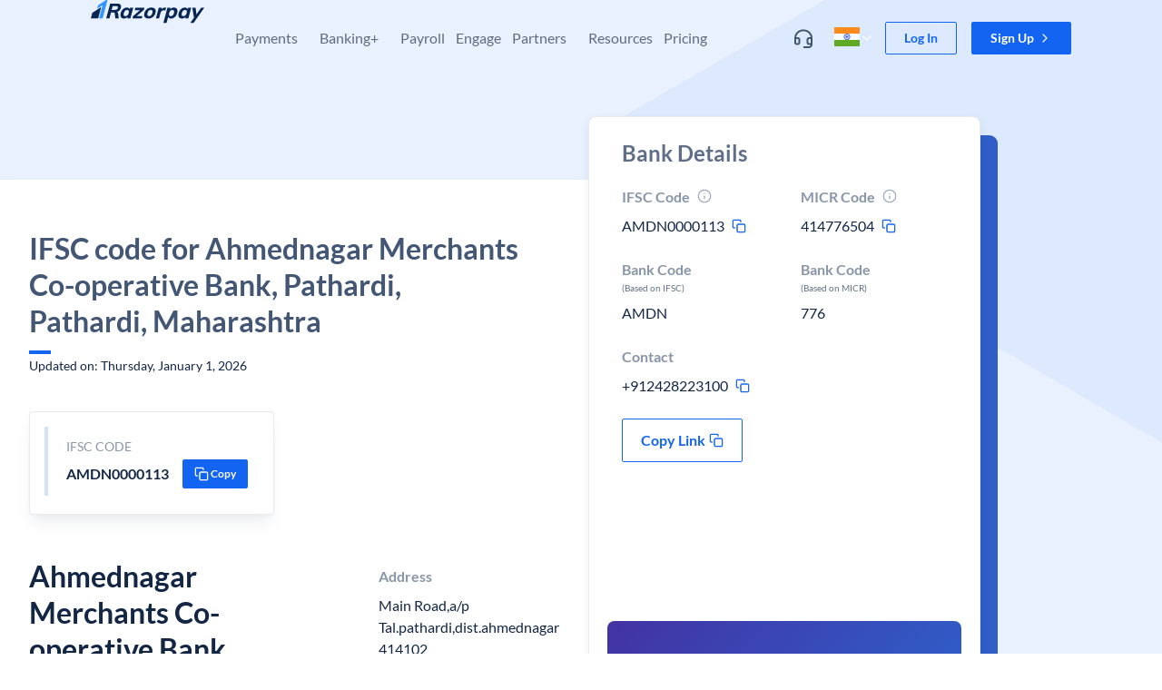

--- FILE ---
content_type: text/javascript
request_url: https://razorpay.com/build/browser/js/6652.95be77a3.js
body_size: 52758
content:
/*! For license information please see 6652.95be77a3.js.LICENSE.txt */
(self.webpackChunkfrontend_website=self.webpackChunkfrontend_website||[]).push([[6652],{44494:(e,t,n)=>{e.exports=n(45229)},62462:(e,t,n)=>{e.exports=n(24090)},39291:(e,t,n)=>{e.exports=n(1885)},24717:(e,t,n)=>{e.exports=n(81481)},36384:(e,t,n)=>{e.exports=n(17355)},65053:(e,t,n)=>{"use strict";n.d(t,{Z:()=>oe});var r=function(){function e(e){var t=this;this._insertTag=function(e){var n;n=0===t.tags.length?t.insertionPoint?t.insertionPoint.nextSibling:t.prepend?t.container.firstChild:t.before:t.tags[t.tags.length-1].nextSibling,t.container.insertBefore(e,n),t.tags.push(e)},this.isSpeedy=void 0===e.speedy||e.speedy,this.tags=[],this.ctr=0,this.nonce=e.nonce,this.key=e.key,this.container=e.container,this.prepend=e.prepend,this.insertionPoint=e.insertionPoint,this.before=null}var t=e.prototype;return t.hydrate=function(e){e.forEach(this._insertTag)},t.insert=function(e){this.ctr%(this.isSpeedy?65e3:1)==0&&this._insertTag(function(e){var t=document.createElement("style");return t.setAttribute("data-emotion",e.key),void 0!==e.nonce&&t.setAttribute("nonce",e.nonce),t.appendChild(document.createTextNode("")),t.setAttribute("data-s",""),t}(this));var t=this.tags[this.tags.length-1];if(this.isSpeedy){var n=function(e){if(e.sheet)return e.sheet;for(var t=0;t<document.styleSheets.length;t++)if(document.styleSheets[t].ownerNode===e)return document.styleSheets[t]}(t);try{n.insertRule(e,n.cssRules.length)}catch(e){}}else t.appendChild(document.createTextNode(e));this.ctr++},t.flush=function(){this.tags.forEach(function(e){var t;return null==(t=e.parentNode)?void 0:t.removeChild(e)}),this.tags=[],this.ctr=0},e}(),o=Math.abs,i=String.fromCharCode,s=Object.assign;function a(e){return e.trim()}function c(e,t,n){return e.replace(t,n)}function u(e,t){return e.indexOf(t)}function l(e,t){return 0|e.charCodeAt(t)}function f(e,t,n){return e.slice(t,n)}function d(e){return e.length}function h(e){return e.length}function p(e,t){return t.push(e),e}var m=1,g=1,v=0,y=0,b=0,w="";function A(e,t,n,r,o,i,s){return{value:e,root:t,parent:n,type:r,props:o,children:i,line:m,column:g,length:s,return:""}}function x(e,t){return s(A("",null,null,"",null,null,0),e,{length:-e.length},t)}function C(){return b=y>0?l(w,--y):0,g--,10===b&&(g=1,m--),b}function k(){return b=y<v?l(w,y++):0,g++,10===b&&(g=1,m++),b}function S(){return l(w,y)}function E(){return y}function _(e,t){return f(w,e,t)}function R(e){switch(e){case 0:case 9:case 10:case 13:case 32:return 5;case 33:case 43:case 44:case 47:case 62:case 64:case 126:case 59:case 123:case 125:return 4;case 58:return 3;case 34:case 39:case 40:case 91:return 2;case 41:case 93:return 1}return 0}function I(e){return m=g=1,v=d(w=e),y=0,[]}function U(e){return w="",e}function O(e){return a(_(y-1,F(91===e?e+2:40===e?e+1:e)))}function T(e){for(;(b=S())&&b<33;)k();return R(e)>2||R(b)>3?"":" "}function M(e,t){for(;--t&&k()&&!(b<48||b>102||b>57&&b<65||b>70&&b<97););return _(e,E()+(t<6&&32==S()&&32==k()))}function F(e){for(;k();)switch(b){case e:return y;case 34:case 39:34!==e&&39!==e&&F(b);break;case 40:41===e&&F(e);break;case 92:k()}return y}function B(e,t){for(;k()&&e+b!==57&&(e+b!==84||47!==S()););return"/*"+_(t,y-1)+"*"+i(47===e?e:k())}function P(e){for(;!R(S());)k();return _(e,y)}var L="-ms-",D="-moz-",N="-webkit-",j="comm",H="rule",z="decl",$="@keyframes";function V(e,t){for(var n="",r=h(e),o=0;o<r;o++)n+=t(e[o],o,e,t)||"";return n}function G(e,t,n,r){switch(e.type){case"@layer":if(e.children.length)break;case"@import":case z:return e.return=e.return||e.value;case j:return"";case $:return e.return=e.value+"{"+V(e.children,r)+"}";case H:e.value=e.props.join(",")}return d(n=V(e.children,r))?e.return=e.value+"{"+n+"}":""}function q(e){return U(W("",null,null,null,[""],e=I(e),0,[0],e))}function W(e,t,n,r,o,s,a,f,h){for(var m=0,g=0,v=a,y=0,b=0,w=0,A=1,x=1,_=1,R=0,I="",U=o,F=s,L=r,D=I;x;)switch(w=R,R=k()){case 40:if(108!=w&&58==l(D,v-1)){-1!=u(D+=c(O(R),"&","&\f"),"&\f")&&(_=-1);break}case 34:case 39:case 91:D+=O(R);break;case 9:case 10:case 13:case 32:D+=T(w);break;case 92:D+=M(E()-1,7);continue;case 47:switch(S()){case 42:case 47:p(Y(B(k(),E()),t,n),h);break;default:D+="/"}break;case 123*A:f[m++]=d(D)*_;case 125*A:case 59:case 0:switch(R){case 0:case 125:x=0;case 59+g:-1==_&&(D=c(D,/\f/g,"")),b>0&&d(D)-v&&p(b>32?Z(D+";",r,n,v-1):Z(c(D," ","")+";",r,n,v-2),h);break;case 59:D+=";";default:if(p(L=K(D,t,n,m,g,o,f,I,U=[],F=[],v),s),123===R)if(0===g)W(D,t,L,L,U,s,v,f,F);else switch(99===y&&110===l(D,3)?100:y){case 100:case 108:case 109:case 115:W(e,L,L,r&&p(K(e,L,L,0,0,o,f,I,o,U=[],v),F),o,F,v,f,r?U:F);break;default:W(D,L,L,L,[""],F,0,f,F)}}m=g=b=0,A=_=1,I=D="",v=a;break;case 58:v=1+d(D),b=w;default:if(A<1)if(123==R)--A;else if(125==R&&0==A++&&125==C())continue;switch(D+=i(R),R*A){case 38:_=g>0?1:(D+="\f",-1);break;case 44:f[m++]=(d(D)-1)*_,_=1;break;case 64:45===S()&&(D+=O(k())),y=S(),g=v=d(I=D+=P(E())),R++;break;case 45:45===w&&2==d(D)&&(A=0)}}return s}function K(e,t,n,r,i,s,u,l,d,p,m){for(var g=i-1,v=0===i?s:[""],y=h(v),b=0,w=0,x=0;b<r;++b)for(var C=0,k=f(e,g+1,g=o(w=u[b])),S=e;C<y;++C)(S=a(w>0?v[C]+" "+k:c(k,/&\f/g,v[C])))&&(d[x++]=S);return A(e,t,n,0===i?H:l,d,p,m)}function Y(e,t,n){return A(e,t,n,j,i(b),f(e,2,-2),0)}function Z(e,t,n,r){return A(e,t,n,z,f(e,0,r),f(e,r+1,-1),r)}var J=function(e,t,n){for(var r=0,o=0;r=o,o=S(),38===r&&12===o&&(t[n]=1),!R(o);)k();return _(e,y)},X=function(e,t){return U(function(e,t){var n=-1,r=44;do{switch(R(r)){case 0:38===r&&12===S()&&(t[n]=1),e[n]+=J(y-1,t,n);break;case 2:e[n]+=O(r);break;case 4:if(44===r){e[++n]=58===S()?"&\f":"",t[n]=e[n].length;break}default:e[n]+=i(r)}}while(r=k());return e}(I(e),t))},Q=new WeakMap,ee=function(e){if("rule"===e.type&&e.parent&&!(e.length<1)){for(var t=e.value,n=e.parent,r=e.column===n.column&&e.line===n.line;"rule"!==n.type;)if(!(n=n.parent))return;if((1!==e.props.length||58===t.charCodeAt(0)||Q.get(n))&&!r){Q.set(e,!0);for(var o=[],i=X(t,o),s=n.props,a=0,c=0;a<i.length;a++)for(var u=0;u<s.length;u++,c++)e.props[c]=o[a]?i[a].replace(/&\f/g,s[u]):s[u]+" "+i[a]}}},te=function(e){if("decl"===e.type){var t=e.value;108===t.charCodeAt(0)&&98===t.charCodeAt(2)&&(e.return="",e.value="")}};function ne(e,t){switch(function(e,t){return 45^l(e,0)?(((t<<2^l(e,0))<<2^l(e,1))<<2^l(e,2))<<2^l(e,3):0}(e,t)){case 5103:return N+"print-"+e+e;case 5737:case 4201:case 3177:case 3433:case 1641:case 4457:case 2921:case 5572:case 6356:case 5844:case 3191:case 6645:case 3005:case 6391:case 5879:case 5623:case 6135:case 4599:case 4855:case 4215:case 6389:case 5109:case 5365:case 5621:case 3829:return N+e+e;case 5349:case 4246:case 4810:case 6968:case 2756:return N+e+D+e+L+e+e;case 6828:case 4268:return N+e+L+e+e;case 6165:return N+e+L+"flex-"+e+e;case 5187:return N+e+c(e,/(\w+).+(:[^]+)/,N+"box-$1$2"+L+"flex-$1$2")+e;case 5443:return N+e+L+"flex-item-"+c(e,/flex-|-self/,"")+e;case 4675:return N+e+L+"flex-line-pack"+c(e,/align-content|flex-|-self/,"")+e;case 5548:return N+e+L+c(e,"shrink","negative")+e;case 5292:return N+e+L+c(e,"basis","preferred-size")+e;case 6060:return N+"box-"+c(e,"-grow","")+N+e+L+c(e,"grow","positive")+e;case 4554:return N+c(e,/([^-])(transform)/g,"$1"+N+"$2")+e;case 6187:return c(c(c(e,/(zoom-|grab)/,N+"$1"),/(image-set)/,N+"$1"),e,"")+e;case 5495:case 3959:return c(e,/(image-set\([^]*)/,N+"$1$`$1");case 4968:return c(c(e,/(.+:)(flex-)?(.*)/,N+"box-pack:$3"+L+"flex-pack:$3"),/s.+-b[^;]+/,"justify")+N+e+e;case 4095:case 3583:case 4068:case 2532:return c(e,/(.+)-inline(.+)/,N+"$1$2")+e;case 8116:case 7059:case 5753:case 5535:case 5445:case 5701:case 4933:case 4677:case 5533:case 5789:case 5021:case 4765:if(d(e)-1-t>6)switch(l(e,t+1)){case 109:if(45!==l(e,t+4))break;case 102:return c(e,/(.+:)(.+)-([^]+)/,"$1"+N+"$2-$3$1"+D+(108==l(e,t+3)?"$3":"$2-$3"))+e;case 115:return~u(e,"stretch")?ne(c(e,"stretch","fill-available"),t)+e:e}break;case 4949:if(115!==l(e,t+1))break;case 6444:switch(l(e,d(e)-3-(~u(e,"!important")&&10))){case 107:return c(e,":",":"+N)+e;case 101:return c(e,/(.+:)([^;!]+)(;|!.+)?/,"$1"+N+(45===l(e,14)?"inline-":"")+"box$3$1"+N+"$2$3$1"+L+"$2box$3")+e}break;case 5936:switch(l(e,t+11)){case 114:return N+e+L+c(e,/[svh]\w+-[tblr]{2}/,"tb")+e;case 108:return N+e+L+c(e,/[svh]\w+-[tblr]{2}/,"tb-rl")+e;case 45:return N+e+L+c(e,/[svh]\w+-[tblr]{2}/,"lr")+e}return N+e+L+e+e}return e}var re=[function(e,t,n,r){if(e.length>-1&&!e.return)switch(e.type){case z:e.return=ne(e.value,e.length);break;case $:return V([x(e,{value:c(e.value,"@","@"+N)})],r);case H:if(e.length)return function(e,t){return e.map(t).join("")}(e.props,function(t){switch(function(e,t){return(e=t.exec(e))?e[0]:e}(t,/(::plac\w+|:read-\w+)/)){case":read-only":case":read-write":return V([x(e,{props:[c(t,/:(read-\w+)/,":-moz-$1")]})],r);case"::placeholder":return V([x(e,{props:[c(t,/:(plac\w+)/,":"+N+"input-$1")]}),x(e,{props:[c(t,/:(plac\w+)/,":-moz-$1")]}),x(e,{props:[c(t,/:(plac\w+)/,L+"input-$1")]})],r)}return""})}}],oe=function(e){var t=e.key;if("css"===t){var n=document.querySelectorAll("style[data-emotion]:not([data-s])");Array.prototype.forEach.call(n,function(e){-1!==e.getAttribute("data-emotion").indexOf(" ")&&(document.head.appendChild(e),e.setAttribute("data-s",""))})}var o,i,s=e.stylisPlugins||re,a={},c=[];o=e.container||document.head,Array.prototype.forEach.call(document.querySelectorAll('style[data-emotion^="'+t+' "]'),function(e){for(var t=e.getAttribute("data-emotion").split(" "),n=1;n<t.length;n++)a[t[n]]=!0;c.push(e)});var u,l,f,d,p=[G,(d=function(e){u.insert(e)},function(e){e.root||(e=e.return)&&d(e)})],m=(l=[ee,te].concat(s,p),f=h(l),function(e,t,n,r){for(var o="",i=0;i<f;i++)o+=l[i](e,t,n,r)||"";return o});i=function(e,t,n,r){u=n,V(q(e?e+"{"+t.styles+"}":t.styles),m),r&&(g.inserted[t.name]=!0)};var g={key:t,sheet:new r({key:t,container:o,nonce:e.nonce,speedy:e.speedy,prepend:e.prepend,insertionPoint:e.insertionPoint}),nonce:e.nonce,inserted:a,registered:{},insert:i};return g.sheet.hydrate(c),g}},45042:(e,t,n)=>{"use strict";function r(e){var t=Object.create(null);return function(n){return void 0===t[n]&&(t[n]=e(n)),t[n]}}n.d(t,{Z:()=>r})},85617:(e,t,n)=>{"use strict";n.d(t,{O:()=>g});var r={animationIterationCount:1,aspectRatio:1,borderImageOutset:1,borderImageSlice:1,borderImageWidth:1,boxFlex:1,boxFlexGroup:1,boxOrdinalGroup:1,columnCount:1,columns:1,flex:1,flexGrow:1,flexPositive:1,flexShrink:1,flexNegative:1,flexOrder:1,gridRow:1,gridRowEnd:1,gridRowSpan:1,gridRowStart:1,gridColumn:1,gridColumnEnd:1,gridColumnSpan:1,gridColumnStart:1,msGridRow:1,msGridRowSpan:1,msGridColumn:1,msGridColumnSpan:1,fontWeight:1,lineHeight:1,opacity:1,order:1,orphans:1,scale:1,tabSize:1,widows:1,zIndex:1,zoom:1,WebkitLineClamp:1,fillOpacity:1,floodOpacity:1,stopOpacity:1,strokeDasharray:1,strokeDashoffset:1,strokeMiterlimit:1,strokeOpacity:1,strokeWidth:1},o=n(45042),i=!1,s=/[A-Z]|^ms/g,a=/_EMO_([^_]+?)_([^]*?)_EMO_/g,c=function(e){return 45===e.charCodeAt(1)},u=function(e){return null!=e&&"boolean"!=typeof e},l=(0,o.Z)(function(e){return c(e)?e:e.replace(s,"-$&").toLowerCase()}),f=function(e,t){switch(e){case"animation":case"animationName":if("string"==typeof t)return t.replace(a,function(e,t,n){return p={name:t,styles:n,next:p},t})}return 1===r[e]||c(e)||"number"!=typeof t||0===t?t:t+"px"},d="Component selectors can only be used in conjunction with @emotion/babel-plugin, the swc Emotion plugin, or another Emotion-aware compiler transform.";function h(e,t,n){if(null==n)return"";var r=n;if(void 0!==r.__emotion_styles)return r;switch(typeof n){case"boolean":return"";case"object":var o=n;if(1===o.anim)return p={name:o.name,styles:o.styles,next:p},o.name;var s=n;if(void 0!==s.styles){var a=s.next;if(void 0!==a)for(;void 0!==a;)p={name:a.name,styles:a.styles,next:p},a=a.next;return s.styles+";"}return function(e,t,n){var r="";if(Array.isArray(n))for(var o=0;o<n.length;o++)r+=h(e,t,n[o])+";";else for(var s in n){var a=n[s];if("object"!=typeof a){var c=a;null!=t&&void 0!==t[c]?r+=s+"{"+t[c]+"}":u(c)&&(r+=l(s)+":"+f(s,c)+";")}else{if("NO_COMPONENT_SELECTOR"===s&&i)throw new Error(d);if(!Array.isArray(a)||"string"!=typeof a[0]||null!=t&&void 0!==t[a[0]]){var p=h(e,t,a);switch(s){case"animation":case"animationName":r+=l(s)+":"+p+";";break;default:r+=s+"{"+p+"}"}}else for(var m=0;m<a.length;m++)u(a[m])&&(r+=l(s)+":"+f(s,a[m])+";")}}return r}(e,t,n);case"function":if(void 0!==e){var c=p,m=n(e);return p=c,h(e,t,m)}}var g=n;if(null==t)return g;var v=t[g];return void 0!==v?v:g}var p,m=/label:\s*([^\s;{]+)\s*(;|$)/g;function g(e,t,n){if(1===e.length&&"object"==typeof e[0]&&null!==e[0]&&void 0!==e[0].styles)return e[0];var r=!0,o="";p=void 0;var i=e[0];null==i||void 0===i.raw?(r=!1,o+=h(n,t,i)):o+=i[0];for(var s=1;s<e.length;s++){if(o+=h(n,t,e[s]),r)o+=i[s]}m.lastIndex=0;for(var a,c="";null!==(a=m.exec(o));)c+="-"+a[1];var u=function(e){for(var t,n=0,r=0,o=e.length;o>=4;++r,o-=4)t=1540483477*(65535&(t=255&e.charCodeAt(r)|(255&e.charCodeAt(++r))<<8|(255&e.charCodeAt(++r))<<16|(255&e.charCodeAt(++r))<<24))+(59797*(t>>>16)<<16),n=1540483477*(65535&(t^=t>>>24))+(59797*(t>>>16)<<16)^1540483477*(65535&n)+(59797*(n>>>16)<<16);switch(o){case 3:n^=(255&e.charCodeAt(r+2))<<16;case 2:n^=(255&e.charCodeAt(r+1))<<8;case 1:n=1540483477*(65535&(n^=255&e.charCodeAt(r)))+(59797*(n>>>16)<<16)}return(((n=1540483477*(65535&(n^=n>>>13))+(59797*(n>>>16)<<16))^n>>>15)>>>0).toString(36)}(o)+c;return{name:u,styles:o,next:p}}},27278:(e,t,n)=>{"use strict";var r;n.d(t,{L:()=>s,j:()=>a});var o=n(67294),i=!!(r||(r=n.t(o,2))).useInsertionEffect&&(r||(r=n.t(o,2))).useInsertionEffect,s=i||function(e){return e()},a=i||o.useLayoutEffect},70444:(e,t,n)=>{"use strict";n.d(t,{My:()=>i,fp:()=>r,hC:()=>o});function r(e,t,n){var r="";return n.split(" ").forEach(function(n){void 0!==e[n]?t.push(e[n]+";"):n&&(r+=n+" ")}),r}var o=function(e,t,n){var r=e.key+"-"+t.name;!1===n&&void 0===e.registered[r]&&(e.registered[r]=t.styles)},i=function(e,t,n){o(e,t,n);var r=e.key+"-"+t.name;if(void 0===e.inserted[t.name]){var i=t;do{e.insert(t===i?"."+r:"",i,e.sheet,!0),i=i.next}while(void 0!==i)}}},55992:(e,t,n)=>{"use strict";n.d(t,{x7:()=>fe,Me:()=>se,oo:()=>de,RR:()=>ue,cv:()=>ae,Jv:()=>oe,uY:()=>ce,dp:()=>le});const r=Math.min,o=Math.max,i=Math.round,s=Math.floor,a=e=>({x:e,y:e}),c={left:"right",right:"left",bottom:"top",top:"bottom"},u={start:"end",end:"start"};function l(e,t,n){return o(e,r(t,n))}function f(e,t){return"function"==typeof e?e(t):e}function d(e){return e.split("-")[0]}function h(e){return e.split("-")[1]}function p(e){return"x"===e?"y":"x"}function m(e){return"y"===e?"height":"width"}function g(e){return["top","bottom"].includes(d(e))?"y":"x"}function v(e){return p(g(e))}function y(e){return e.replace(/start|end/g,e=>u[e])}function b(e){return e.replace(/left|right|bottom|top/g,e=>c[e])}function w(e){return"number"!=typeof e?function(e){return{top:0,right:0,bottom:0,left:0,...e}}(e):{top:e,right:e,bottom:e,left:e}}function A(e){const{x:t,y:n,width:r,height:o}=e;return{width:r,height:o,top:n,left:t,right:t+r,bottom:n+o,x:t,y:n}}function x(e,t,n){let{reference:r,floating:o}=e;const i=g(t),s=v(t),a=m(s),c=d(t),u="y"===i,l=r.x+r.width/2-o.width/2,f=r.y+r.height/2-o.height/2,p=r[a]/2-o[a]/2;let y;switch(c){case"top":y={x:l,y:r.y-o.height};break;case"bottom":y={x:l,y:r.y+r.height};break;case"right":y={x:r.x+r.width,y:f};break;case"left":y={x:r.x-o.width,y:f};break;default:y={x:r.x,y:r.y}}switch(h(t)){case"start":y[s]-=p*(n&&u?-1:1);break;case"end":y[s]+=p*(n&&u?-1:1)}return y}async function C(e,t){var n;void 0===t&&(t={});const{x:r,y:o,platform:i,rects:s,elements:a,strategy:c}=e,{boundary:u="clippingAncestors",rootBoundary:l="viewport",elementContext:d="floating",altBoundary:h=!1,padding:p=0}=f(t,e),m=w(p),g=a[h?"floating"===d?"reference":"floating":d],v=A(await i.getClippingRect({element:null==(n=await(null==i.isElement?void 0:i.isElement(g)))||n?g:g.contextElement||await(null==i.getDocumentElement?void 0:i.getDocumentElement(a.floating)),boundary:u,rootBoundary:l,strategy:c})),y="floating"===d?{x:r,y:o,width:s.floating.width,height:s.floating.height}:s.reference,b=await(null==i.getOffsetParent?void 0:i.getOffsetParent(a.floating)),x=await(null==i.isElement?void 0:i.isElement(b))&&await(null==i.getScale?void 0:i.getScale(b))||{x:1,y:1},C=A(i.convertOffsetParentRelativeRectToViewportRelativeRect?await i.convertOffsetParentRelativeRectToViewportRelativeRect({elements:a,rect:y,offsetParent:b,strategy:c}):y);return{top:(v.top-C.top+m.top)/x.y,bottom:(C.bottom-v.bottom+m.bottom)/x.y,left:(v.left-C.left+m.left)/x.x,right:(C.right-v.right+m.right)/x.x}}function k(){return"undefined"!=typeof window}function S(e){return R(e)?(e.nodeName||"").toLowerCase():"#document"}function E(e){var t;return(null==e||null==(t=e.ownerDocument)?void 0:t.defaultView)||window}function _(e){var t;return null==(t=(R(e)?e.ownerDocument:e.document)||window.document)?void 0:t.documentElement}function R(e){return!!k()&&(e instanceof Node||e instanceof E(e).Node)}function I(e){return!!k()&&(e instanceof Element||e instanceof E(e).Element)}function U(e){return!!k()&&(e instanceof HTMLElement||e instanceof E(e).HTMLElement)}function O(e){return!(!k()||"undefined"==typeof ShadowRoot)&&(e instanceof ShadowRoot||e instanceof E(e).ShadowRoot)}function T(e){const{overflow:t,overflowX:n,overflowY:r,display:o}=D(e);return/auto|scroll|overlay|hidden|clip/.test(t+r+n)&&!["inline","contents"].includes(o)}function M(e){return["table","td","th"].includes(S(e))}function F(e){return[":popover-open",":modal"].some(t=>{try{return e.matches(t)}catch(e){return!1}})}function B(e){const t=P(),n=I(e)?D(e):e;return["transform","translate","scale","rotate","perspective"].some(e=>!!n[e]&&"none"!==n[e])||!!n.containerType&&"normal"!==n.containerType||!t&&!!n.backdropFilter&&"none"!==n.backdropFilter||!t&&!!n.filter&&"none"!==n.filter||["transform","translate","scale","rotate","perspective","filter"].some(e=>(n.willChange||"").includes(e))||["paint","layout","strict","content"].some(e=>(n.contain||"").includes(e))}function P(){return!("undefined"==typeof CSS||!CSS.supports)&&CSS.supports("-webkit-backdrop-filter","none")}function L(e){return["html","body","#document"].includes(S(e))}function D(e){return E(e).getComputedStyle(e)}function N(e){return I(e)?{scrollLeft:e.scrollLeft,scrollTop:e.scrollTop}:{scrollLeft:e.scrollX,scrollTop:e.scrollY}}function j(e){if("html"===S(e))return e;const t=e.assignedSlot||e.parentNode||O(e)&&e.host||_(e);return O(t)?t.host:t}function H(e){const t=j(e);return L(t)?e.ownerDocument?e.ownerDocument.body:e.body:U(t)&&T(t)?t:H(t)}function z(e,t,n){var r;void 0===t&&(t=[]),void 0===n&&(n=!0);const o=H(e),i=o===(null==(r=e.ownerDocument)?void 0:r.body),s=E(o);if(i){const e=$(s);return t.concat(s,s.visualViewport||[],T(o)?o:[],e&&n?z(e):[])}return t.concat(o,z(o,[],n))}function $(e){return e.parent&&Object.getPrototypeOf(e.parent)?e.frameElement:null}function V(e){const t=D(e);let n=parseFloat(t.width)||0,r=parseFloat(t.height)||0;const o=U(e),s=o?e.offsetWidth:n,a=o?e.offsetHeight:r,c=i(n)!==s||i(r)!==a;return c&&(n=s,r=a),{width:n,height:r,$:c}}function G(e){return I(e)?e:e.contextElement}function q(e){const t=G(e);if(!U(t))return a(1);const n=t.getBoundingClientRect(),{width:r,height:o,$:s}=V(t);let c=(s?i(n.width):n.width)/r,u=(s?i(n.height):n.height)/o;return c&&Number.isFinite(c)||(c=1),u&&Number.isFinite(u)||(u=1),{x:c,y:u}}const W=a(0);function K(e){const t=E(e);return P()&&t.visualViewport?{x:t.visualViewport.offsetLeft,y:t.visualViewport.offsetTop}:W}function Y(e,t,n,r){void 0===t&&(t=!1),void 0===n&&(n=!1);const o=e.getBoundingClientRect(),i=G(e);let s=a(1);t&&(r?I(r)&&(s=q(r)):s=q(e));const c=function(e,t,n){return void 0===t&&(t=!1),!(!n||t&&n!==E(e))&&t}(i,n,r)?K(i):a(0);let u=(o.left+c.x)/s.x,l=(o.top+c.y)/s.y,f=o.width/s.x,d=o.height/s.y;if(i){const e=E(i),t=r&&I(r)?E(r):r;let n=e,o=$(n);for(;o&&r&&t!==n;){const e=q(o),t=o.getBoundingClientRect(),r=D(o),i=t.left+(o.clientLeft+parseFloat(r.paddingLeft))*e.x,s=t.top+(o.clientTop+parseFloat(r.paddingTop))*e.y;u*=e.x,l*=e.y,f*=e.x,d*=e.y,u+=i,l+=s,n=E(o),o=$(n)}}return A({width:f,height:d,x:u,y:l})}function Z(e,t){const n=N(e).scrollLeft;return t?t.left+n:Y(_(e)).left+n}function J(e,t,n){void 0===n&&(n=!1);const r=e.getBoundingClientRect();return{x:r.left+t.scrollLeft-(n?0:Z(e,r)),y:r.top+t.scrollTop}}function X(e,t,n){let r;if("viewport"===t)r=function(e,t){const n=E(e),r=_(e),o=n.visualViewport;let i=r.clientWidth,s=r.clientHeight,a=0,c=0;if(o){i=o.width,s=o.height;const e=P();(!e||e&&"fixed"===t)&&(a=o.offsetLeft,c=o.offsetTop)}return{width:i,height:s,x:a,y:c}}(e,n);else if("document"===t)r=function(e){const t=_(e),n=N(e),r=e.ownerDocument.body,i=o(t.scrollWidth,t.clientWidth,r.scrollWidth,r.clientWidth),s=o(t.scrollHeight,t.clientHeight,r.scrollHeight,r.clientHeight);let a=-n.scrollLeft+Z(e);const c=-n.scrollTop;return"rtl"===D(r).direction&&(a+=o(t.clientWidth,r.clientWidth)-i),{width:i,height:s,x:a,y:c}}(_(e));else if(I(t))r=function(e,t){const n=Y(e,!0,"fixed"===t),r=n.top+e.clientTop,o=n.left+e.clientLeft,i=U(e)?q(e):a(1);return{width:e.clientWidth*i.x,height:e.clientHeight*i.y,x:o*i.x,y:r*i.y}}(t,n);else{const n=K(e);r={x:t.x-n.x,y:t.y-n.y,width:t.width,height:t.height}}return A(r)}function Q(e,t){const n=j(e);return!(n===t||!I(n)||L(n))&&("fixed"===D(n).position||Q(n,t))}function ee(e,t,n){const r=U(t),o=_(t),i="fixed"===n,s=Y(e,!0,i,t);let c={scrollLeft:0,scrollTop:0};const u=a(0);function l(){u.x=Z(o)}if(r||!r&&!i)if(("body"!==S(t)||T(o))&&(c=N(t)),r){const e=Y(t,!0,i,t);u.x=e.x+t.clientLeft,u.y=e.y+t.clientTop}else o&&l();i&&!r&&o&&l();const f=!o||r||i?a(0):J(o,c);return{x:s.left+c.scrollLeft-u.x-f.x,y:s.top+c.scrollTop-u.y-f.y,width:s.width,height:s.height}}function te(e){return"static"===D(e).position}function ne(e,t){if(!U(e)||"fixed"===D(e).position)return null;if(t)return t(e);let n=e.offsetParent;return _(e)===n&&(n=n.ownerDocument.body),n}function re(e,t){const n=E(e);if(F(e))return n;if(!U(e)){let t=j(e);for(;t&&!L(t);){if(I(t)&&!te(t))return t;t=j(t)}return n}let r=ne(e,t);for(;r&&M(r)&&te(r);)r=ne(r,t);return r&&L(r)&&te(r)&&!B(r)?n:r||function(e){let t=j(e);for(;U(t)&&!L(t);){if(B(t))return t;if(F(t))return null;t=j(t)}return null}(e)||n}const oe={convertOffsetParentRelativeRectToViewportRelativeRect:function(e){let{elements:t,rect:n,offsetParent:r,strategy:o}=e;const i="fixed"===o,s=_(r),c=!!t&&F(t.floating);if(r===s||c&&i)return n;let u={scrollLeft:0,scrollTop:0},l=a(1);const f=a(0),d=U(r);if((d||!d&&!i)&&(("body"!==S(r)||T(s))&&(u=N(r)),U(r))){const e=Y(r);l=q(r),f.x=e.x+r.clientLeft,f.y=e.y+r.clientTop}const h=!s||d||i?a(0):J(s,u,!0);return{width:n.width*l.x,height:n.height*l.y,x:n.x*l.x-u.scrollLeft*l.x+f.x+h.x,y:n.y*l.y-u.scrollTop*l.y+f.y+h.y}},getDocumentElement:_,getClippingRect:function(e){let{element:t,boundary:n,rootBoundary:i,strategy:s}=e;const a=[..."clippingAncestors"===n?F(t)?[]:function(e,t){const n=t.get(e);if(n)return n;let r=z(e,[],!1).filter(e=>I(e)&&"body"!==S(e)),o=null;const i="fixed"===D(e).position;let s=i?j(e):e;for(;I(s)&&!L(s);){const t=D(s),n=B(s);n||"fixed"!==t.position||(o=null),(i?!n&&!o:!n&&"static"===t.position&&o&&["absolute","fixed"].includes(o.position)||T(s)&&!n&&Q(e,s))?r=r.filter(e=>e!==s):o=t,s=j(s)}return t.set(e,r),r}(t,this._c):[].concat(n),i],c=a[0],u=a.reduce((e,n)=>{const i=X(t,n,s);return e.top=o(i.top,e.top),e.right=r(i.right,e.right),e.bottom=r(i.bottom,e.bottom),e.left=o(i.left,e.left),e},X(t,c,s));return{width:u.right-u.left,height:u.bottom-u.top,x:u.left,y:u.top}},getOffsetParent:re,getElementRects:async function(e){const t=this.getOffsetParent||re,n=this.getDimensions,r=await n(e.floating);return{reference:ee(e.reference,await t(e.floating),e.strategy),floating:{x:0,y:0,width:r.width,height:r.height}}},getClientRects:function(e){return Array.from(e.getClientRects())},getDimensions:function(e){const{width:t,height:n}=V(e);return{width:t,height:n}},getScale:q,isElement:I,isRTL:function(e){return"rtl"===D(e).direction}};function ie(e,t){return e.x===t.x&&e.y===t.y&&e.width===t.width&&e.height===t.height}function se(e,t,n,i){void 0===i&&(i={});const{ancestorScroll:a=!0,ancestorResize:c=!0,elementResize:u="function"==typeof ResizeObserver,layoutShift:l="function"==typeof IntersectionObserver,animationFrame:f=!1}=i,d=G(e),h=a||c?[...d?z(d):[],...z(t)]:[];h.forEach(e=>{a&&e.addEventListener("scroll",n,{passive:!0}),c&&e.addEventListener("resize",n)});const p=d&&l?function(e,t){let n,i=null;const a=_(e);function c(){var e;clearTimeout(n),null==(e=i)||e.disconnect(),i=null}return function u(l,f){void 0===l&&(l=!1),void 0===f&&(f=1),c();const d=e.getBoundingClientRect(),{left:h,top:p,width:m,height:g}=d;if(l||t(),!m||!g)return;const v={rootMargin:-s(p)+"px "+-s(a.clientWidth-(h+m))+"px "+-s(a.clientHeight-(p+g))+"px "+-s(h)+"px",threshold:o(0,r(1,f))||1};let y=!0;function b(t){const r=t[0].intersectionRatio;if(r!==f){if(!y)return u();r?u(!1,r):n=setTimeout(()=>{u(!1,1e-7)},1e3)}1!==r||ie(d,e.getBoundingClientRect())||u(),y=!1}try{i=new IntersectionObserver(b,{...v,root:a.ownerDocument})}catch(e){i=new IntersectionObserver(b,v)}i.observe(e)}(!0),c}(d,n):null;let m,g=-1,v=null;u&&(v=new ResizeObserver(e=>{let[r]=e;r&&r.target===d&&v&&(v.unobserve(t),cancelAnimationFrame(g),g=requestAnimationFrame(()=>{var e;null==(e=v)||e.observe(t)})),n()}),d&&!f&&v.observe(d),v.observe(t));let y=f?Y(e):null;return f&&function t(){const r=Y(e);y&&!ie(y,r)&&n();y=r,m=requestAnimationFrame(t)}(),n(),()=>{var e;h.forEach(e=>{a&&e.removeEventListener("scroll",n),c&&e.removeEventListener("resize",n)}),null==p||p(),null==(e=v)||e.disconnect(),v=null,f&&cancelAnimationFrame(m)}}const ae=function(e){return void 0===e&&(e=0),{name:"offset",options:e,async fn(t){var n,r;const{x:o,y:i,placement:s,middlewareData:a}=t,c=await async function(e,t){const{placement:n,platform:r,elements:o}=e,i=await(null==r.isRTL?void 0:r.isRTL(o.floating)),s=d(n),a=h(n),c="y"===g(n),u=["left","top"].includes(s)?-1:1,l=i&&c?-1:1,p=f(t,e);let{mainAxis:m,crossAxis:v,alignmentAxis:y}="number"==typeof p?{mainAxis:p,crossAxis:0,alignmentAxis:null}:{mainAxis:p.mainAxis||0,crossAxis:p.crossAxis||0,alignmentAxis:p.alignmentAxis};return a&&"number"==typeof y&&(v="end"===a?-1*y:y),c?{x:v*l,y:m*u}:{x:m*u,y:v*l}}(t,e);return s===(null==(n=a.offset)?void 0:n.placement)&&null!=(r=a.arrow)&&r.alignmentOffset?{}:{x:o+c.x,y:i+c.y,data:{...c,placement:s}}}}},ce=function(e){return void 0===e&&(e={}),{name:"shift",options:e,async fn(t){const{x:n,y:r,placement:o}=t,{mainAxis:i=!0,crossAxis:s=!1,limiter:a={fn:e=>{let{x:t,y:n}=e;return{x:t,y:n}}},...c}=f(e,t),u={x:n,y:r},h=await C(t,c),m=g(d(o)),v=p(m);let y=u[v],b=u[m];if(i){const e="y"===v?"bottom":"right";y=l(y+h["y"===v?"top":"left"],y,y-h[e])}if(s){const e="y"===m?"bottom":"right";b=l(b+h["y"===m?"top":"left"],b,b-h[e])}const w=a.fn({...t,[v]:y,[m]:b});return{...w,data:{x:w.x-n,y:w.y-r,enabled:{[v]:i,[m]:s}}}}}},ue=function(e){return void 0===e&&(e={}),{name:"flip",options:e,async fn(t){var n,r;const{placement:o,middlewareData:i,rects:s,initialPlacement:a,platform:c,elements:u}=t,{mainAxis:l=!0,crossAxis:p=!0,fallbackPlacements:w,fallbackStrategy:A="bestFit",fallbackAxisSideDirection:x="none",flipAlignment:k=!0,...S}=f(e,t);if(null!=(n=i.arrow)&&n.alignmentOffset)return{};const E=d(o),_=g(a),R=d(a)===a,I=await(null==c.isRTL?void 0:c.isRTL(u.floating)),U=w||(R||!k?[b(a)]:function(e){const t=b(e);return[y(e),t,y(t)]}(a)),O="none"!==x;!w&&O&&U.push(...function(e,t,n,r){const o=h(e);let i=function(e,t,n){const r=["left","right"],o=["right","left"],i=["top","bottom"],s=["bottom","top"];switch(e){case"top":case"bottom":return n?t?o:r:t?r:o;case"left":case"right":return t?i:s;default:return[]}}(d(e),"start"===n,r);return o&&(i=i.map(e=>e+"-"+o),t&&(i=i.concat(i.map(y)))),i}(a,k,x,I));const T=[a,...U],M=await C(t,S),F=[];let B=(null==(r=i.flip)?void 0:r.overflows)||[];if(l&&F.push(M[E]),p){const e=function(e,t,n){void 0===n&&(n=!1);const r=h(e),o=v(e),i=m(o);let s="x"===o?r===(n?"end":"start")?"right":"left":"start"===r?"bottom":"top";return t.reference[i]>t.floating[i]&&(s=b(s)),[s,b(s)]}(o,s,I);F.push(M[e[0]],M[e[1]])}if(B=[...B,{placement:o,overflows:F}],!F.every(e=>e<=0)){var P,L;const e=((null==(P=i.flip)?void 0:P.index)||0)+1,t=T[e];if(t){if(!("alignment"===p&&_!==g(t))||B.every(e=>e.overflows[0]>0&&g(e.placement)===_))return{data:{index:e,overflows:B},reset:{placement:t}}}let n=null==(L=B.filter(e=>e.overflows[0]<=0).sort((e,t)=>e.overflows[1]-t.overflows[1])[0])?void 0:L.placement;if(!n)switch(A){case"bestFit":{var D;const e=null==(D=B.filter(e=>{if(O){const t=g(e.placement);return t===_||"y"===t}return!0}).map(e=>[e.placement,e.overflows.filter(e=>e>0).reduce((e,t)=>e+t,0)]).sort((e,t)=>e[1]-t[1])[0])?void 0:D[0];e&&(n=e);break}case"initialPlacement":n=a}if(o!==n)return{reset:{placement:n}}}return{}}}},le=function(e){return void 0===e&&(e={}),{name:"size",options:e,async fn(t){var n,i;const{placement:s,rects:a,platform:c,elements:u}=t,{apply:l=()=>{},...p}=f(e,t),m=await C(t,p),v=d(s),y=h(s),b="y"===g(s),{width:w,height:A}=a.floating;let x,k;"top"===v||"bottom"===v?(x=v,k=y===(await(null==c.isRTL?void 0:c.isRTL(u.floating))?"start":"end")?"left":"right"):(k=v,x="end"===y?"top":"bottom");const S=A-m.top-m.bottom,E=w-m.left-m.right,_=r(A-m[x],S),R=r(w-m[k],E),I=!t.middlewareData.shift;let U=_,O=R;if(null!=(n=t.middlewareData.shift)&&n.enabled.x&&(O=E),null!=(i=t.middlewareData.shift)&&i.enabled.y&&(U=S),I&&!y){const e=o(m.left,0),t=o(m.right,0),n=o(m.top,0),r=o(m.bottom,0);b?O=w-2*(0!==e||0!==t?e+t:o(m.left,m.right)):U=A-2*(0!==n||0!==r?n+r:o(m.top,m.bottom))}await l({...t,availableWidth:O,availableHeight:U});const T=await c.getDimensions(u.floating);return w!==T.width||A!==T.height?{reset:{rects:!0}}:{}}}},fe=e=>({name:"arrow",options:e,async fn(t){const{x:n,y:o,placement:i,rects:s,platform:a,elements:c,middlewareData:u}=t,{element:d,padding:p=0}=f(e,t)||{};if(null==d)return{};const g=w(p),y={x:n,y:o},b=v(i),A=m(b),x=await a.getDimensions(d),C="y"===b,k=C?"top":"left",S=C?"bottom":"right",E=C?"clientHeight":"clientWidth",_=s.reference[A]+s.reference[b]-y[b]-s.floating[A],R=y[b]-s.reference[b],I=await(null==a.getOffsetParent?void 0:a.getOffsetParent(d));let U=I?I[E]:0;U&&await(null==a.isElement?void 0:a.isElement(I))||(U=c.floating[E]||s.floating[A]);const O=_/2-R/2,T=U/2-x[A]/2-1,M=r(g[k],T),F=r(g[S],T),B=M,P=U-x[A]-F,L=U/2-x[A]/2+O,D=l(B,L,P),N=!u.arrow&&null!=h(i)&&L!==D&&s.reference[A]/2-(L<B?M:F)-x[A]/2<0,j=N?L<B?L-B:L-P:0;return{[b]:y[b]+j,data:{[b]:D,centerOffset:L-D-j,...N&&{alignmentOffset:j}},reset:N}}}),de=(e,t,n)=>{const r=new Map,o={platform:oe,...n},i={...o.platform,_c:r};return(async(e,t,n)=>{const{placement:r="bottom",strategy:o="absolute",middleware:i=[],platform:s}=n,a=i.filter(Boolean),c=await(null==s.isRTL?void 0:s.isRTL(t));let u=await s.getElementRects({reference:e,floating:t,strategy:o}),{x:l,y:f}=x(u,r,c),d=r,h={},p=0;for(let n=0;n<a.length;n++){const{name:i,fn:m}=a[n],{x:g,y:v,data:y,reset:b}=await m({x:l,y:f,initialPlacement:r,placement:d,strategy:o,middlewareData:h,rects:u,platform:s,elements:{reference:e,floating:t}});l=null!=g?g:l,f=null!=v?v:f,h={...h,[i]:{...h[i],...y}},b&&p<=50&&(p++,"object"==typeof b&&(b.placement&&(d=b.placement),b.rects&&(u=!0===b.rects?await s.getElementRects({reference:e,floating:t,strategy:o}):b.rects),({x:l,y:f}=x(u,d,c))),n=-1)}return{x:l,y:f,placement:d,strategy:o,middlewareData:h}})(e,t,{...o,platform:i})}},69051:(e,t,n)=>{"use strict";n.d(t,{RR:()=>m,YF:()=>f,cv:()=>h,dp:()=>g,uY:()=>p,x7:()=>v});var r=n(55992),o=n(67294),i=n(73935),s="undefined"!=typeof document?o.useLayoutEffect:function(){};function a(e,t){if(e===t)return!0;if(typeof e!=typeof t)return!1;if("function"==typeof e&&e.toString()===t.toString())return!0;let n,r,o;if(e&&t&&"object"==typeof e){if(Array.isArray(e)){if(n=e.length,n!==t.length)return!1;for(r=n;0!==r--;)if(!a(e[r],t[r]))return!1;return!0}if(o=Object.keys(e),n=o.length,n!==Object.keys(t).length)return!1;for(r=n;0!==r--;)if(!{}.hasOwnProperty.call(t,o[r]))return!1;for(r=n;0!==r--;){const n=o[r];if(("_owner"!==n||!e.$$typeof)&&!a(e[n],t[n]))return!1}return!0}return e!=e&&t!=t}function c(e){if("undefined"==typeof window)return 1;return(e.ownerDocument.defaultView||window).devicePixelRatio||1}function u(e,t){const n=c(e);return Math.round(t*n)/n}function l(e){const t=o.useRef(e);return s(()=>{t.current=e}),t}function f(e){void 0===e&&(e={});const{placement:t="bottom",strategy:n="absolute",middleware:f=[],platform:d,elements:{reference:h,floating:p}={},transform:m=!0,whileElementsMounted:g,open:v}=e,[y,b]=o.useState({x:0,y:0,strategy:n,placement:t,middlewareData:{},isPositioned:!1}),[w,A]=o.useState(f);a(w,f)||A(f);const[x,C]=o.useState(null),[k,S]=o.useState(null),E=o.useCallback(e=>{e!==U.current&&(U.current=e,C(e))},[]),_=o.useCallback(e=>{e!==O.current&&(O.current=e,S(e))},[]),R=h||x,I=p||k,U=o.useRef(null),O=o.useRef(null),T=o.useRef(y),M=null!=g,F=l(g),B=l(d),P=l(v),L=o.useCallback(()=>{if(!U.current||!O.current)return;const e={placement:t,strategy:n,middleware:w};B.current&&(e.platform=B.current),(0,r.oo)(U.current,O.current,e).then(e=>{const t={...e,isPositioned:!1!==P.current};D.current&&!a(T.current,t)&&(T.current=t,i.flushSync(()=>{b(t)}))})},[w,t,n,B,P]);s(()=>{!1===v&&T.current.isPositioned&&(T.current.isPositioned=!1,b(e=>({...e,isPositioned:!1})))},[v]);const D=o.useRef(!1);s(()=>(D.current=!0,()=>{D.current=!1}),[]),s(()=>{if(R&&(U.current=R),I&&(O.current=I),R&&I){if(F.current)return F.current(R,I,L);L()}},[R,I,L,F,M]);const N=o.useMemo(()=>({reference:U,floating:O,setReference:E,setFloating:_}),[E,_]),j=o.useMemo(()=>({reference:R,floating:I}),[R,I]),H=o.useMemo(()=>{const e={position:n,left:0,top:0};if(!j.floating)return e;const t=u(j.floating,y.x),r=u(j.floating,y.y);return m?{...e,transform:"translate("+t+"px, "+r+"px)",...c(j.floating)>=1.5&&{willChange:"transform"}}:{position:n,left:t,top:r}},[n,m,j.floating,y.x,y.y]);return o.useMemo(()=>({...y,update:L,refs:N,elements:j,floatingStyles:H}),[y,L,N,j,H])}const d=e=>({name:"arrow",options:e,fn(t){const{element:n,padding:o}="function"==typeof e?e(t):e;return n&&(i=n,{}.hasOwnProperty.call(i,"current"))?null!=n.current?(0,r.x7)({element:n.current,padding:o}).fn(t):{}:n?(0,r.x7)({element:n,padding:o}).fn(t):{};var i}}),h=(e,t)=>({...(0,r.cv)(e),options:[e,t]}),p=(e,t)=>({...(0,r.uY)(e),options:[e,t]}),m=(e,t)=>({...(0,r.RR)(e),options:[e,t]}),g=(e,t)=>({...(0,r.dp)(e),options:[e,t]}),v=(e,t)=>({...d(e),options:[e,t]})},63042:(e,t,n)=>{"use strict";n.d(t,{bU:()=>ce,A8:()=>ue,Y$:()=>me,e0:()=>Re,wD:()=>Qe,y0:()=>tt,ll:()=>Ze,Qu:()=>Ie,tj:()=>_e,YF:()=>ot,KK:()=>it,XI:()=>Se,NI:()=>at,qs:()=>ct,Y_:()=>dt});var r=n(67294),o=n.t(r,2);Math.min,Math.max,Math.round;const i=Math.floor;function s(e){var t;return(null==e||null==(t=e.ownerDocument)?void 0:t.defaultView)||window}function a(e){return e instanceof Element||e instanceof s(e).Element}function c(e){return e instanceof HTMLElement||e instanceof s(e).HTMLElement}function u(e){return"undefined"!=typeof ShadowRoot&&(e instanceof ShadowRoot||e instanceof s(e).ShadowRoot)}function l(e){let t=e.activeElement;for(;null!=(null==(n=t)||null==(r=n.shadowRoot)?void 0:r.activeElement);){var n,r;t=t.shadowRoot.activeElement}return t}function f(e,t){if(!e||!t)return!1;const n=t.getRootNode&&t.getRootNode();if(e.contains(t))return!0;if(n&&u(n)){let n=t;for(;n;){if(e===n)return!0;n=n.parentNode||n.host}}return!1}function d(){const e=navigator.userAgentData;return null!=e&&e.platform?e.platform:navigator.platform}function h(e,t){const n=["mouse","pen"];return t||n.push("",void 0),n.includes(e)}function p(e){return(null==e?void 0:e.ownerDocument)||document}const m="input:not([type='hidden']):not([disabled]),[contenteditable]:not([contenteditable='false']),textarea:not([disabled])";function g(e){e.preventDefault(),e.stopPropagation()}var v=n(69051),y=n(55992),b=["input:not([inert])","select:not([inert])","textarea:not([inert])","a[href]:not([inert])","button:not([inert])","[tabindex]:not(slot):not([inert])","audio[controls]:not([inert])","video[controls]:not([inert])",'[contenteditable]:not([contenteditable="false"]):not([inert])',"details>summary:first-of-type:not([inert])","details:not([inert])"],w=b.join(","),A="undefined"==typeof Element,x=A?function(){}:Element.prototype.matches||Element.prototype.msMatchesSelector||Element.prototype.webkitMatchesSelector,C=!A&&Element.prototype.getRootNode?function(e){var t;return null==e||null===(t=e.getRootNode)||void 0===t?void 0:t.call(e)}:function(e){return null==e?void 0:e.ownerDocument},k=function e(t,n){var r;void 0===n&&(n=!0);var o=null==t||null===(r=t.getAttribute)||void 0===r?void 0:r.call(t,"inert");return""===o||"true"===o||n&&t&&e(t.parentNode)},S=function(e,t,n){if(k(e))return[];var r=Array.prototype.slice.apply(e.querySelectorAll(w));return t&&x.call(e,w)&&r.unshift(e),r=r.filter(n)},E=function e(t,n,r){for(var o=[],i=Array.from(t);i.length;){var s=i.shift();if(!k(s,!1))if("SLOT"===s.tagName){var a=s.assignedElements(),c=e(a.length?a:s.children,!0,r);r.flatten?o.push.apply(o,c):o.push({scopeParent:s,candidates:c})}else{x.call(s,w)&&r.filter(s)&&(n||!t.includes(s))&&o.push(s);var u=s.shadowRoot||"function"==typeof r.getShadowRoot&&r.getShadowRoot(s),l=!k(u,!1)&&(!r.shadowRootFilter||r.shadowRootFilter(s));if(u&&l){var f=e(!0===u?s.children:u.children,!0,r);r.flatten?o.push.apply(o,f):o.push({scopeParent:s,candidates:f})}else i.unshift.apply(i,s.children)}}return o},_=function(e){return!isNaN(parseInt(e.getAttribute("tabindex"),10))},R=function(e){if(!e)throw new Error("No node provided");return e.tabIndex<0&&(/^(AUDIO|VIDEO|DETAILS)$/.test(e.tagName)||function(e){var t,n=null==e||null===(t=e.getAttribute)||void 0===t?void 0:t.call(e,"contenteditable");return""===n||"true"===n}(e))&&!_(e)?0:e.tabIndex},I=function(e,t){return e.tabIndex===t.tabIndex?e.documentOrder-t.documentOrder:e.tabIndex-t.tabIndex},U=function(e){return"INPUT"===e.tagName},O=function(e){return function(e){return U(e)&&"radio"===e.type}(e)&&!function(e){if(!e.name)return!0;var t,n=e.form||C(e),r=function(e){return n.querySelectorAll('input[type="radio"][name="'+e+'"]')};if("undefined"!=typeof window&&void 0!==window.CSS&&"function"==typeof window.CSS.escape)t=r(window.CSS.escape(e.name));else try{t=r(e.name)}catch(e){return console.error("Looks like you have a radio button with a name attribute containing invalid CSS selector characters and need the CSS.escape polyfill: %s",e.message),!1}var o=function(e,t){for(var n=0;n<e.length;n++)if(e[n].checked&&e[n].form===t)return e[n]}(t,e.form);return!o||o===e}(e)},T=function(e){var t=e.getBoundingClientRect(),n=t.width,r=t.height;return 0===n&&0===r},M=function(e,t){var n=t.displayCheck,r=t.getShadowRoot;if("hidden"===getComputedStyle(e).visibility)return!0;var o=x.call(e,"details>summary:first-of-type")?e.parentElement:e;if(x.call(o,"details:not([open]) *"))return!0;if(n&&"full"!==n&&"legacy-full"!==n){if("non-zero-area"===n)return T(e)}else{if("function"==typeof r){for(var i=e;e;){var s=e.parentElement,a=C(e);if(s&&!s.shadowRoot&&!0===r(s))return T(e);e=e.assignedSlot?e.assignedSlot:s||a===e.ownerDocument?s:a.host}e=i}if(function(e){var t,n,r,o,i=e&&C(e),s=null===(t=i)||void 0===t?void 0:t.host,a=!1;if(i&&i!==e)for(a=!!(null!==(n=s)&&void 0!==n&&null!==(r=n.ownerDocument)&&void 0!==r&&r.contains(s)||null!=e&&null!==(o=e.ownerDocument)&&void 0!==o&&o.contains(e));!a&&s;){var c,u,l;a=!(null===(u=s=null===(c=i=C(s))||void 0===c?void 0:c.host)||void 0===u||null===(l=u.ownerDocument)||void 0===l||!l.contains(s))}return a}(e))return!e.getClientRects().length;if("legacy-full"!==n)return!0}return!1},F=function(e,t){return!(t.disabled||k(t)||function(e){return U(e)&&"hidden"===e.type}(t)||M(t,e)||function(e){return"DETAILS"===e.tagName&&Array.prototype.slice.apply(e.children).some(function(e){return"SUMMARY"===e.tagName})}(t)||function(e){if(/^(INPUT|BUTTON|SELECT|TEXTAREA)$/.test(e.tagName))for(var t=e.parentElement;t;){if("FIELDSET"===t.tagName&&t.disabled){for(var n=0;n<t.children.length;n++){var r=t.children.item(n);if("LEGEND"===r.tagName)return!!x.call(t,"fieldset[disabled] *")||!r.contains(e)}return!0}t=t.parentElement}return!1}(t))},B=function(e,t){return!(O(t)||R(t)<0||!F(e,t))},P=function(e){var t=parseInt(e.getAttribute("tabindex"),10);return!!(isNaN(t)||t>=0)},L=function e(t){var n=[],r=[];return t.forEach(function(t,o){var i=!!t.scopeParent,s=i?t.scopeParent:t,a=function(e,t){var n=R(e);return n<0&&t&&!_(e)?0:n}(s,i),c=i?e(t.candidates):s;0===a?i?n.push.apply(n,c):n.push(s):r.push({documentOrder:o,tabIndex:a,item:t,isScope:i,content:c})}),r.sort(I).reduce(function(e,t){return t.isScope?e.push.apply(e,t.content):e.push(t.content),e},[]).concat(n)},D=function(e,t){var n;return n=(t=t||{}).getShadowRoot?E([e],t.includeContainer,{filter:B.bind(null,t),flatten:!1,getShadowRoot:t.getShadowRoot,shadowRootFilter:P}):S(e,t.includeContainer,B.bind(null,t)),L(n)},N=n(73935);const j="ArrowUp",H="ArrowDown",z="ArrowLeft",$="ArrowRight";function V(e,t,n){return Math.floor(e/t)!==n}function G(e,t){return t<0||t>=e.current.length}function q(e,t){return K(e,{disabledIndices:t})}function W(e,t){return K(e,{decrement:!0,startingIndex:e.current.length,disabledIndices:t})}function K(e,t){let{startingIndex:n=-1,decrement:r=!1,disabledIndices:o,amount:i=1}=void 0===t?{}:t;const s=e.current;let a=n;do{var c,u;a+=r?-i:i}while(a>=0&&a<=s.length-1&&(o?o.includes(a):null==s[a]||(null==(c=s[a])?void 0:c.hasAttribute("disabled"))||"true"===(null==(u=s[a])?void 0:u.getAttribute("aria-disabled"))));return a}function Y(e,t){let{event:n,orientation:r,loop:o,cols:s,disabledIndices:a,minIndex:c,maxIndex:u,prevIndex:l,stopEvent:f=!1}=t,d=l;if(n.key===j){if(f&&g(n),-1===l)d=u;else if(d=K(e,{startingIndex:d,amount:s,decrement:!0,disabledIndices:a}),o&&(l-s<c||d<0)){const e=l%s,t=u%s,n=u-(t-e);d=t===e?u:t>e?n:n-s}G(e,d)&&(d=l)}if(n.key===H&&(f&&g(n),-1===l?d=c:(d=K(e,{startingIndex:l,amount:s,disabledIndices:a}),o&&l+s>u&&(d=K(e,{startingIndex:l%s-s,amount:s,disabledIndices:a}))),G(e,d)&&(d=l)),"both"===r){const t=i(l/s);n.key===$&&(f&&g(n),l%s!==s-1?(d=K(e,{startingIndex:l,disabledIndices:a}),o&&V(d,s,t)&&(d=K(e,{startingIndex:l-l%s-1,disabledIndices:a}))):o&&(d=K(e,{startingIndex:l-l%s-1,disabledIndices:a})),V(d,s,t)&&(d=l)),n.key===z&&(f&&g(n),l%s!==0?(d=K(e,{startingIndex:l,disabledIndices:a,decrement:!0}),o&&V(d,s,t)&&(d=K(e,{startingIndex:l+(s-l%s),decrement:!0,disabledIndices:a}))):o&&(d=K(e,{startingIndex:l+(s-l%s),decrement:!0,disabledIndices:a})),V(d,s,t)&&(d=l));const r=i(u/s)===t;G(e,d)&&(d=o&&r?n.key===z?u:K(e,{startingIndex:l-l%s-1,disabledIndices:a}):l)}return d}let Z=0;function J(e,t){void 0===t&&(t={});const{preventScroll:n=!1,cancelPrevious:r=!0,sync:o=!1}=t;r&&cancelAnimationFrame(Z);const i=()=>null==e?void 0:e.focus({preventScroll:n});o?i():Z=requestAnimationFrame(i)}var X="undefined"!=typeof document?r.useLayoutEffect:r.useEffect;function Q(e,t){const n=e.compareDocumentPosition(t);return n&Node.DOCUMENT_POSITION_FOLLOWING||n&Node.DOCUMENT_POSITION_CONTAINED_BY?-1:n&Node.DOCUMENT_POSITION_PRECEDING||n&Node.DOCUMENT_POSITION_CONTAINS?1:0}const ee=r.createContext({register:()=>{},unregister:()=>{},map:new Map,elementsRef:{current:[]}});function te(e){let{children:t,elementsRef:n,labelsRef:o}=e;const[i,s]=r.useState(()=>new Map),a=r.useCallback(e=>{s(t=>new Map(t).set(e,null))},[]),c=r.useCallback(e=>{s(t=>{const n=new Map(t);return n.delete(e),n})},[]);return X(()=>{const e=new Map(i);Array.from(e.keys()).sort(Q).forEach((t,n)=>{e.set(t,n)}),function(e,t){if(e.size!==t.size)return!1;for(const[n,r]of e.entries())if(r!==t.get(n))return!1;return!0}(i,e)||s(e)},[i]),r.createElement(ee.Provider,{value:r.useMemo(()=>({register:a,unregister:c,map:i,elementsRef:n,labelsRef:o}),[a,c,i,n,o])},t)}function ne(e){let{label:t}=void 0===e?{}:e;const[n,o]=r.useState(null),i=r.useRef(null),{register:s,unregister:a,map:c,elementsRef:u,labelsRef:l}=r.useContext(ee),f=r.useCallback(e=>{if(i.current=e,null!==n&&(u.current[n]=e,l)){var r;const o=void 0!==t;l.current[n]=o?t:null!=(r=null==e?void 0:e.textContent)?r:null}},[n,u,l,t]);return X(()=>{const e=i.current;if(e)return s(e),()=>{a(e)}},[s,a]),X(()=>{const e=i.current?c.get(i.current):null;null!=e&&o(e)},[c]),r.useMemo(()=>({ref:f,index:null==n?-1:n}),[n,f])}function re(e,t){return"function"==typeof e?e(t):e?r.cloneElement(e,t):r.createElement("div",t)}const oe=r.createContext({activeIndex:0,setActiveIndex:()=>{}}),ie=[z,$],se=[j,H],ae=[...ie,...se],ce=r.forwardRef(function(e,t){let{render:n,orientation:o="both",loop:i=!0,cols:s=1,disabledIndices:a,...c}=e;const[u,l]=r.useState(0),f=r.useRef([]),d=n&&"function"!=typeof n?n.props:{},h=r.useMemo(()=>({activeIndex:u,setActiveIndex:l}),[u]),p=s>1;const m={...c,...d,ref:t,"aria-orientation":"both"===o?void 0:o,onKeyDown(e){null==c.onKeyDown||c.onKeyDown(e),null==d.onKeyDown||d.onKeyDown(e),function(e){if(!ae.includes(e.key))return;const t=q(f,a),n=W(f,a);let r=u;p&&(r=Y(f,{event:e,orientation:o,loop:i,cols:s,disabledIndices:a,minIndex:t,maxIndex:n,prevIndex:u}));const c={horizontal:[$],vertical:[H],both:[$,H]}[o],d={horizontal:[z],vertical:[j],both:[z,j]}[o],h=p?ae:{horizontal:ie,vertical:se,both:ae}[o];r===u&&[...c,...d].includes(e.key)&&(r=i&&r===n&&c.includes(e.key)?t:i&&r===t&&d.includes(e.key)?n:K(f,{startingIndex:r,decrement:d.includes(e.key),disabledIndices:a})),r===u||G(f,r)||(e.stopPropagation(),h.includes(e.key)&&e.preventDefault(),l(r),queueMicrotask(()=>{J(f.current[r])}))}(e)}};return r.createElement(oe.Provider,{value:h},r.createElement(te,{elementsRef:f},re(n,m)))}),ue=r.forwardRef(function(e,t){let{render:n,...o}=e;const i=n&&"function"!=typeof n?n.props:{},{activeIndex:s,setActiveIndex:a}=r.useContext(oe),{ref:c,index:u}=ne(),l=(f=[c,t,i.ref],r.useMemo(()=>f.every(e=>null==e)?null:e=>{f.forEach(t=>{"function"==typeof t?t(e):null!=t&&(t.current=e)})},f));var f;const d=s===u;return re(n,{...o,...i,ref:l,tabIndex:d?0:-1,"data-active":d?"":void 0,onFocus(e){null==o.onFocus||o.onFocus(e),null==i.onFocus||i.onFocus(e),a(u)}})});function le(){return le=Object.assign?Object.assign.bind():function(e){for(var t=1;t<arguments.length;t++){var n=arguments[t];for(var r in n)Object.prototype.hasOwnProperty.call(n,r)&&(e[r]=n[r])}return e},le.apply(this,arguments)}let fe=!1,de=0;const he=()=>"floating-ui-"+de++;const pe=o["useId".toString()]||function(){const[e,t]=r.useState(()=>fe?he():void 0);return X(()=>{null==e&&t(he())},[]),r.useEffect(()=>{fe||(fe=!0)},[]),e},me=r.forwardRef(function(e,t){let{context:{placement:n,elements:{floating:o},middlewareData:{arrow:i}},width:s=14,height:a=7,tipRadius:c=0,strokeWidth:u=0,staticOffset:l,stroke:f,d,style:{transform:h,...p}={},...m}=e;const g=pe();if(!o)return null;u*=2;const v=u/2,b=s/2*(c/-8+1),w=a/2*c/4,[A,x]=n.split("-"),C=y.Jv.isRTL(o),k=!!d,S="top"===A||"bottom"===A,E=l&&"end"===x?"bottom":"top";let _=l&&"end"===x?"right":"left";l&&C&&(_="end"===x?"left":"right");const R=null!=(null==i?void 0:i.x)?l||i.x:"",I=null!=(null==i?void 0:i.y)?l||i.y:"",U=d||"M0,0 H"+s+" L"+(s-b)+","+(a-w)+" Q"+s/2+","+a+" "+b+","+(a-w)+" Z",O={top:k?"rotate(180deg)":"",left:k?"rotate(90deg)":"rotate(-90deg)",bottom:k?"":"rotate(180deg)",right:k?"rotate(-90deg)":"rotate(90deg)"}[A];return r.createElement("svg",le({},m,{"aria-hidden":!0,ref:t,width:k?s:s+u,height:s,viewBox:"0 0 "+s+" "+(a>s?a:s),style:{position:"absolute",pointerEvents:"none",[_]:R,[E]:I,[A]:S||k?"100%":"calc(100% - "+u/2+"px)",transform:""+O+(null!=h?h:""),...p}}),u>0&&r.createElement("path",{clipPath:"url(#"+g+")",fill:"none",stroke:f,strokeWidth:u+(d?0:1),d:U}),r.createElement("path",{stroke:u&&!d?m.fill:"none",d:U}),r.createElement("clipPath",{id:g},r.createElement("rect",{x:-v,y:v*(k?-1:1),width:s+u,height:s})))});function ge(){const e=new Map;return{emit(t,n){var r;null==(r=e.get(t))||r.forEach(e=>e(n))},on(t,n){e.set(t,[...e.get(t)||[],n])},off(t,n){var r;e.set(t,(null==(r=e.get(t))?void 0:r.filter(e=>e!==n))||[])}}}const ve=r.createContext(null),ye=r.createContext(null),be=()=>{var e;return(null==(e=r.useContext(ve))?void 0:e.id)||null},we=()=>r.useContext(ye);function Ae(e){return"data-floating-ui-"+e}function xe(e){const t=(0,r.useRef)(e);return X(()=>{t.current=e}),t}const Ce=Ae("safe-polygon");function ke(e,t,n){return n&&!h(n)?0:"number"==typeof e?e:null==e?void 0:e[t]}function Se(e,t){void 0===t&&(t={});const{open:n,onOpenChange:o,dataRef:i,events:s,elements:{domReference:c,floating:u},refs:l}=e,{enabled:d=!0,delay:m=0,handleClose:g=null,mouseOnly:v=!1,restMs:y=0,move:b=!0}=t,w=we(),A=be(),x=xe(g),C=xe(m),k=r.useRef(),S=r.useRef(),E=r.useRef(),_=r.useRef(),R=r.useRef(!0),I=r.useRef(!1),U=r.useRef(()=>{}),O=r.useCallback(()=>{var e;const t=null==(e=i.current.openEvent)?void 0:e.type;return(null==t?void 0:t.includes("mouse"))&&"mousedown"!==t},[i]);r.useEffect(()=>{if(d)return s.on("dismiss",e),()=>{s.off("dismiss",e)};function e(){clearTimeout(S.current),clearTimeout(_.current),R.current=!0}},[d,s]),r.useEffect(()=>{if(!d||!x.current||!n)return;function e(e){O()&&o(!1,e)}const t=p(u).documentElement;return t.addEventListener("mouseleave",e),()=>{t.removeEventListener("mouseleave",e)}},[u,n,o,d,x,i,O]);const T=r.useCallback(function(e,t){void 0===t&&(t=!0);const n=ke(C.current,"close",k.current);n&&!E.current?(clearTimeout(S.current),S.current=setTimeout(()=>o(!1,e),n)):t&&(clearTimeout(S.current),o(!1,e))},[C,o]),M=r.useCallback(()=>{U.current(),E.current=void 0},[]),F=r.useCallback(()=>{if(I.current){const e=p(l.floating.current).body;e.style.pointerEvents="",e.removeAttribute(Ce),I.current=!1}},[l]);return r.useEffect(()=>{if(d&&a(c)){const e=c;return n&&e.addEventListener("mouseleave",l),null==u||u.addEventListener("mouseleave",l),b&&e.addEventListener("mousemove",r,{once:!0}),e.addEventListener("mouseenter",r),e.addEventListener("mouseleave",s),()=>{n&&e.removeEventListener("mouseleave",l),null==u||u.removeEventListener("mouseleave",l),b&&e.removeEventListener("mousemove",r),e.removeEventListener("mouseenter",r),e.removeEventListener("mouseleave",s)}}function t(){return!!i.current.openEvent&&["click","mousedown"].includes(i.current.openEvent.type)}function r(e){if(clearTimeout(S.current),R.current=!1,v&&!h(k.current)||y>0&&0===ke(C.current,"open"))return;const t=ke(C.current,"open",k.current);t?S.current=setTimeout(()=>{o(!0,e)},t):o(!0,e)}function s(r){if(t())return;U.current();const o=p(u);if(clearTimeout(_.current),x.current){n||clearTimeout(S.current),E.current=x.current({...e,tree:w,x:r.clientX,y:r.clientY,onClose(){F(),M(),T(r)}});const t=E.current;return o.addEventListener("mousemove",t),void(U.current=()=>{o.removeEventListener("mousemove",t)})}("touch"!==k.current||!f(u,r.relatedTarget))&&T(r)}function l(n){t()||null==x.current||x.current({...e,tree:w,x:n.clientX,y:n.clientY,onClose(){F(),M(),T(n)}})(n)}},[c,u,d,e,v,y,b,T,M,F,o,n,w,C,x,i]),X(()=>{var e;if(d&&n&&null!=(e=x.current)&&e.__options.blockPointerEvents&&O()){const e=p(u).body;if(e.setAttribute(Ce,""),e.style.pointerEvents="none",I.current=!0,a(c)&&u){var t,r;const e=c,n=null==w||null==(t=w.nodesRef.current.find(e=>e.id===A))||null==(r=t.context)?void 0:r.elements.floating;return n&&(n.style.pointerEvents=""),e.style.pointerEvents="auto",u.style.pointerEvents="auto",()=>{e.style.pointerEvents="",u.style.pointerEvents=""}}}},[d,n,A,u,c,w,x,i,O]),X(()=>{n||(k.current=void 0,M(),F())},[n,M,F]),r.useEffect(()=>()=>{M(),clearTimeout(S.current),clearTimeout(_.current),F()},[d,c,M,F]),r.useMemo(()=>{if(!d)return{};function e(e){k.current=e.pointerType}return{reference:{onPointerDown:e,onPointerEnter:e,onMouseMove(e){n||0===y||(clearTimeout(_.current),_.current=setTimeout(()=>{R.current||o(!0,e.nativeEvent)},y))}},floating:{onMouseEnter(){clearTimeout(S.current)},onMouseLeave(e){s.emit("dismiss",{type:"mouseLeave",data:{returnFocus:!1}}),T(e.nativeEvent,!1)}}}},[s,d,y,n,o,T])}const Ee=r.createContext({delay:0,initialDelay:0,timeoutMs:0,currentId:null,setCurrentId:()=>{},setState:()=>{},isInstantPhase:!1}),_e=()=>r.useContext(Ee),Re=e=>{let{children:t,delay:n,timeoutMs:o=0}=e;const[i,s]=r.useReducer((e,t)=>({...e,...t}),{delay:n,timeoutMs:o,initialDelay:n,currentId:null,isInstantPhase:!1}),a=r.useRef(null),c=r.useCallback(e=>{s({currentId:e})},[]);return X(()=>{i.currentId?null===a.current?a.current=i.currentId:s({isInstantPhase:!0}):(s({isInstantPhase:!1}),a.current=null)},[i.currentId]),r.createElement(Ee.Provider,{value:r.useMemo(()=>({...i,setState:s,setCurrentId:c}),[i,s,c])},t)},Ie=(e,t)=>{let{open:n,onOpenChange:r}=e,{id:o}=t;const{currentId:i,setCurrentId:s,initialDelay:a,setState:c,timeoutMs:u}=_e();X(()=>{i&&(c({delay:{open:1,close:ke(a,"close")}}),i!==o&&r(!1))},[o,r,c,i,a]),X(()=>{function e(){r(!1),c({delay:a,currentId:null})}if(!n&&i===o){if(u){const t=window.setTimeout(e,u);return()=>{clearTimeout(t)}}e()}},[n,c,i,o,r,a,u]),X(()=>{n&&s(o)},[n,s,o])};function Ue(e,t){let n=e.filter(e=>{var n;return e.parentId===t&&(null==(n=e.context)?void 0:n.open)}),r=n;for(;r.length;)r=e.filter(e=>{var t;return null==(t=r)?void 0:t.some(t=>{var n;return e.parentId===t.id&&(null==(n=e.context)?void 0:n.open)})}),n=n.concat(r);return n}let Oe=new WeakMap,Te=new WeakSet,Me={},Fe=0;const Be=()=>"undefined"!=typeof HTMLElement&&"inert"in HTMLElement.prototype,Pe=e=>e&&(e.host||Pe(e.parentNode)),Le=(e,t)=>t.map(t=>{if(e.contains(t))return t;const n=Pe(t);return e.contains(n)?n:null}).filter(e=>null!=e);function De(e,t,n){void 0===t&&(t=!1),void 0===n&&(n=!1);const r=p(e[0]).body;return function(e,t,n,r){const o="data-floating-ui-inert",i=r?"inert":n?"aria-hidden":null,s=Le(t,e),a=new Set,c=new Set(s),u=[];Me[o]||(Me[o]=new WeakMap);const l=Me[o];return s.forEach(function e(t){t&&!a.has(t)&&(a.add(t),t.parentNode&&e(t.parentNode))}),function e(t){t&&!c.has(t)&&Array.prototype.forEach.call(t.children,t=>{if(a.has(t))e(t);else{const e=i?t.getAttribute(i):null,n=null!==e&&"false"!==e,r=(Oe.get(t)||0)+1,s=(l.get(t)||0)+1;Oe.set(t,r),l.set(t,s),u.push(t),1===r&&n&&Te.add(t),1===s&&t.setAttribute(o,""),!n&&i&&t.setAttribute(i,"true")}})}(t),a.clear(),Fe++,()=>{u.forEach(e=>{const t=(Oe.get(e)||0)-1,n=(l.get(e)||0)-1;Oe.set(e,t),l.set(e,n),t||(!Te.has(e)&&i&&e.removeAttribute(i),Te.delete(e)),n||e.removeAttribute(o)}),Fe--,Fe||(Oe=new WeakMap,Oe=new WeakMap,Te=new WeakSet,Me={})}}(e.concat(Array.from(r.querySelectorAll("[aria-live]"))),r,t,n)}const Ne=()=>({getShadowRoot:!0,displayCheck:"function"==typeof ResizeObserver&&ResizeObserver.toString().includes("[native code]")?"full":"none"});function je(e,t){const n=D(e,Ne());"prev"===t&&n.reverse();const r=n.indexOf(l(p(e)));return n.slice(r+1)[0]}function He(){return je(document.body,"next")}function ze(){return je(document.body,"prev")}function $e(e,t){const n=t||e.currentTarget,r=e.relatedTarget;return!r||!f(n,r)}function Ve(e){D(e,Ne()).forEach(e=>{e.dataset.tabindex=e.getAttribute("tabindex")||"",e.setAttribute("tabindex","-1")})}function Ge(e){e.querySelectorAll("[data-tabindex]").forEach(e=>{const t=e.dataset.tabindex;delete e.dataset.tabindex,t?e.setAttribute("tabindex",t):e.removeAttribute("tabindex")})}const qe={border:0,clip:"rect(0 0 0 0)",height:"1px",margin:"-1px",overflow:"hidden",padding:0,position:"fixed",whiteSpace:"nowrap",width:"1px",top:0,left:0};function We(e){"Tab"===e.key&&(e.target,clearTimeout(undefined))}const Ke=r.forwardRef(function(e,t){const[n,o]=r.useState();X(()=>(/apple/i.test(navigator.vendor)&&o("button"),document.addEventListener("keydown",We),()=>{document.removeEventListener("keydown",We)}),[]);const i={ref:t,tabIndex:0,role:n,"aria-hidden":!n||void 0,[Ae("focus-guard")]:"",style:qe};return r.createElement("span",le({},e,i))}),Ye=r.createContext(null);function Ze(e){let{children:t,id:n,root:o=null,preserveTabOrder:i=!0}=e;const s=function(e){let{id:t,root:n}=void 0===e?{}:e;const[o,i]=r.useState(null),s=pe(),c=Je(),u=r.useMemo(()=>({id:t,root:n,portalContext:c,uniqueId:s}),[t,n,c,s]),l=r.useRef();return X(()=>()=>{null==o||o.remove()},[o,u]),X(()=>{if(l.current===u)return;l.current=u;const{id:e,root:t,portalContext:n,uniqueId:r}=u,o=e?document.getElementById(e):null,s=Ae("portal");if(o){const e=document.createElement("div");e.id=r,e.setAttribute(s,""),o.appendChild(e),i(e)}else{let o=t||(null==n?void 0:n.portalNode);o&&!a(o)&&(o=o.current),o=o||document.body;let c=null;e&&(c=document.createElement("div"),c.id=e,o.appendChild(c));const u=document.createElement("div");u.id=r,u.setAttribute(s,""),o=c||o,o.appendChild(u),i(u)}},[u]),o}({id:n,root:o}),[c,u]=r.useState(null),l=r.useRef(null),f=r.useRef(null),d=r.useRef(null),h=r.useRef(null),p=!!c&&!c.modal&&c.open&&i&&!(!o&&!s);return r.useEffect(()=>{if(s&&i&&(null==c||!c.modal))return s.addEventListener("focusin",e,!0),s.addEventListener("focusout",e,!0),()=>{s.removeEventListener("focusin",e,!0),s.removeEventListener("focusout",e,!0)};function e(e){if(s&&$e(e)){("focusin"===e.type?Ge:Ve)(s)}}},[s,i,null==c?void 0:c.modal]),r.createElement(Ye.Provider,{value:r.useMemo(()=>({preserveTabOrder:i,beforeOutsideRef:l,afterOutsideRef:f,beforeInsideRef:d,afterInsideRef:h,portalNode:s,setFocusManagerState:u}),[i,s])},p&&s&&r.createElement(Ke,{"data-type":"outside",ref:l,onFocus:e=>{if($e(e,s)){var t;null==(t=d.current)||t.focus()}else{const e=ze()||(null==c?void 0:c.refs.domReference.current);null==e||e.focus()}}}),p&&s&&r.createElement("span",{"aria-owns":s.id,style:qe}),s&&(0,N.createPortal)(t,s),p&&s&&r.createElement(Ke,{"data-type":"outside",ref:f,onFocus:e=>{if($e(e,s)){var t;null==(t=h.current)||t.focus()}else{const t=He()||(null==c?void 0:c.refs.domReference.current);null==t||t.focus(),(null==c?void 0:c.closeOnFocusOut)&&(null==c||c.onOpenChange(!1,e.nativeEvent))}}}))}const Je=()=>r.useContext(Ye),Xe=r.forwardRef(function(e,t){return r.createElement("button",le({},e,{type:"button",ref:t,tabIndex:-1,style:qe}))});function Qe(e){const{context:t,children:n,disabled:o=!1,order:i=["content"],guards:s=!0,initialFocus:a=0,returnFocus:u=!0,modal:d=!0,visuallyHiddenDismiss:h=!1,closeOnFocusOut:v=!0}=e,{open:y,refs:b,nodeId:w,onOpenChange:A,events:x,dataRef:C,elements:{domReference:k,floating:S}}=t,E=!Be()||s,_=xe(i),R=xe(a),I=xe(u),U=we(),O=Je(),T="number"==typeof a&&a<0,M=r.useRef(null),F=r.useRef(null),B=r.useRef(!1),P=r.useRef(null),L=r.useRef(!1),N=null!=O,j=k&&"combobox"===k.getAttribute("role")&&(c(H=k)&&H.matches(m))&&T;var H;const z=r.useCallback(function(e){return void 0===e&&(e=S),e?D(e,Ne()):[]},[S]),$=r.useCallback(e=>{const t=z(e);return _.current.map(e=>k&&"reference"===e?k:S&&"floating"===e?S:t).filter(Boolean).flat()},[k,S,_,z]);function V(e){return!o&&h&&d?r.createElement(Xe,{ref:"start"===e?M:F,onClick:e=>A(!1,e.nativeEvent)},"string"==typeof h?h:"Dismiss"):null}r.useEffect(()=>{if(o||!d)return;function e(e){if("Tab"===e.key){f(S,l(p(S)))&&0===z().length&&!j&&g(e);const t=$(),n=function(e){return"composedPath"in e?e.composedPath()[0]:e.target}(e);"reference"===_.current[0]&&n===k&&(g(e),e.shiftKey?J(t[t.length-1]):J(t[1])),"floating"===_.current[1]&&n===S&&e.shiftKey&&(g(e),J(t[0]))}}const t=p(S);return t.addEventListener("keydown",e),()=>{t.removeEventListener("keydown",e)}},[o,k,S,d,_,b,j,z,$]),r.useEffect(()=>{if(!o&&v)return S&&c(k)?(k.addEventListener("focusout",t),k.addEventListener("pointerdown",e),!d&&S.addEventListener("focusout",t),()=>{k.removeEventListener("focusout",t),k.removeEventListener("pointerdown",e),!d&&S.removeEventListener("focusout",t)}):void 0;function e(){L.current=!0,setTimeout(()=>{L.current=!1})}function t(e){const t=e.relatedTarget;queueMicrotask(()=>{const n=!(f(k,t)||f(S,t)||f(t,S)||f(null==O?void 0:O.portalNode,t)||null!=t&&t.hasAttribute(Ae("focus-guard"))||U&&(Ue(U.nodesRef.current,w).find(e=>{var n,r;return f(null==(n=e.context)?void 0:n.elements.floating,t)||f(null==(r=e.context)?void 0:r.elements.domReference,t)})||function(e,t){var n;let r=[],o=null==(n=e.find(e=>e.id===t))?void 0:n.parentId;for(;o;){const t=e.find(e=>e.id===o);o=null==t?void 0:t.parentId,t&&(r=r.concat(t))}return r}(U.nodesRef.current,w).find(e=>{var n,r;return(null==(n=e.context)?void 0:n.elements.floating)===t||(null==(r=e.context)?void 0:r.elements.domReference)===t})));t&&n&&!L.current&&t!==P.current&&(B.current=!0,A(!1,e))})}},[o,k,S,d,w,U,O,A,v]),r.useEffect(()=>{var e;if(o)return;const t=Array.from((null==O||null==(e=O.portalNode)?void 0:e.querySelectorAll("["+Ae("portal")+"]"))||[]);if(S){const e=[S,...t,M.current,F.current,_.current.includes("reference")||j?k:null].filter(e=>null!=e),n=d?De(e,E,!E):De(e);return()=>{n()}}},[o,k,S,d,_,O,j,E]),X(()=>{if(o||!S)return;const e=l(p(S));queueMicrotask(()=>{const t=$(S),n=R.current,r=("number"==typeof n?t[n]:n.current)||S,o=f(S,e);T||o||!y||J(r,{preventScroll:r===S})})},[o,y,S,T,$,R]),X(()=>{if(o||!S)return;let e=!1;const t=p(S),n=l(t),r=C.current;function i(t){if("escapeKey"===t.type&&b.domReference.current&&(P.current=b.domReference.current),["referencePress","escapeKey"].includes(t.type))return;const n=t.data.returnFocus;"object"==typeof n?(B.current=!1,e=n.preventScroll):B.current=!n}return P.current=n,x.on("dismiss",i),()=>{x.off("dismiss",i);const n=l(t);(f(S,n)||U&&Ue(U.nodesRef.current,w).some(e=>{var t;return f(null==(t=e.context)?void 0:t.elements.floating,n)})||r.openEvent&&["click","mousedown"].includes(r.openEvent.type))&&b.domReference.current&&(P.current=b.domReference.current),I.current&&c(P.current)&&!B.current&&J(P.current,{cancelPrevious:!1,preventScroll:e})}},[o,S,I,C,b,x,U,w]),X(()=>{if(!o&&O)return O.setFocusManagerState({modal:d,closeOnFocusOut:v,open:y,onOpenChange:A,refs:b}),()=>{O.setFocusManagerState(null)}},[o,O,d,y,A,b,v]),X(()=>{if(!o&&S&&"function"==typeof MutationObserver&&!T){const e=()=>{const e=S.getAttribute("tabindex");_.current.includes("floating")||l(p(S))!==b.domReference.current&&0===z().length?"0"!==e&&S.setAttribute("tabindex","0"):"-1"!==e&&S.setAttribute("tabindex","-1")};e();const t=new MutationObserver(e);return t.observe(S,{childList:!0,subtree:!0,attributes:!0}),()=>{t.disconnect()}}},[o,S,b,_,z,T]);const G=!o&&E&&!j&&(N||d);return r.createElement(r.Fragment,null,G&&r.createElement(Ke,{"data-type":"inside",ref:null==O?void 0:O.beforeInsideRef,onFocus:e=>{if(d){const e=$();J("reference"===i[0]?e[0]:e[e.length-1])}else if(null!=O&&O.preserveTabOrder&&O.portalNode)if(B.current=!1,$e(e,O.portalNode)){const e=He()||k;null==e||e.focus()}else{var t;null==(t=O.beforeOutsideRef.current)||t.focus()}}}),!j&&V("start"),n,V("end"),G&&r.createElement(Ke,{"data-type":"inside",ref:null==O?void 0:O.afterInsideRef,onFocus:e=>{if(d)J($()[0]);else if(null!=O&&O.preserveTabOrder&&O.portalNode)if(v&&(B.current=!0),$e(e,O.portalNode)){const e=ze()||k;null==e||e.focus()}else{var t;null==(t=O.afterOutsideRef.current)||t.focus()}}}))}const et=new Set,tt=r.forwardRef(function(e,t){let{lockScroll:n=!1,...o}=e;const i=pe();return X(()=>{if(!n)return;et.add(i);const e=/iP(hone|ad|od)|iOS/.test(d()),t=document.body.style,r=Math.round(document.documentElement.getBoundingClientRect().left)+document.documentElement.scrollLeft?"paddingLeft":"paddingRight",o=window.innerWidth-document.documentElement.clientWidth,s=t.left?parseFloat(t.left):window.pageXOffset,a=t.top?parseFloat(t.top):window.pageYOffset;if(t.overflow="hidden",o&&(t[r]=o+"px"),e){var c,u;const e=(null==(c=window.visualViewport)?void 0:c.offsetLeft)||0,n=(null==(u=window.visualViewport)?void 0:u.offsetTop)||0;Object.assign(t,{position:"fixed",top:-(a-Math.floor(n))+"px",left:-(s-Math.floor(e))+"px",right:"0"})}return()=>{et.delete(i),0===et.size&&(Object.assign(t,{overflow:"",[r]:""}),e&&(Object.assign(t,{position:"",top:"",left:"",right:""}),window.scrollTo(s,a)))}},[i,n]),r.createElement("div",le({ref:t},o,{style:{position:"fixed",overflow:"auto",top:0,right:0,bottom:0,left:0,...o.style}}))});const nt=o["useInsertionEffect".toString()]||(e=>e());function rt(e){const t=r.useRef(()=>{0});return nt(()=>{t.current=e}),r.useCallback(function(){for(var e=arguments.length,n=new Array(e),r=0;r<e;r++)n[r]=arguments[r];return null==t.current?void 0:t.current(...n)},[])}function ot(e){var t;void 0===e&&(e={});const{open:n=!1,onOpenChange:o,nodeId:i}=e;const[s,c]=r.useState(null),u=(null==(t=e.elements)?void 0:t.reference)||s,l=(0,v.YF)(e),f=we(),d=rt((e,t)=>{e&&(p.current.openEvent=t),null==o||o(e,t)}),h=r.useRef(null),p=r.useRef({}),m=r.useState(()=>ge())[0],g=pe(),y=r.useCallback(e=>{const t=a(e)?{getBoundingClientRect:()=>e.getBoundingClientRect(),contextElement:e}:e;l.refs.setReference(t)},[l.refs]),b=r.useCallback(e=>{(a(e)||null===e)&&(h.current=e,c(e)),(a(l.refs.reference.current)||null===l.refs.reference.current||null!==e&&!a(e))&&l.refs.setReference(e)},[l.refs]),w=r.useMemo(()=>({...l.refs,setReference:b,setPositionReference:y,domReference:h}),[l.refs,b,y]),A=r.useMemo(()=>({...l.elements,domReference:u}),[l.elements,u]),x=r.useMemo(()=>({...l,refs:w,elements:A,dataRef:p,nodeId:i,floatingId:g,events:m,open:n,onOpenChange:d}),[l,i,g,m,n,d,w,A]);return X(()=>{const e=null==f?void 0:f.nodesRef.current.find(e=>e.id===i);e&&(e.context=x)}),r.useMemo(()=>({...l,context:x,refs:w,elements:A}),[l,w,A,x])}function it(e,t){void 0===t&&(t={});const{open:n,onOpenChange:o,dataRef:i,events:s,refs:u,elements:{floating:d,domReference:h}}=e,{enabled:m=!0,keyboardOnly:g=!0}=t,v=r.useRef(""),y=r.useRef(!1),b=r.useRef();return r.useEffect(()=>{if(!m)return;const e=p(d).defaultView||window;function t(){!n&&c(h)&&h===l(p(h))&&(y.current=!0)}return e.addEventListener("blur",t),()=>{e.removeEventListener("blur",t)}},[d,h,n,m]),r.useEffect(()=>{if(m)return s.on("dismiss",e),()=>{s.off("dismiss",e)};function e(e){"referencePress"!==e.type&&"escapeKey"!==e.type||(y.current=!0)}},[s,m]),r.useEffect(()=>()=>{clearTimeout(b.current)},[]),r.useMemo(()=>m?{reference:{onPointerDown(e){let{pointerType:t}=e;v.current=t,y.current=!(!t||!g)},onMouseLeave(){y.current=!1},onFocus(e){var t;y.current||"focus"===e.type&&"mousedown"===(null==(t=i.current.openEvent)?void 0:t.type)&&function(e,t){if(null==t)return!1;if("composedPath"in e)return e.composedPath().includes(t);const n=e;return null!=n.target&&t.contains(n.target)}(i.current.openEvent,h)||o(!0,e.nativeEvent)},onBlur(e){y.current=!1;const t=e.relatedTarget,n=a(t)&&t.hasAttribute(Ae("focus-guard"))&&"outside"===t.getAttribute("data-type");b.current=setTimeout(()=>{f(u.floating.current,t)||f(h,t)||n||o(!1,e.nativeEvent)})}}}:{},[m,g,h,u,i,o])}function st(e,t,n){const r=new Map;return{..."floating"===n&&{tabIndex:-1},...e,...t.map(e=>e?e[n]:null).concat(e).reduce((e,t)=>t?(Object.entries(t).forEach(t=>{let[n,o]=t;var i;0===n.indexOf("on")?(r.has(n)||r.set(n,[]),"function"==typeof o&&(null==(i=r.get(n))||i.push(o),e[n]=function(){for(var e,t=arguments.length,o=new Array(t),i=0;i<t;i++)o[i]=arguments[i];return null==(e=r.get(n))?void 0:e.map(e=>e(...o)).find(e=>void 0!==e)})):e[n]=o}),e):e,{})}}function at(e){void 0===e&&(e=[]);const t=e,n=r.useCallback(t=>st(t,e,"reference"),t),o=r.useCallback(t=>st(t,e,"floating"),t),i=r.useCallback(t=>st(t,e,"item"),e.map(e=>null==e?void 0:e.item));return r.useMemo(()=>({getReferenceProps:n,getFloatingProps:o,getItemProps:i}),[n,o,i])}function ct(e,t){void 0===t&&(t={});const{open:n,floatingId:o}=e,{enabled:i=!0,role:s="dialog"}=t,a=pe();return r.useMemo(()=>{const e={id:o,role:s};return i?"tooltip"===s?{reference:{"aria-describedby":n?o:void 0},floating:e}:{reference:{"aria-expanded":n?"true":"false","aria-haspopup":"alertdialog"===s?"dialog":s,"aria-controls":n?o:void 0,..."listbox"===s&&{role:"combobox"},..."menu"===s&&{id:a}},floating:{...e,..."menu"===s&&{"aria-labelledby":a}}}:{}},[i,s,n,o,a])}const ut=e=>e.replace(/[A-Z]+(?![a-z])|[A-Z]/g,(e,t)=>(t?"-":"")+e.toLowerCase());function lt(e,t){return"function"==typeof e?e(t):e}function ft(e,t){void 0===t&&(t={});const{open:n,elements:{floating:o}}=e,{duration:i=250}=t,s=("number"==typeof i?i:i.close)||0,[a,c]=r.useState(!1),[u,l]=r.useState("unmounted"),f=function(e,t){const[n,o]=r.useState(e);return e&&!n&&o(!0),r.useEffect(()=>{if(!e){const e=setTimeout(()=>o(!1),t);return()=>clearTimeout(e)}},[e,t]),n}(n,s);return X(()=>{a&&!f&&l("unmounted")},[a,f]),X(()=>{if(o){if(n){l("initial");const e=requestAnimationFrame(()=>{l("open")});return()=>{cancelAnimationFrame(e)}}c(!0),l("close")}},[n,o]),{isMounted:f,status:u}}function dt(e,t){void 0===t&&(t={});const{initial:n={opacity:0},open:o,close:i,common:s,duration:a=250}=t,c=e.placement,u=c.split("-")[0],l=r.useMemo(()=>({side:u,placement:c}),[u,c]),f="number"==typeof a,d=(f?a:a.open)||0,h=(f?a:a.close)||0,[p,m]=r.useState(()=>({...lt(s,l),...lt(n,l)})),{isMounted:g,status:v}=ft(e,{duration:a}),y=xe(n),b=xe(o),w=xe(i),A=xe(s);return X(()=>{const e=lt(y.current,l),t=lt(w.current,l),n=lt(A.current,l),r=lt(b.current,l)||Object.keys(e).reduce((e,t)=>(e[t]="",e),{});if("initial"===v&&m(t=>({transitionProperty:t.transitionProperty,...n,...e})),"open"===v&&m({transitionProperty:Object.keys(r).map(ut).join(","),transitionDuration:d+"ms",...n,...r}),"close"===v){const r=t||e;m({transitionProperty:Object.keys(r).map(ut).join(","),transitionDuration:h+"ms",...n,...r})}},[h,w,y,b,A,d,v,l]),{isMounted:g,styles:p}}},71337:(e,t,n)=>{"use strict";n.d(t,{Z:()=>g});var r=n(68832),o=n.n(r),i=n(18732),s=n.n(i),a=n(46091),c=n.n(a),u=new URL(n(45298),n.b),l=new URL(n(48923),n.b),f=new URL(n(71441),n.b),d=s()(o()),h=c()(u),p=c()(l),m=c()(f);d.push([e.id,"/* lato-latin-ext-400-italic*/\n@font-face {\n  font-family: 'Lato';\n  font-style: italic;\n  font-display: swap;\n  font-weight: 400;\n  src: url("+h+") format('woff2'), url("+p+") format('woff');\n  unicode-range: U+0100-024F,U+0259,U+1E00-1EFF,U+2020,U+20A0-20AB,U+20AD-20CF,U+2113,U+2C60-2C7F,U+A720-A7FF;\n}\n/* lato-latin-400-italic*/\n@font-face {\n  font-family: 'Lato';\n  font-style: italic;\n  font-display: swap;\n  font-weight: 400;\n  src: url("+m+") format('woff2'), url("+p+") format('woff');\n  unicode-range: U+0000-00FF,U+0131,U+0152-0153,U+02BB-02BC,U+02C6,U+02DA,U+02DC,U+2000-206F,U+2074,U+20AC,U+2122,U+2191,U+2193,U+2212,U+2215,U+FEFF,U+FFFD;\n}\n","",{version:3,sources:["webpack://./node_modules/@fontsource/lato/400-italic.css"],names:[],mappings:"AAAA,6BAA6B;AAC7B;EACE,mBAAmB;EACnB,kBAAkB;EAClB,kBAAkB;EAClB,gBAAgB;EAChB,oHAA2H;EAC3H,2GAA2G;AAC7G;AACA,yBAAyB;AACzB;EACE,mBAAmB;EACnB,kBAAkB;EAClB,kBAAkB;EAClB,gBAAgB;EAChB,oHAAuH;EACvH,yJAAyJ;AAC3J",sourcesContent:["/* lato-latin-ext-400-italic*/\n@font-face {\n  font-family: 'Lato';\n  font-style: italic;\n  font-display: swap;\n  font-weight: 400;\n  src: url('./files/lato-latin-ext-400-italic.woff2') format('woff2'), url('./files/lato-all-400-italic.woff') format('woff');\n  unicode-range: U+0100-024F,U+0259,U+1E00-1EFF,U+2020,U+20A0-20AB,U+20AD-20CF,U+2113,U+2C60-2C7F,U+A720-A7FF;\n}\n/* lato-latin-400-italic*/\n@font-face {\n  font-family: 'Lato';\n  font-style: italic;\n  font-display: swap;\n  font-weight: 400;\n  src: url('./files/lato-latin-400-italic.woff2') format('woff2'), url('./files/lato-all-400-italic.woff') format('woff');\n  unicode-range: U+0000-00FF,U+0131,U+0152-0153,U+02BB-02BC,U+02C6,U+02DA,U+02DC,U+2000-206F,U+2074,U+20AC,U+2122,U+2191,U+2193,U+2212,U+2215,U+FEFF,U+FFFD;\n}\n"],sourceRoot:""}]);const g=d},39123:(e,t,n)=>{"use strict";n.d(t,{Z:()=>g});var r=n(68832),o=n.n(r),i=n(18732),s=n.n(i),a=n(46091),c=n.n(a),u=new URL(n(92898),n.b),l=new URL(n(47432),n.b),f=new URL(n(93508),n.b),d=s()(o()),h=c()(u),p=c()(l),m=c()(f);d.push([e.id,"/* lato-latin-ext-400-normal*/\n@font-face {\n  font-family: 'Lato';\n  font-style: normal;\n  font-display: swap;\n  font-weight: 400;\n  src: url("+h+") format('woff2'), url("+p+") format('woff');\n  unicode-range: U+0100-024F,U+0259,U+1E00-1EFF,U+2020,U+20A0-20AB,U+20AD-20CF,U+2113,U+2C60-2C7F,U+A720-A7FF;\n}\n/* lato-latin-400-normal*/\n@font-face {\n  font-family: 'Lato';\n  font-style: normal;\n  font-display: swap;\n  font-weight: 400;\n  src: url("+m+") format('woff2'), url("+p+") format('woff');\n  unicode-range: U+0000-00FF,U+0131,U+0152-0153,U+02BB-02BC,U+02C6,U+02DA,U+02DC,U+2000-206F,U+2074,U+20AC,U+2122,U+2191,U+2193,U+2212,U+2215,U+FEFF,U+FFFD;\n}\n","",{version:3,sources:["webpack://./node_modules/@fontsource/lato/400.css"],names:[],mappings:"AAAA,6BAA6B;AAC7B;EACE,mBAAmB;EACnB,kBAAkB;EAClB,kBAAkB;EAClB,gBAAgB;EAChB,oHAA2H;EAC3H,2GAA2G;AAC7G;AACA,yBAAyB;AACzB;EACE,mBAAmB;EACnB,kBAAkB;EAClB,kBAAkB;EAClB,gBAAgB;EAChB,oHAAuH;EACvH,yJAAyJ;AAC3J",sourcesContent:["/* lato-latin-ext-400-normal*/\n@font-face {\n  font-family: 'Lato';\n  font-style: normal;\n  font-display: swap;\n  font-weight: 400;\n  src: url('./files/lato-latin-ext-400-normal.woff2') format('woff2'), url('./files/lato-all-400-normal.woff') format('woff');\n  unicode-range: U+0100-024F,U+0259,U+1E00-1EFF,U+2020,U+20A0-20AB,U+20AD-20CF,U+2113,U+2C60-2C7F,U+A720-A7FF;\n}\n/* lato-latin-400-normal*/\n@font-face {\n  font-family: 'Lato';\n  font-style: normal;\n  font-display: swap;\n  font-weight: 400;\n  src: url('./files/lato-latin-400-normal.woff2') format('woff2'), url('./files/lato-all-400-normal.woff') format('woff');\n  unicode-range: U+0000-00FF,U+0131,U+0152-0153,U+02BB-02BC,U+02C6,U+02DA,U+02DC,U+2000-206F,U+2074,U+20AC,U+2122,U+2191,U+2193,U+2212,U+2215,U+FEFF,U+FFFD;\n}\n"],sourceRoot:""}]);const g=d},57920:(e,t,n)=>{"use strict";n.d(t,{Z:()=>g});var r=n(68832),o=n.n(r),i=n(18732),s=n.n(i),a=n(46091),c=n.n(a),u=new URL(n(92818),n.b),l=new URL(n(23751),n.b),f=new URL(n(78792),n.b),d=s()(o()),h=c()(u),p=c()(l),m=c()(f);d.push([e.id,"/* lato-latin-ext-700-italic*/\n@font-face {\n  font-family: 'Lato';\n  font-style: italic;\n  font-display: swap;\n  font-weight: 700;\n  src: url("+h+") format('woff2'), url("+p+") format('woff');\n  unicode-range: U+0100-024F,U+0259,U+1E00-1EFF,U+2020,U+20A0-20AB,U+20AD-20CF,U+2113,U+2C60-2C7F,U+A720-A7FF;\n}\n/* lato-latin-700-italic*/\n@font-face {\n  font-family: 'Lato';\n  font-style: italic;\n  font-display: swap;\n  font-weight: 700;\n  src: url("+m+") format('woff2'), url("+p+") format('woff');\n  unicode-range: U+0000-00FF,U+0131,U+0152-0153,U+02BB-02BC,U+02C6,U+02DA,U+02DC,U+2000-206F,U+2074,U+20AC,U+2122,U+2191,U+2193,U+2212,U+2215,U+FEFF,U+FFFD;\n}\n","",{version:3,sources:["webpack://./node_modules/@fontsource/lato/700-italic.css"],names:[],mappings:"AAAA,6BAA6B;AAC7B;EACE,mBAAmB;EACnB,kBAAkB;EAClB,kBAAkB;EAClB,gBAAgB;EAChB,oHAA2H;EAC3H,2GAA2G;AAC7G;AACA,yBAAyB;AACzB;EACE,mBAAmB;EACnB,kBAAkB;EAClB,kBAAkB;EAClB,gBAAgB;EAChB,oHAAuH;EACvH,yJAAyJ;AAC3J",sourcesContent:["/* lato-latin-ext-700-italic*/\n@font-face {\n  font-family: 'Lato';\n  font-style: italic;\n  font-display: swap;\n  font-weight: 700;\n  src: url('./files/lato-latin-ext-700-italic.woff2') format('woff2'), url('./files/lato-all-700-italic.woff') format('woff');\n  unicode-range: U+0100-024F,U+0259,U+1E00-1EFF,U+2020,U+20A0-20AB,U+20AD-20CF,U+2113,U+2C60-2C7F,U+A720-A7FF;\n}\n/* lato-latin-700-italic*/\n@font-face {\n  font-family: 'Lato';\n  font-style: italic;\n  font-display: swap;\n  font-weight: 700;\n  src: url('./files/lato-latin-700-italic.woff2') format('woff2'), url('./files/lato-all-700-italic.woff') format('woff');\n  unicode-range: U+0000-00FF,U+0131,U+0152-0153,U+02BB-02BC,U+02C6,U+02DA,U+02DC,U+2000-206F,U+2074,U+20AC,U+2122,U+2191,U+2193,U+2212,U+2215,U+FEFF,U+FFFD;\n}\n"],sourceRoot:""}]);const g=d},62418:(e,t,n)=>{"use strict";n.d(t,{Z:()=>g});var r=n(68832),o=n.n(r),i=n(18732),s=n.n(i),a=n(46091),c=n.n(a),u=new URL(n(46158),n.b),l=new URL(n(19555),n.b),f=new URL(n(65915),n.b),d=s()(o()),h=c()(u),p=c()(l),m=c()(f);d.push([e.id,"/* lato-latin-ext-700-normal*/\n@font-face {\n  font-family: 'Lato';\n  font-style: normal;\n  font-display: swap;\n  font-weight: 700;\n  src: url("+h+") format('woff2'), url("+p+") format('woff');\n  unicode-range: U+0100-024F,U+0259,U+1E00-1EFF,U+2020,U+20A0-20AB,U+20AD-20CF,U+2113,U+2C60-2C7F,U+A720-A7FF;\n}\n/* lato-latin-700-normal*/\n@font-face {\n  font-family: 'Lato';\n  font-style: normal;\n  font-display: swap;\n  font-weight: 700;\n  src: url("+m+") format('woff2'), url("+p+") format('woff');\n  unicode-range: U+0000-00FF,U+0131,U+0152-0153,U+02BB-02BC,U+02C6,U+02DA,U+02DC,U+2000-206F,U+2074,U+20AC,U+2122,U+2191,U+2193,U+2212,U+2215,U+FEFF,U+FFFD;\n}\n","",{version:3,sources:["webpack://./node_modules/@fontsource/lato/700.css"],names:[],mappings:"AAAA,6BAA6B;AAC7B;EACE,mBAAmB;EACnB,kBAAkB;EAClB,kBAAkB;EAClB,gBAAgB;EAChB,oHAA2H;EAC3H,2GAA2G;AAC7G;AACA,yBAAyB;AACzB;EACE,mBAAmB;EACnB,kBAAkB;EAClB,kBAAkB;EAClB,gBAAgB;EAChB,oHAAuH;EACvH,yJAAyJ;AAC3J",sourcesContent:["/* lato-latin-ext-700-normal*/\n@font-face {\n  font-family: 'Lato';\n  font-style: normal;\n  font-display: swap;\n  font-weight: 700;\n  src: url('./files/lato-latin-ext-700-normal.woff2') format('woff2'), url('./files/lato-all-700-normal.woff') format('woff');\n  unicode-range: U+0100-024F,U+0259,U+1E00-1EFF,U+2020,U+20A0-20AB,U+20AD-20CF,U+2113,U+2C60-2C7F,U+A720-A7FF;\n}\n/* lato-latin-700-normal*/\n@font-face {\n  font-family: 'Lato';\n  font-style: normal;\n  font-display: swap;\n  font-weight: 700;\n  src: url('./files/lato-latin-700-normal.woff2') format('woff2'), url('./files/lato-all-700-normal.woff') format('woff');\n  unicode-range: U+0000-00FF,U+0131,U+0152-0153,U+02BB-02BC,U+02C6,U+02DA,U+02DC,U+2000-206F,U+2074,U+20AC,U+2122,U+2191,U+2193,U+2212,U+2215,U+FEFF,U+FFFD;\n}\n"],sourceRoot:""}]);const g=d},18732:e=>{"use strict";e.exports=function(e){var t=[];return t.toString=function(){return this.map(function(t){var n="",r=void 0!==t[5];return t[4]&&(n+="@supports (".concat(t[4],") {")),t[2]&&(n+="@media ".concat(t[2]," {")),r&&(n+="@layer".concat(t[5].length>0?" ".concat(t[5]):""," {")),n+=e(t),r&&(n+="}"),t[2]&&(n+="}"),t[4]&&(n+="}"),n}).join("")},t.i=function(e,n,r,o,i){"string"==typeof e&&(e=[[null,e,void 0]]);var s={};if(r)for(var a=0;a<this.length;a++){var c=this[a][0];null!=c&&(s[c]=!0)}for(var u=0;u<e.length;u++){var l=[].concat(e[u]);r&&s[l[0]]||(void 0!==i&&(void 0===l[5]||(l[1]="@layer".concat(l[5].length>0?" ".concat(l[5]):""," {").concat(l[1],"}")),l[5]=i),n&&(l[2]?(l[1]="@media ".concat(l[2]," {").concat(l[1],"}"),l[2]=n):l[2]=n),o&&(l[4]?(l[1]="@supports (".concat(l[4],") {").concat(l[1],"}"),l[4]=o):l[4]="".concat(o)),t.push(l))}},t}},46091:e=>{"use strict";e.exports=function(e,t){return t||(t={}),e?(e=String(e.__esModule?e.default:e),/^['"].*['"]$/.test(e)&&(e=e.slice(1,-1)),t.hash&&(e+=t.hash),/["'() \t\n]|(%20)/.test(e)||t.needQuotes?'"'.concat(e.replace(/"/g,'\\"').replace(/\n/g,"\\n"),'"'):e):e}},68832:e=>{"use strict";e.exports=function(e){var t=e[1],n=e[3];if(!n)return t;if("function"==typeof btoa){var r=btoa(unescape(encodeURIComponent(JSON.stringify(n)))),o="sourceMappingURL=data:application/json;charset=utf-8;base64,".concat(r),i="/*# ".concat(o," */"),s=n.sources.map(function(e){return"/*# sourceURL=".concat(n.sourceRoot||"").concat(e," */")});return[t].concat(s).concat([i]).join("\n")}return[t].join("\n")}},66126:(e,t,n)=>{"use strict";var r=n(76370),o=n.n(r),i=n(67632),s=n.n(i),a=n(51830),c=n.n(a),u=n(71483),l=n.n(u),f=n(37950),d=n.n(f),h=n(95449),p=n.n(h),m=n(71337),g={};g.styleTagTransform=p(),g.setAttributes=l(),g.insert=c().bind(null,"head"),g.domAPI=s(),g.insertStyleElement=d();o()(m.Z,g),m.Z&&m.Z.locals&&m.Z.locals},21782:(e,t,n)=>{"use strict";var r=n(76370),o=n.n(r),i=n(67632),s=n.n(i),a=n(51830),c=n.n(a),u=n(71483),l=n.n(u),f=n(37950),d=n.n(f),h=n(95449),p=n.n(h),m=n(39123),g={};g.styleTagTransform=p(),g.setAttributes=l(),g.insert=c().bind(null,"head"),g.domAPI=s(),g.insertStyleElement=d();o()(m.Z,g),m.Z&&m.Z.locals&&m.Z.locals},1682:(e,t,n)=>{"use strict";var r=n(76370),o=n.n(r),i=n(67632),s=n.n(i),a=n(51830),c=n.n(a),u=n(71483),l=n.n(u),f=n(37950),d=n.n(f),h=n(95449),p=n.n(h),m=n(57920),g={};g.styleTagTransform=p(),g.setAttributes=l(),g.insert=c().bind(null,"head"),g.domAPI=s(),g.insertStyleElement=d();o()(m.Z,g),m.Z&&m.Z.locals&&m.Z.locals},82761:(e,t,n)=>{"use strict";var r=n(76370),o=n.n(r),i=n(67632),s=n.n(i),a=n(51830),c=n.n(a),u=n(71483),l=n.n(u),f=n(37950),d=n.n(f),h=n(95449),p=n.n(h),m=n(62418),g={};g.styleTagTransform=p(),g.setAttributes=l(),g.insert=c().bind(null,"head"),g.domAPI=s(),g.insertStyleElement=d();o()(m.Z,g),m.Z&&m.Z.locals&&m.Z.locals},76370:e=>{"use strict";var t=[];function n(e){for(var n=-1,r=0;r<t.length;r++)if(t[r].identifier===e){n=r;break}return n}function r(e,r){for(var i={},s=[],a=0;a<e.length;a++){var c=e[a],u=r.base?c[0]+r.base:c[0],l=i[u]||0,f="".concat(u," ").concat(l);i[u]=l+1;var d=n(f),h={css:c[1],media:c[2],sourceMap:c[3],supports:c[4],layer:c[5]};if(-1!==d)t[d].references++,t[d].updater(h);else{var p=o(h,r);r.byIndex=a,t.splice(a,0,{identifier:f,updater:p,references:1})}s.push(f)}return s}function o(e,t){var n=t.domAPI(t);n.update(e);return function(t){if(t){if(t.css===e.css&&t.media===e.media&&t.sourceMap===e.sourceMap&&t.supports===e.supports&&t.layer===e.layer)return;n.update(e=t)}else n.remove()}}e.exports=function(e,o){var i=r(e=e||[],o=o||{});return function(e){e=e||[];for(var s=0;s<i.length;s++){var a=n(i[s]);t[a].references--}for(var c=r(e,o),u=0;u<i.length;u++){var l=n(i[u]);0===t[l].references&&(t[l].updater(),t.splice(l,1))}i=c}}},51830:e=>{"use strict";var t={};e.exports=function(e,n){var r=function(e){if(void 0===t[e]){var n=document.querySelector(e);if(window.HTMLIFrameElement&&n instanceof window.HTMLIFrameElement)try{n=n.contentDocument.head}catch(e){n=null}t[e]=n}return t[e]}(e);if(!r)throw new Error("Couldn't find a style target. This probably means that the value for the 'insert' parameter is invalid.");r.appendChild(n)}},37950:e=>{"use strict";e.exports=function(e){var t=document.createElement("style");return e.setAttributes(t,e.attributes),e.insert(t,e.options),t}},71483:(e,t,n)=>{"use strict";e.exports=function(e){var t=n.nc;t&&e.setAttribute("nonce",t)}},67632:e=>{"use strict";e.exports=function(e){var t=e.insertStyleElement(e);return{update:function(n){!function(e,t,n){var r="";n.supports&&(r+="@supports (".concat(n.supports,") {")),n.media&&(r+="@media ".concat(n.media," {"));var o=void 0!==n.layer;o&&(r+="@layer".concat(n.layer.length>0?" ".concat(n.layer):""," {")),r+=n.css,o&&(r+="}"),n.media&&(r+="}"),n.supports&&(r+="}");var i=n.sourceMap;i&&"undefined"!=typeof btoa&&(r+="\n/*# sourceMappingURL=data:application/json;base64,".concat(btoa(unescape(encodeURIComponent(JSON.stringify(i))))," */")),t.styleTagTransform(r,e,t.options)}(t,e,n)},remove:function(){!function(e){if(null===e.parentNode)return!1;e.parentNode.removeChild(e)}(t)}}}},95449:e=>{"use strict";e.exports=function(e,t){if(t.styleSheet)t.styleSheet.cssText=e;else{for(;t.firstChild;)t.removeChild(t.firstChild);t.appendChild(document.createTextNode(e))}}},32135:(e,t,n)=>{"use strict";n.d(t,{V:()=>r,c:()=>s,r:()=>i});const r={toVector:(e,t)=>(void 0===e&&(e=t),Array.isArray(e)?e:[e,e]),add:(e,t)=>[e[0]+t[0],e[1]+t[1]],sub:(e,t)=>[e[0]-t[0],e[1]-t[1]],addTo(e,t){e[0]+=t[0],e[1]+=t[1]},subTo(e,t){e[0]-=t[0],e[1]-=t[1]}};function o(e,t,n){return 0===t||Math.abs(t)===1/0?Math.pow(e,5*n):e*t*n/(t+n*e)}function i(e,t,n,r=.15){return 0===r?function(e,t,n){return Math.max(t,Math.min(e,n))}(e,t,n):e<t?-o(t-e,n-t,r)+t:e>n?+o(e-n,n-t,r)+n:e}function s(e,[t,n],[r,o]){const[[s,a],[c,u]]=e;return[i(t,s,a,r),i(n,c,u,o)]}},12737:(e,t,n)=>{"use strict";n.d(t,{useDrag:()=>Y});var r=n(32135);function o(e){var t=function(e,t){if("object"!=typeof e||null===e)return e;var n=e[Symbol.toPrimitive];if(void 0!==n){var r=n.call(e,t||"default");if("object"!=typeof r)return r;throw new TypeError("@@toPrimitive must return a primitive value.")}return("string"===t?String:Number)(e)}(e,"string");return"symbol"==typeof t?t:String(t)}function i(e,t,n){return(t=o(t))in e?Object.defineProperty(e,t,{value:n,enumerable:!0,configurable:!0,writable:!0}):e[t]=n,e}function s(e,t){var n=Object.keys(e);if(Object.getOwnPropertySymbols){var r=Object.getOwnPropertySymbols(e);t&&(r=r.filter(function(t){return Object.getOwnPropertyDescriptor(e,t).enumerable})),n.push.apply(n,r)}return n}function a(e){for(var t=1;t<arguments.length;t++){var n=null!=arguments[t]?arguments[t]:{};t%2?s(Object(n),!0).forEach(function(t){i(e,t,n[t])}):Object.getOwnPropertyDescriptors?Object.defineProperties(e,Object.getOwnPropertyDescriptors(n)):s(Object(n)).forEach(function(t){Object.defineProperty(e,t,Object.getOwnPropertyDescriptor(n,t))})}return e}const c={pointer:{start:"down",change:"move",end:"up"},mouse:{start:"down",change:"move",end:"up"},touch:{start:"start",change:"move",end:"end"},gesture:{start:"start",change:"change",end:"end"}};function u(e){return e?e[0].toUpperCase()+e.slice(1):""}const l=["enter","leave"];function f(e,t="",n=!1){const r=c[e],o=r&&r[t]||t;return"on"+u(e)+u(o)+(function(e=!1,t){return e&&!l.includes(t)}(n,o)?"Capture":"")}const d=["gotpointercapture","lostpointercapture"];function h(e){let t=e.substring(2).toLowerCase();const n=!!~t.indexOf("passive");n&&(t=t.replace("passive",""));const r=d.includes(t)?"capturecapture":"capture",o=!!~t.indexOf(r);return o&&(t=t.replace("capture","")),{device:t,capture:o,passive:n}}function p(e){return"touches"in e}function m(e){return p(e)?"touch":"pointerType"in e?e.pointerType:"mouse"}function g(e){return p(e)?function(e){return"touchend"===e.type||"touchcancel"===e.type?e.changedTouches:e.targetTouches}(e)[0]:e}function v(e){return function(e){return Array.from(e.touches).filter(t=>{var n,r;return t.target===e.currentTarget||(null===(n=e.currentTarget)||void 0===n||null===(r=n.contains)||void 0===r?void 0:r.call(n,t.target))})}(e).map(e=>e.identifier)}function y(e){const t=g(e);return p(e)?t.identifier:t.pointerId}function b(e){const t=g(e);return[t.clientX,t.clientY]}function w(e,...t){return"function"==typeof e?e(...t):e}function A(){}function x(...e){return 0===e.length?A:1===e.length?e[0]:function(){let t;for(const n of e)t=n.apply(this,arguments)||t;return t}}function C(e,t){return Object.assign({},t,e||{})}class k{constructor(e,t,n){this.ctrl=e,this.args=t,this.key=n,this.state||(this.state={},this.computeValues([0,0]),this.computeInitial(),this.init&&this.init(),this.reset())}get state(){return this.ctrl.state[this.key]}set state(e){this.ctrl.state[this.key]=e}get shared(){return this.ctrl.state.shared}get eventStore(){return this.ctrl.gestureEventStores[this.key]}get timeoutStore(){return this.ctrl.gestureTimeoutStores[this.key]}get config(){return this.ctrl.config[this.key]}get sharedConfig(){return this.ctrl.config.shared}get handler(){return this.ctrl.handlers[this.key]}reset(){const{state:e,shared:t,ingKey:n,args:r}=this;t[n]=e._active=e.active=e._blocked=e._force=!1,e._step=[!1,!1],e.intentional=!1,e._movement=[0,0],e._distance=[0,0],e._direction=[0,0],e._delta=[0,0],e._bounds=[[-1/0,1/0],[-1/0,1/0]],e.args=r,e.axis=void 0,e.memo=void 0,e.elapsedTime=0,e.direction=[0,0],e.distance=[0,0],e.overflow=[0,0],e._movementBound=[!1,!1],e.velocity=[0,0],e.movement=[0,0],e.delta=[0,0],e.timeStamp=0}start(e){const t=this.state,n=this.config;t._active||(this.reset(),this.computeInitial(),t._active=!0,t.target=e.target,t.currentTarget=e.currentTarget,t.lastOffset=n.from?w(n.from,t):t.offset,t.offset=t.lastOffset),t.startTime=t.timeStamp=e.timeStamp}computeValues(e){const t=this.state;t._values=e,t.values=this.config.transform(e)}computeInitial(){const e=this.state;e._initial=e._values,e.initial=e.values}compute(e){const{state:t,config:n,shared:o}=this;t.args=this.args;let i=0;if(e&&(t.event=e,n.preventDefault&&e.cancelable&&t.event.preventDefault(),t.type=e.type,o.touches=this.ctrl.pointerIds.size||this.ctrl.touchIds.size,o.locked=!!document.pointerLockElement,Object.assign(o,function(e){const t={};if("buttons"in e&&(t.buttons=e.buttons),"shiftKey"in e){const{shiftKey:n,altKey:r,metaKey:o,ctrlKey:i}=e;Object.assign(t,{shiftKey:n,altKey:r,metaKey:o,ctrlKey:i})}return t}(e)),o.down=o.pressed=o.buttons%2==1||o.touches>0,i=e.timeStamp-t.timeStamp,t.timeStamp=e.timeStamp,t.elapsedTime=t.timeStamp-t.startTime),t._active){const e=t._delta.map(Math.abs);r.V.addTo(t._distance,e)}this.axisIntent&&this.axisIntent(e);const[s,a]=t._movement,[c,u]=n.threshold,{_step:l,values:f}=t;if(n.hasCustomTransform?(!1===l[0]&&(l[0]=Math.abs(s)>=c&&f[0]),!1===l[1]&&(l[1]=Math.abs(a)>=u&&f[1])):(!1===l[0]&&(l[0]=Math.abs(s)>=c&&Math.sign(s)*c),!1===l[1]&&(l[1]=Math.abs(a)>=u&&Math.sign(a)*u)),t.intentional=!1!==l[0]||!1!==l[1],!t.intentional)return;const d=[0,0];if(n.hasCustomTransform){const[e,t]=f;d[0]=!1!==l[0]?e-l[0]:0,d[1]=!1!==l[1]?t-l[1]:0}else d[0]=!1!==l[0]?s-l[0]:0,d[1]=!1!==l[1]?a-l[1]:0;this.restrictToAxis&&!t._blocked&&this.restrictToAxis(d);const h=t.offset,p=t._active&&!t._blocked||t.active;p&&(t.first=t._active&&!t.active,t.last=!t._active&&t.active,t.active=o[this.ingKey]=t._active,e&&(t.first&&("bounds"in n&&(t._bounds=w(n.bounds,t)),this.setup&&this.setup()),t.movement=d,this.computeOffset()));const[m,g]=t.offset,[[v,y],[b,A]]=t._bounds;t.overflow=[m<v?-1:m>y?1:0,g<b?-1:g>A?1:0],t._movementBound[0]=!!t.overflow[0]&&(!1===t._movementBound[0]?t._movement[0]:t._movementBound[0]),t._movementBound[1]=!!t.overflow[1]&&(!1===t._movementBound[1]?t._movement[1]:t._movementBound[1]);const x=t._active&&n.rubberband||[0,0];if(t.offset=(0,r.c)(t._bounds,t.offset,x),t.delta=r.V.sub(t.offset,h),this.computeMovement(),p&&(!t.last||i>32)){t.delta=r.V.sub(t.offset,h);const e=t.delta.map(Math.abs);r.V.addTo(t.distance,e),t.direction=t.delta.map(Math.sign),t._direction=t._delta.map(Math.sign),!t.first&&i>0&&(t.velocity=[e[0]/i,e[1]/i])}}emit(){const e=this.state,t=this.shared,n=this.config;if(e._active||this.clean(),(e._blocked||!e.intentional)&&!e._force&&!n.triggerAllEvents)return;const r=this.handler(a(a(a({},t),e),{},{[this.aliasKey]:e.values}));void 0!==r&&(e.memo=r)}clean(){this.eventStore.clean(),this.timeoutStore.clean()}}class S extends k{constructor(...e){super(...e),i(this,"aliasKey","xy")}reset(){super.reset(),this.state.axis=void 0}init(){this.state.offset=[0,0],this.state.lastOffset=[0,0]}computeOffset(){this.state.offset=r.V.add(this.state.lastOffset,this.state.movement)}computeMovement(){this.state.movement=r.V.sub(this.state.offset,this.state.lastOffset)}axisIntent(e){const t=this.state,n=this.config;if(!t.axis&&e){const r="object"==typeof n.axisThreshold?n.axisThreshold[m(e)]:n.axisThreshold;t.axis=function([e,t],n){const r=Math.abs(e),o=Math.abs(t);return r>o&&r>n?"x":o>r&&o>n?"y":void 0}(t._movement,r)}t._blocked=(n.lockDirection||!!n.axis)&&!t.axis||!!n.axis&&n.axis!==t.axis}restrictToAxis(e){if(this.config.axis||this.config.lockDirection)switch(this.state.axis){case"x":e[1]=0;break;case"y":e[0]=0}}}const E=e=>e,_={enabled:(e=!0)=>e,eventOptions:(e,t,n)=>a(a({},n.shared.eventOptions),e),preventDefault:(e=!1)=>e,triggerAllEvents:(e=!1)=>e,rubberband(e=0){switch(e){case!0:return[.15,.15];case!1:return[0,0];default:return r.V.toVector(e)}},from:e=>"function"==typeof e?e:null!=e?r.V.toVector(e):void 0,transform(e,t,n){const r=e||n.shared.transform;return this.hasCustomTransform=!!r,r||E},threshold:e=>r.V.toVector(e,0)};const R=a(a({},_),{},{axis(e,t,{axis:n}){if(this.lockDirection="lock"===n,!this.lockDirection)return n},axisThreshold:(e=0)=>e,bounds(e={}){if("function"==typeof e)return t=>R.bounds(e(t));if("current"in e)return()=>e.current;if("function"==typeof HTMLElement&&e instanceof HTMLElement)return e;const{left:t=-1/0,right:n=1/0,top:r=-1/0,bottom:o=1/0}=e;return[[t,n],[r,o]]}}),I={ArrowRight:(e,t=1)=>[e*t,0],ArrowLeft:(e,t=1)=>[-1*e*t,0],ArrowUp:(e,t=1)=>[0,-1*e*t],ArrowDown:(e,t=1)=>[0,e*t]};const U="undefined"!=typeof window&&window.document&&window.document.createElement;function O(){return U&&"ontouchstart"in window||U&&window.navigator.maxTouchPoints>1}const T={isBrowser:U,gesture:function(){try{return"constructor"in GestureEvent}catch(e){return!1}}(),touch:O(),touchscreen:O(),pointer:U&&"onpointerdown"in window,pointerLock:U&&"exitPointerLock"in window.document},M={mouse:0,touch:0,pen:8},F=a(a({},R),{},{device(e,t,{pointer:{touch:n=!1,lock:r=!1,mouse:o=!1}={}}){return this.pointerLock=r&&T.pointerLock,T.touch&&n?"touch":this.pointerLock?"mouse":T.pointer&&!o?"pointer":T.touch?"touch":"mouse"},preventScrollAxis(e,t,{preventScroll:n}){if(this.preventScrollDelay="number"==typeof n?n:n||void 0===n&&e?250:void 0,T.touchscreen&&!1!==n)return e||(void 0!==n?"y":void 0)},pointerCapture(e,t,{pointer:{capture:n=!0,buttons:r=1,keys:o=!0}={}}){return this.pointerButtons=r,this.keys=o,!this.pointerLock&&"pointer"===this.device&&n},threshold(e,t,{filterTaps:n=!1,tapsThreshold:o=3,axis:i}){const s=r.V.toVector(e,n?o:i?1:0);return this.filterTaps=n,this.tapsThreshold=o,s},swipe({velocity:e=.5,distance:t=50,duration:n=250}={}){return{velocity:this.transform(r.V.toVector(e)),distance:this.transform(r.V.toVector(t)),duration:n}},delay(e=0){switch(e){case!0:return 180;case!1:return 0;default:return e}},axisThreshold:e=>e?a(a({},M),e):M,keyboardDisplacement:(e=10)=>e});a(a({},_),{},{device(e,t,{shared:n,pointer:{touch:r=!1}={}}){if(n.target&&!T.touch&&T.gesture)return"gesture";if(T.touch&&r)return"touch";if(T.touchscreen){if(T.pointer)return"pointer";if(T.touch)return"touch"}},bounds(e,t,{scaleBounds:n={},angleBounds:r={}}){const o=e=>{const t=C(w(n,e),{min:-1/0,max:1/0});return[t.min,t.max]},i=e=>{const t=C(w(r,e),{min:-1/0,max:1/0});return[t.min,t.max]};return"function"!=typeof n&&"function"!=typeof r?[o(),i()]:e=>[o(e),i(e)]},threshold(e,t,n){this.lockDirection="lock"===n.axis;return r.V.toVector(e,this.lockDirection?[.1,3]:0)},modifierKey:e=>void 0===e?"ctrlKey":e,pinchOnWheel:(e=!0)=>e});a(a({},R),{},{mouseOnly:(e=!0)=>e});a(a({},R),{},{mouseOnly:(e=!0)=>e});const B=new Map,P=new Map;const L={key:"drag",engine:class extends S{constructor(...e){super(...e),i(this,"ingKey","dragging")}reset(){super.reset();const e=this.state;e._pointerId=void 0,e._pointerActive=!1,e._keyboardActive=!1,e._preventScroll=!1,e._delayed=!1,e.swipe=[0,0],e.tap=!1,e.canceled=!1,e.cancel=this.cancel.bind(this)}setup(){const e=this.state;if(e._bounds instanceof HTMLElement){const t=e._bounds.getBoundingClientRect(),n=e.currentTarget.getBoundingClientRect(),r={left:t.left-n.left+e.offset[0],right:t.right-n.right+e.offset[0],top:t.top-n.top+e.offset[1],bottom:t.bottom-n.bottom+e.offset[1]};e._bounds=R.bounds(r)}}cancel(){const e=this.state;e.canceled||(e.canceled=!0,e._active=!1,setTimeout(()=>{this.compute(),this.emit()},0))}setActive(){this.state._active=this.state._pointerActive||this.state._keyboardActive}clean(){this.pointerClean(),this.state._pointerActive=!1,this.state._keyboardActive=!1,super.clean()}pointerDown(e){const t=this.config,n=this.state;if(null!=e.buttons&&(Array.isArray(t.pointerButtons)?!t.pointerButtons.includes(e.buttons):-1!==t.pointerButtons&&t.pointerButtons!==e.buttons))return;const r=this.ctrl.setEventIds(e);t.pointerCapture&&e.target.setPointerCapture(e.pointerId),r&&r.size>1&&n._pointerActive||(this.start(e),this.setupPointer(e),n._pointerId=y(e),n._pointerActive=!0,this.computeValues(b(e)),this.computeInitial(),t.preventScrollAxis&&"mouse"!==m(e)?(n._active=!1,this.setupScrollPrevention(e)):t.delay>0?(this.setupDelayTrigger(e),t.triggerAllEvents&&(this.compute(e),this.emit())):this.startPointerDrag(e))}startPointerDrag(e){const t=this.state;t._active=!0,t._preventScroll=!0,t._delayed=!1,this.compute(e),this.emit()}pointerMove(e){const t=this.state,n=this.config;if(!t._pointerActive)return;if(t.type===e.type&&e.timeStamp===t.timeStamp)return;const o=y(e);if(void 0!==t._pointerId&&o!==t._pointerId)return;const i=b(e);return document.pointerLockElement===e.target?t._delta=[e.movementX,e.movementY]:(t._delta=r.V.sub(i,t._values),this.computeValues(i)),r.V.addTo(t._movement,t._delta),this.compute(e),t._delayed&&t.intentional?(this.timeoutStore.remove("dragDelay"),t.active=!1,void this.startPointerDrag(e)):n.preventScrollAxis&&!t._preventScroll?t.axis?t.axis===n.preventScrollAxis||"xy"===n.preventScrollAxis?(t._active=!1,void this.clean()):(this.timeoutStore.remove("startPointerDrag"),void this.startPointerDrag(e)):void 0:void this.emit()}pointerUp(e){this.ctrl.setEventIds(e);try{this.config.pointerCapture&&e.target.hasPointerCapture(e.pointerId)&&e.target.releasePointerCapture(e.pointerId)}catch(e){0}const t=this.state,n=this.config;if(!t._active||!t._pointerActive)return;const r=y(e);if(void 0!==t._pointerId&&r!==t._pointerId)return;this.state._pointerActive=!1,this.setActive(),this.compute(e);const[o,i]=t._distance;if(t.tap=o<=n.tapsThreshold&&i<=n.tapsThreshold,t.tap&&n.filterTaps)t._force=!0;else{const[e,r]=t.direction,[o,i]=t.velocity,[s,a]=t.movement,[c,u]=n.swipe.velocity,[l,f]=n.swipe.distance,d=n.swipe.duration;t.elapsedTime<d&&(Math.abs(o)>c&&Math.abs(s)>l&&(t.swipe[0]=e),Math.abs(i)>u&&Math.abs(a)>f&&(t.swipe[1]=r))}this.emit()}pointerClick(e){!this.state.tap&&e.detail>0&&(e.preventDefault(),e.stopPropagation())}setupPointer(e){const t=this.config,n=t.device;t.pointerLock&&e.currentTarget.requestPointerLock(),t.pointerCapture||(this.eventStore.add(this.sharedConfig.window,n,"change",this.pointerMove.bind(this)),this.eventStore.add(this.sharedConfig.window,n,"end",this.pointerUp.bind(this)),this.eventStore.add(this.sharedConfig.window,n,"cancel",this.pointerUp.bind(this)))}pointerClean(){this.config.pointerLock&&document.pointerLockElement===this.state.currentTarget&&document.exitPointerLock()}preventScroll(e){this.state._preventScroll&&e.cancelable&&e.preventDefault()}setupScrollPrevention(e){this.state._preventScroll=!1,function(e){"persist"in e&&"function"==typeof e.persist&&e.persist()}(e);const t=this.eventStore.add(this.sharedConfig.window,"touch","change",this.preventScroll.bind(this),{passive:!1});this.eventStore.add(this.sharedConfig.window,"touch","end",t),this.eventStore.add(this.sharedConfig.window,"touch","cancel",t),this.timeoutStore.add("startPointerDrag",this.startPointerDrag.bind(this),this.config.preventScrollDelay,e)}setupDelayTrigger(e){this.state._delayed=!0,this.timeoutStore.add("dragDelay",()=>{this.state._step=[0,0],this.startPointerDrag(e)},this.config.delay)}keyDown(e){const t=I[e.key];if(t){const n=this.state,o=e.shiftKey?10:e.altKey?.1:1;this.start(e),n._delta=t(this.config.keyboardDisplacement,o),n._keyboardActive=!0,r.V.addTo(n._movement,n._delta),this.compute(e),this.emit()}}keyUp(e){e.key in I&&(this.state._keyboardActive=!1,this.setActive(),this.compute(e),this.emit())}bind(e){const t=this.config.device;e(t,"start",this.pointerDown.bind(this)),this.config.pointerCapture&&(e(t,"change",this.pointerMove.bind(this)),e(t,"end",this.pointerUp.bind(this)),e(t,"cancel",this.pointerUp.bind(this)),e("lostPointerCapture","",this.pointerUp.bind(this))),this.config.keys&&(e("key","down",this.keyDown.bind(this)),e("key","up",this.keyUp.bind(this))),this.config.filterTaps&&e("click","",this.pointerClick.bind(this),{capture:!0,passive:!1})}},resolver:F};var D=n(67294);function N(e,t){if(null==e)return{};var n,r,o=function(e,t){if(null==e)return{};var n,r,o={},i=Object.keys(e);for(r=0;r<i.length;r++)n=i[r],t.indexOf(n)>=0||(o[n]=e[n]);return o}(e,t);if(Object.getOwnPropertySymbols){var i=Object.getOwnPropertySymbols(e);for(r=0;r<i.length;r++)n=i[r],t.indexOf(n)>=0||Object.prototype.propertyIsEnumerable.call(e,n)&&(o[n]=e[n])}return o}const j={target(e){if(e)return()=>"current"in e?e.current:e},enabled:(e=!0)=>e,window:(e=(T.isBrowser?window:void 0))=>e,eventOptions:({passive:e=!0,capture:t=!1}={})=>({passive:e,capture:t}),transform:e=>e},H=["target","eventOptions","window","enabled","transform"];function z(e={},t){const n={};for(const[r,o]of Object.entries(t))switch(typeof o){case"function":n[r]=o.call(n,e[r],r,e);break;case"object":n[r]=z(e[r],o);break;case"boolean":o&&(n[r]=e[r])}return n}class ${constructor(e,t){i(this,"_listeners",new Set),this._ctrl=e,this._gestureKey=t}add(e,t,n,r,o){const i=this._listeners,s=function(e,t=""){const n=c[e];return e+(n&&n[t]||t)}(t,n),u=a(a({},this._gestureKey?this._ctrl.config[this._gestureKey].eventOptions:{}),o);e.addEventListener(s,r,u);const l=()=>{e.removeEventListener(s,r,u),i.delete(l)};return i.add(l),l}clean(){this._listeners.forEach(e=>e()),this._listeners.clear()}}class V{constructor(){i(this,"_timeouts",new Map)}add(e,t,n=140,...r){this.remove(e),this._timeouts.set(e,window.setTimeout(t,n,...r))}remove(e){const t=this._timeouts.get(e);t&&window.clearTimeout(t)}clean(){this._timeouts.forEach(e=>{window.clearTimeout(e)}),this._timeouts.clear()}}class G{constructor(e){i(this,"gestures",new Set),i(this,"_targetEventStore",new $(this)),i(this,"gestureEventStores",{}),i(this,"gestureTimeoutStores",{}),i(this,"handlers",{}),i(this,"config",{}),i(this,"pointerIds",new Set),i(this,"touchIds",new Set),i(this,"state",{shared:{shiftKey:!1,metaKey:!1,ctrlKey:!1,altKey:!1}}),function(e,t){t.drag&&q(e,"drag");t.wheel&&q(e,"wheel");t.scroll&&q(e,"scroll");t.move&&q(e,"move");t.pinch&&q(e,"pinch");t.hover&&q(e,"hover")}(this,e)}setEventIds(e){return p(e)?(this.touchIds=new Set(v(e)),this.touchIds):"pointerId"in e?("pointerup"===e.type||"pointercancel"===e.type?this.pointerIds.delete(e.pointerId):"pointerdown"===e.type&&this.pointerIds.add(e.pointerId),this.pointerIds):void 0}applyHandlers(e,t){this.handlers=e,this.nativeHandlers=t}applyConfig(e,t){this.config=function(e,t,n={}){const r=e,{target:o,eventOptions:i,window:s,enabled:c,transform:u}=r,l=N(r,H);if(n.shared=z({target:o,eventOptions:i,window:s,enabled:c,transform:u},j),t){const e=P.get(t);n[t]=z(a({shared:n.shared},l),e)}else for(const e in l){const t=P.get(e);t&&(n[e]=z(a({shared:n.shared},l[e]),t))}return n}(e,t,this.config)}clean(){this._targetEventStore.clean();for(const e of this.gestures)this.gestureEventStores[e].clean(),this.gestureTimeoutStores[e].clean()}effect(){return this.config.shared.target&&this.bind(),()=>this._targetEventStore.clean()}bind(...e){const t=this.config.shared,n={};let r;if(!t.target||(r=t.target(),r)){if(t.enabled){for(const t of this.gestures){const o=this.config[t],i=W(n,o.eventOptions,!!r);if(o.enabled){new(B.get(t))(this,e,t).bind(i)}}const o=W(n,t.eventOptions,!!r);for(const t in this.nativeHandlers)o(t,"",n=>this.nativeHandlers[t](a(a({},this.state.shared),{},{event:n,args:e})),void 0,!0)}for(const e in n)n[e]=x(...n[e]);if(!r)return n;for(const e in n){const{device:t,capture:o,passive:i}=h(e);this._targetEventStore.add(r,t,"",n[e],{capture:o,passive:i})}}}}function q(e,t){e.gestures.add(t),e.gestureEventStores[t]=new $(e,t),e.gestureTimeoutStores[t]=new V}const W=(e,t,n)=>(r,o,i,s={},a=!1)=>{var c,u;const l=null!==(c=s.capture)&&void 0!==c?c:t.capture,d=null!==(u=s.passive)&&void 0!==u?u:t.passive;let h=a?r:f(r,o,l);n&&d&&(h+="Passive"),e[h]=e[h]||[],e[h].push(i)};function K(e,t={},n,r){const o=D.useMemo(()=>new G(e),[]);if(o.applyHandlers(e,r),o.applyConfig(t,n),D.useEffect(o.effect.bind(o)),D.useEffect(()=>o.clean.bind(o),[]),void 0===t.target)return o.bind.bind(o)}function Y(e,t){var n;return n=L,B.set(n.key,n.engine),P.set(n.key,n.resolver),K({drag:e},t||{},"drag")}},47138:(e,t,n)=>{"use strict";n.d(t,{Qp:()=>v,tG:()=>b,tP:()=>y});let r=!1;if("undefined"!=typeof window){const e={get passive(){r=!0}};window.addEventListener("testPassive",null,e),window.removeEventListener("testPassive",null,e)}const o="undefined"!=typeof window&&window.navigator&&window.navigator.platform&&(/iP(ad|hone|od)/.test(window.navigator.platform)||"MacIntel"===window.navigator.platform&&window.navigator.maxTouchPoints>1);let i,s,a,c,u=[],l=new Map,f=!1,d=-1;const h=e=>u.some(t=>!(!t.options.allowTouchMove||!t.options.allowTouchMove(e))),p=e=>{const t=e||window.event;return!!h(t.target)||(t.touches.length>1||(t.preventDefault&&t.preventDefault(),!1))},m=()=>{void 0!==c&&(document.body.style.paddingRight=c,c=void 0),void 0!==i&&(document.body.style.overflow=i,i=void 0)},g=()=>{if(void 0!==a){const e=-parseInt(document.body.style.top,10),t=-parseInt(document.body.style.left,10),n=document.documentElement,r=document.body;n.style.height=(null==s?void 0:s.height)||"",n.style.overflow=(null==s?void 0:s.overflow)||"",r.style.position=a.position||"",r.style.top=a.top||"",r.style.left=a.left||"",r.style.width=a.width||"",r.style.height=a.height||"",r.style.overflow=a.overflow||"",window.scrollTo(t,e),a=void 0}},v=(e,t)=>{if(!e)return void console.error("disableBodyScroll unsuccessful - targetElement must be provided when calling disableBodyScroll on IOS devices.");if(l.set(e,(null==l?void 0:l.get(e))?(null==l?void 0:l.get(e))+1:1),u.some(t=>t.targetElement===e))return;const n={targetElement:e,options:t||{}};u=[...u,n],o?window.requestAnimationFrame(()=>{const e=document.documentElement,t=document.body;if(void 0===a){s={...e.style},a={...t.style};const{scrollY:n,scrollX:r,innerHeight:o}=window;e.style.height="100%",e.style.overflow="hidden",t.style.position="fixed",t.style.top=-n+"px",t.style.left=-r+"px",t.style.width="100%",t.style.height="auto",t.style.overflow="hidden",setTimeout(()=>window.requestAnimationFrame(()=>{const e=o-window.innerHeight;e&&n>=o&&(t.style.top=-(n+e)+"px")}),300)}}):(e=>{if(void 0===c){const t=!!e&&!0===e.reserveScrollBarGap,n=window.innerWidth-document.documentElement.getBoundingClientRect().width;if(t&&n>0){const e=parseInt(window.getComputedStyle(document.body).getPropertyValue("padding-right"),10);c=document.body.style.paddingRight,document.body.style.paddingRight=`${e+n}px`}}void 0===i&&(i=document.body.style.overflow,document.body.style.overflow="hidden")})(t),o&&(e.ontouchstart=e=>{1===e.targetTouches.length&&(d=e.targetTouches[0].clientY)},e.ontouchmove=t=>{1===t.targetTouches.length&&((e,t)=>{const n=e.targetTouches[0].clientY-d;!h(e.target)&&(t&&0===t.scrollTop&&n>0||(e=>!!e&&e.scrollHeight-e.scrollTop<=e.clientHeight)(t)&&n<0?p(e):e.stopPropagation())})(t,e)},f||(document.addEventListener("touchmove",p,r?{passive:!1}:void 0),f=!0))},y=()=>{o&&(u.forEach(e=>{e.targetElement.ontouchstart=null,e.targetElement.ontouchmove=null}),f&&(document.removeEventListener("touchmove",p,r?{passive:!1}:void 0),f=!1),d=-1),o?g():m(),u=[],l.clear()},b=e=>{e?(l.set(e,(null==l?void 0:l.get(e))?(null==l?void 0:l.get(e))-1:0),0===(null==l?void 0:l.get(e))&&(u=u.filter(t=>t.targetElement!==e),null==l||l.delete(e)),o&&(e.ontouchstart=null,e.ontouchmove=null,f&&0===u.length&&(document.removeEventListener("touchmove",p,r?{passive:!1}:void 0),f=!1)),0===u.length&&(o?g():m())):console.error("enableBodyScroll unsuccessful - targetElement must be provided when calling enableBodyScroll on IOS devices.")}},86010:(e,t,n)=>{"use strict";function r(e){var t,n,o="";if("string"==typeof e||"number"==typeof e)o+=e;else if("object"==typeof e)if(Array.isArray(e))for(t=0;t<e.length;t++)e[t]&&(n=r(e[t]))&&(o&&(o+=" "),o+=n);else for(t in e)e[t]&&(o&&(o+=" "),o+=t);return o}function o(){for(var e,t,n=0,o="";n<arguments.length;)(e=arguments[n++])&&(t=r(e))&&(o&&(o+=" "),o+=t);return o}n.d(t,{Z:()=>o})},75251:(e,t,n)=>{"use strict";var r=n(67294),o=Symbol.for("react.element"),i=Symbol.for("react.fragment"),s=Object.prototype.hasOwnProperty,a=r.__SECRET_INTERNALS_DO_NOT_USE_OR_YOU_WILL_BE_FIRED.ReactCurrentOwner,c={key:!0,ref:!0,__self:!0,__source:!0};function u(e,t,n){var r,i={},u=null,l=null;for(r in void 0!==n&&(u=""+n),void 0!==t.key&&(u=""+t.key),void 0!==t.ref&&(l=t.ref),t)s.call(t,r)&&!c.hasOwnProperty(r)&&(i[r]=t[r]);if(e&&e.defaultProps)for(r in t=e.defaultProps)void 0===i[r]&&(i[r]=t[r]);return{$$typeof:o,type:e,key:u,ref:l,props:i,_owner:a.current}}t.Fragment=i,t.jsx=u,t.jsxs=u},85893:(e,t,n)=>{"use strict";e.exports=n(75251)},27951:(e,t,n)=>{"use strict";n.d(t,{LC:()=>le,Ni:()=>Oe,f6:()=>Te,vJ:()=>Le,iv:()=>we,ZP:()=>je,F4:()=>De,Fg:()=>Ne});var r=n(59864),o=n(67294),i=n(96774),s=n.n(i);const a=function(e){function t(e,r,c,u,d){for(var h,p,m,g,w,x=0,C=0,k=0,S=0,E=0,T=0,F=m=h=0,P=0,L=0,D=0,N=0,j=c.length,H=j-1,z="",$="",V="",G="";P<j;){if(p=c.charCodeAt(P),P===H&&0!==C+S+k+x&&(0!==C&&(p=47===C?10:47),S=k=x=0,j++,H++),0===C+S+k+x){if(P===H&&(0<L&&(z=z.replace(f,"")),0<z.trim().length)){switch(p){case 32:case 9:case 59:case 13:case 10:break;default:z+=c.charAt(P)}p=59}switch(p){case 123:for(h=(z=z.trim()).charCodeAt(0),m=1,N=++P;P<j;){switch(p=c.charCodeAt(P)){case 123:m++;break;case 125:m--;break;case 47:switch(p=c.charCodeAt(P+1)){case 42:case 47:e:{for(F=P+1;F<H;++F)switch(c.charCodeAt(F)){case 47:if(42===p&&42===c.charCodeAt(F-1)&&P+2!==F){P=F+1;break e}break;case 10:if(47===p){P=F+1;break e}}P=F}}break;case 91:p++;case 40:p++;case 34:case 39:for(;P++<H&&c.charCodeAt(P)!==p;);}if(0===m)break;P++}if(m=c.substring(N,P),0===h&&(h=(z=z.replace(l,"").trim()).charCodeAt(0)),64===h){switch(0<L&&(z=z.replace(f,"")),p=z.charCodeAt(1)){case 100:case 109:case 115:case 45:L=r;break;default:L=O}if(N=(m=t(r,L,m,p,d+1)).length,0<M&&(w=a(3,m,L=n(O,z,D),r,R,_,N,p,d,u),z=L.join(""),void 0!==w&&0===(N=(m=w.trim()).length)&&(p=0,m="")),0<N)switch(p){case 115:z=z.replace(A,s);case 100:case 109:case 45:m=z+"{"+m+"}";break;case 107:m=(z=z.replace(v,"$1 $2"))+"{"+m+"}",m=1===U||2===U&&i("@"+m,3)?"@-webkit-"+m+"@"+m:"@"+m;break;default:m=z+m,112===u&&($+=m,m="")}else m=""}else m=t(r,n(r,z,D),m,u,d+1);V+=m,m=D=L=F=h=0,z="",p=c.charCodeAt(++P);break;case 125:case 59:if(1<(N=(z=(0<L?z.replace(f,""):z).trim()).length))switch(0===F&&(h=z.charCodeAt(0),45===h||96<h&&123>h)&&(N=(z=z.replace(" ",":")).length),0<M&&void 0!==(w=a(1,z,r,e,R,_,$.length,u,d,u))&&0===(N=(z=w.trim()).length)&&(z="\0\0"),h=z.charCodeAt(0),p=z.charCodeAt(1),h){case 0:break;case 64:if(105===p||99===p){G+=z+c.charAt(P);break}default:58!==z.charCodeAt(N-1)&&($+=o(z,h,p,z.charCodeAt(2)))}D=L=F=h=0,z="",p=c.charCodeAt(++P)}}switch(p){case 13:case 10:47===C?C=0:0===1+h&&107!==u&&0<z.length&&(L=1,z+="\0"),0<M*B&&a(0,z,r,e,R,_,$.length,u,d,u),_=1,R++;break;case 59:case 125:if(0===C+S+k+x){_++;break}default:switch(_++,g=c.charAt(P),p){case 9:case 32:if(0===S+x+C)switch(E){case 44:case 58:case 9:case 32:g="";break;default:32!==p&&(g=" ")}break;case 0:g="\\0";break;case 12:g="\\f";break;case 11:g="\\v";break;case 38:0===S+C+x&&(L=D=1,g="\f"+g);break;case 108:if(0===S+C+x+I&&0<F)switch(P-F){case 2:112===E&&58===c.charCodeAt(P-3)&&(I=E);case 8:111===T&&(I=T)}break;case 58:0===S+C+x&&(F=P);break;case 44:0===C+k+S+x&&(L=1,g+="\r");break;case 34:case 39:0===C&&(S=S===p?0:0===S?p:S);break;case 91:0===S+C+k&&x++;break;case 93:0===S+C+k&&x--;break;case 41:0===S+C+x&&k--;break;case 40:if(0===S+C+x){if(0===h)if(2*E+3*T==533);else h=1;k++}break;case 64:0===C+k+S+x+F+m&&(m=1);break;case 42:case 47:if(!(0<S+x+k))switch(C){case 0:switch(2*p+3*c.charCodeAt(P+1)){case 235:C=47;break;case 220:N=P,C=42}break;case 42:47===p&&42===E&&N+2!==P&&(33===c.charCodeAt(N+2)&&($+=c.substring(N,P+1)),g="",C=0)}}0===C&&(z+=g)}T=E,E=p,P++}if(0<(N=$.length)){if(L=r,0<M&&(void 0!==(w=a(2,$,L,e,R,_,N,u,d,u))&&0===($=w).length))return G+$+V;if($=L.join(",")+"{"+$+"}",0!==U*I){switch(2!==U||i($,2)||(I=0),I){case 111:$=$.replace(b,":-moz-$1")+$;break;case 112:$=$.replace(y,"::-webkit-input-$1")+$.replace(y,"::-moz-$1")+$.replace(y,":-ms-input-$1")+$}I=0}}return G+$+V}function n(e,t,n){var o=t.trim().split(m);t=o;var i=o.length,s=e.length;switch(s){case 0:case 1:var a=0;for(e=0===s?"":e[0]+" ";a<i;++a)t[a]=r(e,t[a],n).trim();break;default:var c=a=0;for(t=[];a<i;++a)for(var u=0;u<s;++u)t[c++]=r(e[u]+" ",o[a],n).trim()}return t}function r(e,t,n){var r=t.charCodeAt(0);switch(33>r&&(r=(t=t.trim()).charCodeAt(0)),r){case 38:return t.replace(g,"$1"+e.trim());case 58:return e.trim()+t.replace(g,"$1"+e.trim());default:if(0<1*n&&0<t.indexOf("\f"))return t.replace(g,(58===e.charCodeAt(0)?"":"$1")+e.trim())}return e+t}function o(e,t,n,r){var s=e+";",a=2*t+3*n+4*r;if(944===a){e=s.indexOf(":",9)+1;var c=s.substring(e,s.length-1).trim();return c=s.substring(0,e).trim()+c+";",1===U||2===U&&i(c,1)?"-webkit-"+c+c:c}if(0===U||2===U&&!i(s,1))return s;switch(a){case 1015:return 97===s.charCodeAt(10)?"-webkit-"+s+s:s;case 951:return 116===s.charCodeAt(3)?"-webkit-"+s+s:s;case 963:return 110===s.charCodeAt(5)?"-webkit-"+s+s:s;case 1009:if(100!==s.charCodeAt(4))break;case 969:case 942:return"-webkit-"+s+s;case 978:return"-webkit-"+s+"-moz-"+s+s;case 1019:case 983:return"-webkit-"+s+"-moz-"+s+"-ms-"+s+s;case 883:if(45===s.charCodeAt(8))return"-webkit-"+s+s;if(0<s.indexOf("image-set(",11))return s.replace(E,"$1-webkit-$2")+s;break;case 932:if(45===s.charCodeAt(4))switch(s.charCodeAt(5)){case 103:return"-webkit-box-"+s.replace("-grow","")+"-webkit-"+s+"-ms-"+s.replace("grow","positive")+s;case 115:return"-webkit-"+s+"-ms-"+s.replace("shrink","negative")+s;case 98:return"-webkit-"+s+"-ms-"+s.replace("basis","preferred-size")+s}return"-webkit-"+s+"-ms-"+s+s;case 964:return"-webkit-"+s+"-ms-flex-"+s+s;case 1023:if(99!==s.charCodeAt(8))break;return"-webkit-box-pack"+(c=s.substring(s.indexOf(":",15)).replace("flex-","").replace("space-between","justify"))+"-webkit-"+s+"-ms-flex-pack"+c+s;case 1005:return h.test(s)?s.replace(d,":-webkit-")+s.replace(d,":-moz-")+s:s;case 1e3:switch(t=(c=s.substring(13).trim()).indexOf("-")+1,c.charCodeAt(0)+c.charCodeAt(t)){case 226:c=s.replace(w,"tb");break;case 232:c=s.replace(w,"tb-rl");break;case 220:c=s.replace(w,"lr");break;default:return s}return"-webkit-"+s+"-ms-"+c+s;case 1017:if(-1===s.indexOf("sticky",9))break;case 975:switch(t=(s=e).length-10,a=(c=(33===s.charCodeAt(t)?s.substring(0,t):s).substring(e.indexOf(":",7)+1).trim()).charCodeAt(0)+(0|c.charCodeAt(7))){case 203:if(111>c.charCodeAt(8))break;case 115:s=s.replace(c,"-webkit-"+c)+";"+s;break;case 207:case 102:s=s.replace(c,"-webkit-"+(102<a?"inline-":"")+"box")+";"+s.replace(c,"-webkit-"+c)+";"+s.replace(c,"-ms-"+c+"box")+";"+s}return s+";";case 938:if(45===s.charCodeAt(5))switch(s.charCodeAt(6)){case 105:return c=s.replace("-items",""),"-webkit-"+s+"-webkit-box-"+c+"-ms-flex-"+c+s;case 115:return"-webkit-"+s+"-ms-flex-item-"+s.replace(C,"")+s;default:return"-webkit-"+s+"-ms-flex-line-pack"+s.replace("align-content","").replace(C,"")+s}break;case 973:case 989:if(45!==s.charCodeAt(3)||122===s.charCodeAt(4))break;case 931:case 953:if(!0===S.test(e))return 115===(c=e.substring(e.indexOf(":")+1)).charCodeAt(0)?o(e.replace("stretch","fill-available"),t,n,r).replace(":fill-available",":stretch"):s.replace(c,"-webkit-"+c)+s.replace(c,"-moz-"+c.replace("fill-",""))+s;break;case 962:if(s="-webkit-"+s+(102===s.charCodeAt(5)?"-ms-"+s:"")+s,211===n+r&&105===s.charCodeAt(13)&&0<s.indexOf("transform",10))return s.substring(0,s.indexOf(";",27)+1).replace(p,"$1-webkit-$2")+s}return s}function i(e,t){var n=e.indexOf(1===t?":":"{"),r=e.substring(0,3!==t?n:10);return n=e.substring(n+1,e.length-1),F(2!==t?r:r.replace(k,"$1"),n,t)}function s(e,t){var n=o(t,t.charCodeAt(0),t.charCodeAt(1),t.charCodeAt(2));return n!==t+";"?n.replace(x," or ($1)").substring(4):"("+t+")"}function a(e,t,n,r,o,i,s,a,c,l){for(var f,d=0,h=t;d<M;++d)switch(f=T[d].call(u,e,h,n,r,o,i,s,a,c,l)){case void 0:case!1:case!0:case null:break;default:h=f}if(h!==t)return h}function c(e){return void 0!==(e=e.prefix)&&(F=null,e?"function"!=typeof e?U=1:(U=2,F=e):U=0),c}function u(e,n){var r=e;if(33>r.charCodeAt(0)&&(r=r.trim()),r=[r],0<M){var o=a(-1,n,r,r,R,_,0,0,0,0);void 0!==o&&"string"==typeof o&&(n=o)}var i=t(O,r,n,0,0);return 0<M&&(void 0!==(o=a(-2,i,r,r,R,_,i.length,0,0,0))&&(i=o)),I=0,_=R=1,i}var l=/^\0+/g,f=/[\0\r\f]/g,d=/: */g,h=/zoo|gra/,p=/([,: ])(transform)/g,m=/,\r+?/g,g=/([\t\r\n ])*\f?&/g,v=/@(k\w+)\s*(\S*)\s*/,y=/::(place)/g,b=/:(read-only)/g,w=/[svh]\w+-[tblr]{2}/,A=/\(\s*(.*)\s*\)/g,x=/([\s\S]*?);/g,C=/-self|flex-/g,k=/[^]*?(:[rp][el]a[\w-]+)[^]*/,S=/stretch|:\s*\w+\-(?:conte|avail)/,E=/([^-])(image-set\()/,_=1,R=1,I=0,U=1,O=[],T=[],M=0,F=null,B=0;return u.use=function e(t){switch(t){case void 0:case null:M=T.length=0;break;default:if("function"==typeof t)T[M++]=t;else if("object"==typeof t)for(var n=0,r=t.length;n<r;++n)e(t[n]);else B=0|!!t}return e},u.set=c,void 0!==e&&c(e),u};const c={animationIterationCount:1,borderImageOutset:1,borderImageSlice:1,borderImageWidth:1,boxFlex:1,boxFlexGroup:1,boxOrdinalGroup:1,columnCount:1,columns:1,flex:1,flexGrow:1,flexPositive:1,flexShrink:1,flexNegative:1,flexOrder:1,gridRow:1,gridRowEnd:1,gridRowSpan:1,gridRowStart:1,gridColumn:1,gridColumnEnd:1,gridColumnSpan:1,gridColumnStart:1,msGridRow:1,msGridRowSpan:1,msGridColumn:1,msGridColumnSpan:1,fontWeight:1,lineHeight:1,opacity:1,order:1,orphans:1,tabSize:1,widows:1,zIndex:1,zoom:1,WebkitLineClamp:1,fillOpacity:1,floodOpacity:1,stopOpacity:1,strokeDasharray:1,strokeDashoffset:1,strokeMiterlimit:1,strokeOpacity:1,strokeWidth:1};var u=n(45042),l=/^((children|dangerouslySetInnerHTML|key|ref|autoFocus|defaultValue|defaultChecked|innerHTML|suppressContentEditableWarning|suppressHydrationWarning|valueLink|abbr|accept|acceptCharset|accessKey|action|allow|allowUserMedia|allowPaymentRequest|allowFullScreen|allowTransparency|alt|async|autoComplete|autoPlay|capture|cellPadding|cellSpacing|challenge|charSet|checked|cite|classID|className|cols|colSpan|content|contentEditable|contextMenu|controls|controlsList|coords|crossOrigin|data|dateTime|decoding|default|defer|dir|disabled|disablePictureInPicture|disableRemotePlayback|download|draggable|encType|enterKeyHint|fetchpriority|fetchPriority|form|formAction|formEncType|formMethod|formNoValidate|formTarget|frameBorder|headers|height|hidden|high|href|hrefLang|htmlFor|httpEquiv|id|inputMode|integrity|is|keyParams|keyType|kind|label|lang|list|loading|loop|low|marginHeight|marginWidth|max|maxLength|media|mediaGroup|method|min|minLength|multiple|muted|name|nonce|noValidate|open|optimum|pattern|placeholder|playsInline|poster|preload|profile|radioGroup|readOnly|referrerPolicy|rel|required|reversed|role|rows|rowSpan|sandbox|scope|scoped|scrolling|seamless|selected|shape|size|sizes|slot|span|spellCheck|src|srcDoc|srcLang|srcSet|start|step|style|summary|tabIndex|target|title|translate|type|useMap|value|width|wmode|wrap|about|datatype|inlist|prefix|property|resource|typeof|vocab|autoCapitalize|autoCorrect|autoSave|color|incremental|fallback|inert|itemProp|itemScope|itemType|itemID|itemRef|on|option|results|security|unselectable|accentHeight|accumulate|additive|alignmentBaseline|allowReorder|alphabetic|amplitude|arabicForm|ascent|attributeName|attributeType|autoReverse|azimuth|baseFrequency|baselineShift|baseProfile|bbox|begin|bias|by|calcMode|capHeight|clip|clipPathUnits|clipPath|clipRule|colorInterpolation|colorInterpolationFilters|colorProfile|colorRendering|contentScriptType|contentStyleType|cursor|cx|cy|d|decelerate|descent|diffuseConstant|direction|display|divisor|dominantBaseline|dur|dx|dy|edgeMode|elevation|enableBackground|end|exponent|externalResourcesRequired|fill|fillOpacity|fillRule|filter|filterRes|filterUnits|floodColor|floodOpacity|focusable|fontFamily|fontSize|fontSizeAdjust|fontStretch|fontStyle|fontVariant|fontWeight|format|from|fr|fx|fy|g1|g2|glyphName|glyphOrientationHorizontal|glyphOrientationVertical|glyphRef|gradientTransform|gradientUnits|hanging|horizAdvX|horizOriginX|ideographic|imageRendering|in|in2|intercept|k|k1|k2|k3|k4|kernelMatrix|kernelUnitLength|kerning|keyPoints|keySplines|keyTimes|lengthAdjust|letterSpacing|lightingColor|limitingConeAngle|local|markerEnd|markerMid|markerStart|markerHeight|markerUnits|markerWidth|mask|maskContentUnits|maskUnits|mathematical|mode|numOctaves|offset|opacity|operator|order|orient|orientation|origin|overflow|overlinePosition|overlineThickness|panose1|paintOrder|pathLength|patternContentUnits|patternTransform|patternUnits|pointerEvents|points|pointsAtX|pointsAtY|pointsAtZ|preserveAlpha|preserveAspectRatio|primitiveUnits|r|radius|refX|refY|renderingIntent|repeatCount|repeatDur|requiredExtensions|requiredFeatures|restart|result|rotate|rx|ry|scale|seed|shapeRendering|slope|spacing|specularConstant|specularExponent|speed|spreadMethod|startOffset|stdDeviation|stemh|stemv|stitchTiles|stopColor|stopOpacity|strikethroughPosition|strikethroughThickness|string|stroke|strokeDasharray|strokeDashoffset|strokeLinecap|strokeLinejoin|strokeMiterlimit|strokeOpacity|strokeWidth|surfaceScale|systemLanguage|tableValues|targetX|targetY|textAnchor|textDecoration|textRendering|textLength|to|transform|u1|u2|underlinePosition|underlineThickness|unicode|unicodeBidi|unicodeRange|unitsPerEm|vAlphabetic|vHanging|vIdeographic|vMathematical|values|vectorEffect|version|vertAdvY|vertOriginX|vertOriginY|viewBox|viewTarget|visibility|widths|wordSpacing|writingMode|x|xHeight|x1|x2|xChannelSelector|xlinkActuate|xlinkArcrole|xlinkHref|xlinkRole|xlinkShow|xlinkTitle|xlinkType|xmlBase|xmlns|xmlnsXlink|xmlLang|xmlSpace|y|y1|y2|yChannelSelector|z|zoomAndPan|for|class|autofocus)|(([Dd][Aa][Tt][Aa]|[Aa][Rr][Ii][Aa]|x)-.*))$/,f=(0,u.Z)(function(e){return l.test(e)||111===e.charCodeAt(0)&&110===e.charCodeAt(1)&&e.charCodeAt(2)<91}),d=n(8679),h=n.n(d),p=n(34155);function m(){return(m=Object.assign||function(e){for(var t=1;t<arguments.length;t++){var n=arguments[t];for(var r in n)Object.prototype.hasOwnProperty.call(n,r)&&(e[r]=n[r])}return e}).apply(this,arguments)}var g=function(e,t){for(var n=[e[0]],r=0,o=t.length;r<o;r+=1)n.push(t[r],e[r+1]);return n},v=function(e){return null!==e&&"object"==typeof e&&"[object Object]"===(e.toString?e.toString():Object.prototype.toString.call(e))&&!(0,r.typeOf)(e)},y=Object.freeze([]),b=Object.freeze({});function w(e){return"function"==typeof e}function A(e){return e.displayName||e.name||"Component"}function x(e){return e&&"string"==typeof e.styledComponentId}var C=void 0!==p&&void 0!==p.env&&(p.env.REACT_APP_SC_ATTR||p.env.SC_ATTR)||"data-styled",k="undefined"!=typeof window&&"HTMLElement"in window,S=Boolean("boolean"==typeof SC_DISABLE_SPEEDY?SC_DISABLE_SPEEDY:void 0!==p&&void 0!==p.env&&(void 0!==p.env.REACT_APP_SC_DISABLE_SPEEDY&&""!==p.env.REACT_APP_SC_DISABLE_SPEEDY?"false"!==p.env.REACT_APP_SC_DISABLE_SPEEDY&&p.env.REACT_APP_SC_DISABLE_SPEEDY:void 0!==p.env.SC_DISABLE_SPEEDY&&""!==p.env.SC_DISABLE_SPEEDY&&("false"!==p.env.SC_DISABLE_SPEEDY&&p.env.SC_DISABLE_SPEEDY))),E={};function _(e){for(var t=arguments.length,n=new Array(t>1?t-1:0),r=1;r<t;r++)n[r-1]=arguments[r];throw new Error("An error occurred. See https://git.io/JUIaE#"+e+" for more information."+(n.length>0?" Args: "+n.join(", "):""))}var R=function(){function e(e){this.groupSizes=new Uint32Array(512),this.length=512,this.tag=e}var t=e.prototype;return t.indexOfGroup=function(e){for(var t=0,n=0;n<e;n++)t+=this.groupSizes[n];return t},t.insertRules=function(e,t){if(e>=this.groupSizes.length){for(var n=this.groupSizes,r=n.length,o=r;e>=o;)(o<<=1)<0&&_(16,""+e);this.groupSizes=new Uint32Array(o),this.groupSizes.set(n),this.length=o;for(var i=r;i<o;i++)this.groupSizes[i]=0}for(var s=this.indexOfGroup(e+1),a=0,c=t.length;a<c;a++)this.tag.insertRule(s,t[a])&&(this.groupSizes[e]++,s++)},t.clearGroup=function(e){if(e<this.length){var t=this.groupSizes[e],n=this.indexOfGroup(e),r=n+t;this.groupSizes[e]=0;for(var o=n;o<r;o++)this.tag.deleteRule(n)}},t.getGroup=function(e){var t="";if(e>=this.length||0===this.groupSizes[e])return t;for(var n=this.groupSizes[e],r=this.indexOfGroup(e),o=r+n,i=r;i<o;i++)t+=this.tag.getRule(i)+"/*!sc*/\n";return t},e}(),I=new Map,U=new Map,O=1,T=function(e){if(I.has(e))return I.get(e);for(;U.has(O);)O++;var t=O++;return I.set(e,t),U.set(t,e),t},M=function(e){return U.get(e)},F=function(e,t){t>=O&&(O=t+1),I.set(e,t),U.set(t,e)},B="style["+C+'][data-styled-version="5.3.9"]',P=new RegExp("^"+C+'\\.g(\\d+)\\[id="([\\w\\d-]+)"\\].*?"([^"]*)'),L=function(e,t,n){for(var r,o=n.split(","),i=0,s=o.length;i<s;i++)(r=o[i])&&e.registerName(t,r)},D=function(e,t){for(var n=(t.textContent||"").split("/*!sc*/\n"),r=[],o=0,i=n.length;o<i;o++){var s=n[o].trim();if(s){var a=s.match(P);if(a){var c=0|parseInt(a[1],10),u=a[2];0!==c&&(F(u,c),L(e,u,a[3]),e.getTag().insertRules(c,r)),r.length=0}else r.push(s)}}},N=function(){return n.nc},j=function(e){var t=document.head,n=e||t,r=document.createElement("style"),o=function(e){for(var t=e.childNodes,n=t.length;n>=0;n--){var r=t[n];if(r&&1===r.nodeType&&r.hasAttribute(C))return r}}(n),i=void 0!==o?o.nextSibling:null;r.setAttribute(C,"active"),r.setAttribute("data-styled-version","5.3.9");var s=N();return s&&r.setAttribute("nonce",s),n.insertBefore(r,i),r},H=function(){function e(e){var t=this.element=j(e);t.appendChild(document.createTextNode("")),this.sheet=function(e){if(e.sheet)return e.sheet;for(var t=document.styleSheets,n=0,r=t.length;n<r;n++){var o=t[n];if(o.ownerNode===e)return o}_(17)}(t),this.length=0}var t=e.prototype;return t.insertRule=function(e,t){try{return this.sheet.insertRule(t,e),this.length++,!0}catch(e){return!1}},t.deleteRule=function(e){this.sheet.deleteRule(e),this.length--},t.getRule=function(e){var t=this.sheet.cssRules[e];return void 0!==t&&"string"==typeof t.cssText?t.cssText:""},e}(),z=function(){function e(e){var t=this.element=j(e);this.nodes=t.childNodes,this.length=0}var t=e.prototype;return t.insertRule=function(e,t){if(e<=this.length&&e>=0){var n=document.createTextNode(t),r=this.nodes[e];return this.element.insertBefore(n,r||null),this.length++,!0}return!1},t.deleteRule=function(e){this.element.removeChild(this.nodes[e]),this.length--},t.getRule=function(e){return e<this.length?this.nodes[e].textContent:""},e}(),$=function(){function e(e){this.rules=[],this.length=0}var t=e.prototype;return t.insertRule=function(e,t){return e<=this.length&&(this.rules.splice(e,0,t),this.length++,!0)},t.deleteRule=function(e){this.rules.splice(e,1),this.length--},t.getRule=function(e){return e<this.length?this.rules[e]:""},e}(),V=k,G={isServer:!k,useCSSOMInjection:!S},q=function(){function e(e,t,n){void 0===e&&(e=b),void 0===t&&(t={}),this.options=m({},G,{},e),this.gs=t,this.names=new Map(n),this.server=!!e.isServer,!this.server&&k&&V&&(V=!1,function(e){for(var t=document.querySelectorAll(B),n=0,r=t.length;n<r;n++){var o=t[n];o&&"active"!==o.getAttribute(C)&&(D(e,o),o.parentNode&&o.parentNode.removeChild(o))}}(this))}e.registerId=function(e){return T(e)};var t=e.prototype;return t.reconstructWithOptions=function(t,n){return void 0===n&&(n=!0),new e(m({},this.options,{},t),this.gs,n&&this.names||void 0)},t.allocateGSInstance=function(e){return this.gs[e]=(this.gs[e]||0)+1},t.getTag=function(){return this.tag||(this.tag=(n=(t=this.options).isServer,r=t.useCSSOMInjection,o=t.target,e=n?new $(o):r?new H(o):new z(o),new R(e)));var e,t,n,r,o},t.hasNameForId=function(e,t){return this.names.has(e)&&this.names.get(e).has(t)},t.registerName=function(e,t){if(T(e),this.names.has(e))this.names.get(e).add(t);else{var n=new Set;n.add(t),this.names.set(e,n)}},t.insertRules=function(e,t,n){this.registerName(e,t),this.getTag().insertRules(T(e),n)},t.clearNames=function(e){this.names.has(e)&&this.names.get(e).clear()},t.clearRules=function(e){this.getTag().clearGroup(T(e)),this.clearNames(e)},t.clearTag=function(){this.tag=void 0},t.toString=function(){return function(e){for(var t=e.getTag(),n=t.length,r="",o=0;o<n;o++){var i=M(o);if(void 0!==i){var s=e.names.get(i),a=t.getGroup(o);if(s&&a&&s.size){var c=C+".g"+o+'[id="'+i+'"]',u="";void 0!==s&&s.forEach(function(e){e.length>0&&(u+=e+",")}),r+=""+a+c+'{content:"'+u+'"}/*!sc*/\n'}}}return r}(this)},e}(),W=/(a)(d)/gi,K=function(e){return String.fromCharCode(e+(e>25?39:97))};function Y(e){var t,n="";for(t=Math.abs(e);t>52;t=t/52|0)n=K(t%52)+n;return(K(t%52)+n).replace(W,"$1-$2")}var Z=function(e,t){for(var n=t.length;n;)e=33*e^t.charCodeAt(--n);return e},J=function(e){return Z(5381,e)};function X(e){for(var t=0;t<e.length;t+=1){var n=e[t];if(w(n)&&!x(n))return!1}return!0}var Q=J("5.3.9"),ee=function(){function e(e,t,n){this.rules=e,this.staticRulesId="",this.isStatic=(void 0===n||n.isStatic)&&X(e),this.componentId=t,this.baseHash=Z(Q,t),this.baseStyle=n,q.registerId(t)}return e.prototype.generateAndInjectStyles=function(e,t,n){var r=this.componentId,o=[];if(this.baseStyle&&o.push(this.baseStyle.generateAndInjectStyles(e,t,n)),this.isStatic&&!n.hash)if(this.staticRulesId&&t.hasNameForId(r,this.staticRulesId))o.push(this.staticRulesId);else{var i=ye(this.rules,e,t,n).join(""),s=Y(Z(this.baseHash,i)>>>0);if(!t.hasNameForId(r,s)){var a=n(i,"."+s,void 0,r);t.insertRules(r,s,a)}o.push(s),this.staticRulesId=s}else{for(var c=this.rules.length,u=Z(this.baseHash,n.hash),l="",f=0;f<c;f++){var d=this.rules[f];if("string"==typeof d)l+=d;else if(d){var h=ye(d,e,t,n),p=Array.isArray(h)?h.join(""):h;u=Z(u,p+f),l+=p}}if(l){var m=Y(u>>>0);if(!t.hasNameForId(r,m)){var g=n(l,"."+m,void 0,r);t.insertRules(r,m,g)}o.push(m)}}return o.join(" ")},e}(),te=/^\s*\/\/.*$/gm,ne=[":","[",".","#"];function re(e){var t,n,r,o,i=void 0===e?b:e,s=i.options,c=void 0===s?b:s,u=i.plugins,l=void 0===u?y:u,f=new a(c),d=[],h=function(e){function t(t){if(t)try{e(t+"}")}catch(e){}}return function(n,r,o,i,s,a,c,u,l,f){switch(n){case 1:if(0===l&&64===r.charCodeAt(0))return e(r+";"),"";break;case 2:if(0===u)return r+"/*|*/";break;case 3:switch(u){case 102:case 112:return e(o[0]+r),"";default:return r+(0===f?"/*|*/":"")}case-2:r.split("/*|*/}").forEach(t)}}}(function(e){d.push(e)}),p=function(e,r,i){return 0===r&&-1!==ne.indexOf(i[n.length])||i.match(o)?e:"."+t};function m(e,i,s,a){void 0===a&&(a="&");var c=e.replace(te,""),u=i&&s?s+" "+i+" { "+c+" }":c;return t=a,n=i,r=new RegExp("\\"+n+"\\b","g"),o=new RegExp("(\\"+n+"\\b){2,}"),f(s||!i?"":i,u)}return f.use([].concat(l,[function(e,t,o){2===e&&o.length&&o[0].lastIndexOf(n)>0&&(o[0]=o[0].replace(r,p))},h,function(e){if(-2===e){var t=d;return d=[],t}}])),m.hash=l.length?l.reduce(function(e,t){return t.name||_(15),Z(e,t.name)},5381).toString():"",m}var oe=o.createContext(),ie=(oe.Consumer,o.createContext()),se=(ie.Consumer,new q),ae=re();function ce(){return(0,o.useContext)(oe)||se}function ue(){return(0,o.useContext)(ie)||ae}function le(e){var t=(0,o.useState)(e.stylisPlugins),n=t[0],r=t[1],i=ce(),a=(0,o.useMemo)(function(){var t=i;return e.sheet?t=e.sheet:e.target&&(t=t.reconstructWithOptions({target:e.target},!1)),e.disableCSSOMInjection&&(t=t.reconstructWithOptions({useCSSOMInjection:!1})),t},[e.disableCSSOMInjection,e.sheet,e.target]),c=(0,o.useMemo)(function(){return re({options:{prefix:!e.disableVendorPrefixes},plugins:n})},[e.disableVendorPrefixes,n]);return(0,o.useEffect)(function(){s()(n,e.stylisPlugins)||r(e.stylisPlugins)},[e.stylisPlugins]),o.createElement(oe.Provider,{value:a},o.createElement(ie.Provider,{value:c},e.children))}var fe=function(){function e(e,t){var n=this;this.inject=function(e,t){void 0===t&&(t=ae);var r=n.name+t.hash;e.hasNameForId(n.id,r)||e.insertRules(n.id,r,t(n.rules,r,"@keyframes"))},this.toString=function(){return _(12,String(n.name))},this.name=e,this.id="sc-keyframes-"+e,this.rules=t}return e.prototype.getName=function(e){return void 0===e&&(e=ae),this.name+e.hash},e}(),de=/([A-Z])/,he=/([A-Z])/g,pe=/^ms-/,me=function(e){return"-"+e.toLowerCase()};function ge(e){return de.test(e)?e.replace(he,me).replace(pe,"-ms-"):e}var ve=function(e){return null==e||!1===e||""===e};function ye(e,t,n,r){if(Array.isArray(e)){for(var o,i=[],s=0,a=e.length;s<a;s+=1)""!==(o=ye(e[s],t,n,r))&&(Array.isArray(o)?i.push.apply(i,o):i.push(o));return i}return ve(e)?"":x(e)?"."+e.styledComponentId:w(e)?"function"!=typeof(u=e)||u.prototype&&u.prototype.isReactComponent||!t?e:ye(e(t),t,n,r):e instanceof fe?n?(e.inject(n,r),e.getName(r)):e:v(e)?function e(t,n){var r,o,i=[];for(var s in t)t.hasOwnProperty(s)&&!ve(t[s])&&(Array.isArray(t[s])&&t[s].isCss||w(t[s])?i.push(ge(s)+":",t[s],";"):v(t[s])?i.push.apply(i,e(t[s],s)):i.push(ge(s)+": "+(r=s,(null==(o=t[s])||"boolean"==typeof o||""===o?"":"number"!=typeof o||0===o||r in c?String(o).trim():o+"px")+";")));return n?[n+" {"].concat(i,["}"]):i}(e):e.toString();var u}var be=function(e){return Array.isArray(e)&&(e.isCss=!0),e};function we(e){for(var t=arguments.length,n=new Array(t>1?t-1:0),r=1;r<t;r++)n[r-1]=arguments[r];return w(e)||v(e)?be(ye(g(y,[e].concat(n)))):0===n.length&&1===e.length&&"string"==typeof e[0]?e:be(ye(g(e,n)))}new Set;var Ae=function(e,t,n){return void 0===n&&(n=b),e.theme!==n.theme&&e.theme||t||n.theme},xe=/[!"#$%&'()*+,./:;<=>?@[\\\]^`{|}~-]+/g,Ce=/(^-|-$)/g;function ke(e){return e.replace(xe,"-").replace(Ce,"")}var Se=function(e){return Y(J(e)>>>0)};function Ee(e){return"string"==typeof e&&!0}var _e=function(e){return"function"==typeof e||"object"==typeof e&&null!==e&&!Array.isArray(e)},Re=function(e){return"__proto__"!==e&&"constructor"!==e&&"prototype"!==e};function Ie(e,t,n){var r=e[n];_e(t)&&_e(r)?Ue(r,t):e[n]=t}function Ue(e){for(var t=arguments.length,n=new Array(t>1?t-1:0),r=1;r<t;r++)n[r-1]=arguments[r];for(var o=0,i=n;o<i.length;o++){var s=i[o];if(_e(s))for(var a in s)Re(a)&&Ie(e,s[a],a)}return e}var Oe=o.createContext();Oe.Consumer;function Te(e){var t=(0,o.useContext)(Oe),n=(0,o.useMemo)(function(){return function(e,t){return e?w(e)?e(t):Array.isArray(e)||"object"!=typeof e?_(8):t?m({},t,{},e):e:_(14)}(e.theme,t)},[e.theme,t]);return e.children?o.createElement(Oe.Provider,{value:n},e.children):null}var Me={};function Fe(e,t,n){var r=x(e),i=!Ee(e),s=t.attrs,a=void 0===s?y:s,c=t.componentId,u=void 0===c?function(e,t){var n="string"!=typeof e?"sc":ke(e);Me[n]=(Me[n]||0)+1;var r=n+"-"+Se("5.3.9"+n+Me[n]);return t?t+"-"+r:r}(t.displayName,t.parentComponentId):c,l=t.displayName,d=void 0===l?function(e){return Ee(e)?"styled."+e:"Styled("+A(e)+")"}(e):l,p=t.displayName&&t.componentId?ke(t.displayName)+"-"+t.componentId:t.componentId||u,g=r&&e.attrs?Array.prototype.concat(e.attrs,a).filter(Boolean):a,v=t.shouldForwardProp;r&&e.shouldForwardProp&&(v=t.shouldForwardProp?function(n,r,o){return e.shouldForwardProp(n,r,o)&&t.shouldForwardProp(n,r,o)}:e.shouldForwardProp);var C,k=new ee(n,p,r?e.componentStyle:void 0),S=k.isStatic&&0===a.length,E=function(e,t){return function(e,t,n,r){var i=e.attrs,s=e.componentStyle,a=e.defaultProps,c=e.foldedComponentIds,u=e.shouldForwardProp,l=e.styledComponentId,d=e.target,h=function(e,t,n){void 0===e&&(e=b);var r=m({},t,{theme:e}),o={};return n.forEach(function(e){var t,n,i,s=e;for(t in w(s)&&(s=s(r)),s)r[t]=o[t]="className"===t?(n=o[t],i=s[t],n&&i?n+" "+i:n||i):s[t]}),[r,o]}(Ae(t,(0,o.useContext)(Oe),a)||b,t,i),p=h[0],g=h[1],v=function(e,t,n){var r=ce(),o=ue();return t?e.generateAndInjectStyles(b,r,o):e.generateAndInjectStyles(n,r,o)}(s,r,p),y=n,A=g.$as||t.$as||g.as||t.as||d,x=Ee(A),C=g!==t?m({},t,{},g):t,k={};for(var S in C)"$"!==S[0]&&"as"!==S&&("forwardedAs"===S?k.as=C[S]:(u?u(S,f,A):!x||f(S))&&(k[S]=C[S]));return t.style&&g.style!==t.style&&(k.style=m({},t.style,{},g.style)),k.className=Array.prototype.concat(c,l,v!==l?v:null,t.className,g.className).filter(Boolean).join(" "),k.ref=y,(0,o.createElement)(A,k)}(C,e,t,S)};return E.displayName=d,(C=o.forwardRef(E)).attrs=g,C.componentStyle=k,C.displayName=d,C.shouldForwardProp=v,C.foldedComponentIds=r?Array.prototype.concat(e.foldedComponentIds,e.styledComponentId):y,C.styledComponentId=p,C.target=r?e.target:e,C.withComponent=function(e){var r=t.componentId,o=function(e,t){if(null==e)return{};var n,r,o={},i=Object.keys(e);for(r=0;r<i.length;r++)n=i[r],t.indexOf(n)>=0||(o[n]=e[n]);return o}(t,["componentId"]),i=r&&r+"-"+(Ee(e)?e:ke(A(e)));return Fe(e,m({},o,{attrs:g,componentId:i}),n)},Object.defineProperty(C,"defaultProps",{get:function(){return this._foldedDefaultProps},set:function(t){this._foldedDefaultProps=r?Ue({},e.defaultProps,t):t}}),Object.defineProperty(C,"toString",{value:function(){return"."+C.styledComponentId}}),i&&h()(C,e,{attrs:!0,componentStyle:!0,displayName:!0,foldedComponentIds:!0,shouldForwardProp:!0,styledComponentId:!0,target:!0,withComponent:!0}),C}var Be=function(e){return function e(t,n,o){if(void 0===o&&(o=b),!(0,r.isValidElementType)(n))return _(1,String(n));var i=function(){return t(n,o,we.apply(void 0,arguments))};return i.withConfig=function(r){return e(t,n,m({},o,{},r))},i.attrs=function(r){return e(t,n,m({},o,{attrs:Array.prototype.concat(o.attrs,r).filter(Boolean)}))},i}(Fe,e)};["a","abbr","address","area","article","aside","audio","b","base","bdi","bdo","big","blockquote","body","br","button","canvas","caption","cite","code","col","colgroup","data","datalist","dd","del","details","dfn","dialog","div","dl","dt","em","embed","fieldset","figcaption","figure","footer","form","h1","h2","h3","h4","h5","h6","head","header","hgroup","hr","html","i","iframe","img","input","ins","kbd","keygen","label","legend","li","link","main","map","mark","marquee","menu","menuitem","meta","meter","nav","noscript","object","ol","optgroup","option","output","p","param","picture","pre","progress","q","rp","rt","ruby","s","samp","script","section","select","small","source","span","strong","style","sub","summary","sup","table","tbody","td","textarea","tfoot","th","thead","time","title","tr","track","u","ul","var","video","wbr","circle","clipPath","defs","ellipse","foreignObject","g","image","line","linearGradient","marker","mask","path","pattern","polygon","polyline","radialGradient","rect","stop","svg","text","textPath","tspan"].forEach(function(e){Be[e]=Be(e)});var Pe=function(){function e(e,t){this.rules=e,this.componentId=t,this.isStatic=X(e),q.registerId(this.componentId+1)}var t=e.prototype;return t.createStyles=function(e,t,n,r){var o=r(ye(this.rules,t,n,r).join(""),""),i=this.componentId+e;n.insertRules(i,i,o)},t.removeStyles=function(e,t){t.clearRules(this.componentId+e)},t.renderStyles=function(e,t,n,r){e>2&&q.registerId(this.componentId+e),this.removeStyles(e,n),this.createStyles(e,t,n,r)},e}();function Le(e){for(var t=arguments.length,n=new Array(t>1?t-1:0),r=1;r<t;r++)n[r-1]=arguments[r];var i=we.apply(void 0,[e].concat(n)),s="sc-global-"+Se(JSON.stringify(i)),a=new Pe(i,s);function c(e){var t=ce(),n=ue(),r=(0,o.useContext)(Oe),i=(0,o.useRef)(t.allocateGSInstance(s)).current;return t.server&&u(i,e,t,r,n),(0,o.useLayoutEffect)(function(){if(!t.server)return u(i,e,t,r,n),function(){return a.removeStyles(i,t)}},[i,e,t,r,n]),null}function u(e,t,n,r,o){if(a.isStatic)a.renderStyles(e,E,n,o);else{var i=m({},t,{theme:Ae(t,r,c.defaultProps)});a.renderStyles(e,i,n,o)}}return o.memo(c)}function De(e){for(var t=arguments.length,n=new Array(t>1?t-1:0),r=1;r<t;r++)n[r-1]=arguments[r];var o=we.apply(void 0,[e].concat(n)).join(""),i=Se(o);return new fe(i,o)}!function(){function e(){var e=this;this._emitSheetCSS=function(){var t=e.instance.toString();if(!t)return"";var n=N();return"<style "+[n&&'nonce="'+n+'"',C+'="true"','data-styled-version="5.3.9"'].filter(Boolean).join(" ")+">"+t+"</style>"},this.getStyleTags=function(){return e.sealed?_(2):e._emitSheetCSS()},this.getStyleElement=function(){var t;if(e.sealed)return _(2);var n=((t={})[C]="",t["data-styled-version"]="5.3.9",t.dangerouslySetInnerHTML={__html:e.instance.toString()},t),r=N();return r&&(n.nonce=r),[o.createElement("style",m({},n,{key:"sc-0-0"}))]},this.seal=function(){e.sealed=!0},this.instance=new q({isServer:!0}),this.sealed=!1}var t=e.prototype;t.collectStyles=function(e){return this.sealed?_(2):o.createElement(le,{sheet:this.instance},e)},t.interleaveWithNodeStream=function(e){return _(3)}}();var Ne=function(){return(0,o.useContext)(Oe)};const je=Be},42244:(e,t,n)=>{"use strict";n.d(t,{Z:()=>o});var r=n(67294);const o=function(e,t){var n,o="exitTransitionDuration"in t?t.exitTransitionDuration:t.transitionDuration,i="enterTransitionDuration"in t?t.enterTransitionDuration:t.transitionDuration,s=null!=(n=t.initialEnter)&&n,a=(0,r.useState)(!s&&e),c=a[0],u=a[1],l=(0,r.useState)(e),f=l[0],d=l[1],h=(0,r.useState)(!s&&e),p=h[0],m=h[1],g=f&&!e,v=e&&!p,y=v||g;return(0,r.useEffect)(function(){if(!e){m(!1),u(!1);var t=setTimeout(function(){d(!1)},o);return function(){clearTimeout(t)}}d(!0)},[e,o]),(0,r.useEffect)(function(){if(e&&f&&!c){void 0!==typeof document&&(window._usePresenceReflow=document.body.offsetHeight);var t=requestAnimationFrame(function(){u(!0)});return function(){cancelAnimationFrame(t)}}},[c,i,f,e]),(0,r.useEffect)(function(){if(c&&!p){var e=setTimeout(function(){m(!0)},i);return function(){clearTimeout(e)}}},[c,i,p]),{isMounted:f,isVisible:c,isAnimating:y,isEntering:v,isExiting:g}}},48923:(e,t,n)=>{"use strict";e.exports=n.p+"static/lato-all-400-italic.8fb458ae.woff"},47432:(e,t,n)=>{"use strict";e.exports=n.p+"static/lato-all-400-normal.3dc1eff4.woff"},23751:(e,t,n)=>{"use strict";e.exports=n.p+"static/lato-all-700-italic.3ca2c6f4.woff"},19555:(e,t,n)=>{"use strict";e.exports=n.p+"static/lato-all-700-normal.1e7707c9.woff"},71441:(e,t,n)=>{"use strict";e.exports=n.p+"static/lato-latin-400-italic.516d382b.woff2"},93508:(e,t,n)=>{"use strict";e.exports=n.p+"static/lato-latin-400-normal.be36596d.woff2"},78792:(e,t,n)=>{"use strict";e.exports=n.p+"static/lato-latin-700-italic.21fd3e9e.woff2"},65915:(e,t,n)=>{"use strict";e.exports=n.p+"static/lato-latin-700-normal.8f28e0e1.woff2"},45298:(e,t,n)=>{"use strict";e.exports=n.p+"static/lato-latin-ext-400-italic.38ec5120.woff2"},92898:(e,t,n)=>{"use strict";e.exports=n.p+"static/lato-latin-ext-400-normal.361f3dbb.woff2"},92818:(e,t,n)=>{"use strict";e.exports=n.p+"static/lato-latin-ext-700-italic.1715fdfd.woff2"},46158:(e,t,n)=>{"use strict";e.exports=n.p+"static/lato-latin-ext-700-normal.9c8812ea.woff2"},45060:(e,t,n)=>{"use strict";n(28668);var r=n(30251);e.exports=r("Array","fill")},6661:(e,t,n)=>{"use strict";n(76571);var r=n(30251);e.exports=r("Array","findIndex")},17265:(e,t,n)=>{"use strict";var r=n(61727),o=n(45060),i=Array.prototype;e.exports=function(e){var t=e.fill;return e===i||r(i,e)&&t===i.fill?o:t}},97327:(e,t,n)=>{"use strict";var r=n(61727),o=n(6661),i=Array.prototype;e.exports=function(e){var t=e.findIndex;return e===i||r(i,e)&&t===i.findIndex?o:t}},23566:(e,t,n)=>{"use strict";var r=n(61727),o=n(86784),i=String.prototype;e.exports=function(e){var t=e.repeat;return"string"==typeof e||e===i||r(i,e)&&t===i.repeat?o:t}},86294:(e,t,n)=>{"use strict";n(96227);var r=n(29068);e.exports=r.Number.isFinite},35473:(e,t,n)=>{"use strict";n(71997),n(86069),n(36114),n(65407),n(61504),n(60308),n(22480),n(38930),n(65168),n(56502),n(61345);var r=n(29068);e.exports=r.Set},86784:(e,t,n)=>{"use strict";n(27073);var r=n(30251);e.exports=r("String","repeat")},6291:(e,t,n)=>{"use strict";var r=n(1028),o=TypeError;e.exports=function(e){if("object"==typeof e&&"size"in e&&"has"in e&&"add"in e&&"delete"in e&&"keys"in e)return e;throw new o(r(e)+" is not a set")}},57015:(e,t,n)=>{"use strict";var r=n(42962),o=n(58100),i=n(37165);e.exports=function(e){for(var t=r(this),n=i(t),s=arguments.length,a=o(s>1?arguments[1]:void 0,n),c=s>2?arguments[2]:void 0,u=void 0===c?n:o(c,n);u>a;)t[a++]=e;return t}},62346:e=>{"use strict";e.exports=function(e){return{iterator:e,next:e.next,done:!1}}},97491:(e,t,n)=>{"use strict";var r=n(45935),o=n(18879),i=n(83417),s=n(96169),a=n(62346),c="Invalid size",u=RangeError,l=TypeError,f=Math.max,d=function(e,t){this.set=e,this.size=f(t,0),this.has=r(e.has),this.keys=r(e.keys)};d.prototype={getIterator:function(){return a(o(i(this.keys,this.set)))},includes:function(e){return i(this.has,this.set,e)}},e.exports=function(e){o(e);var t=+e.size;if(t!=t)throw new l(c);var n=s(t);if(n<0)throw new u(c);return new d(e,n)}},84831:(e,t,n)=>{"use strict";var r=n(47764).isFinite;e.exports=Number.isFinite||function(e){return"number"==typeof e&&r(e)}},46811:(e,t,n)=>{"use strict";var r=n(45150),o=n(19193),i=r.Set,s=r.add;e.exports=function(e){var t=new i;return o(e,function(e){s(t,e)}),t}},76010:(e,t,n)=>{"use strict";var r=n(6291),o=n(45150),i=n(46811),s=n(47057),a=n(97491),c=n(19193),u=n(95265),l=o.has,f=o.remove;e.exports=function(e){var t=r(this),n=a(e),o=i(t);return s(t)<=n.size?c(t,function(e){n.includes(e)&&f(o,e)}):u(n.getIterator(),function(e){l(o,e)&&f(o,e)}),o}},45150:(e,t,n)=>{"use strict";var r=n(87192),o=n(12628),i=r("Set"),s=i.prototype;e.exports={Set:i,add:o("add",1),has:o("has",1),remove:o("delete",1),proto:s}},36766:(e,t,n)=>{"use strict";var r=n(6291),o=n(45150),i=n(47057),s=n(97491),a=n(19193),c=n(95265),u=o.Set,l=o.add,f=o.has;e.exports=function(e){var t=r(this),n=s(e),o=new u;return i(t)>n.size?c(n.getIterator(),function(e){f(t,e)&&l(o,e)}):a(t,function(e){n.includes(e)&&l(o,e)}),o}},52294:(e,t,n)=>{"use strict";var r=n(6291),o=n(45150).has,i=n(47057),s=n(97491),a=n(19193),c=n(95265),u=n(273);e.exports=function(e){var t=r(this),n=s(e);if(i(t)<=n.size)return!1!==a(t,function(e){if(n.includes(e))return!1},!0);var l=n.getIterator();return!1!==c(l,function(e){if(o(t,e))return u(l,"normal",!1)})}},88832:(e,t,n)=>{"use strict";var r=n(6291),o=n(47057),i=n(19193),s=n(97491);e.exports=function(e){var t=r(this),n=s(e);return!(o(t)>n.size)&&!1!==i(t,function(e){if(!n.includes(e))return!1},!0)}},99357:(e,t,n)=>{"use strict";var r=n(6291),o=n(45150).has,i=n(47057),s=n(97491),a=n(95265),c=n(273);e.exports=function(e){var t=r(this),n=s(e);if(i(t)<n.size)return!1;var u=n.getIterator();return!1!==a(u,function(e){if(!o(t,e))return c(u,"normal",!1)})}},19193:(e,t,n)=>{"use strict";var r=n(95265);e.exports=function(e,t,n){return n?r(e.keys(),t,!0):e.forEach(t)}},7395:e=>{"use strict";e.exports=function(){return!1}},63131:e=>{"use strict";e.exports=function(e){try{var t=new Set,n={size:0,has:function(){return!0},keys:function(){return Object.defineProperty({},"next",{get:function(){return t.clear(),t.add(4),function(){return{done:!0}}}})}},r=t[e](n);return 1!==r.size||4!==r.values().next().value}catch(e){return!1}}},47057:e=>{"use strict";e.exports=function(e){return e.size}},49135:(e,t,n)=>{"use strict";var r=n(6291),o=n(45150),i=n(46811),s=n(97491),a=n(95265),c=o.add,u=o.has,l=o.remove;e.exports=function(e){var t=r(this),n=s(e).getIterator(),o=i(t);return a(n,function(e){u(t,e)?l(o,e):c(o,e)}),o}},3210:(e,t,n)=>{"use strict";var r=n(6291),o=n(45150).add,i=n(46811),s=n(97491),a=n(95265);e.exports=function(e){var t=r(this),n=s(e).getIterator(),c=i(t);return a(n,function(e){o(c,e)}),c}},28668:(e,t,n)=>{"use strict";var r=n(74715),o=n(57015),i=n(66888);r({target:"Array",proto:!0},{fill:o}),i("fill")},76571:(e,t,n)=>{"use strict";var r=n(74715),o=n(92503).findIndex,i=n(66888),s="findIndex",a=!0;s in[]&&Array(1)[s](function(){a=!1}),r({target:"Array",proto:!0,forced:a},{findIndex:function(e){return o(this,e,arguments.length>1?arguments[1]:void 0)}}),i(s)},96227:(e,t,n)=>{"use strict";n(74715)({target:"Number",stat:!0},{isFinite:n(84831)})},22975:(e,t,n)=>{"use strict";n(21793)("Set",function(e){return function(){return e(this,arguments.length?arguments[0]:void 0)}},n(79066))},65407:(e,t,n)=>{"use strict";var r=n(74715),o=n(76010),i=n(49353);r({target:"Set",proto:!0,real:!0,forced:!n(7395)("difference",function(e){return 0===e.size})||i(function(){var e={size:1,has:function(){return!0},keys:function(){var e=0;return{next:function(){var n=e++>1;return t.has(1)&&t.clear(),{done:n,value:2}}}}},t=new Set([1,2,3,4]);return 3!==t.difference(e).size})},{difference:o})},61504:(e,t,n)=>{"use strict";var r=n(74715),o=n(49353),i=n(36766);r({target:"Set",proto:!0,real:!0,forced:!n(7395)("intersection",function(e){return 2===e.size&&e.has(1)&&e.has(2)})||o(function(){return"3,2"!==String(Array.from(new Set([1,2,3]).intersection(new Set([3,2]))))})},{intersection:i})},60308:(e,t,n)=>{"use strict";var r=n(74715),o=n(52294);r({target:"Set",proto:!0,real:!0,forced:!n(7395)("isDisjointFrom",function(e){return!e})},{isDisjointFrom:o})},22480:(e,t,n)=>{"use strict";var r=n(74715),o=n(88832);r({target:"Set",proto:!0,real:!0,forced:!n(7395)("isSubsetOf",function(e){return e})},{isSubsetOf:o})},38930:(e,t,n)=>{"use strict";var r=n(74715),o=n(99357);r({target:"Set",proto:!0,real:!0,forced:!n(7395)("isSupersetOf",function(e){return!e})},{isSupersetOf:o})},36114:(e,t,n)=>{"use strict";n(22975)},65168:(e,t,n)=>{"use strict";var r=n(74715),o=n(49135),i=n(63131);r({target:"Set",proto:!0,real:!0,forced:!n(7395)("symmetricDifference")||!i("symmetricDifference")},{symmetricDifference:o})},56502:(e,t,n)=>{"use strict";var r=n(74715),o=n(3210),i=n(63131);r({target:"Set",proto:!0,real:!0,forced:!n(7395)("union")||!i("union")},{union:o})},27073:(e,t,n)=>{"use strict";n(74715)({target:"String",proto:!0},{repeat:n(86181)})},45229:(e,t,n)=>{"use strict";var r=n(17265);e.exports=r},24090:(e,t,n)=>{"use strict";var r=n(97327);e.exports=r},1885:(e,t,n)=>{"use strict";var r=n(23566);e.exports=r},81481:(e,t,n)=>{"use strict";var r=n(86294);e.exports=r},17355:(e,t,n)=>{"use strict";var r=n(35473);n(57483),e.exports=r},97234:(e,t,n)=>{"use strict";function r(e){return r="function"==typeof Symbol&&"symbol"==typeof Symbol.iterator?function(e){return typeof e}:function(e){return e&&"function"==typeof Symbol&&e.constructor===Symbol&&e!==Symbol.prototype?"symbol":typeof e},r(e)}n.d(t,{Z:()=>s});var o=/^\s+/,i=/\s+$/;function s(e,t){if(t=t||{},(e=e||"")instanceof s)return e;if(!(this instanceof s))return new s(e,t);var n=function(e){var t={r:0,g:0,b:0},n=1,s=null,a=null,c=null,u=!1,l=!1;"string"==typeof e&&(e=function(e){e=e.replace(o,"").replace(i,"").toLowerCase();var t,n=!1;if(C[e])e=C[e],n=!0;else if("transparent"==e)return{r:0,g:0,b:0,a:0,format:"name"};if(t=P.rgb.exec(e))return{r:t[1],g:t[2],b:t[3]};if(t=P.rgba.exec(e))return{r:t[1],g:t[2],b:t[3],a:t[4]};if(t=P.hsl.exec(e))return{h:t[1],s:t[2],l:t[3]};if(t=P.hsla.exec(e))return{h:t[1],s:t[2],l:t[3],a:t[4]};if(t=P.hsv.exec(e))return{h:t[1],s:t[2],v:t[3]};if(t=P.hsva.exec(e))return{h:t[1],s:t[2],v:t[3],a:t[4]};if(t=P.hex8.exec(e))return{r:R(t[1]),g:R(t[2]),b:R(t[3]),a:T(t[4]),format:n?"name":"hex8"};if(t=P.hex6.exec(e))return{r:R(t[1]),g:R(t[2]),b:R(t[3]),format:n?"name":"hex"};if(t=P.hex4.exec(e))return{r:R(t[1]+""+t[1]),g:R(t[2]+""+t[2]),b:R(t[3]+""+t[3]),a:T(t[4]+""+t[4]),format:n?"name":"hex8"};if(t=P.hex3.exec(e))return{r:R(t[1]+""+t[1]),g:R(t[2]+""+t[2]),b:R(t[3]+""+t[3]),format:n?"name":"hex"};return!1}(e));"object"==r(e)&&(L(e.r)&&L(e.g)&&L(e.b)?(t=function(e,t,n){return{r:255*E(e,255),g:255*E(t,255),b:255*E(n,255)}}(e.r,e.g,e.b),u=!0,l="%"===String(e.r).substr(-1)?"prgb":"rgb"):L(e.h)&&L(e.s)&&L(e.v)?(s=U(e.s),a=U(e.v),t=function(e,t,n){e=6*E(e,360),t=E(t,100),n=E(n,100);var r=Math.floor(e),o=e-r,i=n*(1-t),s=n*(1-o*t),a=n*(1-(1-o)*t),c=r%6,u=[n,s,i,i,a,n][c],l=[a,n,n,s,i,i][c],f=[i,i,a,n,n,s][c];return{r:255*u,g:255*l,b:255*f}}(e.h,s,a),u=!0,l="hsv"):L(e.h)&&L(e.s)&&L(e.l)&&(s=U(e.s),c=U(e.l),t=function(e,t,n){var r,o,i;function s(e,t,n){return n<0&&(n+=1),n>1&&(n-=1),n<1/6?e+6*(t-e)*n:n<.5?t:n<2/3?e+(t-e)*(2/3-n)*6:e}if(e=E(e,360),t=E(t,100),n=E(n,100),0===t)r=o=i=n;else{var a=n<.5?n*(1+t):n+t-n*t,c=2*n-a;r=s(c,a,e+1/3),o=s(c,a,e),i=s(c,a,e-1/3)}return{r:255*r,g:255*o,b:255*i}}(e.h,s,c),u=!0,l="hsl"),e.hasOwnProperty("a")&&(n=e.a));return n=S(n),{ok:u,format:e.format||l,r:Math.min(255,Math.max(t.r,0)),g:Math.min(255,Math.max(t.g,0)),b:Math.min(255,Math.max(t.b,0)),a:n}}(e);this._originalInput=e,this._r=n.r,this._g=n.g,this._b=n.b,this._a=n.a,this._roundA=Math.round(100*this._a)/100,this._format=t.format||n.format,this._gradientType=t.gradientType,this._r<1&&(this._r=Math.round(this._r)),this._g<1&&(this._g=Math.round(this._g)),this._b<1&&(this._b=Math.round(this._b)),this._ok=n.ok}function a(e,t,n){e=E(e,255),t=E(t,255),n=E(n,255);var r,o,i=Math.max(e,t,n),s=Math.min(e,t,n),a=(i+s)/2;if(i==s)r=o=0;else{var c=i-s;switch(o=a>.5?c/(2-i-s):c/(i+s),i){case e:r=(t-n)/c+(t<n?6:0);break;case t:r=(n-e)/c+2;break;case n:r=(e-t)/c+4}r/=6}return{h:r,s:o,l:a}}function c(e,t,n){e=E(e,255),t=E(t,255),n=E(n,255);var r,o,i=Math.max(e,t,n),s=Math.min(e,t,n),a=i,c=i-s;if(o=0===i?0:c/i,i==s)r=0;else{switch(i){case e:r=(t-n)/c+(t<n?6:0);break;case t:r=(n-e)/c+2;break;case n:r=(e-t)/c+4}r/=6}return{h:r,s:o,v:a}}function u(e,t,n,r){var o=[I(Math.round(e).toString(16)),I(Math.round(t).toString(16)),I(Math.round(n).toString(16))];return r&&o[0].charAt(0)==o[0].charAt(1)&&o[1].charAt(0)==o[1].charAt(1)&&o[2].charAt(0)==o[2].charAt(1)?o[0].charAt(0)+o[1].charAt(0)+o[2].charAt(0):o.join("")}function l(e,t,n,r){return[I(O(r)),I(Math.round(e).toString(16)),I(Math.round(t).toString(16)),I(Math.round(n).toString(16))].join("")}function f(e,t){t=0===t?0:t||10;var n=s(e).toHsl();return n.s-=t/100,n.s=_(n.s),s(n)}function d(e,t){t=0===t?0:t||10;var n=s(e).toHsl();return n.s+=t/100,n.s=_(n.s),s(n)}function h(e){return s(e).desaturate(100)}function p(e,t){t=0===t?0:t||10;var n=s(e).toHsl();return n.l+=t/100,n.l=_(n.l),s(n)}function m(e,t){t=0===t?0:t||10;var n=s(e).toRgb();return n.r=Math.max(0,Math.min(255,n.r-Math.round(-t/100*255))),n.g=Math.max(0,Math.min(255,n.g-Math.round(-t/100*255))),n.b=Math.max(0,Math.min(255,n.b-Math.round(-t/100*255))),s(n)}function g(e,t){t=0===t?0:t||10;var n=s(e).toHsl();return n.l-=t/100,n.l=_(n.l),s(n)}function v(e,t){var n=s(e).toHsl(),r=(n.h+t)%360;return n.h=r<0?360+r:r,s(n)}function y(e){var t=s(e).toHsl();return t.h=(t.h+180)%360,s(t)}function b(e,t){if(isNaN(t)||t<=0)throw new Error("Argument to polyad must be a positive number");for(var n=s(e).toHsl(),r=[s(e)],o=360/t,i=1;i<t;i++)r.push(s({h:(n.h+i*o)%360,s:n.s,l:n.l}));return r}function w(e){var t=s(e).toHsl(),n=t.h;return[s(e),s({h:(n+72)%360,s:t.s,l:t.l}),s({h:(n+216)%360,s:t.s,l:t.l})]}function A(e,t,n){t=t||6,n=n||30;var r=s(e).toHsl(),o=360/n,i=[s(e)];for(r.h=(r.h-(o*t>>1)+720)%360;--t;)r.h=(r.h+o)%360,i.push(s(r));return i}function x(e,t){t=t||6;for(var n=s(e).toHsv(),r=n.h,o=n.s,i=n.v,a=[],c=1/t;t--;)a.push(s({h:r,s:o,v:i})),i=(i+c)%1;return a}s.prototype={isDark:function(){return this.getBrightness()<128},isLight:function(){return!this.isDark()},isValid:function(){return this._ok},getOriginalInput:function(){return this._originalInput},getFormat:function(){return this._format},getAlpha:function(){return this._a},getBrightness:function(){var e=this.toRgb();return(299*e.r+587*e.g+114*e.b)/1e3},getLuminance:function(){var e,t,n,r=this.toRgb();return e=r.r/255,t=r.g/255,n=r.b/255,.2126*(e<=.03928?e/12.92:Math.pow((e+.055)/1.055,2.4))+.7152*(t<=.03928?t/12.92:Math.pow((t+.055)/1.055,2.4))+.0722*(n<=.03928?n/12.92:Math.pow((n+.055)/1.055,2.4))},setAlpha:function(e){return this._a=S(e),this._roundA=Math.round(100*this._a)/100,this},toHsv:function(){var e=c(this._r,this._g,this._b);return{h:360*e.h,s:e.s,v:e.v,a:this._a}},toHsvString:function(){var e=c(this._r,this._g,this._b),t=Math.round(360*e.h),n=Math.round(100*e.s),r=Math.round(100*e.v);return 1==this._a?"hsv("+t+", "+n+"%, "+r+"%)":"hsva("+t+", "+n+"%, "+r+"%, "+this._roundA+")"},toHsl:function(){var e=a(this._r,this._g,this._b);return{h:360*e.h,s:e.s,l:e.l,a:this._a}},toHslString:function(){var e=a(this._r,this._g,this._b),t=Math.round(360*e.h),n=Math.round(100*e.s),r=Math.round(100*e.l);return 1==this._a?"hsl("+t+", "+n+"%, "+r+"%)":"hsla("+t+", "+n+"%, "+r+"%, "+this._roundA+")"},toHex:function(e){return u(this._r,this._g,this._b,e)},toHexString:function(e){return"#"+this.toHex(e)},toHex8:function(e){return function(e,t,n,r,o){var i=[I(Math.round(e).toString(16)),I(Math.round(t).toString(16)),I(Math.round(n).toString(16)),I(O(r))];if(o&&i[0].charAt(0)==i[0].charAt(1)&&i[1].charAt(0)==i[1].charAt(1)&&i[2].charAt(0)==i[2].charAt(1)&&i[3].charAt(0)==i[3].charAt(1))return i[0].charAt(0)+i[1].charAt(0)+i[2].charAt(0)+i[3].charAt(0);return i.join("")}(this._r,this._g,this._b,this._a,e)},toHex8String:function(e){return"#"+this.toHex8(e)},toRgb:function(){return{r:Math.round(this._r),g:Math.round(this._g),b:Math.round(this._b),a:this._a}},toRgbString:function(){return 1==this._a?"rgb("+Math.round(this._r)+", "+Math.round(this._g)+", "+Math.round(this._b)+")":"rgba("+Math.round(this._r)+", "+Math.round(this._g)+", "+Math.round(this._b)+", "+this._roundA+")"},toPercentageRgb:function(){return{r:Math.round(100*E(this._r,255))+"%",g:Math.round(100*E(this._g,255))+"%",b:Math.round(100*E(this._b,255))+"%",a:this._a}},toPercentageRgbString:function(){return 1==this._a?"rgb("+Math.round(100*E(this._r,255))+"%, "+Math.round(100*E(this._g,255))+"%, "+Math.round(100*E(this._b,255))+"%)":"rgba("+Math.round(100*E(this._r,255))+"%, "+Math.round(100*E(this._g,255))+"%, "+Math.round(100*E(this._b,255))+"%, "+this._roundA+")"},toName:function(){return 0===this._a?"transparent":!(this._a<1)&&(k[u(this._r,this._g,this._b,!0)]||!1)},toFilter:function(e){var t="#"+l(this._r,this._g,this._b,this._a),n=t,r=this._gradientType?"GradientType = 1, ":"";if(e){var o=s(e);n="#"+l(o._r,o._g,o._b,o._a)}return"progid:DXImageTransform.Microsoft.gradient("+r+"startColorstr="+t+",endColorstr="+n+")"},toString:function(e){var t=!!e;e=e||this._format;var n=!1,r=this._a<1&&this._a>=0;return t||!r||"hex"!==e&&"hex6"!==e&&"hex3"!==e&&"hex4"!==e&&"hex8"!==e&&"name"!==e?("rgb"===e&&(n=this.toRgbString()),"prgb"===e&&(n=this.toPercentageRgbString()),"hex"!==e&&"hex6"!==e||(n=this.toHexString()),"hex3"===e&&(n=this.toHexString(!0)),"hex4"===e&&(n=this.toHex8String(!0)),"hex8"===e&&(n=this.toHex8String()),"name"===e&&(n=this.toName()),"hsl"===e&&(n=this.toHslString()),"hsv"===e&&(n=this.toHsvString()),n||this.toHexString()):"name"===e&&0===this._a?this.toName():this.toRgbString()},clone:function(){return s(this.toString())},_applyModification:function(e,t){var n=e.apply(null,[this].concat([].slice.call(t)));return this._r=n._r,this._g=n._g,this._b=n._b,this.setAlpha(n._a),this},lighten:function(){return this._applyModification(p,arguments)},brighten:function(){return this._applyModification(m,arguments)},darken:function(){return this._applyModification(g,arguments)},desaturate:function(){return this._applyModification(f,arguments)},saturate:function(){return this._applyModification(d,arguments)},greyscale:function(){return this._applyModification(h,arguments)},spin:function(){return this._applyModification(v,arguments)},_applyCombination:function(e,t){return e.apply(null,[this].concat([].slice.call(t)))},analogous:function(){return this._applyCombination(A,arguments)},complement:function(){return this._applyCombination(y,arguments)},monochromatic:function(){return this._applyCombination(x,arguments)},splitcomplement:function(){return this._applyCombination(w,arguments)},triad:function(){return this._applyCombination(b,[3])},tetrad:function(){return this._applyCombination(b,[4])}},s.fromRatio=function(e,t){if("object"==r(e)){var n={};for(var o in e)e.hasOwnProperty(o)&&(n[o]="a"===o?e[o]:U(e[o]));e=n}return s(e,t)},s.equals=function(e,t){return!(!e||!t)&&s(e).toRgbString()==s(t).toRgbString()},s.random=function(){return s.fromRatio({r:Math.random(),g:Math.random(),b:Math.random()})},s.mix=function(e,t,n){n=0===n?0:n||50;var r=s(e).toRgb(),o=s(t).toRgb(),i=n/100;return s({r:(o.r-r.r)*i+r.r,g:(o.g-r.g)*i+r.g,b:(o.b-r.b)*i+r.b,a:(o.a-r.a)*i+r.a})},s.readability=function(e,t){var n=s(e),r=s(t);return(Math.max(n.getLuminance(),r.getLuminance())+.05)/(Math.min(n.getLuminance(),r.getLuminance())+.05)},s.isReadable=function(e,t,n){var r,o,i=s.readability(e,t);switch(o=!1,(r=function(e){var t,n;t=((e=e||{level:"AA",size:"small"}).level||"AA").toUpperCase(),n=(e.size||"small").toLowerCase(),"AA"!==t&&"AAA"!==t&&(t="AA");"small"!==n&&"large"!==n&&(n="small");return{level:t,size:n}}(n)).level+r.size){case"AAsmall":case"AAAlarge":o=i>=4.5;break;case"AAlarge":o=i>=3;break;case"AAAsmall":o=i>=7}return o},s.mostReadable=function(e,t,n){var r,o,i,a,c=null,u=0;o=(n=n||{}).includeFallbackColors,i=n.level,a=n.size;for(var l=0;l<t.length;l++)(r=s.readability(e,t[l]))>u&&(u=r,c=s(t[l]));return s.isReadable(e,c,{level:i,size:a})||!o?c:(n.includeFallbackColors=!1,s.mostReadable(e,["#fff","#000"],n))};var C=s.names={aliceblue:"f0f8ff",antiquewhite:"faebd7",aqua:"0ff",aquamarine:"7fffd4",azure:"f0ffff",beige:"f5f5dc",bisque:"ffe4c4",black:"000",blanchedalmond:"ffebcd",blue:"00f",blueviolet:"8a2be2",brown:"a52a2a",burlywood:"deb887",burntsienna:"ea7e5d",cadetblue:"5f9ea0",chartreuse:"7fff00",chocolate:"d2691e",coral:"ff7f50",cornflowerblue:"6495ed",cornsilk:"fff8dc",crimson:"dc143c",cyan:"0ff",darkblue:"00008b",darkcyan:"008b8b",darkgoldenrod:"b8860b",darkgray:"a9a9a9",darkgreen:"006400",darkgrey:"a9a9a9",darkkhaki:"bdb76b",darkmagenta:"8b008b",darkolivegreen:"556b2f",darkorange:"ff8c00",darkorchid:"9932cc",darkred:"8b0000",darksalmon:"e9967a",darkseagreen:"8fbc8f",darkslateblue:"483d8b",darkslategray:"2f4f4f",darkslategrey:"2f4f4f",darkturquoise:"00ced1",darkviolet:"9400d3",deeppink:"ff1493",deepskyblue:"00bfff",dimgray:"696969",dimgrey:"696969",dodgerblue:"1e90ff",firebrick:"b22222",floralwhite:"fffaf0",forestgreen:"228b22",fuchsia:"f0f",gainsboro:"dcdcdc",ghostwhite:"f8f8ff",gold:"ffd700",goldenrod:"daa520",gray:"808080",green:"008000",greenyellow:"adff2f",grey:"808080",honeydew:"f0fff0",hotpink:"ff69b4",indianred:"cd5c5c",indigo:"4b0082",ivory:"fffff0",khaki:"f0e68c",lavender:"e6e6fa",lavenderblush:"fff0f5",lawngreen:"7cfc00",lemonchiffon:"fffacd",lightblue:"add8e6",lightcoral:"f08080",lightcyan:"e0ffff",lightgoldenrodyellow:"fafad2",lightgray:"d3d3d3",lightgreen:"90ee90",lightgrey:"d3d3d3",lightpink:"ffb6c1",lightsalmon:"ffa07a",lightseagreen:"20b2aa",lightskyblue:"87cefa",lightslategray:"789",lightslategrey:"789",lightsteelblue:"b0c4de",lightyellow:"ffffe0",lime:"0f0",limegreen:"32cd32",linen:"faf0e6",magenta:"f0f",maroon:"800000",mediumaquamarine:"66cdaa",mediumblue:"0000cd",mediumorchid:"ba55d3",mediumpurple:"9370db",mediumseagreen:"3cb371",mediumslateblue:"7b68ee",mediumspringgreen:"00fa9a",mediumturquoise:"48d1cc",mediumvioletred:"c71585",midnightblue:"191970",mintcream:"f5fffa",mistyrose:"ffe4e1",moccasin:"ffe4b5",navajowhite:"ffdead",navy:"000080",oldlace:"fdf5e6",olive:"808000",olivedrab:"6b8e23",orange:"ffa500",orangered:"ff4500",orchid:"da70d6",palegoldenrod:"eee8aa",palegreen:"98fb98",paleturquoise:"afeeee",palevioletred:"db7093",papayawhip:"ffefd5",peachpuff:"ffdab9",peru:"cd853f",pink:"ffc0cb",plum:"dda0dd",powderblue:"b0e0e6",purple:"800080",rebeccapurple:"663399",red:"f00",rosybrown:"bc8f8f",royalblue:"4169e1",saddlebrown:"8b4513",salmon:"fa8072",sandybrown:"f4a460",seagreen:"2e8b57",seashell:"fff5ee",sienna:"a0522d",silver:"c0c0c0",skyblue:"87ceeb",slateblue:"6a5acd",slategray:"708090",slategrey:"708090",snow:"fffafa",springgreen:"00ff7f",steelblue:"4682b4",tan:"d2b48c",teal:"008080",thistle:"d8bfd8",tomato:"ff6347",turquoise:"40e0d0",violet:"ee82ee",wheat:"f5deb3",white:"fff",whitesmoke:"f5f5f5",yellow:"ff0",yellowgreen:"9acd32"},k=s.hexNames=function(e){var t={};for(var n in e)e.hasOwnProperty(n)&&(t[e[n]]=n);return t}(C);function S(e){return e=parseFloat(e),(isNaN(e)||e<0||e>1)&&(e=1),e}function E(e,t){(function(e){return"string"==typeof e&&-1!=e.indexOf(".")&&1===parseFloat(e)})(e)&&(e="100%");var n=function(e){return"string"==typeof e&&-1!=e.indexOf("%")}(e);return e=Math.min(t,Math.max(0,parseFloat(e))),n&&(e=parseInt(e*t,10)/100),Math.abs(e-t)<1e-6?1:e%t/parseFloat(t)}function _(e){return Math.min(1,Math.max(0,e))}function R(e){return parseInt(e,16)}function I(e){return 1==e.length?"0"+e:""+e}function U(e){return e<=1&&(e=100*e+"%"),e}function O(e){return Math.round(255*parseFloat(e)).toString(16)}function T(e){return R(e)/255}var M,F,B,P=(F="[\\s|\\(]+("+(M="(?:[-\\+]?\\d*\\.\\d+%?)|(?:[-\\+]?\\d+%?)")+")[,|\\s]+("+M+")[,|\\s]+("+M+")\\s*\\)?",B="[\\s|\\(]+("+M+")[,|\\s]+("+M+")[,|\\s]+("+M+")[,|\\s]+("+M+")\\s*\\)?",{CSS_UNIT:new RegExp(M),rgb:new RegExp("rgb"+F),rgba:new RegExp("rgba"+B),hsl:new RegExp("hsl"+F),hsla:new RegExp("hsla"+B),hsv:new RegExp("hsv"+F),hsva:new RegExp("hsva"+B),hex3:/^#?([0-9a-fA-F]{1})([0-9a-fA-F]{1})([0-9a-fA-F]{1})$/,hex6:/^#?([0-9a-fA-F]{2})([0-9a-fA-F]{2})([0-9a-fA-F]{2})$/,hex4:/^#?([0-9a-fA-F]{1})([0-9a-fA-F]{1})([0-9a-fA-F]{1})([0-9a-fA-F]{1})$/,hex8:/^#?([0-9a-fA-F]{2})([0-9a-fA-F]{2})([0-9a-fA-F]{2})([0-9a-fA-F]{2})$/});function L(e){return!!P.CSS_UNIT.exec(e)}},4850:(e,t,n)=>{"use strict";n.d(t,{Z:()=>s});const r=e=>{if("object"==typeof e&&null!==e){if("function"==typeof Object.getPrototypeOf){const t=Object.getPrototypeOf(e);return t===Object.prototype||null===t}return"[object Object]"===Object.prototype.toString.call(e)}return!1},o=(...e)=>e.reduce((e,t)=>{if(Array.isArray(t))throw new TypeError("Arguments provided to ts-deepmerge must be objects, not arrays.");return Object.keys(t).forEach(n=>{["__proto__","constructor","prototype"].includes(n)||(Array.isArray(e[n])&&Array.isArray(t[n])?e[n]=o.options.mergeArrays?o.options.uniqueArrayItems?Array.from(new Set(e[n].concat(t[n]))):[...e[n],...t[n]]:t[n]:r(e[n])&&r(t[n])?e[n]=o(e[n],t[n]):e[n]=void 0===t[n]?o.options.allowUndefinedOverrides?t[n]:e[n]:t[n])}),e},{}),i={allowUndefinedOverrides:!0,mergeArrays:!0,uniqueArrayItems:!0};o.options=i,o.withOptions=(e,...t)=>{o.options=Object.assign(Object.assign({},i),e);const n=o(...t);return o.options=i,n};const s=o}}]);

--- FILE ---
content_type: text/javascript
request_url: https://razorpay.com/build/browser/js/4206.e610705e.js
body_size: 134170
content:
/*! For license information please see 4206.e610705e.js.LICENSE.txt */
(self.webpackChunkfrontend_website=self.webpackChunkfrontend_website||[]).push([[4206],{66419:(e,t,r)=>{e.exports=r(64818)},41511:(e,t,r)=>{e.exports=r(429)},11128:(e,t,r)=>{e.exports=r(95529)},54103:(e,t,r)=>{e.exports=r(54269)},77766:(e,t,r)=>{e.exports=r(27740)},54804:(e,t,r)=>{e.exports=r(38160)},72119:(e,t,r)=>{e.exports=r(7933)},10062:(e,t,r)=>{e.exports=r(87049)},20116:(e,t,r)=>{e.exports=r(36490)},94473:(e,t,r)=>{e.exports=r(92200)},78914:(e,t,r)=>{e.exports=r(88195)},78580:(e,t,r)=>{e.exports=r(48226)},81643:(e,t,r)=>{e.exports=r(24232)},23054:(e,t,r)=>{e.exports=r(54868)},2991:(e,t,r)=>{e.exports=r(72592)},32366:(e,t,r)=>{e.exports=r(43359)},97093:(e,t,r)=>{e.exports=r(72181)},3649:(e,t,r)=>{e.exports=r(76765)},77149:(e,t,r)=>{e.exports=r(37528)},47302:(e,t,r)=>{e.exports=r(98034)},92762:(e,t,r)=>{e.exports=r(32292)},29828:(e,t,r)=>{e.exports=r(33861)},60954:(e,t,r)=>{e.exports=r(70076)},25843:(e,t,r)=>{e.exports=r(85337)},89400:(e,t,r)=>{e.exports=r(74500)},59340:(e,t,r)=>{e.exports=r(69933)},39392:(e,t,r)=>{e.exports=r(92802)},51942:(e,t,r)=>{e.exports=r(51888)},54943:(e,t,r)=>{e.exports=r(42093)},20368:(e,t,r)=>{e.exports=r(91400)},63978:(e,t,r)=>{e.exports=r(45602)},26295:(e,t,r)=>{e.exports=r(27280)},21306:(e,t,r)=>{e.exports=r(70815)},34074:(e,t,r)=>{e.exports=r(31566)},39649:(e,t,r)=>{e.exports=r(3365)},14310:(e,t,r)=>{e.exports=r(61021)},21611:(e,t,r)=>{e.exports=r(73740)},86902:(e,t,r)=>{e.exports=r(69753)},85507:(e,t,r)=>{e.exports=r(74301)},20455:(e,t,r)=>{e.exports=r(17145)},94198:(e,t,r)=>{e.exports=r(73407)},93476:(e,t,r)=>{e.exports=r(32948)},9e4:(e,t,r)=>{e.exports=r(14714)},1068:(e,t,r)=>{e.exports=r(2309)},31581:(e,t,r)=>{e.exports=r(61846)},33032:(e,t,r)=>{e.exports=r(37516)},65420:(e,t,r)=>{e.exports=r(14454)},94435:(e,t,r)=>{e.exports=r(24900)},39969:(e,t,r)=>{e.exports=r(22725)},52424:(e,t,r)=>{e.exports=r(99475)},29010:(e,t,r)=>{e.exports=r(95260)},53592:(e,t,r)=>{e.exports=r(61254)},78363:(e,t,r)=>{e.exports=r(93614)},19996:(e,t,r)=>{e.exports=r(19841)},51445:(e,t,r)=>{e.exports=r(77832)},95683:(e,t,r)=>{e.exports=r(39116)},95238:(e,t,r)=>{e.exports=r(26231)},90:(e,t,r)=>{e.exports=r(29549)},189:(e,t,r)=>{e.exports=r(78341)},44341:(e,t,r)=>{e.exports=r(99685)},58377:(e,t,r)=>{e.exports=r(41245)},63263:(e,t,r)=>{e.exports=r(82306)},24889:(e,t,r)=>{e.exports=r(5626)},89356:(e,t,r)=>{e.exports=r(54609)},79542:(e,t,r)=>{e.exports=r(42186)},69798:(e,t,r)=>{e.exports=r(74690)},13535:(e,t,r)=>{e.exports=r(49596)},83863:(e,t,r)=>{e.exports=r(60342)},51446:(e,t,r)=>{e.exports=r(3015)},23882:(e,t,r)=>{e.exports=r(96424)},34243:e=>{e.exports=function(e,t){(null==t||t>e.length)&&(t=e.length);for(var r=0,n=new Array(t);r<t;r++)n[r]=e[r];return n},e.exports.__esModule=!0,e.exports.default=e.exports},57726:(e,t,r)=>{var n=r(78363);e.exports=function(e){if(n(e))return e},e.exports.__esModule=!0,e.exports.default=e.exports},46868:(e,t,r)=>{var n=r(78363),o=r(34243);e.exports=function(e){if(n(e))return o(e)},e.exports.__esModule=!0,e.exports.default=e.exports},5824:e=>{e.exports=function(e){if(void 0===e)throw new ReferenceError("this hasn't been initialised - super() hasn't been called");return e},e.exports.__esModule=!0,e.exports.default=e.exports},51161:(e,t,r)=>{var n=r(69798);function o(e,t,r,o,i,a,u){try{var s=e[a](u),l=s.value}catch(e){return void r(e)}s.done?t(l):n.resolve(l).then(o,i)}e.exports=function(e){return function(){var t=this,r=arguments;return new n(function(n,i){var a=e.apply(t,r);function u(e){o(a,n,i,u,s,"next",e)}function s(e){o(a,n,i,u,s,"throw",e)}u(void 0)})}},e.exports.__esModule=!0,e.exports.default=e.exports},26394:e=>{e.exports=function(e,t){if(!(e instanceof t))throw new TypeError("Cannot call a class as a function")},e.exports.__esModule=!0,e.exports.default=e.exports},69198:(e,t,r)=>{var n=r(44341);function o(e,t){for(var r=0;r<t.length;r++){var o=t[r];o.enumerable=o.enumerable||!1,o.configurable=!0,"value"in o&&(o.writable=!0),n(e,o.key,o)}}e.exports=function(e,t,r){return t&&o(e.prototype,t),r&&o(e,r),n(e,"prototype",{writable:!1}),e},e.exports.__esModule=!0,e.exports.default=e.exports},87672:(e,t,r)=>{var n=r(44341);e.exports=function(e,t,r){return t in e?n(e,t,{value:r,enumerable:!0,configurable:!0,writable:!0}):e[t]=r,e},e.exports.__esModule=!0,e.exports.default=e.exports},66380:(e,t,r)=>{var n=r(79542),o=r(24889);function i(t){return e.exports=i=n?o:function(e){return e.__proto__||o(e)},e.exports.__esModule=!0,e.exports.default=e.exports,i(t)}e.exports=i,e.exports.__esModule=!0,e.exports.default=e.exports},51379:(e,t,r)=>{var n=r(189),o=r(44341),i=r(5613);e.exports=function(e,t){if("function"!=typeof t&&null!==t)throw new TypeError("Super expression must either be null or a function");e.prototype=n(t&&t.prototype,{constructor:{value:e,writable:!0,configurable:!0}}),o(e,"prototype",{writable:!1}),t&&i(e,t)},e.exports.__esModule=!0,e.exports.default=e.exports},60530:e=>{e.exports=function(e){return e&&e.__esModule?e:{default:e}},e.exports.__esModule=!0,e.exports.default=e.exports},85400:(e,t,r)=>{var n=r(51446),o=r(19996),i=r(53592);e.exports=function(e){if(void 0!==n&&null!=o(e)||null!=e["@@iterator"])return i(e)},e.exports.__esModule=!0,e.exports.default=e.exports},65056:(e,t,r)=>{var n=r(51446),o=r(19996);e.exports=function(e,t){var r=null==e?null:void 0!==n&&o(e)||e["@@iterator"];if(null!=r){var i,a,u=[],s=!0,l=!1;try{for(r=r.call(e);!(s=(i=r.next()).done)&&(u.push(i.value),!t||u.length!==t);s=!0);}catch(e){l=!0,a=e}finally{try{s||null==r.return||r.return()}finally{if(l)throw a}}return u}},e.exports.__esModule=!0,e.exports.default=e.exports},79736:e=>{e.exports=function(){throw new TypeError("Invalid attempt to destructure non-iterable instance.\nIn order to be iterable, non-array objects must have a [Symbol.iterator]() method.")},e.exports.__esModule=!0,e.exports.default=e.exports},76670:e=>{e.exports=function(){throw new TypeError("Invalid attempt to spread non-iterable instance.\nIn order to be iterable, non-array objects must have a [Symbol.iterator]() method.")},e.exports.__esModule=!0,e.exports.default=e.exports},80122:(e,t,r)=>{var n=r(63263),o=r(95683),i=r(44590);e.exports=function(e,t){if(null==e)return{};var r,a,u=i(e,t);if(n){var s=n(e);for(a=0;a<s.length;a++)r=s[a],o(t).call(t,r)>=0||Object.prototype.propertyIsEnumerable.call(e,r)&&(u[r]=e[r])}return u},e.exports.__esModule=!0,e.exports.default=e.exports},44590:(e,t,r)=>{var n=r(89356),o=r(95683);e.exports=function(e,t){if(null==e)return{};var r,i,a={},u=n(e);for(i=0;i<u.length;i++)r=u[i],o(t).call(t,r)>=0||(a[r]=e[r]);return a},e.exports.__esModule=!0,e.exports.default=e.exports},214:(e,t,r)=>{var n=r(23765).default,o=r(5824);e.exports=function(e,t){if(t&&("object"===n(t)||"function"==typeof t))return t;if(void 0!==t)throw new TypeError("Derived constructors may only return object or undefined");return o(e)},e.exports.__esModule=!0,e.exports.default=e.exports},5613:(e,t,r)=>{var n=r(79542);function o(t,r){return e.exports=o=n||function(e,t){return e.__proto__=t,e},e.exports.__esModule=!0,e.exports.default=e.exports,o(t,r)}e.exports=o,e.exports.__esModule=!0,e.exports.default=e.exports},18777:(e,t,r)=>{var n=r(57726),o=r(65056),i=r(79299),a=r(79736);e.exports=function(e,t){return n(e)||o(e,t)||i(e,t)||a()},e.exports.__esModule=!0,e.exports.default=e.exports},59036:(e,t,r)=>{var n=r(46868),o=r(85400),i=r(79299),a=r(76670);e.exports=function(e){return n(e)||o(e)||i(e)||a()},e.exports.__esModule=!0,e.exports.default=e.exports},23765:(e,t,r)=>{var n=r(51446),o=r(23882);function i(t){return e.exports=i="function"==typeof n&&"symbol"==typeof o?function(e){return typeof e}:function(e){return e&&"function"==typeof n&&e.constructor===n&&e!==n.prototype?"symbol":typeof e},e.exports.__esModule=!0,e.exports.default=e.exports,i(t)}e.exports=i,e.exports.__esModule=!0,e.exports.default=e.exports},79299:(e,t,r)=>{var n=r(95238),o=r(53592),i=r(34243);e.exports=function(e,t){var r;if(e){if("string"==typeof e)return i(e,t);var a=n(r=Object.prototype.toString.call(e)).call(r,8,-1);return"Object"===a&&e.constructor&&(a=e.constructor.name),"Map"===a||"Set"===a?o(e):"Arguments"===a||/^(?:Ui|I)nt(?:8|16|32)(?:Clamped)?Array$/.test(a)?i(e,t):void 0}},e.exports.__esModule=!0,e.exports.default=e.exports},63109:(e,t,r)=>{e.exports=r(35666)},59640:(e,t,r)=>{"use strict";var n=r(23765),o=r(86902),i=r(14310),a=r(20116),u=r(34074),s=r(78914),l=r(39649),c=r(20368),f=r(63978),d=r(52424),p=r(60530);f(t,"__esModule",{value:!0}),t.setSessionReferrer=t.makeAnalyticsObj=t.getSessionReferrer=t.getCookieDomain=t.default=t.createSessionReferrer=void 0;var v,h=p(r(94435)),m=p(r(77766)),g=p(r(78580)),y=p(r(39969)),b=p(r(59340)),w=p(r(78914)),x=p(r(77149)),S=p(r(86902)),E=p(r(11128)),k=p(r(51942)),C=p(r(87672)),_=r(90183),O=p(r(32583)),T=p(r(77206)),P=p(r(14294)),I=p(r(95007)),N=p(r(4909)),R=p(r(38558)),A=p(r(50833)),L=r(62907),M=r(10572),j=function(e,t){if(!t&&e&&e.__esModule)return e;if(null===e||"object"!==n(e)&&"function"!=typeof e)return{default:e};var r=D(t);if(r&&r.has(e))return r.get(e);var o={},i=f&&u;for(var a in e)if("default"!==a&&Object.prototype.hasOwnProperty.call(e,a)){var s=i?u(e,a):null;s&&(s.get||s.set)?f(o,a,s):o[a]=e[a]}o.default=e,r&&r.set(e,o);return o}(r(11452)),U=p(r(39210));function D(e){if("function"!=typeof d)return null;var t=new d,r=new d;return(D=function(e){return e?r:t})(e)}function F(e,t){var r=o(e);if(i){var n=i(e);t&&(n=a(n).call(n,function(t){return u(e,t).enumerable})),r.push.apply(r,n)}return r}function z(e){for(var t=1;t<arguments.length;t++){var r,n,o=null!=arguments[t]?arguments[t]:{};t%2?s(r=F(Object(o),!0)).call(r,function(t){(0,C.default)(e,t,o[t])}):l?c(e,l(o)):s(n=F(Object(o))).call(n,function(t){f(e,t,u(o,t))})}return e}var B,V="",W={},q=!1,H=(v={},(0,C.default)(v,M.ANALYTICS_USER_ID,""),(0,C.default)(v,M.SESSION_ID_KEY,""),(0,C.default)(v,M.COUNTRY_CODE_KEY,""),(0,C.default)(v,M.EVENT_MEDIUM_KEY,"sdk"),v),K={isInitialized:!1};if("undefined"!=typeof window){var $,Y,Q,G,Z,X,J=(0,O.default)();window.analytics=window.analytics||[],B=window.analytics,W=new h.default(window.location.search),H.userAgent=navigator.userAgent,H.device=J.deviceType,H.connectionType=null!==($=null===(Y=navigator)||void 0===Y||null===(Q=Y.connection)||void 0===Q?void 0:Q.effectiveType)&&void 0!==$?$:null,H.referringUrl=document.referrer||"unknown",H.os=J.osName||null,H.browser=J.browserName||null,H.screenSize=(0,m.default)(G="".concat(null===(Z=window.screen)||void 0===Z?void 0:Z.availWidth,"x")).call(G,null===(X=window.screen)||void 0===X?void 0:X.availHeight),H.browserVersion=J.browserVersion}var ee=function(){var e,t;if((0,g.default)(e=window.location.hostname).call(e,"localhost"))return"localhost";var r=location.hostname.split(".");return(0,m.default)(t=".".concat(r[r.length-2],".")).call(t,r[r.length-1])};t.getCookieDomain=ee;var te=function(){(0,P.default)(M.SESSION_REFERRER_COOKIE_KEY,"",{domain:V})},re=function(e){(0,P.default)(M.SESSION_REFERRER_COOKIE_KEY,e,{domain:V})};t.setSessionReferrer=re;var ne=function(){try{return(0,T.default)(M.SESSION_REFERRER_COOKIE_KEY)||""}catch(e){return""}};t.getSessionReferrer=ne;var oe=function(){if(re((0,T.default)(M.SESSION_REFERRER_COOKIE_KEY)||""),document.referrer){var e,t=new y.default(document.referrer);if(!(0,g.default)(e=t.hostname).call(e,ee().substring(1)))return re(document.referrer),!0}return!1};t.createSessionReferrer=oe;var ie,ae,ue,se,le,ce,fe=(ie={},ae={},ue=!1,se=!1,le=["utm_campaign","utm_content","utm_keyword","utm_medium","utm_source","utm_adgroup","utm_term","utm_matchtype","utm_content_id","utm_adgroup_id","utm_campaign_id"],{set:ce=function(e){(0,w.default)(le).call(le,function(t){ie[t]=e[t]||""}),(0,P.default)(M.UTM_PARAMS_COOKIE_KEY,(0,b.default)(ie),{domain:V})},init:function(e){if(ae=new h.default(window.location.search),ue=(0,x.default)(le).call(le,function(e){return ae.get(e)})){var t={};(0,w.default)(le).call(le,function(e){t[e]=ae.get(e)||""}),ce(t)}else if(e)se=!0,ce(e);else{var r=(0,T.default)(M.UTM_PARAMS_COOKIE_KEY);ce(JSON.parse(r||"{}"))}},reset:function(){return ce({})},isUTMFoundInUrl:function(){return ue},isUTMFoundInConfig:function(){return se}}),de=function(e,t){var r=(0,E.default)();(0,P.default)(M.LAST_ACTIVITY_TIMESTAMP,r,{domain:V});var n=Number((0,T.default)(M.SESSION_ID_KEY));!e&&r>n+18e5&&(t?(fe.isUTMFoundInUrl()||fe.isUTMFoundInConfig()||fe.reset(),q||te()):(fe.reset(),te()),(0,P.default)(M.SESSION_ID_KEY,r,{domain:V}))},pe=function(){return(0,T.default)(M.SESSION_ID_KEY)||""},ve={},he={},me=(0,A.default)({config:ve,analyticsStats:K,analyticsInstance:B,getUtmParams:function(){return JSON.parse((0,T.default)(M.UTM_PARAMS_COOKIE_KEY)||"{}")},getCommonProperties:function(){return{user_agent:navigator.userAgent,connection:navigator.connection,referrer:document.referrer}},getLegacyContext:function(){var e,t,r,n,o,i,a,u,s,l=(0,O.default)();return{client_id:(0,T.default)("client_id"),referrer:document.referrer,user_agent:navigator.userAgent,network:{type:null!==(e=null===(t=navigator)||void 0===t||null===(r=t.connection)||void 0===r?void 0:r.effectiveType)&&void 0!==e?e:null},device:"mobile"===l.deviceType?"mobile":"web",screen_height:null!==(n=null===(o=window.screen)||void 0===o?void 0:o.height)&&void 0!==n?n:null,screen_width:null!==(i=null===(a=window.screen)||void 0===a?void 0:a.width)&&void 0!==i?i:null,os:null!==(u=l.osName)&&void 0!==u?u:null,browser:null!==(s=l.browserName)&&void 0!==s?s:null}},commonProperties_EXPERIMENTAL:H,setMidProperty:function(e){(0,P.default)(M.MID_COOKIE_KEY,e,{domain:V})},config_EXPERIMENTAL:he,getTrackingUrl_EXPERIMENTAL:function(){var e=new y.default(location.href);return e.searchParams.append(M.ANALYTICS_USER_ID,H[M.ANALYTICS_USER_ID]),e.searchParams.append(M.SESSION_ID_KEY,pe()),(0,T.default)(M.SEGMENT_ID_KEY)&&e.searchParams.append(M.SEGMENT_ID_KEY,(0,T.default)(M.SEGMENT_ID_KEY)),e.href},getSessionReferrer:ne,getSessionId:pe,urlParams:W});t.makeAnalyticsObj=me;var ge=z(z({init:function(e){(0,k.default)(ve,e),ve.segmentApiKey&&(0,R.default)(ve.segmentApiKey,ve.shouldBypassAdBlocker)},init_EXPERIMENTAL:function(e){if("undefined"==typeof window)throw new Error("[analytics]: Init cannot be called on server!");if(K.isInitialized)N.default.warn({moduleName:"universe-utils/analytics",message:"Analytics is already initialized!"});else{if(!e)throw new Error("[analytics]: Init config not provided!");if(!e.destinations.lumberjack)throw new Error("[analytics]: Lumberjack config is required!");var t,r,n,o,i=e||{},a=i.defaultGlobalProperties,u=void 0===a?{}:a,s=i.pathProperties,l=void 0===s?{}:s;if(U.default.initialize({defaultGlobalProperties:u,pathProperties:l}),function(e){V=ee();try{fe.init(null==e?void 0:e.utmParams)}catch(e){N.default.error({moduleName:"universe-utils/analytics",message:"Error while init UTM params:".concat(e.message)})}try{q=oe()}catch(e){N.default.error({moduleName:"universe-utils/analytics",message:"Error while init session referrer:".concat(e.message)})}H[M.COUNTRY_CODE_KEY]=e.locale,(0,k.default)(he,e),he.mode=(null==e?void 0:e.mode)||M.AnalyticsMode.LIVE,K.isInitialized=!0}(e),H[M.ANALYTICS_USER_ID]=W.get(M.ANALYTICS_USER_ID)||(0,T.default)(M.ANALYTICS_USER_ID)||(0,_.v4)(),(0,P.default)(M.ANALYTICS_USER_ID,H[M.ANALYTICS_USER_ID],{domain:V}),t=(0,E.default)(),r=W.get(M.SESSION_ID_KEY),(n=r||(0,T.default)(M.SESSION_ID_KEY))?(0,P.default)(M.SESSION_ID_KEY,n,{domain:V}):(0,P.default)(M.SESSION_ID_KEY,t,{domain:V}),de(Boolean(r),!0),document.addEventListener("click",(0,I.default)(function(){return de()},1e3)),document.addEventListener("keypress",(0,I.default)(function(){return de()},1e3)),document.addEventListener("scroll",(0,I.default)(function(){return de()},1e3)),window.addEventListener("load",function(){return t=e.destinations,void(0,w.default)(r=(0,S.default)(t)).call(r,function(e){if("low"===t[e].priority)switch(e){case M.DestinationList.FB:(0,L.initFB)(t[e].key);break;case M.DestinationList.TWITTER:(0,L.initTwitter)(t[e].key);break;case M.DestinationList.BING:(0,L.initBing)(t[e].key);break;case M.DestinationList.HUBSPOT:(0,L.initHubspot)(t[e].key);break;case M.DestinationList.HOTJAR:(0,L.initHotjar)(t[e].key);break;case M.DestinationList.LINKEDIN:(0,L.initLinkedIn)(t[e].key)}});var t,r}),e.destinations[M.DestinationList.SEGMENT]){if(!("track"in B))throw new Error("[analytics]: Segment script is not added.");(o=W.get(M.SEGMENT_ID_KEY))&&B.setAnonymousId(o)}he.enableAutomaticEvents&&(0,j.default)({trackFn:me.track_EXPERIMENTAL,trackUserInteraction:me.trackUserInteraction})}},markPageAsLoaded_EXPERIMENTAL:(0,j.getMarkPageLoaded)({trackFn:me.track_EXPERIMENTAL})},me),{},{globalProperties:U.default.globalProperties});t.default=ge},11452:(e,t,r)=>{"use strict";var n=r(86902),o=r(14310),i=r(20116),a=r(34074),u=r(78914),s=r(39649),l=r(20368),c=r(63978),f=r(60530);c(t,"__esModule",{value:!0}),t.getMarkPageLoaded=t.default=void 0;var d=f(r(33032)),p=f(r(39969)),v=f(r(9e4)),h=f(r(87672)),m=f(r(95007)),g=f(r(39210)),y=r(54689),b=r(34103),w=r(11227),x=r(19760),S=r(20160),E=r(27473);function k(e,t){var r=n(e);if(o){var u=o(e);t&&(u=i(u).call(u,function(t){return a(e,t).enumerable})),r.push.apply(r,u)}return r}function C(e){for(var t=1;t<arguments.length;t++){var r,n,o=null!=arguments[t]?arguments[t]:{};t%2?u(r=k(Object(o),!0)).call(r,function(t){(0,h.default)(e,t,o[t])}):s?l(e,s(o)):u(n=k(Object(o))).call(n,function(t){c(e,t,a(o,t))})}return e}var _,O="",T={hundred:!1,seventyFive:!1,fifty:!1,twentyFive:!1},P=C({},T),I=function(){P=C({},T),window.removeEventListener("scroll",_)};t.getMarkPageLoaded=function(){return function(){I(),window.addEventListener("scroll",_)}};var N=function(e){var t,r=e.trackFn,n=e.trackUserInteraction;_=(0,m.default)(function(){var e=0;try{e=Math.ceil((window.document.documentElement.scrollTop||window.document.body.scrollTop)/((window.document.documentElement.scrollHeight||window.document.body.scrollHeight)-window.document.documentElement.clientHeight)*100)}catch(e){return}e>=98&&!P.hundred?(r(E.SignUpEvents.pageScrolled,C({scrollPercentage:100,isAutomatic:!0},g.default.globalProperties)),P.hundred=!0,window.removeEventListener("scroll",_)):e>=75&&!P.seventyFive?(r(E.SignUpEvents.pageScrolled,C({scrollPercentage:75,isAutomatic:!0},g.default.globalProperties)),P.seventyFive=!0):e>=50&&!P.fifty?(r(E.SignUpEvents.pageScrolled,C({scrollPercentage:50,isAutomatic:!0},g.default.globalProperties)),P.fifty=!0):e>=25&&!P.twentyFive&&(r(E.SignUpEvents.pageScrolled,C({scrollPercentage:25,isAutomatic:!0},g.default.globalProperties)),P.twentyFive=!0)},300);var o=function(e){try{var n=new p.default(e).pathname;if(n===O)return;g.default.updatePropertiesForPath(n),O=n,r(E.SignUpEvents.pageViewed,C({isAutomatic:!0},g.default.globalProperties)),clearTimeout(t),t=(0,d.default)(function(){r(E.SignUpEvents.pageReadSuccess,C({isAutomatic:!0},g.default.globalProperties))},15e3),I()}catch(e){}};try{"undefined"!=typeof navigation?navigation.addEventListener("navigate",function(e){(0,d.default)(function(){o(e.destination.url)},0)}):(window.history.pushState=new Proxy(window.history.pushState,{apply:function(e,t,r){var n=(0,v.default)(e,t,r);return o(window.location.href),n}}),window.history.replaceState=new Proxy(window.history.replaceState,{apply:function(e,t,r){var n=(0,v.default)(e,t,r);return o(window.location.href),n}}),window.addEventListener("popstate",function(e){o(window.location.href)})),o(window.location.href),(0,x.setTabDetail)(),(0,y.captureClickEvents)(n),(0,b.captureInputEvents)(n);var i=(0,w.getViewEventCapturer)(n);i();var a=(0,S.getFormEventCapturer)(n);(0,x.watchForDOMChanges)(i,a)}catch(e){}};t.default=N},10572:(e,t,r)=>{"use strict";r(63978)(t,"__esModule",{value:!0}),t.WEBVIEW_SOURCE_KEY=t.UTM_PARAMS_COOKIE_KEY=t.UTM_ANALYTICS_KEY=t.SESSION_REFERRER_COOKIE_KEY=t.SESSION_ID_KEY=t.SEGMENT_ID_KEY=t.MID_COOKIE_KEY=t.LAST_ACTIVITY_TIMESTAMP=t.EVENT_MEDIUM_KEY=t.DestinationList=t.COUNTRY_CODE_KEY=t.BusinessUnit=t.AnalyticsMode=t.ANALYTICS_USER_ID=void 0;t.ANALYTICS_USER_ID="clientId";t.SESSION_ID_KEY="sessionId";t.SEGMENT_ID_KEY="ajs_anonymous_id";t.LAST_ACTIVITY_TIMESTAMP="lastActivityTimeStamp";t.MID_COOKIE_KEY="rzp_mid";t.COUNTRY_CODE_KEY="countryCode";t.EVENT_MEDIUM_KEY="event_medium";t.UTM_PARAMS_COOKIE_KEY="utm_params_analytics";t.SESSION_REFERRER_COOKIE_KEY="sessionReferrer";t.UTM_ANALYTICS_KEY="attribUtm";t.WEBVIEW_SOURCE_KEY="webViewSource";t.AnalyticsMode={LIVE:"live",DEBUG:"debug"};t.DestinationList={LUMBERJACK:"lumberjack",SEGMENT:"segment",GA4:"ga4",FB:"fb",BING:"bing",TWITTER:"twitter",LINKEDIN:"linkedIn",HUBSPOT:"hubspot",HOTJAR:"hotjar"};t.BusinessUnit={X:"X",PG:"PG"}},13322:(e,t,r)=>{"use strict";r(63978)(t,"__esModule",{value:!0}),t.websiteCtaClicked=t.videoLinkClicked=t.videoInitiated=t.videoClosed=t.transitionScreenLoaded=t.topNavSectionViewed=t.topNavMenuViewed=t.topNavLinkClicked=t.signupCtaClicked=t.sectionHovered=t.pageViewed=t.pageSectionViewed=t.pageScrolled=t.pageReadSuccess=t.loginCtaClicked=t.linkClicked=t.imageViewed=t.iconClicked=t.homepageRedirected=t.formValidationErrorCaptured=t.formPageViewed=t.formPageResponseReceived=t.formFieldSelected=t.formFieldFillInitiated=t.documentUploaded=t.documentUploadResponseReceived=t.demoEvent=t.carouselScrolled=t.captchaRefreshed=t.bottomNavMenuViewed=t.bottomNavLinkClicked=void 0;t.pageViewed={name:"Page Viewed"};t.pageScrolled={name:"Page Scrolled"};t.pageSectionViewed={name:"Page Section Viewed"};t.sectionHovered={name:"Section Hovered"};t.homepageRedirected={name:"Homepage Redirected"};t.loginCtaClicked={name:"Login Cta Clicked"};t.topNavLinkClicked={name:"Top Nav Link Clicked"};t.topNavSectionViewed={name:"Top Nav Section Viewed"};t.bottomNavLinkClicked={name:"Bottom Nav Link Clicked"};t.bottomNavMenuViewed={name:"Bottom Nav Menu Viewed"};t.topNavMenuViewed={name:"Top Nav Menu Viewed"};t.pageReadSuccess={name:"Page Read Success"};t.signupCtaClicked={name:"Signup Cta Clicked"};t.transitionScreenLoaded={name:"Transition Screen Loaded"};t.formPageResponseReceived={name:"Form Page Response Received"};t.formFieldFillInitiated={name:"Form Field Fill Initiated"};t.linkClicked={name:"Link Clicked"};t.websiteCtaClicked={name:"Website Cta Clicked"};t.formFieldSelected={name:"Form Field Selected"};t.iconClicked={name:"Icon Clicked"};t.formPageViewed={name:"Form Page Viewed"};t.documentUploadResponseReceived={name:"Document Upload Response Received"};t.documentUploaded={name:"Document Uploaded"};t.formValidationErrorCaptured={name:"Form Validation Error Captured"};t.carouselScrolled={name:"Carousel Scrolled"};t.videoInitiated={name:"Video Initiated"};t.videoLinkClicked={name:"Video Link Clicked"};t.videoClosed={name:"Video Closed"};t.captchaRefreshed={name:"Captcha Refreshed",explicitProps:[]};t.imageViewed={name:"Image Viewed"};t.demoEvent={name:"Demo Event"}},36700:(e,t,r)=>{"use strict";r(63978)(t,"__esModule",{value:!0}),t.UserInteractionEventNames=t.EventCategories=void 0;t.EventCategories={Performance:"performance",Error:"rrror",UserInteraction:"userInteraction",Custom:"custom"};t.UserInteractionEventNames={pageView:"pageView",elementView:"elementView",pageScroll:"pageScroll",elementScroll:"elementScroll",linkClick:"linkClick",buttonClick:"buttonClick",inputChange:"inputChange",formSubmit:"formSubmit",formInputChange:"formInputChange",formError:"formError"}},6315:(e,t,r)=>{"use strict";r(63978)(t,"__esModule",{value:!0}),t.default=void 0;var n={demoEvent:r(13322).demoEvent};t.default=n},39691:(e,t,r)=>{"use strict";r(63978)(t,"__esModule",{value:!0}),t.default=void 0;var n=r(13322),o={iconClicked:n.iconClicked,formPageViewed:n.formPageViewed,websiteCtaClicked:n.websiteCtaClicked,formFieldSelected:n.formFieldSelected,linkClicked:n.linkClicked,documentUploadResponseReceived:n.documentUploadResponseReceived,documentUploaded:n.documentUploaded,formPageResponseReceived:n.formPageResponseReceived,transitionScreenLoaded:n.transitionScreenLoaded,formFieldFillInitiated:n.formFieldFillInitiated};t.default=o},65821:(e,t,r)=>{"use strict";r(63978)(t,"__esModule",{value:!0}),t.default=void 0;var n=r(13322),o={bottomNavLinkClicked:n.bottomNavLinkClicked,bottomNavMenuViewed:n.bottomNavMenuViewed,carouselScrolled:n.carouselScrolled,formFieldFillInitiated:n.formFieldFillInitiated,formFieldSelected:n.formFieldSelected,formPageResponseReceived:n.formPageResponseReceived,homepageRedirected:n.homepageRedirected,iconClicked:n.iconClicked,linkClicked:n.linkClicked,loginCtaClicked:n.loginCtaClicked,pageReadSuccess:n.pageReadSuccess,pageScrolled:n.pageScrolled,pageSectionViewed:n.pageSectionViewed,pageViewed:n.pageViewed,sectionHovered:n.sectionHovered,signupCtaClicked:n.signupCtaClicked,topNavLinkClicked:n.topNavLinkClicked,topNavMenuViewed:n.topNavMenuViewed,topNavSectionViewed:n.topNavSectionViewed,videoInitiated:n.videoInitiated,websiteCtaClicked:n.websiteCtaClicked};t.default=o},85153:(e,t,r)=>{"use strict";r(63978)(t,"__esModule",{value:!0}),t.default=void 0;var n=r(13322),o={pageViewed:n.pageViewed,pageScrolled:n.pageScrolled,pageSectionViewed:n.pageSectionViewed,sectionHovered:n.sectionHovered,homepageRedirected:n.homepageRedirected,loginCtaClicked:n.loginCtaClicked,topNavLinkClicked:n.topNavLinkClicked,topNavSectionViewed:n.topNavSectionViewed,bottomNavLinkClicked:n.bottomNavLinkClicked,bottomNavMenuViewed:n.bottomNavMenuViewed,topNavMenuViewed:n.topNavMenuViewed,pageReadSuccess:n.pageReadSuccess,signupCtaClicked:n.signupCtaClicked,transitionScreenLoaded:n.transitionScreenLoaded,formPageResponseReceived:n.formPageResponseReceived,formFieldFillInitiated:n.formFieldFillInitiated,linkClicked:n.linkClicked,websiteCtaClicked:n.websiteCtaClicked,formFieldSelected:n.formFieldSelected,iconClicked:n.iconClicked,formPageViewed:n.formPageViewed,documentUploadResponseReceived:n.documentUploadResponseReceived,documentUploaded:n.documentUploaded,formValidationErrorCaptured:n.formValidationErrorCaptured,carouselScrolled:n.carouselScrolled,videoInitiated:n.videoInitiated,videoLinkClicked:n.videoLinkClicked,videoClosed:n.videoClosed,captchaRefreshed:n.captchaRefreshed,imageViewed:n.imageViewed};t.default=o},39210:(e,t,r)=>{"use strict";var n=r(86902),o=r(14310),i=r(20116),a=r(34074),u=r(78914),s=r(39649),l=r(20368),c=r(63978),f=r(60530);c(t,"__esModule",{value:!0}),t.default=void 0;var d=f(r(87672));function p(e,t){var r=n(e);if(o){var u=o(e);t&&(u=i(u).call(u,function(t){return a(e,t).enumerable})),r.push.apply(r,u)}return r}function v(e){for(var t=1;t<arguments.length;t++){var r,n,o=null!=arguments[t]?arguments[t]:{};t%2?u(r=p(Object(o),!0)).call(r,function(t){(0,d.default)(e,t,o[t])}):s?l(e,s(o)):u(n=p(Object(o))).call(n,function(t){c(e,t,a(o,t))})}return e}var h={globalProperties:{},defaultGlobalProperties:{},pathProperties:{},initialize:function(e){var t=e.defaultGlobalProperties,r=e.pathProperties;this.defaultGlobalProperties=v({},t),this.globalProperties=v({},t),this.pathProperties=v({},r)},updatePropertiesForPath:function(){var e=arguments.length>0&&void 0!==arguments[0]?arguments[0]:"",t=v(v({},this.defaultGlobalProperties),this.pathProperties[e]);this.globalProperties=t}};t.default=h},27473:(e,t,r)=>{"use strict";var n=r(63978),o=r(60530);n(t,"__esModule",{value:!0}),n(t,"DemoEvents",{enumerable:!0,get:function(){return a.default}}),n(t,"FrontendSmeDashboardEvents",{enumerable:!0,get:function(){return s.default}}),n(t,"FrontendWebsiteEvents",{enumerable:!0,get:function(){return u.default}}),n(t,"SignUpEvents",{enumerable:!0,get:function(){return i.default}}),n(t,"default",{enumerable:!0,get:function(){return l.default}});var i=o(r(85153)),a=o(r(6315)),u=o(r(65821)),s=o(r(39691)),l=o(r(59640))},38558:(e,t,r)=>{"use strict";var n=r(63978),o=r(60530);n(t,"__esModule",{value:!0}),t.default=void 0;var i=o(r(3649)),a=o(r(77766)),u=o(r(4909)),s=function(e,t){var r=window.analytics;if(!r.initialize)if(r.invoked)u.default.error({moduleName:"universe-utils/analytics",message:"Segment snippet included twice."});else{r.invoked=!0,r.methods=["trackSubmit","trackClick","trackLink","trackForm","pageview","identify","reset","group","track","ready","alias","debug","page","once","off","on","addSourceMiddleware","addIntegrationMiddleware","setAnonymousId","addDestinationMiddleware"],r.factory=function(e){return function(){for(var t=arguments.length,n=new Array(t),o=0;o<t;o++)n[o]=arguments[o];var a=(0,i.default)(Array.prototype).call(n);return a.unshift(e),r.push(a),r}};for(var n=0;n<r.methods.length;n++){var o=r.methods[n];r[o]=r.factory(o)}r.load=function(e,n){var o,i=document.createElement("script"),u=t?"product-metrics.razorpay.com":"cdn.segment.com";i.type="text/javascript",i.async=!0,i.src=(0,a.default)(o="https://".concat(u,"/analytics.js/v1/")).call(o,e,"/analytics.min.js");var s=document.getElementsByTagName("script")[0];s.parentNode.insertBefore(i,s),r._loadOptions=n},r.SNIPPET_VERSION="4.1.0",r.load(e),r.page()}};t.default=s},19760:(e,t,r)=>{"use strict";var n=r(86902),o=r(14310),i=r(20116),a=r(34074),u=r(78914),s=r(39649),l=r(20368),c=r(63978),f=r(60530);c(t,"__esModule",{value:!0}),t.getAttributes=N,t.getAttributesAsObject=P,t.getElementAttributes=I,t.getEventData=function(e){var t=R(e);return{attributes:N(e),relations:(0,S.default)(t).call(t,N),page:j()}},t.getPageDetails=j,t.getSemanticParents=R,t.getTabDetail=M,t.getTextContent=function(e){var t,r,n;return"INPUT"===e.tagName?null!==(r=null===(n=e.value)||void 0===n?void 0:(0,h.default)(n).call(n))&&void 0!==r?r:"":(0,h.default)(t=e.textContent).call(t)},t.semanticHTMLTags=void 0,t.setTabDetail=function(){if(sessionStorage.getItem(A)){var e=+sessionStorage.getItem(L);sessionStorage.setItem(L,e+1)}else sessionStorage.setItem(A,(0,E.v4)())},t.throttler=function(){var e=arguments.length>0&&void 0!==arguments[0]?arguments[0]:5e3,t=new v.default;return function(r,n){var o=performance.now();if(t.has(n)&&o-t.get(n)<e)return;t.set(n,o),r()}},t.watchForDOMChanges=function(){for(var e=arguments.length,t=new Array(e),r=0;r<e;r++)t[r]=arguments[r];var n=document.body,o=(0,C.default)(function(e){(0,p.default)(t).call(t,function(t){return t(e)})},200);new MutationObserver(o).observe(n,{childList:!0,subtree:!0})},t.withCatch=function(e){return function(t){try{e(t)}catch(e){}}};var d=f(r(87672)),p=f(r(78914)),v=f(r(52424)),h=f(r(25843)),m=f(r(66419)),g=f(r(32366)),y=f(r(20116)),b=f(r(86902)),w=f(r(78580)),x=f(r(29828)),S=f(r(2991)),E=r(90183),k=f(r(62348)),C=f(r(95007));function _(e,t){var r=n(e);if(o){var u=o(e);t&&(u=i(u).call(u,function(t){return a(e,t).enumerable})),r.push.apply(r,u)}return r}var O=["article","aside","details","figure","footer","form","header","main","nav","section"];t.semanticHTMLTags=O;var T=["class","style","value"];function P(e){var t=(0,m.default)(e.attributes);return(0,g.default)(t).call(t,function(e,t){return e[t.name]=t.value,e},{})}function I(e){var t,r,n=P(e);return(0,g.default)(t=(0,y.default)(r=(0,b.default)(n)).call(r,function(e){return!((0,w.default)(T).call(T,e)||(0,x.default)(e).call(e,"on"))})).call(t,function(e,t){return e[(0,k.default)(t)]=n[t],e},{})}function N(e){var t=I(e);return function(e){for(var t=1;t<arguments.length;t++){var r,n,o=null!=arguments[t]?arguments[t]:{};t%2?u(r=_(Object(o),!0)).call(r,function(t){(0,d.default)(e,t,o[t])}):s?l(e,s(o)):u(n=_(Object(o))).call(n,function(t){c(e,t,a(o,t))})}return e}({targetElement:e.tagName.toLowerCase()},t)}function R(e){for(var t=e.parentElement,r=[];t;)(0,w.default)(O).call(O,t.tagName.toLowerCase())&&r.push(t),t=t.parentElement;return r}var A="rzpTabId",L="rzpTabCount";function M(){return{tabId:sessionStorage.getItem(A),reloadedOrDuplicatedCount:+sessionStorage.getItem(L)}}function j(){return{title:document.title,referrer:document.referrer,url:document.URL,tab:M()}}},50833:(e,t,r)=>{"use strict";var n=r(86902),o=r(14310),i=r(20116),a=r(34074),u=r(78914),s=r(39649),l=r(20368),c=r(63978),f=r(60530);c(t,"__esModule",{value:!0}),t.default=void 0;var d=f(r(59340)),p=f(r(77766)),v=f(r(78914)),h=f(r(26295)),m=f(r(51942)),g=f(r(63109)),y=f(r(18777)),b=f(r(87672)),w=f(r(51161)),x=f(r(47009)),S=f(r(77206)),E=f(r(4909)),k=f(r(72420)),C=r(10572),_=r(36700),O=r(98079);function T(e,t){var r=n(e);if(o){var u=o(e);t&&(u=i(u).call(u,function(t){return a(e,t).enumerable})),r.push.apply(r,u)}return r}function P(e){for(var t=1;t<arguments.length;t++){var r,n,o=null!=arguments[t]?arguments[t]:{};t%2?u(r=T(Object(o),!0)).call(r,function(t){(0,b.default)(e,t,o[t])}):s?l(e,s(o)):u(n=T(Object(o))).call(n,function(t){c(e,t,a(o,t))})}return e}var I={},N={},R=function(e){var t=e.config,r=e.analyticsInstance,n=e.getCommonProperties,o=e.getUtmParams,i=e.commonProperties_EXPERIMENTAL,a=e.getTrackingUrl_EXPERIMENTAL,u=e.analyticsStats,s=e.getLegacyContext,l=e.setMidProperty,c=e.config_EXPERIMENTAL,f=e.isReactNative,b=e.getSessionReferrer,T=e.getSessionId,R=e.urlParams,A=function(){var e=(0,w.default)(g.default.mark(function e(t){var o,i,a,u,s;return g.default.wrap(function(e){for(;;)switch(e.prev=e.next){case 0:if(o=t.id,i=t.properties,a=void 0===i?{}:i,u=t.destinationOptions,s=void 0===u?{}:u,o){e.next=3;break}throw new Error("[analytics]: id cannot be empty");case 3:return"undefined"!=typeof document&&(r=window.analytics),e.t0=r,e.t1=o,e.t2=P,e.t3=P,e.t4={},e.next=11,n();case 11:return e.t5=e.sent,e.t6=(0,e.t3)(e.t4,e.t5),e.t7=a,e.t8=(0,e.t2)(e.t6,e.t7),e.t9=s,e.next=18,e.t0.identify.call(e.t0,e.t1,e.t8,e.t9);case 18:case"end":return e.stop()}},e)}));return function(t){return e.apply(this,arguments)}}(),L=function(){var e=(0,w.default)(g.default.mark(function e(r){var o,i,a,u;return g.default.wrap(function(e){for(;;)switch(e.prev=e.next){case 0:return o=r.eventName,i=r.properties,a=void 0===i?{}:i,e.t0=t.lumberjackApiKey,e.t1=t.lumberjackAppName,e.t2=o,e.t3=(new Date).getTime(),e.t4=P,e.t5=P,e.t6={},e.next=10,n();case 10:return e.t7=e.sent,e.t8=(0,e.t5)(e.t6,e.t7),e.t9=a,e.t10=(0,e.t4)(e.t8,e.t9),e.t11={event_type:e.t1,event:e.t2,event_version:"v1",timestamp:e.t3,properties:e.t10},e.t12=[e.t11],u={mode:"live",key:e.t0,events:e.t12},t.shouldSendLegacyContext&&s&&(u.context=s(),u.context.client_id||E.default.error({moduleName:"universe-utils/analytics",message:"`shouldSendLegacyContext` option is set to true but `client_id` cookie is null. Make sure you're setting the `client_id` cookie from your code"})),e.next=20,fetch(t.lumberjackApiUrl,{method:"post",body:(0,d.default)(u),headers:{"Content-Type":"application/json"}});case 20:case"end":return e.stop()}},e)}));return function(t){return e.apply(this,arguments)}}(),M=function(){var e=(0,w.default)(g.default.mark(function e(t){var r,n,o,a,u,s,l,f,v,h;return g.default.wrap(function(e){for(;;)switch(e.prev=e.next){case 0:if(r=t.eventName,n=t.properties,o=void 0===n?{}:n,a=t.timestamp,u={mode:"live",key:null==c?void 0:c.destinations.lumberjack.key,context:P({},i),events:[{event_type:null==c?void 0:c.destinations.lumberjack.appName,event:r,event_version:"v1",properties:o,timestamp:a}]},(null==c?void 0:c.mode)!==C.AnalyticsMode.DEBUG){e.next=5;break}return E.default.log({moduleName:"universe-utils/analytics",message:":::LUMBERJACK EVENT:::".concat((0,d.default)(u))}),e.abrupt("return");case 5:if(navigator.sendBeacon)try{l=(0,d.default)(u),f=(new TextEncoder).encode(l),v=window.btoa(String.fromCharCode.apply(null,f)),h=new Blob([(0,p.default)(s="key=".concat((null==c?void 0:c.destinations.lumberjack.key)||"","&data=")).call(s,v)],{type:"application/x-www-form-urlencoded"}),navigator.sendBeacon((null==c?void 0:c.destinations.lumberjack.url)||"",h)}catch(e){E.default.error({moduleName:"universe-utils/analytics",message:e}),E.default.log({moduleName:"universe-utils/analytics",message:"[sendBeacon error payload]: ".concat((0,d.default)(u))}),fetch((null==c?void 0:c.destinations.lumberjack.url)||"",{method:"post",body:(0,d.default)(u),headers:{"Content-Type":"application/json"},keepalive:!0})}else fetch((null==c?void 0:c.destinations.lumberjack.url)||"",{method:"post",body:(0,d.default)(u),headers:{"Content-Type":"application/json"},keepalive:!0});case 6:case"end":return e.stop()}},e)}));return function(t){return e.apply(this,arguments)}}(),j=function(e,t){if(null!=u&&u.isInitialized){if(!e)throw new Error("[analytics]: Event cannot be empty");if(!e.name)throw new Error("[analytics]: eventName cannot be empty");if(!t)throw new Error("[analytics]: properties cannot be empty");N||console.warn("A/B Experiments are not set! Ignore this message if it's intentional");var n=P(P(P({},I),t),{},{experiments:N});i[C.SESSION_REFERRER_COOKIE_KEY]=b(),i[C.SESSION_ID_KEY]=T(),n[C.UTM_ANALYTICS_KEY]=o(),function(e,t){var n=new Date,o=P(P({},t),{},{eventTimestamp:n.toISOString(),pageUrl:window.location.href,title:document.title,mid:(0,S.default)(C.MID_COOKIE_KEY)||""});if(t[C.UTM_ANALYTICS_KEY]&&(t[C.UTM_ANALYTICS_KEY].timestamp=n.toISOString()),M({eventName:e,properties:o,timestamp:n.getTime()}),c&&(0,O.isAllowedWebViewSource)(c,R)&&(0,O.sendEventToWebViewHost)({eventType:"ANALYTICS",data:{eventName:e,properties:P(P({},i),o)}}),null!=c&&c.destinations.segment){var a=P(P({},i),o);if((null==c?void 0:c.mode)===C.AnalyticsMode.DEBUG)return void E.default.log({moduleName:"universe-utils/analytics",message:":::SEGMENT EVENT:::".concat((0,d.default)(a))});"undefined"!=typeof document&&(r=window.analytics),r.track(e,a)}}(e.name,n)}},U=function(){var e=(0,w.default)(g.default.mark(function e(t){var o,i,a,u,s,l,c,d,v,h;return g.default.wrap(function(e){for(;;)switch(e.prev=e.next){case 0:if(i=t.objectName,a=t.actionName,u=t.screen,s=t.properties,l=void 0===s?{}:s,c=t.destinationOptions,d=void 0===c?{}:c,i){e.next=3;break}throw new Error("[analytics]: objectName cannot be empty");case 3:if(a){e.next=5;break}throw new Error("[analytics]: actionName cannot be empty");case 5:if(u){e.next=7;break}throw new Error("[analytics]: screen cannot be empty");case 7:if(!/_/g.test(i)){e.next=9;break}throw new Error("[analytics]: expected objectName: ".concat(i," to not have '_'"));case 9:if(!/_/g.test(a)){e.next=11;break}throw new Error("[analytics]: expected actionName: ".concat(a," to not have '_'"));case 11:return"undefined"!=typeof document&&(r=window.analytics),v=(new Date).toISOString(),h=(0,k.default)((0,p.default)(o="".concat(i," ")).call(o,a)),e.next=16,L({eventName:h,properties:P(P({},l),{},{screen:u,eventTimestamp:v})});case 16:if(!f||r.isInitialized){e.next=18;break}return e.abrupt("return");case 18:return e.t0=r,e.t1=h,e.t2=P,e.t3=P,e.t4=P,e.t5={},e.next=26,n();case 26:e.t6=e.sent,e.t7=(0,e.t4)(e.t5,e.t6),e.t8=l,e.t9=(0,e.t3)(e.t7,e.t8),e.t10={},e.t11={screen:u,eventTimestamp:v},e.t12=(0,e.t2)(e.t9,e.t10,e.t11),e.t13=d,e.t0.track.call(e.t0,e.t1,e.t12,e.t13);case 35:case"end":return e.stop()}},e)}));return function(t){return e.apply(this,arguments)}}(),D=function(){var e=arguments.length>0&&void 0!==arguments[0]?arguments[0]:{};(0,x.default)(e)&&(0,m.default)(I,e)};return f?{identify:A,track:U,segmentClient:r,setEventProperties:D}:{identify:A,track:U,identify_EXPERIMENTAL:function(e){l&&l(e),null!=c&&c.destinations.segment&&("undefined"!=typeof document&&(r=window.analytics),r.identify(e))},track_EXPERIMENTAL:j,setExperiments_EXPERIMENTAL:function(e){var t,r={};(0,v.default)(t=(0,h.default)(e)).call(t,function(e){var t=(0,y.default)(e,2),n=t[0],o=t[1],i=n.replace(/[;<>]/g,""),a=o.replace(/[;<>]/g,"");r[i]=a}),N=r},getTrackingUrl_EXPERIMENTAL:a,trackUserInteraction:function(e,t){j({name:e},P({eventCategory:_.EventCategories.UserInteraction},t))},setEventProperties:D}};t.default=R},62907:(e,t,r)=>{"use strict";var n=r(63978),o=r(60530);n(t,"__esModule",{value:!0}),t.initTwitter=t.initLinkedIn=t.initHubspot=t.initHotjar=t.initFB=t.initBing=void 0;var i=o(r(77766));t.initTwitter=function(e){var t,r,n,o,i,a;t=window,r=document,n="script",t.twq||(o=t.twq=function(){o.exe?o.exe.apply(o,arguments):o.queue.push(arguments)},o.version="1.1",o.queue=[],(i=r.createElement(n)).async=!0,i.src="//static.ads-twitter.com/uwt.js",(a=r.getElementsByTagName(n)[0]).parentNode.insertBefore(i,a)),twq("init",e),twq("track","PageView")};t.initHotjar=function(e){var t,r,n,o,i=e;t=window,r=document,t.hj=t.hj||function(){(t.hj.q=t.hj.q||[]).push(arguments)},t._hjSettings={hjid:i,hjsv:5},n=r.getElementsByTagName("head")[0],(o=r.createElement("script")).async=1,o.src="//static.hotjar.com/c/hotjar-"+t._hjSettings.hjid+".js?sv="+t._hjSettings.hjsv,n.appendChild(o)};t.initBing=function(e){var t,r,n,o,i,a,u,s=e;t=window,r=document,n="script",t[o="uetq"]=t[o]||[],i=function(){var e={ti:s};e.q=t[o],t[o]=new UET(e),t[o].push("pageLoad")},(a=r.createElement(n)).src="//bat.bing.com/bat.js",a.async=1,a.onload=a.onreadystatechange=function(){var e=this.readyState;e&&"loaded"!==e&&"complete"!==e||(i(),a.onload=a.onreadystatechange=null)},(u=r.getElementsByTagName(n)[0]).parentNode.insertBefore(a,u)};t.initHubspot=function(e){var t=document.createElement("script");t.src="//js.hs-scripts.com/".concat(e,".js"),t.async=!0,t.defer=!0,document.documentElement.appendChild(t)};t.initFB=function(e){var t,r,n=(0,i.default)(t="//www.facebook.com/tr?id=".concat(e,"&ev=")).call(t,"PageView");r=n,(new window.Image).src=r};t.initLinkedIn=function(e){var t=e;window._linkedin_data_partner_ids=window._linkedin_data_partner_ids||[],window._linkedin_data_partner_ids.push(t),window.lintrk||(window.lintrk=function(e,t){window.lintrk.q.push([e,t])},window.lintrk.q=[]);var r=document.getElementsByTagName("script")[0],n=document.createElement("script");n.type="text/javascript",n.async=!0,n.src="https://snap.licdn.com/li.lms-analytics/insight.min.js",r.parentNode.insertBefore(n,r)}},54689:(e,t,r)=>{"use strict";var n=r(86902),o=r(14310),i=r(20116),a=r(34074),u=r(78914),s=r(39649),l=r(20368),c=r(63978),f=r(60530);c(t,"__esModule",{value:!0}),t.captureClickEvents=function(e){var t=["button","a","input"];document.addEventListener("click",(0,h.withCatch)(function(r){var n,o=r.target.closest(t.join(","));if(o){var i,a;if("INPUT"===o.tagName&&"submit"!=o.type)return;var u=(0,h.getEventData)(o),s=u.attributes,l=(0,p.default)(u,m),c=(0,h.getTextContent)(o),f="BUTTON"===(n=o).tagName?"submit"===n.type&&n.closest("form")?"formSubmit":"buttonClick":"INPUT"===n.tagName?"formSubmit":"linkClick",d={x:null!==(i=r.x)&&void 0!==i?i:"",y:null!==(a=r.y)&&void 0!==a?a:""};e(v.UserInteractionEventNames[f],y({eventName:f,eventTimingSincePageLoad:Math.ceil(r.timeStamp),attributes:y(y({},s),{},{textContent:c,position:d})},l))}}),{capture:!0})};var d=f(r(87672)),p=f(r(80122)),v=r(36700),h=r(19760),m=["attributes"];function g(e,t){var r=n(e);if(o){var u=o(e);t&&(u=i(u).call(u,function(t){return a(e,t).enumerable})),r.push.apply(r,u)}return r}function y(e){for(var t=1;t<arguments.length;t++){var r,n,o=null!=arguments[t]?arguments[t]:{};t%2?u(r=g(Object(o),!0)).call(r,function(t){(0,d.default)(e,t,o[t])}):s?l(e,s(o)):u(n=g(Object(o))).call(n,function(t){c(e,t,a(o,t))})}return e}},20160:(e,t,r)=>{"use strict";var n=r(86902),o=r(14310),i=r(20116),a=r(34074),u=r(78914),s=r(39649),l=r(20368),c=r(63978),f=r(60530);c(t,"__esModule",{value:!0}),t.getFormEventCapturer=function(e){var t={};return function(){var r=(0,p.default)(document.querySelectorAll("[aria-invalid]"));(0,v.default)(r).call(r,function(r){if("true"===r.getAttribute("aria-invalid")){if(!(r.id in t)){var n=(0,m.getEventData)(r);t[r.id]=!0;var o=r.getAttribute("aria-describedby"),i=document.getElementById(o);e(h.UserInteractionEventNames.formError,y(y({eventName:h.UserInteractionEventNames.formError},n),{},{errorText:null==i?void 0:i.textContent}))}}else delete t[r.id]})}};var d=f(r(87672)),p=f(r(66419)),v=f(r(78914)),h=r(36700),m=r(19760);function g(e,t){var r=n(e);if(o){var u=o(e);t&&(u=i(u).call(u,function(t){return a(e,t).enumerable})),r.push.apply(r,u)}return r}function y(e){for(var t=1;t<arguments.length;t++){var r,n,o=null!=arguments[t]?arguments[t]:{};t%2?u(r=g(Object(o),!0)).call(r,function(t){(0,d.default)(e,t,o[t])}):s?l(e,s(o)):u(n=g(Object(o))).call(n,function(t){c(e,t,a(o,t))})}return e}},34103:(e,t,r)=>{"use strict";var n=r(86902),o=r(14310),i=r(20116),a=r(34074),u=r(78914),s=r(39649),l=r(20368),c=r(63978),f=r(60530);c(t,"__esModule",{value:!0}),t.captureInputEvents=function(e){document.addEventListener("change",(0,v.withCatch)(function(t){var r=t.target;m(function(){var n=(0,v.getEventData)(r);e(p.UserInteractionEventNames.inputChange,function(e){for(var t=1;t<arguments.length;t++){var r,n,o=null!=arguments[t]?arguments[t]:{};t%2?u(r=h(Object(o),!0)).call(r,function(t){(0,d.default)(e,t,o[t])}):s?l(e,s(o)):u(n=h(Object(o))).call(n,function(t){c(e,t,a(o,t))})}return e}({eventName:p.UserInteractionEventNames.inputChange,eventTimingSincePageLoad:Math.ceil(t.timeStamp)},n))},r)}),{capture:!0})};var d=f(r(87672)),p=r(36700),v=r(19760);function h(e,t){var r=n(e);if(o){var u=o(e);t&&(u=i(u).call(u,function(t){return a(e,t).enumerable})),r.push.apply(r,u)}return r}var m=(0,v.throttler)()},11227:(e,t,r)=>{"use strict";var n=r(86902),o=r(14310),i=r(20116),a=r(34074),u=r(78914),s=r(39649),l=r(20368),c=r(63978),f=r(60530);c(t,"__esModule",{value:!0}),t.getViewEventCapturer=function(e){var t=new p.default,r=new IntersectionObserver(function(t){(0,v.default)(t).call(t,function(t){if(t.isIntersecting){var r=t.target;b(function(){var r=(0,g.getEventData)(t.target);e(m.UserInteractionEventNames.elementView,function(e){for(var t=1;t<arguments.length;t++){var r,n,o=null!=arguments[t]?arguments[t]:{};t%2?u(r=y(Object(o),!0)).call(r,function(t){(0,d.default)(e,t,o[t])}):s?l(e,s(o)):u(n=y(Object(o))).call(n,function(t){c(e,t,a(o,t))})}return e}({eventName:m.UserInteractionEventNames.elementView},r))},r)}})},{threshold:.2});return function(){var e=g.semanticHTMLTags.join(","),n=(0,h.default)(document.body.querySelectorAll(e));(0,v.default)(n).call(n,function(e){t.has(e)||(r.observe(e),t.add(e))})}};var d=f(r(87672)),p=f(r(29010)),v=f(r(78914)),h=f(r(66419)),m=r(36700),g=r(19760);function y(e,t){var r=n(e);if(o){var u=o(e);t&&(u=i(u).call(u,function(t){return a(e,t).enumerable})),r.push.apply(r,u)}return r}var b=(0,g.throttler)(1e4)},98079:(e,t,r)=>{"use strict";var n=r(63978),o=r(60530);n(t,"__esModule",{value:!0}),t.isAllowedWebViewSource=void 0,t.sendEventToWebViewHost=function(e){"undefined"!=typeof window&&window.hasOwnProperty("ReactNativeWebView")&&window.ReactNativeWebView.postMessage((0,i.default)(e))};var i=o(r(59340)),a=o(r(78580)),u=r(10572);t.isAllowedWebViewSource=function(e,t){var r,n,o=t.get(u.WEBVIEW_SOURCE_KEY),i=null!==(r=null==e||null===(n=e.webView)||void 0===n?void 0:n.allowedSources)&&void 0!==r?r:[];return(0,a.default)(i).call(i,o)}},48043:(e,t,r)=>{"use strict";var n=r(63978),o=r(60530);n(t,"__esModule",{value:!0}),n(t,"default",{enumerable:!0,get:function(){return i.default}});var i=o(r(68929))},62348:(e,t,r)=>{"use strict";var n=r(63978),o=r(60530);n(t,"__esModule",{value:!0}),n(t,"default",{enumerable:!0,get:function(){return i.default}});var i=o(r(48043))},71313:(e,t,r)=>{"use strict";var n=r(63978),o=r(60530);n(t,"__esModule",{value:!0}),n(t,"default",{enumerable:!0,get:function(){return i.default}});var i=o(r(23279))},95007:(e,t,r)=>{"use strict";var n=r(63978),o=r(60530);n(t,"__esModule",{value:!0}),n(t,"default",{enumerable:!0,get:function(){return i.default}});var i=o(r(71313))},37662:(e,t,r)=>{"use strict";var n=r(63978),o=r(60530);n(t,"__esModule",{value:!0}),t.default=void 0;var i=o(r(29828)),a=o(r(54804)),u=o(r(3649)),s=o(r(10646));var l=function(e){var t=s.default.get(e);return t&&(0,i.default)(t).call(t,'"')&&(0,a.default)(t).call(t,'"')?(0,u.default)(t).call(t,1,-1):t};t.default=l},77206:(e,t,r)=>{"use strict";var n=r(63978),o=r(60530);n(t,"__esModule",{value:!0}),n(t,"default",{enumerable:!0,get:function(){return i.default}});var i=o(r(37662))},29553:(e,t,r)=>{"use strict";var n=r(63978),o=r(60530);n(t,"__esModule",{value:!0}),t.default=void 0;var i=o(r(16672)),a=o(r(96139)),u=new RegExp(["(android|bb\\d+|meego).+mobile|avantgo|bada\\/|blackberry|blazer|","compal|elaine|fennec|hiptop|iemobile|ip(hone|od|ad)|iris|kindle|lge |maemo|","midp|mmp|mobile.+firefox|netfront|opera m(ob|in)i|palm( os)?|phone|p(ixi|re)","\\/|plucker|pocket|psp|series(4|6)0|symbian|treo|up\\.(browser|link)|vodafone|","wap|windows ce|xda|xiino"].join(""),"i"),s="Missing argument userAgent.\nTry explicitly passing userAgent as parameter like this: `getPlatformInfo(req.get('User-Agent'))`",l=function(e){var t=e.userAgent,r=e.platformName,n=t;if(!n){var o;if("undefined"==typeof navigator||null===(o=navigator)||void 0===o||!o.userAgent){if("node"===r)return void i.default.error({moduleName:"universe-utils/getPlatformInfo",message:s});if("react-native"===r)return"mobile";throw new Error("[getPlatformInfo]: ".concat(s))}n=navigator.userAgent}if("string"==typeof n)return u.test(n)?"mobile":"desktop";i.default.error({moduleName:"universe-utils/getPlatformInfo",message:'user-agent is not of type "string"'})},c=function(e){var t=(0,a.default)(),r=t.platformName,n=t.browserName,o=t.osName,i=t.browserVersion;return{platformName:r,deviceType:l({userAgent:e,platformName:r}),osName:o,browserName:n,browserVersion:i}};t.default=c},96139:(e,t,r)=>{"use strict";var n=r(63978),o=r(60530);n(t,"__esModule",{value:!0}),t.default=void 0;var i=r(56491),a=o(r(57266)),u=o(r(16672)),s=function(){try{var e,t=(0,i.detect)();if((0,a.default)(t))return{};var r,n,o="";return"browser"!==t.type&&"node"!==t.type||(r=t.type),"browser"===t.type&&(n=t.name,o=null==t?void 0:t.version),{platformName:r,osName:null!==(e=t.os)&&void 0!==e?e:void 0,browserVersion:o,browserName:n}}catch(e){return u.default.error({moduleName:"universe-utils/getPlatformInfo",message:e}),{}}};t.default=s},32583:(e,t,r)=>{"use strict";var n=r(63978),o=r(60530);n(t,"__esModule",{value:!0}),n(t,"default",{enumerable:!0,get:function(){return i.default}});var i=o(r(29553))},57266:(e,t,r)=>{"use strict";var n=r(63978),o=r(60530);n(t,"__esModule",{value:!0}),n(t,"default",{enumerable:!0,get:function(){return i.default}});var i=o(r(23974))},23974:(e,t,r)=>{"use strict";var n=r(63978),o=r(60530);n(t,"__esModule",{value:!0}),n(t,"default",{enumerable:!0,get:function(){return i.default}});var i=o(r(41609))},47009:(e,t,r)=>{"use strict";var n=r(63978),o=r(60530);n(t,"__esModule",{value:!0}),n(t,"default",{enumerable:!0,get:function(){return i.default}});var i=o(r(81562))},81562:(e,t,r)=>{"use strict";var n=r(63978),o=r(60530);n(t,"__esModule",{value:!0}),n(t,"default",{enumerable:!0,get:function(){return i.default}});var i=o(r(68630))},4909:(e,t,r)=>{"use strict";var n=r(63978),o=r(60530);n(t,"__esModule",{value:!0}),n(t,"default",{enumerable:!0,get:function(){return i.default}});var i=o(r(16672))},16672:(e,t,r)=>{"use strict";var n=r(34155),o=r(63978),i=r(60530);o(t,"__esModule",{value:!0}),t.yellow=t.red=t.green=t.default=t.blue=void 0;var a=i(r(77766)),u=i(r(59340)),s=function(e){return"[33m".concat(e,"[39m")};t.yellow=s;var l=function(e){return"[34m".concat(e,"[39m")};t.blue=l;var c=function(e){return"[1m[31m".concat(e,"[39m[22m")};t.red=c;var f=function(e){return"[32m".concat(e,"[39m")};t.green=f;var d=function(){if(void 0!==n)try{return r(63851)}catch(e){return!1}return!1},p=function(e){var t,r=e.moduleName,o=e.message,i=e.context,p=e.type,v="undefined"!=typeof window,h=void 0!==n&&!1,m=function(e){return"error"===e?console.error:"warn"===e?console.warn:console.log}(p),g=o;o instanceof Error&&(g=(0,a.default)(t="".concat(o.message,"\n")).call(t,o.stack));var y={message:g,moduleName:r,context:i,type:p};if(h||d()||v){var b=function(e){var t,r=e.type,n=e.moduleName;return d()?(0,a.default)(t="[".concat(r,"][")).call(t,n,"]:"):"error"===r?c("⛔️ [".concat(n,"]:")):"warn"===r?s("🚧 [".concat(n,"]:")):"success"===r?f("✨ [".concat(n,"]:")):l("🔹 [".concat(n,"]:"))}({type:p,moduleName:r});return i?void m(b,y):void m(b,g)}m((0,u.default)(y))},v={log:function(e){var t=e.packageName,r=e.moduleName,n=e.message,o=e.context;t&&(r=t),p({moduleName:r,message:n,context:o,type:"info"})},error:function(e){var t=e.packageName,r=e.moduleName,n=e.message,o=e.context;t&&(r=t),p({moduleName:r,message:n,context:o,type:"error"})},warn:function(e){var t=e.packageName,r=e.moduleName,n=e.message,o=e.context;t&&(r=t),p({moduleName:r,message:n,context:o,type:"warn"})},success:function(e){var t=e.packageName,r=e.moduleName,n=e.message,o=e.context;t&&(r=t),p({moduleName:r,message:n,context:o,type:"success"})}};t.default=v},14294:(e,t,r)=>{"use strict";var n=r(63978),o=r(60530);n(t,"__esModule",{value:!0}),n(t,"default",{enumerable:!0,get:function(){return i.default}});var i=o(r(47599))},47599:(e,t,r)=>{"use strict";var n=r(86902),o=r(14310),i=r(20116),a=r(34074),u=r(78914),s=r(39649),l=r(20368),c=r(63978),f=r(60530);c(t,"__esModule",{value:!0}),t.default=void 0;var d=f(r(87672)),p=f(r(10646));function v(e,t){var r=n(e);if(o){var u=o(e);t&&(u=i(u).call(u,function(t){return a(e,t).enumerable})),r.push.apply(r,u)}return r}function h(e){for(var t=1;t<arguments.length;t++){var r,n,o=null!=arguments[t]?arguments[t]:{};t%2?u(r=v(Object(o),!0)).call(r,function(t){(0,d.default)(e,t,o[t])}):s?l(e,s(o)):u(n=v(Object(o))).call(n,function(t){c(e,t,a(o,t))})}return e}var m=function(e,t,r){if(null==r||!r.domain)throw new Error('[universe]: missing required argument "options.domain"');return p.default.set(e,t,h(h({},{expires:365}),r))};t.default=m},72420:(e,t,r)=>{"use strict";var n=r(63978),o=r(60530);n(t,"__esModule",{value:!0}),n(t,"default",{enumerable:!0,get:function(){return i.default}});var i=o(r(63738))},63738:(e,t,r)=>{"use strict";var n=r(63978),o=r(60530);n(t,"__esModule",{value:!0}),t.default=void 0;var i=o(r(77766)),a=function(e){return e.replace(/\w\S*/g,function(e){var t;return(0,i.default)(t=e.charAt(0).toUpperCase()).call(t,e.substring(1))})};t.default=a},26459:(e,t,r)=>{var n="undefined"!=typeof window?window:void 0!==r.g?r.g:"undefined"!=typeof self?self:{};n.SENTRY_RELEASE={id:"frontend-website@14.0.1457"},n.SENTRY_RELEASES=n.SENTRY_RELEASES||{},n.SENTRY_RELEASES["frontend-website@rzp"]={id:"frontend-website@14.0.1457"}},56491:(e,t,r)=>{"use strict";r.r(t),r.d(t,{BotInfo:()=>s,BrowserInfo:()=>i,NodeInfo:()=>a,ReactNativeInfo:()=>l,SearchBotDeviceInfo:()=>u,browserName:()=>m,detect:()=>v,detectOS:()=>y,getNodeVersion:()=>b,parseUserAgent:()=>g});var n=r(34155),o=function(e,t,r){if(r||2===arguments.length)for(var n,o=0,i=t.length;o<i;o++)!n&&o in t||(n||(n=Array.prototype.slice.call(t,0,o)),n[o]=t[o]);return e.concat(n||Array.prototype.slice.call(t))},i=function(e,t,r){this.name=e,this.version=t,this.os=r,this.type="browser"},a=function(e){this.version=e,this.type="node",this.name="node",this.os=n.platform},u=function(e,t,r,n){this.name=e,this.version=t,this.os=r,this.bot=n,this.type="bot-device"},s=function(){this.type="bot",this.bot=!0,this.name="bot",this.version=null,this.os=null},l=function(){this.type="react-native",this.name="react-native",this.version=null,this.os=null},c=/(nuhk|curl|Googlebot|Yammybot|Openbot|Slurp|MSNBot|Ask\ Jeeves\/Teoma|ia_archiver)/,f=3,d=[["aol",/AOLShield\/([0-9\._]+)/],["edge",/Edge\/([0-9\._]+)/],["edge-ios",/EdgiOS\/([0-9\._]+)/],["yandexbrowser",/YaBrowser\/([0-9\._]+)/],["kakaotalk",/KAKAOTALK\s([0-9\.]+)/],["samsung",/SamsungBrowser\/([0-9\.]+)/],["silk",/\bSilk\/([0-9._-]+)\b/],["miui",/MiuiBrowser\/([0-9\.]+)$/],["beaker",/BeakerBrowser\/([0-9\.]+)/],["edge-chromium",/EdgA?\/([0-9\.]+)/],["chromium-webview",/(?!Chrom.*OPR)wv\).*Chrom(?:e|ium)\/([0-9\.]+)(:?\s|$)/],["chrome",/(?!Chrom.*OPR)Chrom(?:e|ium)\/([0-9\.]+)(:?\s|$)/],["phantomjs",/PhantomJS\/([0-9\.]+)(:?\s|$)/],["crios",/CriOS\/([0-9\.]+)(:?\s|$)/],["firefox",/Firefox\/([0-9\.]+)(?:\s|$)/],["fxios",/FxiOS\/([0-9\.]+)/],["opera-mini",/Opera Mini.*Version\/([0-9\.]+)/],["opera",/Opera\/([0-9\.]+)(?:\s|$)/],["opera",/OPR\/([0-9\.]+)(:?\s|$)/],["pie",/^Microsoft Pocket Internet Explorer\/(\d+\.\d+)$/],["pie",/^Mozilla\/\d\.\d+\s\(compatible;\s(?:MSP?IE|MSInternet Explorer) (\d+\.\d+);.*Windows CE.*\)$/],["netfront",/^Mozilla\/\d\.\d+.*NetFront\/(\d.\d)/],["ie",/Trident\/7\.0.*rv\:([0-9\.]+).*\).*Gecko$/],["ie",/MSIE\s([0-9\.]+);.*Trident\/[4-7].0/],["ie",/MSIE\s(7\.0)/],["bb10",/BB10;\sTouch.*Version\/([0-9\.]+)/],["android",/Android\s([0-9\.]+)/],["ios",/Version\/([0-9\._]+).*Mobile.*Safari.*/],["safari",/Version\/([0-9\._]+).*Safari/],["facebook",/FB[AS]V\/([0-9\.]+)/],["instagram",/Instagram\s([0-9\.]+)/],["ios-webview",/AppleWebKit\/([0-9\.]+).*Mobile/],["ios-webview",/AppleWebKit\/([0-9\.]+).*Gecko\)$/],["curl",/^curl\/([0-9\.]+)$/],["searchbot",/alexa|bot|crawl(er|ing)|facebookexternalhit|feedburner|google web preview|nagios|postrank|pingdom|slurp|spider|yahoo!|yandex/]],p=[["iOS",/iP(hone|od|ad)/],["Android OS",/Android/],["BlackBerry OS",/BlackBerry|BB10/],["Windows Mobile",/IEMobile/],["Amazon OS",/Kindle/],["Windows 3.11",/Win16/],["Windows 95",/(Windows 95)|(Win95)|(Windows_95)/],["Windows 98",/(Windows 98)|(Win98)/],["Windows 2000",/(Windows NT 5.0)|(Windows 2000)/],["Windows XP",/(Windows NT 5.1)|(Windows XP)/],["Windows Server 2003",/(Windows NT 5.2)/],["Windows Vista",/(Windows NT 6.0)/],["Windows 7",/(Windows NT 6.1)/],["Windows 8",/(Windows NT 6.2)/],["Windows 8.1",/(Windows NT 6.3)/],["Windows 10",/(Windows NT 10.0)/],["Windows ME",/Windows ME/],["Windows CE",/Windows CE|WinCE|Microsoft Pocket Internet Explorer/],["Open BSD",/OpenBSD/],["Sun OS",/SunOS/],["Chrome OS",/CrOS/],["Linux",/(Linux)|(X11)/],["Mac OS",/(Mac_PowerPC)|(Macintosh)/],["QNX",/QNX/],["BeOS",/BeOS/],["OS/2",/OS\/2/]];function v(e){return e?g(e):"undefined"==typeof document&&"undefined"!=typeof navigator&&"ReactNative"===navigator.product?new l:"undefined"!=typeof navigator?g(navigator.userAgent):b()}function h(e){return""!==e&&d.reduce(function(t,r){var n=r[0],o=r[1];if(t)return t;var i=o.exec(e);return!!i&&[n,i]},!1)}function m(e){var t=h(e);return t?t[0]:null}function g(e){var t=h(e);if(!t)return null;var r=t[0],n=t[1];if("searchbot"===r)return new s;var a=n[1]&&n[1].split(".").join("_").split("_").slice(0,3);a?a.length<f&&(a=o(o([],a,!0),function(e){for(var t=[],r=0;r<e;r++)t.push("0");return t}(f-a.length),!0)):a=[];var l=a.join("."),d=y(e),p=c.exec(e);return p&&p[1]?new u(r,l,d,p[1]):new i(r,l,d)}function y(e){for(var t=0,r=p.length;t<r;t++){var n=p[t],o=n[0];if(n[1].exec(e))return o}return null}function b(){return void 0!==n&&n.version?new a(n.version.slice(1)):null}},63851:(e,t,r)=>{"use strict";e.exports=r(51948).isCI},90183:(e,t,r)=>{"use strict";Object.defineProperty(t,"__esModule",{value:!0}),Object.defineProperty(t,"NIL",{enumerable:!0,get:function(){return u.default}}),Object.defineProperty(t,"parse",{enumerable:!0,get:function(){return f.default}}),Object.defineProperty(t,"stringify",{enumerable:!0,get:function(){return c.default}}),Object.defineProperty(t,"v1",{enumerable:!0,get:function(){return n.default}}),Object.defineProperty(t,"v3",{enumerable:!0,get:function(){return o.default}}),Object.defineProperty(t,"v4",{enumerable:!0,get:function(){return i.default}}),Object.defineProperty(t,"v5",{enumerable:!0,get:function(){return a.default}}),Object.defineProperty(t,"validate",{enumerable:!0,get:function(){return l.default}}),Object.defineProperty(t,"version",{enumerable:!0,get:function(){return s.default}});var n=d(r(50140)),o=d(r(95670)),i=d(r(95938)),a=d(r(66244)),u=d(r(90682)),s=d(r(46656)),l=d(r(34434)),c=d(r(39882)),f=d(r(40258));function d(e){return e&&e.__esModule?e:{default:e}}},98918:(e,t)=>{"use strict";function r(e){return 14+(e+64>>>9<<4)+1}function n(e,t){const r=(65535&e)+(65535&t);return(e>>16)+(t>>16)+(r>>16)<<16|65535&r}function o(e,t,r,o,i,a){return n((u=n(n(t,e),n(o,a)))<<(s=i)|u>>>32-s,r);var u,s}function i(e,t,r,n,i,a,u){return o(t&r|~t&n,e,t,i,a,u)}function a(e,t,r,n,i,a,u){return o(t&n|r&~n,e,t,i,a,u)}function u(e,t,r,n,i,a,u){return o(t^r^n,e,t,i,a,u)}function s(e,t,r,n,i,a,u){return o(r^(t|~n),e,t,i,a,u)}Object.defineProperty(t,"__esModule",{value:!0}),t.default=void 0;var l=function(e){if("string"==typeof e){const t=unescape(encodeURIComponent(e));e=new Uint8Array(t.length);for(let r=0;r<t.length;++r)e[r]=t.charCodeAt(r)}return function(e){const t=[],r=32*e.length,n="0123456789abcdef";for(let o=0;o<r;o+=8){const r=e[o>>5]>>>o%32&255,i=parseInt(n.charAt(r>>>4&15)+n.charAt(15&r),16);t.push(i)}return t}(function(e,t){e[t>>5]|=128<<t%32,e[r(t)-1]=t;let o=1732584193,l=-271733879,c=-1732584194,f=271733878;for(let t=0;t<e.length;t+=16){const r=o,d=l,p=c,v=f;o=i(o,l,c,f,e[t],7,-680876936),f=i(f,o,l,c,e[t+1],12,-389564586),c=i(c,f,o,l,e[t+2],17,606105819),l=i(l,c,f,o,e[t+3],22,-1044525330),o=i(o,l,c,f,e[t+4],7,-176418897),f=i(f,o,l,c,e[t+5],12,1200080426),c=i(c,f,o,l,e[t+6],17,-1473231341),l=i(l,c,f,o,e[t+7],22,-45705983),o=i(o,l,c,f,e[t+8],7,1770035416),f=i(f,o,l,c,e[t+9],12,-1958414417),c=i(c,f,o,l,e[t+10],17,-42063),l=i(l,c,f,o,e[t+11],22,-1990404162),o=i(o,l,c,f,e[t+12],7,1804603682),f=i(f,o,l,c,e[t+13],12,-40341101),c=i(c,f,o,l,e[t+14],17,-1502002290),l=i(l,c,f,o,e[t+15],22,1236535329),o=a(o,l,c,f,e[t+1],5,-165796510),f=a(f,o,l,c,e[t+6],9,-1069501632),c=a(c,f,o,l,e[t+11],14,643717713),l=a(l,c,f,o,e[t],20,-373897302),o=a(o,l,c,f,e[t+5],5,-701558691),f=a(f,o,l,c,e[t+10],9,38016083),c=a(c,f,o,l,e[t+15],14,-660478335),l=a(l,c,f,o,e[t+4],20,-405537848),o=a(o,l,c,f,e[t+9],5,568446438),f=a(f,o,l,c,e[t+14],9,-1019803690),c=a(c,f,o,l,e[t+3],14,-187363961),l=a(l,c,f,o,e[t+8],20,1163531501),o=a(o,l,c,f,e[t+13],5,-1444681467),f=a(f,o,l,c,e[t+2],9,-51403784),c=a(c,f,o,l,e[t+7],14,1735328473),l=a(l,c,f,o,e[t+12],20,-1926607734),o=u(o,l,c,f,e[t+5],4,-378558),f=u(f,o,l,c,e[t+8],11,-2022574463),c=u(c,f,o,l,e[t+11],16,1839030562),l=u(l,c,f,o,e[t+14],23,-35309556),o=u(o,l,c,f,e[t+1],4,-1530992060),f=u(f,o,l,c,e[t+4],11,1272893353),c=u(c,f,o,l,e[t+7],16,-155497632),l=u(l,c,f,o,e[t+10],23,-1094730640),o=u(o,l,c,f,e[t+13],4,681279174),f=u(f,o,l,c,e[t],11,-358537222),c=u(c,f,o,l,e[t+3],16,-722521979),l=u(l,c,f,o,e[t+6],23,76029189),o=u(o,l,c,f,e[t+9],4,-640364487),f=u(f,o,l,c,e[t+12],11,-421815835),c=u(c,f,o,l,e[t+15],16,530742520),l=u(l,c,f,o,e[t+2],23,-995338651),o=s(o,l,c,f,e[t],6,-198630844),f=s(f,o,l,c,e[t+7],10,1126891415),c=s(c,f,o,l,e[t+14],15,-1416354905),l=s(l,c,f,o,e[t+5],21,-57434055),o=s(o,l,c,f,e[t+12],6,1700485571),f=s(f,o,l,c,e[t+3],10,-1894986606),c=s(c,f,o,l,e[t+10],15,-1051523),l=s(l,c,f,o,e[t+1],21,-2054922799),o=s(o,l,c,f,e[t+8],6,1873313359),f=s(f,o,l,c,e[t+15],10,-30611744),c=s(c,f,o,l,e[t+6],15,-1560198380),l=s(l,c,f,o,e[t+13],21,1309151649),o=s(o,l,c,f,e[t+4],6,-145523070),f=s(f,o,l,c,e[t+11],10,-1120210379),c=s(c,f,o,l,e[t+2],15,718787259),l=s(l,c,f,o,e[t+9],21,-343485551),o=n(o,r),l=n(l,d),c=n(c,p),f=n(f,v)}return[o,l,c,f]}(function(e){if(0===e.length)return[];const t=8*e.length,n=new Uint32Array(r(t));for(let r=0;r<t;r+=8)n[r>>5]|=(255&e[r/8])<<r%32;return n}(e),8*e.length))};t.default=l},67570:(e,t)=>{"use strict";Object.defineProperty(t,"__esModule",{value:!0}),t.default=void 0;var r={randomUUID:"undefined"!=typeof crypto&&crypto.randomUUID&&crypto.randomUUID.bind(crypto)};t.default=r},90682:(e,t)=>{"use strict";Object.defineProperty(t,"__esModule",{value:!0}),t.default=void 0;t.default="00000000-0000-0000-0000-000000000000"},40258:(e,t,r)=>{"use strict";Object.defineProperty(t,"__esModule",{value:!0}),t.default=void 0;var n,o=(n=r(34434))&&n.__esModule?n:{default:n};var i=function(e){if(!(0,o.default)(e))throw TypeError("Invalid UUID");let t;const r=new Uint8Array(16);return r[0]=(t=parseInt(e.slice(0,8),16))>>>24,r[1]=t>>>16&255,r[2]=t>>>8&255,r[3]=255&t,r[4]=(t=parseInt(e.slice(9,13),16))>>>8,r[5]=255&t,r[6]=(t=parseInt(e.slice(14,18),16))>>>8,r[7]=255&t,r[8]=(t=parseInt(e.slice(19,23),16))>>>8,r[9]=255&t,r[10]=(t=parseInt(e.slice(24,36),16))/1099511627776&255,r[11]=t/4294967296&255,r[12]=t>>>24&255,r[13]=t>>>16&255,r[14]=t>>>8&255,r[15]=255&t,r};t.default=i},25719:(e,t)=>{"use strict";Object.defineProperty(t,"__esModule",{value:!0}),t.default=void 0;t.default=/^(?:[0-9a-f]{8}-[0-9a-f]{4}-[1-5][0-9a-f]{3}-[89ab][0-9a-f]{3}-[0-9a-f]{12}|00000000-0000-0000-0000-000000000000)$/i},98474:(e,t)=>{"use strict";let r;Object.defineProperty(t,"__esModule",{value:!0}),t.default=function(){if(!r&&(r="undefined"!=typeof crypto&&crypto.getRandomValues&&crypto.getRandomValues.bind(crypto),!r))throw new Error("crypto.getRandomValues() not supported. See https://github.com/uuidjs/uuid#getrandomvalues-not-supported");return r(n)};const n=new Uint8Array(16)},45200:(e,t)=>{"use strict";function r(e,t,r,n){switch(e){case 0:return t&r^~t&n;case 1:case 3:return t^r^n;case 2:return t&r^t&n^r&n}}function n(e,t){return e<<t|e>>>32-t}Object.defineProperty(t,"__esModule",{value:!0}),t.default=void 0;var o=function(e){const t=[1518500249,1859775393,2400959708,3395469782],o=[1732584193,4023233417,2562383102,271733878,3285377520];if("string"==typeof e){const t=unescape(encodeURIComponent(e));e=[];for(let r=0;r<t.length;++r)e.push(t.charCodeAt(r))}else Array.isArray(e)||(e=Array.prototype.slice.call(e));e.push(128);const i=e.length/4+2,a=Math.ceil(i/16),u=new Array(a);for(let t=0;t<a;++t){const r=new Uint32Array(16);for(let n=0;n<16;++n)r[n]=e[64*t+4*n]<<24|e[64*t+4*n+1]<<16|e[64*t+4*n+2]<<8|e[64*t+4*n+3];u[t]=r}u[a-1][14]=8*(e.length-1)/Math.pow(2,32),u[a-1][14]=Math.floor(u[a-1][14]),u[a-1][15]=8*(e.length-1)&4294967295;for(let e=0;e<a;++e){const i=new Uint32Array(80);for(let t=0;t<16;++t)i[t]=u[e][t];for(let e=16;e<80;++e)i[e]=n(i[e-3]^i[e-8]^i[e-14]^i[e-16],1);let a=o[0],s=o[1],l=o[2],c=o[3],f=o[4];for(let e=0;e<80;++e){const o=Math.floor(e/20),u=n(a,5)+r(o,s,l,c)+f+t[o]+i[e]>>>0;f=c,c=l,l=n(s,30)>>>0,s=a,a=u}o[0]=o[0]+a>>>0,o[1]=o[1]+s>>>0,o[2]=o[2]+l>>>0,o[3]=o[3]+c>>>0,o[4]=o[4]+f>>>0}return[o[0]>>24&255,o[0]>>16&255,o[0]>>8&255,255&o[0],o[1]>>24&255,o[1]>>16&255,o[1]>>8&255,255&o[1],o[2]>>24&255,o[2]>>16&255,o[2]>>8&255,255&o[2],o[3]>>24&255,o[3]>>16&255,o[3]>>8&255,255&o[3],o[4]>>24&255,o[4]>>16&255,o[4]>>8&255,255&o[4]]};t.default=o},39882:(e,t,r)=>{"use strict";Object.defineProperty(t,"__esModule",{value:!0}),t.default=void 0,t.unsafeStringify=a;var n,o=(n=r(34434))&&n.__esModule?n:{default:n};const i=[];for(let e=0;e<256;++e)i.push((e+256).toString(16).slice(1));function a(e,t=0){return(i[e[t+0]]+i[e[t+1]]+i[e[t+2]]+i[e[t+3]]+"-"+i[e[t+4]]+i[e[t+5]]+"-"+i[e[t+6]]+i[e[t+7]]+"-"+i[e[t+8]]+i[e[t+9]]+"-"+i[e[t+10]]+i[e[t+11]]+i[e[t+12]]+i[e[t+13]]+i[e[t+14]]+i[e[t+15]]).toLowerCase()}var u=function(e,t=0){const r=a(e,t);if(!(0,o.default)(r))throw TypeError("Stringified UUID is invalid");return r};t.default=u},50140:(e,t,r)=>{"use strict";Object.defineProperty(t,"__esModule",{value:!0}),t.default=void 0;var n,o=(n=r(98474))&&n.__esModule?n:{default:n},i=r(39882);let a,u,s=0,l=0;var c=function(e,t,r){let n=t&&r||0;const c=t||new Array(16);let f=(e=e||{}).node||a,d=void 0!==e.clockseq?e.clockseq:u;if(null==f||null==d){const t=e.random||(e.rng||o.default)();null==f&&(f=a=[1|t[0],t[1],t[2],t[3],t[4],t[5]]),null==d&&(d=u=16383&(t[6]<<8|t[7]))}let p=void 0!==e.msecs?e.msecs:Date.now(),v=void 0!==e.nsecs?e.nsecs:l+1;const h=p-s+(v-l)/1e4;if(h<0&&void 0===e.clockseq&&(d=d+1&16383),(h<0||p>s)&&void 0===e.nsecs&&(v=0),v>=1e4)throw new Error("uuid.v1(): Can't create more than 10M uuids/sec");s=p,l=v,u=d,p+=122192928e5;const m=(1e4*(268435455&p)+v)%4294967296;c[n++]=m>>>24&255,c[n++]=m>>>16&255,c[n++]=m>>>8&255,c[n++]=255&m;const g=p/4294967296*1e4&268435455;c[n++]=g>>>8&255,c[n++]=255&g,c[n++]=g>>>24&15|16,c[n++]=g>>>16&255,c[n++]=d>>>8|128,c[n++]=255&d;for(let e=0;e<6;++e)c[n+e]=f[e];return t||(0,i.unsafeStringify)(c)};t.default=c},95670:(e,t,r)=>{"use strict";Object.defineProperty(t,"__esModule",{value:!0}),t.default=void 0;var n=i(r(2822)),o=i(r(98918));function i(e){return e&&e.__esModule?e:{default:e}}var a=(0,n.default)("v3",48,o.default);t.default=a},2822:(e,t,r)=>{"use strict";Object.defineProperty(t,"__esModule",{value:!0}),t.URL=t.DNS=void 0,t.default=function(e,t,r){function n(e,n,a,u){var s;if("string"==typeof e&&(e=function(e){e=unescape(encodeURIComponent(e));const t=[];for(let r=0;r<e.length;++r)t.push(e.charCodeAt(r));return t}(e)),"string"==typeof n&&(n=(0,i.default)(n)),16!==(null===(s=n)||void 0===s?void 0:s.length))throw TypeError("Namespace must be array-like (16 iterable integer values, 0-255)");let l=new Uint8Array(16+e.length);if(l.set(n),l.set(e,n.length),l=r(l),l[6]=15&l[6]|t,l[8]=63&l[8]|128,a){u=u||0;for(let e=0;e<16;++e)a[u+e]=l[e];return a}return(0,o.unsafeStringify)(l)}try{n.name=e}catch(e){}return n.DNS=a,n.URL=u,n};var n,o=r(39882),i=(n=r(40258))&&n.__esModule?n:{default:n};const a="6ba7b810-9dad-11d1-80b4-00c04fd430c8";t.DNS=a;const u="6ba7b811-9dad-11d1-80b4-00c04fd430c8";t.URL=u},95938:(e,t,r)=>{"use strict";Object.defineProperty(t,"__esModule",{value:!0}),t.default=void 0;var n=a(r(67570)),o=a(r(98474)),i=r(39882);function a(e){return e&&e.__esModule?e:{default:e}}var u=function(e,t,r){if(n.default.randomUUID&&!t&&!e)return n.default.randomUUID();const a=(e=e||{}).random||(e.rng||o.default)();if(a[6]=15&a[6]|64,a[8]=63&a[8]|128,t){r=r||0;for(let e=0;e<16;++e)t[r+e]=a[e];return t}return(0,i.unsafeStringify)(a)};t.default=u},66244:(e,t,r)=>{"use strict";Object.defineProperty(t,"__esModule",{value:!0}),t.default=void 0;var n=i(r(2822)),o=i(r(45200));function i(e){return e&&e.__esModule?e:{default:e}}var a=(0,n.default)("v5",80,o.default);t.default=a},34434:(e,t,r)=>{"use strict";Object.defineProperty(t,"__esModule",{value:!0}),t.default=void 0;var n,o=(n=r(25719))&&n.__esModule?n:{default:n};var i=function(e){return"string"==typeof e&&o.default.test(e)};t.default=i},46656:(e,t,r)=>{"use strict";Object.defineProperty(t,"__esModule",{value:!0}),t.default=void 0;var n,o=(n=r(34434))&&n.__esModule?n:{default:n};var i=function(e){if(!(0,o.default)(e))throw TypeError("Invalid UUID");return parseInt(e.slice(14,15),16)};t.default=i},16850:(e,t,r)=>{"use strict";r.d(t,{j:()=>a});var n=r(16977),o=r(87403);class i extends n.l{constructor(){super(),this.setup=e=>{if(!o.sk&&window.addEventListener){const t=()=>e();return window.addEventListener("visibilitychange",t,!1),window.addEventListener("focus",t,!1),()=>{window.removeEventListener("visibilitychange",t),window.removeEventListener("focus",t)}}}}onSubscribe(){this.cleanup||this.setEventListener(this.setup)}onUnsubscribe(){var e;this.hasListeners()||(null==(e=this.cleanup)||e.call(this),this.cleanup=void 0)}setEventListener(e){var t;this.setup=e,null==(t=this.cleanup)||t.call(this),this.cleanup=e(e=>{"boolean"==typeof e?this.setFocused(e):this.onFocus()})}setFocused(e){this.focused=e,e&&this.onFocus()}onFocus(){this.listeners.forEach(e=>{e()})}isFocused(){return"boolean"==typeof this.focused?this.focused:"undefined"==typeof document||[void 0,"visible","prerender"].includes(document.visibilityState)}}const a=new i},83940:(e,t,r)=>{"use strict";r.d(t,{V:()=>o});var n=r(87403);const o=function(){let e=[],t=0,r=e=>{e()},o=e=>{e()};const i=o=>{t?e.push(o):(0,n.A4)(()=>{r(o)})},a=()=>{const t=e;e=[],t.length&&(0,n.A4)(()=>{o(()=>{t.forEach(e=>{r(e)})})})};return{batch:e=>{let r;t++;try{r=e()}finally{t--,t||a()}return r},batchCalls:e=>(...t)=>{i(()=>{e(...t)})},schedule:i,setNotifyFunction:e=>{r=e},setBatchNotifyFunction:e=>{o=e}}}()},4535:(e,t,r)=>{"use strict";r.d(t,{N:()=>a});var n=r(16977),o=r(87403);class i extends n.l{constructor(){super(),this.setup=e=>{if(!o.sk&&window.addEventListener){const t=()=>e();return window.addEventListener("online",t,!1),window.addEventListener("offline",t,!1),()=>{window.removeEventListener("online",t),window.removeEventListener("offline",t)}}}}onSubscribe(){this.cleanup||this.setEventListener(this.setup)}onUnsubscribe(){var e;this.hasListeners()||(null==(e=this.cleanup)||e.call(this),this.cleanup=void 0)}setEventListener(e){var t;this.setup=e,null==(t=this.cleanup)||t.call(this),this.cleanup=e(e=>{"boolean"==typeof e?this.setOnline(e):this.onOnline()})}setOnline(e){this.online=e,e&&this.onOnline()}onOnline(){this.listeners.forEach(e=>{e()})}isOnline(){return"boolean"==typeof this.online?this.online:"undefined"==typeof navigator||void 0===navigator.onLine||navigator.onLine}}const a=new i},82504:(e,t,r)=>{"use strict";r.d(t,{S:()=>y});var n=r(87403);const o=console;var i=r(83940),a=r(37363);class u{destroy(){this.clearGcTimeout()}scheduleGc(){this.clearGcTimeout(),(0,n.PN)(this.cacheTime)&&(this.gcTimeout=setTimeout(()=>{this.optionalRemove()},this.cacheTime))}updateCacheTime(e){this.cacheTime=Math.max(this.cacheTime||0,null!=e?e:n.sk?1/0:3e5)}clearGcTimeout(){this.gcTimeout&&(clearTimeout(this.gcTimeout),this.gcTimeout=void 0)}}class s extends u{constructor(e){super(),this.abortSignalConsumed=!1,this.defaultOptions=e.defaultOptions,this.setOptions(e.options),this.observers=[],this.cache=e.cache,this.logger=e.logger||o,this.queryKey=e.queryKey,this.queryHash=e.queryHash,this.initialState=e.state||function(e){const t="function"==typeof e.initialData?e.initialData():e.initialData,r=void 0!==e.initialData?"function"==typeof e.initialDataUpdatedAt?e.initialDataUpdatedAt():e.initialDataUpdatedAt:0,n=void 0!==t;return{data:t,dataUpdateCount:0,dataUpdatedAt:n?null!=r?r:Date.now():0,error:null,errorUpdateCount:0,errorUpdatedAt:0,fetchFailureCount:0,fetchMeta:null,isInvalidated:!1,status:n?"success":"loading",fetchStatus:"idle"}}(this.options),this.state=this.initialState,this.meta=e.meta}setOptions(e){this.options={...this.defaultOptions,...e},this.meta=null==e?void 0:e.meta,this.updateCacheTime(this.options.cacheTime)}optionalRemove(){this.observers.length||"idle"!==this.state.fetchStatus||this.cache.remove(this)}setData(e,t){const r=(0,n.oE)(this.state.data,e,this.options);return this.dispatch({data:r,type:"success",dataUpdatedAt:null==t?void 0:t.updatedAt,manual:null==t?void 0:t.manual}),r}setState(e,t){this.dispatch({type:"setState",state:e,setStateOptions:t})}cancel(e){var t;const r=this.promise;return null==(t=this.retryer)||t.cancel(e),r?r.then(n.ZT).catch(n.ZT):Promise.resolve()}destroy(){super.destroy(),this.cancel({silent:!0})}reset(){this.destroy(),this.setState(this.initialState)}isActive(){return this.observers.some(e=>!1!==e.options.enabled)}isDisabled(){return this.getObserversCount()>0&&!this.isActive()}isStale(){return this.state.isInvalidated||!this.state.dataUpdatedAt||this.observers.some(e=>e.getCurrentResult().isStale)}isStaleByTime(e=0){return this.state.isInvalidated||!this.state.dataUpdatedAt||!(0,n.Kp)(this.state.dataUpdatedAt,e)}onFocus(){var e;const t=this.observers.find(e=>e.shouldFetchOnWindowFocus());t&&t.refetch({cancelRefetch:!1}),null==(e=this.retryer)||e.continue()}onOnline(){var e;const t=this.observers.find(e=>e.shouldFetchOnReconnect());t&&t.refetch({cancelRefetch:!1}),null==(e=this.retryer)||e.continue()}addObserver(e){-1===this.observers.indexOf(e)&&(this.observers.push(e),this.clearGcTimeout(),this.cache.notify({type:"observerAdded",query:this,observer:e}))}removeObserver(e){-1!==this.observers.indexOf(e)&&(this.observers=this.observers.filter(t=>t!==e),this.observers.length||(this.retryer&&(this.abortSignalConsumed?this.retryer.cancel({revert:!0}):this.retryer.cancelRetry()),this.scheduleGc()),this.cache.notify({type:"observerRemoved",query:this,observer:e}))}getObserversCount(){return this.observers.length}invalidate(){this.state.isInvalidated||this.dispatch({type:"invalidate"})}fetch(e,t){var r,o;if("idle"!==this.state.fetchStatus)if(this.state.dataUpdatedAt&&null!=t&&t.cancelRefetch)this.cancel({silent:!0});else if(this.promise){var i;return null==(i=this.retryer)||i.continueRetry(),this.promise}if(e&&this.setOptions(e),!this.options.queryFn){const e=this.observers.find(e=>e.options.queryFn);e&&this.setOptions(e.options)}Array.isArray(this.options.queryKey);const u=(0,n.G9)(),s={queryKey:this.queryKey,pageParam:void 0,meta:this.meta},l=e=>{Object.defineProperty(e,"signal",{enumerable:!0,get:()=>{if(u)return this.abortSignalConsumed=!0,u.signal}})};l(s);const c={fetchOptions:t,options:this.options,queryKey:this.queryKey,state:this.state,fetchFn:()=>this.options.queryFn?(this.abortSignalConsumed=!1,this.options.queryFn(s)):Promise.reject("Missing queryFn"),meta:this.meta};var f;(l(c),null==(r=this.options.behavior)||r.onFetch(c),this.revertState=this.state,"idle"===this.state.fetchStatus||this.state.fetchMeta!==(null==(o=c.fetchOptions)?void 0:o.meta))&&this.dispatch({type:"fetch",meta:null==(f=c.fetchOptions)?void 0:f.meta});const d=e=>{var t,r;((0,a.DV)(e)&&e.silent||this.dispatch({type:"error",error:e}),(0,a.DV)(e))||(null==(t=(r=this.cache.config).onError)||t.call(r,e,this));this.isFetchingOptimistic||this.scheduleGc(),this.isFetchingOptimistic=!1};return this.retryer=(0,a.Mz)({fn:c.fetchFn,abort:null==u?void 0:u.abort.bind(u),onSuccess:e=>{var t,r;void 0!==e?(this.setData(e),null==(t=(r=this.cache.config).onSuccess)||t.call(r,e,this),this.isFetchingOptimistic||this.scheduleGc(),this.isFetchingOptimistic=!1):d(new Error("Query data cannot be undefined"))},onError:d,onFail:()=>{this.dispatch({type:"failed"})},onPause:()=>{this.dispatch({type:"pause"})},onContinue:()=>{this.dispatch({type:"continue"})},retry:c.options.retry,retryDelay:c.options.retryDelay,networkMode:c.options.networkMode}),this.promise=this.retryer.promise,this.promise}dispatch(e){this.state=(t=>{var r,n;switch(e.type){case"failed":return{...t,fetchFailureCount:t.fetchFailureCount+1};case"pause":return{...t,fetchStatus:"paused"};case"continue":return{...t,fetchStatus:"fetching"};case"fetch":return{...t,fetchFailureCount:0,fetchMeta:null!=(r=e.meta)?r:null,fetchStatus:(0,a.Kw)(this.options.networkMode)?"fetching":"paused",...!t.dataUpdatedAt&&{error:null,status:"loading"}};case"success":return{...t,data:e.data,dataUpdateCount:t.dataUpdateCount+1,dataUpdatedAt:null!=(n=e.dataUpdatedAt)?n:Date.now(),error:null,isInvalidated:!1,status:"success",...!e.manual&&{fetchStatus:"idle",fetchFailureCount:0}};case"error":const o=e.error;return(0,a.DV)(o)&&o.revert&&this.revertState?{...this.revertState}:{...t,error:o,errorUpdateCount:t.errorUpdateCount+1,errorUpdatedAt:Date.now(),fetchFailureCount:t.fetchFailureCount+1,fetchStatus:"idle",status:"error"};case"invalidate":return{...t,isInvalidated:!0};case"setState":return{...t,...e.state}}})(this.state),i.V.batch(()=>{this.observers.forEach(t=>{t.onQueryUpdate(e)}),this.cache.notify({query:this,type:"updated",action:e})})}}var l=r(16977);class c extends l.l{constructor(e){super(),this.config=e||{},this.queries=[],this.queriesMap={}}build(e,t,r){var o;const i=t.queryKey,a=null!=(o=t.queryHash)?o:(0,n.Rm)(i,t);let u=this.get(a);return u||(u=new s({cache:this,logger:e.getLogger(),queryKey:i,queryHash:a,options:e.defaultQueryOptions(t),state:r,defaultOptions:e.getQueryDefaults(i),meta:t.meta}),this.add(u)),u}add(e){this.queriesMap[e.queryHash]||(this.queriesMap[e.queryHash]=e,this.queries.push(e),this.notify({type:"added",query:e}))}remove(e){const t=this.queriesMap[e.queryHash];t&&(e.destroy(),this.queries=this.queries.filter(t=>t!==e),t===e&&delete this.queriesMap[e.queryHash],this.notify({type:"removed",query:e}))}clear(){i.V.batch(()=>{this.queries.forEach(e=>{this.remove(e)})})}get(e){return this.queriesMap[e]}getAll(){return this.queries}find(e,t){const[r]=(0,n.I6)(e,t);return void 0===r.exact&&(r.exact=!0),this.queries.find(e=>(0,n._x)(r,e))}findAll(e,t){const[r]=(0,n.I6)(e,t);return Object.keys(r).length>0?this.queries.filter(e=>(0,n._x)(r,e)):this.queries}notify(e){i.V.batch(()=>{this.listeners.forEach(t=>{t(e)})})}onFocus(){i.V.batch(()=>{this.queries.forEach(e=>{e.onFocus()})})}onOnline(){i.V.batch(()=>{this.queries.forEach(e=>{e.onOnline()})})}}class f extends u{constructor(e){super(),this.options={...e.defaultOptions,...e.options},this.mutationId=e.mutationId,this.mutationCache=e.mutationCache,this.logger=e.logger||o,this.observers=[],this.state=e.state||{context:void 0,data:void 0,error:null,failureCount:0,isPaused:!1,status:"idle",variables:void 0},this.meta=e.meta,this.updateCacheTime(this.options.cacheTime),this.scheduleGc()}setState(e){this.dispatch({type:"setState",state:e})}addObserver(e){-1===this.observers.indexOf(e)&&(this.observers.push(e),this.clearGcTimeout(),this.mutationCache.notify({type:"observerAdded",mutation:this,observer:e}))}removeObserver(e){this.observers=this.observers.filter(t=>t!==e),this.scheduleGc(),this.mutationCache.notify({type:"observerRemoved",mutation:this,observer:e})}optionalRemove(){this.observers.length||("loading"===this.state.status?this.scheduleGc():this.mutationCache.remove(this))}continue(){return this.retryer?(this.retryer.continue(),this.retryer.promise):this.execute()}async execute(){const e=()=>{var e;return this.retryer=(0,a.Mz)({fn:()=>this.options.mutationFn?this.options.mutationFn(this.state.variables):Promise.reject("No mutationFn found"),onFail:()=>{this.dispatch({type:"failed"})},onPause:()=>{this.dispatch({type:"pause"})},onContinue:()=>{this.dispatch({type:"continue"})},retry:null!=(e=this.options.retry)?e:0,retryDelay:this.options.retryDelay,networkMode:this.options.networkMode}),this.retryer.promise},t="loading"===this.state.status;try{var r,n,o,i,u,s;if(!t){var l,c,f,d;this.dispatch({type:"loading",variables:this.options.variables}),null==(l=(c=this.mutationCache.config).onMutate)||l.call(c,this.state.variables,this);const e=await(null==(f=(d=this.options).onMutate)?void 0:f.call(d,this.state.variables));e!==this.state.context&&this.dispatch({type:"loading",context:e,variables:this.state.variables})}const a=await e();return null==(r=(n=this.mutationCache.config).onSuccess)||r.call(n,a,this.state.variables,this.state.context,this),await(null==(o=(i=this.options).onSuccess)?void 0:o.call(i,a,this.state.variables,this.state.context)),await(null==(u=(s=this.options).onSettled)?void 0:u.call(s,a,null,this.state.variables,this.state.context)),this.dispatch({type:"success",data:a}),a}catch(e){try{var p,v,h,m,g,y;throw null==(p=(v=this.mutationCache.config).onError)||p.call(v,e,this.state.variables,this.state.context,this),await(null==(h=(m=this.options).onError)?void 0:h.call(m,e,this.state.variables,this.state.context)),await(null==(g=(y=this.options).onSettled)?void 0:g.call(y,void 0,e,this.state.variables,this.state.context)),e}finally{this.dispatch({type:"error",error:e})}}}dispatch(e){this.state=(t=>{switch(e.type){case"failed":return{...t,failureCount:t.failureCount+1};case"pause":return{...t,isPaused:!0};case"continue":return{...t,isPaused:!1};case"loading":return{...t,context:e.context,data:void 0,error:null,isPaused:!(0,a.Kw)(this.options.networkMode),status:"loading",variables:e.variables};case"success":return{...t,data:e.data,error:null,status:"success",isPaused:!1};case"error":return{...t,data:void 0,error:e.error,failureCount:t.failureCount+1,isPaused:!1,status:"error"};case"setState":return{...t,...e.state}}})(this.state),i.V.batch(()=>{this.observers.forEach(t=>{t.onMutationUpdate(e)}),this.mutationCache.notify({mutation:this,type:"updated",action:e})})}}class d extends l.l{constructor(e){super(),this.config=e||{},this.mutations=[],this.mutationId=0}build(e,t,r){const n=new f({mutationCache:this,logger:e.getLogger(),mutationId:++this.mutationId,options:e.defaultMutationOptions(t),state:r,defaultOptions:t.mutationKey?e.getMutationDefaults(t.mutationKey):void 0,meta:t.meta});return this.add(n),n}add(e){this.mutations.push(e),this.notify({type:"added",mutation:e})}remove(e){this.mutations=this.mutations.filter(t=>t!==e),this.notify({type:"removed",mutation:e})}clear(){i.V.batch(()=>{this.mutations.forEach(e=>{this.remove(e)})})}getAll(){return this.mutations}find(e){return void 0===e.exact&&(e.exact=!0),this.mutations.find(t=>(0,n.X7)(e,t))}findAll(e){return this.mutations.filter(t=>(0,n.X7)(e,t))}notify(e){i.V.batch(()=>{this.listeners.forEach(t=>{t(e)})})}resumePausedMutations(){const e=this.mutations.filter(e=>e.state.isPaused);return i.V.batch(()=>e.reduce((e,t)=>e.then(()=>t.continue().catch(n.ZT)),Promise.resolve()))}}var p=r(16850),v=r(4535);function h(){return{onFetch:e=>{e.fetchFn=()=>{var t,r,n,o,i,a;const u=null==(t=e.fetchOptions)||null==(r=t.meta)?void 0:r.refetchPage,s=null==(n=e.fetchOptions)||null==(o=n.meta)?void 0:o.fetchMore,l=null==s?void 0:s.pageParam,c="forward"===(null==s?void 0:s.direction),f="backward"===(null==s?void 0:s.direction),d=(null==(i=e.state.data)?void 0:i.pages)||[],p=(null==(a=e.state.data)?void 0:a.pageParams)||[];let v=p,h=!1;const y=e.options.queryFn||(()=>Promise.reject("Missing queryFn")),b=(e,t,r,n)=>(v=n?[t,...v]:[...v,t],n?[r,...e]:[...e,r]),w=(t,r,n,o)=>{if(h)return Promise.reject("Cancelled");if(void 0===n&&!r&&t.length)return Promise.resolve(t);const i={queryKey:e.queryKey,pageParam:n,meta:e.meta};var a;a=i,Object.defineProperty(a,"signal",{enumerable:!0,get:()=>{var t,r;return null!=(t=e.signal)&&t.aborted?h=!0:null==(r=e.signal)||r.addEventListener("abort",()=>{h=!0}),e.signal}});const u=y(i);return Promise.resolve(u).then(e=>b(t,n,e,o))};let x;if(d.length)if(c){const t=void 0!==l,r=t?l:m(e.options,d);x=w(d,t,r)}else if(f){const t=void 0!==l,r=t?l:g(e.options,d);x=w(d,t,r,!0)}else{v=[];const t=void 0===e.options.getNextPageParam;x=!u||!d[0]||u(d[0],0,d)?w([],t,p[0]):Promise.resolve(b([],p[0],d[0]));for(let r=1;r<d.length;r++)x=x.then(n=>{if(!u||!d[r]||u(d[r],r,d)){const o=t?p[r]:m(e.options,n);return w(n,t,o)}return Promise.resolve(b(n,p[r],d[r]))})}else x=w([]);return x.then(e=>({pages:e,pageParams:v}))}}}}function m(e,t){return null==e.getNextPageParam?void 0:e.getNextPageParam(t[t.length-1],t)}function g(e,t){return null==e.getPreviousPageParam?void 0:e.getPreviousPageParam(t[0],t)}class y{constructor(e={}){this.queryCache=e.queryCache||new c,this.mutationCache=e.mutationCache||new d,this.logger=e.logger||o,this.defaultOptions=e.defaultOptions||{},this.queryDefaults=[],this.mutationDefaults=[]}mount(){this.unsubscribeFocus=p.j.subscribe(()=>{p.j.isFocused()&&(this.resumePausedMutations(),this.queryCache.onFocus())}),this.unsubscribeOnline=v.N.subscribe(()=>{v.N.isOnline()&&(this.resumePausedMutations(),this.queryCache.onOnline())})}unmount(){var e,t;null==(e=this.unsubscribeFocus)||e.call(this),null==(t=this.unsubscribeOnline)||t.call(this)}isFetching(e,t){const[r]=(0,n.I6)(e,t);return r.fetchStatus="fetching",this.queryCache.findAll(r).length}isMutating(e){return this.mutationCache.findAll({...e,fetching:!0}).length}getQueryData(e,t){var r;return null==(r=this.queryCache.find(e,t))?void 0:r.state.data}getQueriesData(e){return this.getQueryCache().findAll(e).map(({queryKey:e,state:t})=>[e,t.data])}setQueryData(e,t,r){const o=this.queryCache.find(e),i=null==o?void 0:o.state.data,a=(0,n.SE)(t,i);if(void 0===a)return;const u=(0,n._v)(e),s=this.defaultQueryOptions(u);return this.queryCache.build(this,s).setData(a,{...r,manual:!0})}setQueriesData(e,t,r){return i.V.batch(()=>this.getQueryCache().findAll(e).map(({queryKey:e})=>[e,this.setQueryData(e,t,r)]))}getQueryState(e,t){var r;return null==(r=this.queryCache.find(e,t))?void 0:r.state}removeQueries(e,t){const[r]=(0,n.I6)(e,t),o=this.queryCache;i.V.batch(()=>{o.findAll(r).forEach(e=>{o.remove(e)})})}resetQueries(e,t,r){const[o,a]=(0,n.I6)(e,t,r),u=this.queryCache,s={type:"active",...o};return i.V.batch(()=>(u.findAll(o).forEach(e=>{e.reset()}),this.refetchQueries(s,a)))}cancelQueries(e,t,r){const[o,a={}]=(0,n.I6)(e,t,r);void 0===a.revert&&(a.revert=!0);const u=i.V.batch(()=>this.queryCache.findAll(o).map(e=>e.cancel(a)));return Promise.all(u).then(n.ZT).catch(n.ZT)}invalidateQueries(e,t,r){const[o,a]=(0,n.I6)(e,t,r);return i.V.batch(()=>{var e,t;if(this.queryCache.findAll(o).forEach(e=>{e.invalidate()}),"none"===o.refetchType)return Promise.resolve();const r={...o,type:null!=(e=null!=(t=o.refetchType)?t:o.type)?e:"active"};return this.refetchQueries(r,a)})}refetchQueries(e,t,r){const[o,a]=(0,n.I6)(e,t,r),u=i.V.batch(()=>this.queryCache.findAll(o).filter(e=>!e.isDisabled()).map(e=>{var t;return e.fetch(void 0,{...a,cancelRefetch:null==(t=null==a?void 0:a.cancelRefetch)||t,meta:{refetchPage:o.refetchPage}})}));let s=Promise.all(u).then(n.ZT);return null!=a&&a.throwOnError||(s=s.catch(n.ZT)),s}fetchQuery(e,t,r){const o=(0,n._v)(e,t,r),i=this.defaultQueryOptions(o);void 0===i.retry&&(i.retry=!1);const a=this.queryCache.build(this,i);return a.isStaleByTime(i.staleTime)?a.fetch(i):Promise.resolve(a.state.data)}prefetchQuery(e,t,r){return this.fetchQuery(e,t,r).then(n.ZT).catch(n.ZT)}fetchInfiniteQuery(e,t,r){const o=(0,n._v)(e,t,r);return o.behavior=h(),this.fetchQuery(o)}prefetchInfiniteQuery(e,t,r){return this.fetchInfiniteQuery(e,t,r).then(n.ZT).catch(n.ZT)}resumePausedMutations(){return this.mutationCache.resumePausedMutations()}getQueryCache(){return this.queryCache}getMutationCache(){return this.mutationCache}getLogger(){return this.logger}getDefaultOptions(){return this.defaultOptions}setDefaultOptions(e){this.defaultOptions=e}setQueryDefaults(e,t){const r=this.queryDefaults.find(t=>(0,n.yF)(e)===(0,n.yF)(t.queryKey));r?r.defaultOptions=t:this.queryDefaults.push({queryKey:e,defaultOptions:t})}getQueryDefaults(e){if(!e)return;const t=this.queryDefaults.find(t=>(0,n.to)(e,t.queryKey));return null==t?void 0:t.defaultOptions}setMutationDefaults(e,t){const r=this.mutationDefaults.find(t=>(0,n.yF)(e)===(0,n.yF)(t.mutationKey));r?r.defaultOptions=t:this.mutationDefaults.push({mutationKey:e,defaultOptions:t})}getMutationDefaults(e){if(!e)return;const t=this.mutationDefaults.find(t=>(0,n.to)(e,t.mutationKey));return null==t?void 0:t.defaultOptions}defaultQueryOptions(e){if(null!=e&&e._defaulted)return e;const t={...this.defaultOptions.queries,...this.getQueryDefaults(null==e?void 0:e.queryKey),...e,_defaulted:!0};return!t.queryHash&&t.queryKey&&(t.queryHash=(0,n.Rm)(t.queryKey,t)),void 0===t.refetchOnReconnect&&(t.refetchOnReconnect="always"!==t.networkMode),void 0===t.useErrorBoundary&&(t.useErrorBoundary=!!t.suspense),t}defaultMutationOptions(e){return null!=e&&e._defaulted?e:{...this.defaultOptions.mutations,...this.getMutationDefaults(null==e?void 0:e.mutationKey),...e,_defaulted:!0}}clear(){this.queryCache.clear(),this.mutationCache.clear()}}},37363:(e,t,r)=>{"use strict";r.d(t,{DV:()=>l,Kw:()=>u,Mz:()=>c});var n=r(16850),o=r(4535),i=r(87403);function a(e){return Math.min(1e3*2**e,3e4)}function u(e){return"online"!==(null!=e?e:"online")||o.N.isOnline()}class s{constructor(e){this.revert=null==e?void 0:e.revert,this.silent=null==e?void 0:e.silent}}function l(e){return e instanceof s}function c(e){let t,r,l,c=!1,f=0,d=!1;const p=new Promise((e,t)=>{r=e,l=t}),v=()=>!n.j.isFocused()||"always"!==e.networkMode&&!o.N.isOnline(),h=n=>{d||(d=!0,null==e.onSuccess||e.onSuccess(n),null==t||t(),r(n))},m=r=>{d||(d=!0,null==e.onError||e.onError(r),null==t||t(),l(r))},g=()=>new Promise(r=>{t=e=>{if(d||!v())return r(e)},null==e.onPause||e.onPause()}).then(()=>{t=void 0,d||null==e.onContinue||e.onContinue()}),y=()=>{if(d)return;let t;try{t=e.fn()}catch(e){t=Promise.reject(e)}Promise.resolve(t).then(h).catch(t=>{var r,n;if(d)return;const o=null!=(r=e.retry)?r:3,u=null!=(n=e.retryDelay)?n:a,s="function"==typeof u?u(f,t):u,l=!0===o||"number"==typeof o&&f<o||"function"==typeof o&&o(f,t);!c&&l?(f++,null==e.onFail||e.onFail(f,t),(0,i.Gh)(s).then(()=>{if(v())return g()}).then(()=>{c?m(t):y()})):m(t)})};return u(e.networkMode)?y():g().then(y),{promise:p,cancel:t=>{d||(m(new s(t)),null==e.abort||e.abort())},continue:()=>{null==t||t()},cancelRetry:()=>{c=!0},continueRetry:()=>{c=!1}}}},16977:(e,t,r)=>{"use strict";r.d(t,{l:()=>n});class n{constructor(){this.listeners=[],this.subscribe=this.subscribe.bind(this)}subscribe(e){return this.listeners.push(e),this.onSubscribe(),()=>{this.listeners=this.listeners.filter(t=>t!==e),this.onUnsubscribe()}}hasListeners(){return this.listeners.length>0}onSubscribe(){}onUnsubscribe(){}}},87403:(e,t,r)=>{"use strict";r.d(t,{A4:()=>E,G9:()=>k,Gh:()=>S,I6:()=>l,Kp:()=>u,PN:()=>a,Rm:()=>d,SE:()=>i,VS:()=>g,X7:()=>f,ZT:()=>o,_v:()=>s,_x:()=>c,oE:()=>C,sk:()=>n,to:()=>v,yF:()=>p});const n="undefined"==typeof window;function o(){}function i(e,t){return"function"==typeof e?e(t):e}function a(e){return"number"==typeof e&&e>=0&&e!==1/0}function u(e,t){return Math.max(e+(t||0)-Date.now(),0)}function s(e,t,r){return x(e)?"function"==typeof t?{...r,queryKey:e,queryFn:t}:{...t,queryKey:e}:e}function l(e,t,r){return x(e)?[{...t,queryKey:e},r]:[e||{},t]}function c(e,t){const{type:r="all",exact:n,fetchStatus:o,predicate:i,queryKey:a,stale:u}=e;if(x(a))if(n){if(t.queryHash!==d(a,t.options))return!1}else if(!v(t.queryKey,a))return!1;if("all"!==r){const e=t.isActive();if("active"===r&&!e)return!1;if("inactive"===r&&e)return!1}return("boolean"!=typeof u||t.isStale()===u)&&((void 0===o||o===t.state.fetchStatus)&&!(i&&!i(t)))}function f(e,t){const{exact:r,fetching:n,predicate:o,mutationKey:i}=e;if(x(i)){if(!t.options.mutationKey)return!1;if(r){if(p(t.options.mutationKey)!==p(i))return!1}else if(!v(t.options.mutationKey,i))return!1}return("boolean"!=typeof n||"loading"===t.state.status===n)&&!(o&&!o(t))}function d(e,t){return((null==t?void 0:t.queryKeyHashFn)||p)(e)}function p(e){return JSON.stringify(e,(e,t)=>b(t)?Object.keys(t).sort().reduce((e,r)=>(e[r]=t[r],e),{}):t)}function v(e,t){return h(e,t)}function h(e,t){return e===t||typeof e==typeof t&&(!(!e||!t||"object"!=typeof e||"object"!=typeof t)&&!Object.keys(t).some(r=>!h(e[r],t[r])))}function m(e,t){if(e===t)return e;const r=y(e)&&y(t);if(r||b(e)&&b(t)){const n=r?e.length:Object.keys(e).length,o=r?t:Object.keys(t),i=o.length,a=r?[]:{};let u=0;for(let n=0;n<i;n++){const i=r?n:o[n];a[i]=m(e[i],t[i]),a[i]===e[i]&&u++}return n===i&&u===n?e:a}return t}function g(e,t){if(e&&!t||t&&!e)return!1;for(const r in e)if(e[r]!==t[r])return!1;return!0}function y(e){return Array.isArray(e)&&e.length===Object.keys(e).length}function b(e){if(!w(e))return!1;const t=e.constructor;if(void 0===t)return!0;const r=t.prototype;return!!w(r)&&!!r.hasOwnProperty("isPrototypeOf")}function w(e){return"[object Object]"===Object.prototype.toString.call(e)}function x(e){return Array.isArray(e)}function S(e){return new Promise(t=>{setTimeout(t,e)})}function E(e){S(0).then(e)}function k(){if("function"==typeof AbortController)return new AbortController}function C(e,t,r){return null!=r.isDataEqual&&r.isDataEqual(e,t)?e:"function"==typeof r.structuralSharing?r.structuralSharing(e,t):!1!==r.structuralSharing?m(e,t):t}},85871:(e,t,r)=>{"use strict";r.d(t,{p:()=>i});var n=r(67294);var o=r(20950);const i=({children:e,options:t,state:r})=>(function(e,t={}){const r=(0,o.NL)({context:t.context}),i=n.useRef(t);i.current=t,n.useMemo(()=>{e&&function(e,t,r){if("object"!=typeof t||null===t)return;const n=e.getMutationCache(),o=e.getQueryCache(),i=t.mutations||[],a=t.queries||[];i.forEach(t=>{var o;n.build(e,{...null==r||null==(o=r.defaultOptions)?void 0:o.mutations,mutationKey:t.mutationKey},t.state)}),a.forEach(t=>{var n;const i=o.get(t.queryHash);i?i.state.dataUpdatedAt<t.state.dataUpdatedAt&&i.setState(t.state):o.build(e,{...null==r||null==(n=r.defaultOptions)?void 0:n.queries,queryKey:t.queryKey,queryHash:t.queryHash},t.state)})}(r,e,i.current)},[r,e])}(r,t),e)},20950:(e,t,r)=>{"use strict";r.d(t,{NL:()=>u,aH:()=>s});var n=r(67294);const o=n.createContext(void 0),i=n.createContext(!1);function a(e,t){return e||(t&&"undefined"!=typeof window?(window.ReactQueryClientContext||(window.ReactQueryClientContext=o),window.ReactQueryClientContext):o)}const u=({context:e}={})=>{const t=n.useContext(a(e,n.useContext(i)));if(!t)throw new Error("No QueryClient set, use QueryClientProvider to set one");return t},s=({client:e,children:t,context:r,contextSharing:o=!1})=>{n.useEffect(()=>(e.mount(),()=>{e.unmount()}),[e]);const u=a(r,o);return n.createElement(i.Provider,{value:!r&&o},n.createElement(u.Provider,{value:e},t))}},51948:(e,t,r)=>{"use strict";const n=r(43236),o=process.env;function i(e){return"string"==typeof e?!!o[e]:"env"in e?o[e.env]&&o[e.env].includes(e.includes):"any"in e?e.any.some(function(e){return!!o[e]}):Object.keys(e).every(function(t){return o[t]===e[t]})}Object.defineProperty(t,"_vendors",{value:n.map(function(e){return e.constant})}),t.name=null,t.isPR=null,n.forEach(function(e){const r=(Array.isArray(e.env)?e.env:[e.env]).every(function(e){return i(e)});if(t[e.constant]=r,r)switch(t.name=e.name,typeof e.pr){case"string":t.isPR=!!o[e.pr];break;case"object":"env"in e.pr?t.isPR=e.pr.env in o&&o[e.pr.env]!==e.pr.ne:"any"in e.pr?t.isPR=e.pr.any.some(function(e){return!!o[e]}):t.isPR=i(e.pr);break;default:t.isPR=null}}),t.isCI=!("false"===o.CI||!(o.BUILD_ID||o.BUILD_NUMBER||o.CI||o.CI_APP_ID||o.CI_BUILD_ID||o.CI_BUILD_NUMBER||o.CI_NAME||o.CONTINUOUS_INTEGRATION||o.RUN_ID||t.name))},93561:e=>{e.exports=function(e){var t=new Date(e.getTime()),r=t.getTimezoneOffset();return t.setSeconds(0,0),6e4*r+t.getTime()%6e4}},51924:(e,t,r)=>{var n=r(91884);e.exports=function(e,t){var r=n(e),o=n(t);return 12*(r.getFullYear()-o.getFullYear())+(r.getMonth()-o.getMonth())}},14286:e=>{e.exports=function(e){return e instanceof Date}},91884:(e,t,r)=>{var n=r(93561),o=r(14286),i=36e5,a=6e4,u=/[T ]/,s=/:/,l=/^(\d{2})$/,c=[/^([+-]\d{2})$/,/^([+-]\d{3})$/,/^([+-]\d{4})$/],f=/^(\d{4})/,d=[/^([+-]\d{4})/,/^([+-]\d{5})/,/^([+-]\d{6})/],p=/^-(\d{2})$/,v=/^-?(\d{3})$/,h=/^-?(\d{2})-?(\d{2})$/,m=/^-?W(\d{2})$/,g=/^-?W(\d{2})-?(\d{1})$/,y=/^(\d{2}([.,]\d*)?)$/,b=/^(\d{2}):?(\d{2}([.,]\d*)?)$/,w=/^(\d{2}):?(\d{2}):?(\d{2}([.,]\d*)?)$/,x=/([Z+-].*)$/,S=/^(Z)$/,E=/^([+-])(\d{2})$/,k=/^([+-])(\d{2}):?(\d{2})$/;function C(e,t,r){t=t||0,r=r||0;var n=new Date(0);n.setUTCFullYear(e,0,4);var o=7*t+r+1-(n.getUTCDay()||7);return n.setUTCDate(n.getUTCDate()+o),n}e.exports=function(e,t){if(o(e))return new Date(e.getTime());if("string"!=typeof e)return new Date(e);var r=(t||{}).additionalDigits;r=null==r?2:Number(r);var _=function(e){var t,r={},n=e.split(u);s.test(n[0])?(r.date=null,t=n[0]):(r.date=n[0],t=n[1]);if(t){var o=x.exec(t);o?(r.time=t.replace(o[1],""),r.timezone=o[1]):r.time=t}return r}(e),O=function(e,t){var r,n=c[t],o=d[t];if(r=f.exec(e)||o.exec(e)){var i=r[1];return{year:parseInt(i,10),restDateString:e.slice(i.length)}}if(r=l.exec(e)||n.exec(e)){var a=r[1];return{year:100*parseInt(a,10),restDateString:e.slice(a.length)}}return{year:null}}(_.date,r),T=O.year,P=function(e,t){if(null===t)return null;var r,n,o;if(0===e.length)return(n=new Date(0)).setUTCFullYear(t),n;if(r=p.exec(e))return n=new Date(0),o=parseInt(r[1],10)-1,n.setUTCFullYear(t,o),n;if(r=v.exec(e)){n=new Date(0);var i=parseInt(r[1],10);return n.setUTCFullYear(t,0,i),n}if(r=h.exec(e)){n=new Date(0),o=parseInt(r[1],10)-1;var a=parseInt(r[2],10);return n.setUTCFullYear(t,o,a),n}if(r=m.exec(e))return C(t,parseInt(r[1],10)-1);if(r=g.exec(e)){return C(t,parseInt(r[1],10)-1,parseInt(r[2],10)-1)}return null}(O.restDateString,T);if(P){var I,N=P.getTime(),R=0;if(_.time&&(R=function(e){var t,r,n;if(t=y.exec(e))return(r=parseFloat(t[1].replace(",",".")))%24*i;if(t=b.exec(e))return r=parseInt(t[1],10),n=parseFloat(t[2].replace(",",".")),r%24*i+n*a;if(t=w.exec(e)){r=parseInt(t[1],10),n=parseInt(t[2],10);var o=parseFloat(t[3].replace(",","."));return r%24*i+n*a+1e3*o}return null}(_.time)),_.timezone)I=function(e){var t,r;if(t=S.exec(e))return 0;if(t=E.exec(e))return r=60*parseInt(t[2],10),"+"===t[1]?-r:r;if(t=k.exec(e))return r=60*parseInt(t[2],10)+parseInt(t[3],10),"+"===t[1]?-r:r;return 0}(_.timezone)*a;else{var A=N+R,L=new Date(A);I=n(L);var M=new Date(A);M.setDate(L.getDate()+1);var j=n(M)-n(L);j>0&&(I+=j)}return new Date(N+R+I)}return new Date(e)}},43631:(e,t,r)=>{"use strict";r.d(t,{qY:()=>v});var n=r(34155),o=function(){for(var e=0,t=0,r=arguments.length;t<r;t++)e+=arguments[t].length;var n=Array(e),o=0;for(t=0;t<r;t++)for(var i=arguments[t],a=0,u=i.length;a<u;a++,o++)n[o]=i[a];return n},i=function(e,t,r){this.name=e,this.version=t,this.os=r,this.type="browser"},a=function(e){this.version=e,this.type="node",this.name="node",this.os=n.platform},u=function(e,t,r,n){this.name=e,this.version=t,this.os=r,this.bot=n,this.type="bot-device"},s=function(){this.type="bot",this.bot=!0,this.name="bot",this.version=null,this.os=null},l=function(){this.type="react-native",this.name="react-native",this.version=null,this.os=null},c=/(nuhk|Googlebot|Yammybot|Openbot|Slurp|MSNBot|Ask\ Jeeves\/Teoma|ia_archiver)/,f=3,d=[["aol",/AOLShield\/([0-9\._]+)/],["edge",/Edge\/([0-9\._]+)/],["edge-ios",/EdgiOS\/([0-9\._]+)/],["yandexbrowser",/YaBrowser\/([0-9\._]+)/],["kakaotalk",/KAKAOTALK\s([0-9\.]+)/],["samsung",/SamsungBrowser\/([0-9\.]+)/],["silk",/\bSilk\/([0-9._-]+)\b/],["miui",/MiuiBrowser\/([0-9\.]+)$/],["beaker",/BeakerBrowser\/([0-9\.]+)/],["edge-chromium",/EdgA?\/([0-9\.]+)/],["chromium-webview",/(?!Chrom.*OPR)wv\).*Chrom(?:e|ium)\/([0-9\.]+)(:?\s|$)/],["chrome",/(?!Chrom.*OPR)Chrom(?:e|ium)\/([0-9\.]+)(:?\s|$)/],["phantomjs",/PhantomJS\/([0-9\.]+)(:?\s|$)/],["crios",/CriOS\/([0-9\.]+)(:?\s|$)/],["firefox",/Firefox\/([0-9\.]+)(?:\s|$)/],["fxios",/FxiOS\/([0-9\.]+)/],["opera-mini",/Opera Mini.*Version\/([0-9\.]+)/],["opera",/Opera\/([0-9\.]+)(?:\s|$)/],["opera",/OPR\/([0-9\.]+)(:?\s|$)/],["ie",/Trident\/7\.0.*rv\:([0-9\.]+).*\).*Gecko$/],["ie",/MSIE\s([0-9\.]+);.*Trident\/[4-7].0/],["ie",/MSIE\s(7\.0)/],["bb10",/BB10;\sTouch.*Version\/([0-9\.]+)/],["android",/Android\s([0-9\.]+)/],["ios",/Version\/([0-9\._]+).*Mobile.*Safari.*/],["safari",/Version\/([0-9\._]+).*Safari/],["facebook",/FBAV\/([0-9\.]+)/],["instagram",/Instagram\s([0-9\.]+)/],["ios-webview",/AppleWebKit\/([0-9\.]+).*Mobile/],["ios-webview",/AppleWebKit\/([0-9\.]+).*Gecko\)$/],["searchbot",/alexa|bot|crawl(er|ing)|facebookexternalhit|feedburner|google web preview|nagios|postrank|pingdom|slurp|spider|yahoo!|yandex/]],p=[["iOS",/iP(hone|od|ad)/],["Android OS",/Android/],["BlackBerry OS",/BlackBerry|BB10/],["Windows Mobile",/IEMobile/],["Amazon OS",/Kindle/],["Windows 3.11",/Win16/],["Windows 95",/(Windows 95)|(Win95)|(Windows_95)/],["Windows 98",/(Windows 98)|(Win98)/],["Windows 2000",/(Windows NT 5.0)|(Windows 2000)/],["Windows XP",/(Windows NT 5.1)|(Windows XP)/],["Windows Server 2003",/(Windows NT 5.2)/],["Windows Vista",/(Windows NT 6.0)/],["Windows 7",/(Windows NT 6.1)/],["Windows 8",/(Windows NT 6.2)/],["Windows 8.1",/(Windows NT 6.3)/],["Windows 10",/(Windows NT 10.0)/],["Windows ME",/Windows ME/],["Open BSD",/OpenBSD/],["Sun OS",/SunOS/],["Chrome OS",/CrOS/],["Linux",/(Linux)|(X11)/],["Mac OS",/(Mac_PowerPC)|(Macintosh)/],["QNX",/QNX/],["BeOS",/BeOS/],["OS/2",/OS\/2/]];function v(e){return e?m(e):"undefined"==typeof document&&"undefined"!=typeof navigator&&"ReactNative"===navigator.product?new l:"undefined"!=typeof navigator?m(navigator.userAgent):void 0!==n&&n.version?new a(n.version.slice(1)):null}function h(e){return""!==e&&d.reduce(function(t,r){var n=r[0],o=r[1];if(t)return t;var i=o.exec(e);return!!i&&[n,i]},!1)}function m(e){var t=h(e);if(!t)return null;var r=t[0],n=t[1];if("searchbot"===r)return new s;var a=n[1]&&n[1].split(/[._]/).slice(0,3);a?a.length<f&&(a=o(a,function(e){for(var t=[],r=0;r<e;r++)t.push("0");return t}(f-a.length))):a=[];var l=a.join("."),d=function(e){for(var t=0,r=p.length;t<r;t++){var n=p[t],o=n[0];if(n[1].exec(e))return o}return null}(e),v=c.exec(e);return v&&v[1]?new u(r,l,d,v[1]):new i(r,l,d)}},35202:function(){!function(){"use strict";function e(e){var t=!0,r=!1,n=null,o={text:!0,search:!0,url:!0,tel:!0,email:!0,password:!0,number:!0,date:!0,month:!0,week:!0,time:!0,datetime:!0,"datetime-local":!0};function i(e){return!!(e&&e!==document&&"HTML"!==e.nodeName&&"BODY"!==e.nodeName&&"classList"in e&&"contains"in e.classList)}function a(e){var t=e.type,r=e.tagName;return!("INPUT"!==r||!o[t]||e.readOnly)||"TEXTAREA"===r&&!e.readOnly||!!e.isContentEditable}function u(e){e.classList.contains("focus-visible")||(e.classList.add("focus-visible"),e.setAttribute("data-focus-visible-added",""))}function s(e){e.hasAttribute("data-focus-visible-added")&&(e.classList.remove("focus-visible"),e.removeAttribute("data-focus-visible-added"))}function l(r){r.metaKey||r.altKey||r.ctrlKey||(i(e.activeElement)&&u(e.activeElement),t=!0)}function c(e){t=!1}function f(e){i(e.target)&&(t||a(e.target))&&u(e.target)}function d(e){i(e.target)&&(e.target.classList.contains("focus-visible")||e.target.hasAttribute("data-focus-visible-added"))&&(r=!0,window.clearTimeout(n),n=window.setTimeout(function(){r=!1},100),s(e.target))}function p(e){"hidden"===document.visibilityState&&(r&&(t=!0),v())}function v(){document.addEventListener("mousemove",m),document.addEventListener("mousedown",m),document.addEventListener("mouseup",m),document.addEventListener("pointermove",m),document.addEventListener("pointerdown",m),document.addEventListener("pointerup",m),document.addEventListener("touchmove",m),document.addEventListener("touchstart",m),document.addEventListener("touchend",m)}function h(){document.removeEventListener("mousemove",m),document.removeEventListener("mousedown",m),document.removeEventListener("mouseup",m),document.removeEventListener("pointermove",m),document.removeEventListener("pointerdown",m),document.removeEventListener("pointerup",m),document.removeEventListener("touchmove",m),document.removeEventListener("touchstart",m),document.removeEventListener("touchend",m)}function m(e){e.target.nodeName&&"html"===e.target.nodeName.toLowerCase()||(t=!1,h())}document.addEventListener("keydown",l,!0),document.addEventListener("mousedown",c,!0),document.addEventListener("pointerdown",c,!0),document.addEventListener("touchstart",c,!0),document.addEventListener("visibilitychange",p,!0),v(),e.addEventListener("focus",f,!0),e.addEventListener("blur",d,!0),e.nodeType===Node.DOCUMENT_FRAGMENT_NODE&&e.host?e.host.setAttribute("data-js-focus-visible",""):e.nodeType===Node.DOCUMENT_NODE&&(document.documentElement.classList.add("js-focus-visible"),document.documentElement.setAttribute("data-js-focus-visible",""))}if("undefined"!=typeof window&&"undefined"!=typeof document){var t;window.applyFocusVisiblePolyfill=e;try{t=new CustomEvent("focus-visible-polyfill-ready")}catch(e){(t=document.createEvent("CustomEvent")).initCustomEvent("focus-visible-polyfill-ready",!1,!1,{})}window.dispatchEvent(t)}"undefined"!=typeof document&&e(document)}()},8679:(e,t,r)=>{"use strict";var n=r(59864),o={childContextTypes:!0,contextType:!0,contextTypes:!0,defaultProps:!0,displayName:!0,getDefaultProps:!0,getDerivedStateFromError:!0,getDerivedStateFromProps:!0,mixins:!0,propTypes:!0,type:!0},i={name:!0,length:!0,prototype:!0,caller:!0,callee:!0,arguments:!0,arity:!0},a={$$typeof:!0,compare:!0,defaultProps:!0,displayName:!0,propTypes:!0,type:!0},u={};function s(e){return n.isMemo(e)?a:u[e.$$typeof]||o}u[n.ForwardRef]={$$typeof:!0,render:!0,defaultProps:!0,displayName:!0,propTypes:!0},u[n.Memo]=a;var l=Object.defineProperty,c=Object.getOwnPropertyNames,f=Object.getOwnPropertySymbols,d=Object.getOwnPropertyDescriptor,p=Object.getPrototypeOf,v=Object.prototype;e.exports=function e(t,r,n){if("string"!=typeof r){if(v){var o=p(r);o&&o!==v&&e(t,o,n)}var a=c(r);f&&(a=a.concat(f(r)));for(var u=s(t),h=s(r),m=0;m<a.length;++m){var g=a[m];if(!(i[g]||n&&n[g]||h&&h[g]||u&&u[g])){var y=d(r,g);try{l(t,g,y)}catch(e){}}}}return t}},41143:e=>{"use strict";e.exports=function(e,t,r,n,o,i,a,u){if(!e){var s;if(void 0===t)s=new Error("Minified exception occurred; use the non-minified dev environment for the full error message and additional helpful warnings.");else{var l=[r,n,o,i,a,u],c=0;(s=new Error(t.replace(/%s/g,function(){return l[c++]}))).name="Invariant Violation"}throw s.framesToPop=1,s}}},10646:function(e){e.exports=function(){"use strict";function e(e){for(var t=1;t<arguments.length;t++){var r=arguments[t];for(var n in r)e[n]=r[n]}return e}function t(r,n){function o(t,o,i){if("undefined"!=typeof document){"number"==typeof(i=e({},n,i)).expires&&(i.expires=new Date(Date.now()+864e5*i.expires)),i.expires&&(i.expires=i.expires.toUTCString()),t=encodeURIComponent(t).replace(/%(2[346B]|5E|60|7C)/g,decodeURIComponent).replace(/[()]/g,escape);var a="";for(var u in i)i[u]&&(a+="; "+u,!0!==i[u]&&(a+="="+i[u].split(";")[0]));return document.cookie=t+"="+r.write(o,t)+a}}function i(e){if("undefined"!=typeof document&&(!arguments.length||e)){for(var t=document.cookie?document.cookie.split("; "):[],n={},o=0;o<t.length;o++){var i=t[o].split("="),a=i.slice(1).join("=");try{var u=decodeURIComponent(i[0]);if(n[u]=r.read(a,u),e===u)break}catch(e){}}return e?n[e]:n}}return Object.create({set:o,get:i,remove:function(t,r){o(t,"",e({},r,{expires:-1}))},withAttributes:function(r){return t(this.converter,e({},this.attributes,r))},withConverter:function(r){return t(e({},this.converter,r),this.attributes)}},{attributes:{value:Object.freeze(n)},converter:{value:Object.freeze(r)}})}return t({read:function(e){return'"'===e[0]&&(e=e.slice(1,-1)),e.replace(/(%[\dA-F]{2})+/gi,decodeURIComponent)},write:function(e){return encodeURIComponent(e).replace(/%(2[346BF]|3[AC-F]|40|5[BDE]|60|7[BCD])/g,decodeURIComponent)}},{path:"/"})}()},18552:(e,t,r)=>{var n=r(10852)(r(55639),"DataView");e.exports=n},57071:(e,t,r)=>{var n=r(10852)(r(55639),"Map");e.exports=n},53818:(e,t,r)=>{var n=r(10852)(r(55639),"Promise");e.exports=n},58525:(e,t,r)=>{var n=r(10852)(r(55639),"Set");e.exports=n},62705:(e,t,r)=>{var n=r(55639).Symbol;e.exports=n},70577:(e,t,r)=>{var n=r(10852)(r(55639),"WeakMap");e.exports=n},29932:e=>{e.exports=function(e,t){for(var r=-1,n=null==e?0:e.length,o=Array(n);++r<n;)o[r]=t(e[r],r,e);return o}},62663:e=>{e.exports=function(e,t,r,n){var o=-1,i=null==e?0:e.length;for(n&&i&&(r=e[++o]);++o<i;)r=t(r,e[o],o,e);return r}},44286:e=>{e.exports=function(e){return e.split("")}},49029:e=>{var t=/[^\x00-\x2f\x3a-\x40\x5b-\x60\x7b-\x7f]+/g;e.exports=function(e){return e.match(t)||[]}},44239:(e,t,r)=>{var n=r(62705),o=r(89607),i=r(2333),a=n?n.toStringTag:void 0;e.exports=function(e){return null==e?void 0===e?"[object Undefined]":"[object Null]":a&&a in Object(e)?o(e):i(e)}},9454:(e,t,r)=>{var n=r(44239),o=r(37005);e.exports=function(e){return o(e)&&"[object Arguments]"==n(e)}},28458:(e,t,r)=>{var n=r(23560),o=r(15346),i=r(13218),a=r(80346),u=/^\[object .+?Constructor\]$/,s=Function.prototype,l=Object.prototype,c=s.toString,f=l.hasOwnProperty,d=RegExp("^"+c.call(f).replace(/[\\^$.*+?()[\]{}|]/g,"\\$&").replace(/hasOwnProperty|(function).*?(?=\\\()| for .+?(?=\\\])/g,"$1.*?")+"$");e.exports=function(e){return!(!i(e)||o(e))&&(n(e)?d:u).test(a(e))}},38749:(e,t,r)=>{var n=r(44239),o=r(41780),i=r(37005),a={};a["[object Float32Array]"]=a["[object Float64Array]"]=a["[object Int8Array]"]=a["[object Int16Array]"]=a["[object Int32Array]"]=a["[object Uint8Array]"]=a["[object Uint8ClampedArray]"]=a["[object Uint16Array]"]=a["[object Uint32Array]"]=!0,a["[object Arguments]"]=a["[object Array]"]=a["[object ArrayBuffer]"]=a["[object Boolean]"]=a["[object DataView]"]=a["[object Date]"]=a["[object Error]"]=a["[object Function]"]=a["[object Map]"]=a["[object Number]"]=a["[object Object]"]=a["[object RegExp]"]=a["[object Set]"]=a["[object String]"]=a["[object WeakMap]"]=!1,e.exports=function(e){return i(e)&&o(e.length)&&!!a[n(e)]}},280:(e,t,r)=>{var n=r(25726),o=r(86916),i=Object.prototype.hasOwnProperty;e.exports=function(e){if(!n(e))return o(e);var t=[];for(var r in Object(e))i.call(e,r)&&"constructor"!=r&&t.push(r);return t}},18674:e=>{e.exports=function(e){return function(t){return null==e?void 0:e[t]}}},14259:e=>{e.exports=function(e,t,r){var n=-1,o=e.length;t<0&&(t=-t>o?0:o+t),(r=r>o?o:r)<0&&(r+=o),o=t>r?0:r-t>>>0,t>>>=0;for(var i=Array(o);++n<o;)i[n]=e[n+t];return i}},80531:(e,t,r)=>{var n=r(62705),o=r(29932),i=r(1469),a=r(33448),u=n?n.prototype:void 0,s=u?u.toString:void 0;e.exports=function e(t){if("string"==typeof t)return t;if(i(t))return o(t,e)+"";if(a(t))return s?s.call(t):"";var r=t+"";return"0"==r&&1/t==-1/0?"-0":r}},27561:(e,t,r)=>{var n=r(67990),o=/^\s+/;e.exports=function(e){return e?e.slice(0,n(e)+1).replace(o,""):e}},7518:e=>{e.exports=function(e){return function(t){return e(t)}}},40180:(e,t,r)=>{var n=r(14259);e.exports=function(e,t,r){var o=e.length;return r=void 0===r?o:r,!t&&r>=o?e:n(e,t,r)}},14429:(e,t,r)=>{var n=r(55639)["__core-js_shared__"];e.exports=n},98805:(e,t,r)=>{var n=r(40180),o=r(62689),i=r(83140),a=r(79833);e.exports=function(e){return function(t){t=a(t);var r=o(t)?i(t):void 0,u=r?r[0]:t.charAt(0),s=r?n(r,1).join(""):t.slice(1);return u[e]()+s}}},35393:(e,t,r)=>{var n=r(62663),o=r(53816),i=r(58748),a=RegExp("['’]","g");e.exports=function(e){return function(t){return n(i(o(t).replace(a,"")),e,"")}}},69389:(e,t,r)=>{var n=r(18674)({À:"A",Á:"A",Â:"A",Ã:"A",Ä:"A",Å:"A",à:"a",á:"a",â:"a",ã:"a",ä:"a",å:"a",Ç:"C",ç:"c",Ð:"D",ð:"d",È:"E",É:"E",Ê:"E",Ë:"E",è:"e",é:"e",ê:"e",ë:"e",Ì:"I",Í:"I",Î:"I",Ï:"I",ì:"i",í:"i",î:"i",ï:"i",Ñ:"N",ñ:"n",Ò:"O",Ó:"O",Ô:"O",Õ:"O",Ö:"O",Ø:"O",ò:"o",ó:"o",ô:"o",õ:"o",ö:"o",ø:"o",Ù:"U",Ú:"U",Û:"U",Ü:"U",ù:"u",ú:"u",û:"u",ü:"u",Ý:"Y",ý:"y",ÿ:"y",Æ:"Ae",æ:"ae",Þ:"Th",þ:"th",ß:"ss",Ā:"A",Ă:"A",Ą:"A",ā:"a",ă:"a",ą:"a",Ć:"C",Ĉ:"C",Ċ:"C",Č:"C",ć:"c",ĉ:"c",ċ:"c",č:"c",Ď:"D",Đ:"D",ď:"d",đ:"d",Ē:"E",Ĕ:"E",Ė:"E",Ę:"E",Ě:"E",ē:"e",ĕ:"e",ė:"e",ę:"e",ě:"e",Ĝ:"G",Ğ:"G",Ġ:"G",Ģ:"G",ĝ:"g",ğ:"g",ġ:"g",ģ:"g",Ĥ:"H",Ħ:"H",ĥ:"h",ħ:"h",Ĩ:"I",Ī:"I",Ĭ:"I",Į:"I",İ:"I",ĩ:"i",ī:"i",ĭ:"i",į:"i",ı:"i",Ĵ:"J",ĵ:"j",Ķ:"K",ķ:"k",ĸ:"k",Ĺ:"L",Ļ:"L",Ľ:"L",Ŀ:"L",Ł:"L",ĺ:"l",ļ:"l",ľ:"l",ŀ:"l",ł:"l",Ń:"N",Ņ:"N",Ň:"N",Ŋ:"N",ń:"n",ņ:"n",ň:"n",ŋ:"n",Ō:"O",Ŏ:"O",Ő:"O",ō:"o",ŏ:"o",ő:"o",Ŕ:"R",Ŗ:"R",Ř:"R",ŕ:"r",ŗ:"r",ř:"r",Ś:"S",Ŝ:"S",Ş:"S",Š:"S",ś:"s",ŝ:"s",ş:"s",š:"s",Ţ:"T",Ť:"T",Ŧ:"T",ţ:"t",ť:"t",ŧ:"t",Ũ:"U",Ū:"U",Ŭ:"U",Ů:"U",Ű:"U",Ų:"U",ũ:"u",ū:"u",ŭ:"u",ů:"u",ű:"u",ų:"u",Ŵ:"W",ŵ:"w",Ŷ:"Y",ŷ:"y",Ÿ:"Y",Ź:"Z",Ż:"Z",Ž:"Z",ź:"z",ż:"z",ž:"z",Ĳ:"IJ",ĳ:"ij",Œ:"Oe",œ:"oe",ŉ:"'n",ſ:"s"});e.exports=n},31957:(e,t,r)=>{var n="object"==typeof r.g&&r.g&&r.g.Object===Object&&r.g;e.exports=n},10852:(e,t,r)=>{var n=r(28458),o=r(47801);e.exports=function(e,t){var r=o(e,t);return n(r)?r:void 0}},85924:(e,t,r)=>{var n=r(5569)(Object.getPrototypeOf,Object);e.exports=n},89607:(e,t,r)=>{var n=r(62705),o=Object.prototype,i=o.hasOwnProperty,a=o.toString,u=n?n.toStringTag:void 0;e.exports=function(e){var t=i.call(e,u),r=e[u];try{e[u]=void 0;var n=!0}catch(e){}var o=a.call(e);return n&&(t?e[u]=r:delete e[u]),o}},64160:(e,t,r)=>{var n=r(18552),o=r(57071),i=r(53818),a=r(58525),u=r(70577),s=r(44239),l=r(80346),c="[object Map]",f="[object Promise]",d="[object Set]",p="[object WeakMap]",v="[object DataView]",h=l(n),m=l(o),g=l(i),y=l(a),b=l(u),w=s;(n&&w(new n(new ArrayBuffer(1)))!=v||o&&w(new o)!=c||i&&w(i.resolve())!=f||a&&w(new a)!=d||u&&w(new u)!=p)&&(w=function(e){var t=s(e),r="[object Object]"==t?e.constructor:void 0,n=r?l(r):"";if(n)switch(n){case h:return v;case m:return c;case g:return f;case y:return d;case b:return p}return t}),e.exports=w},47801:e=>{e.exports=function(e,t){return null==e?void 0:e[t]}},62689:e=>{var t=RegExp("[\\u200d\\ud800-\\udfff\\u0300-\\u036f\\ufe20-\\ufe2f\\u20d0-\\u20ff\\ufe0e\\ufe0f]");e.exports=function(e){return t.test(e)}},93157:e=>{var t=/[a-z][A-Z]|[A-Z]{2}[a-z]|[0-9][a-zA-Z]|[a-zA-Z][0-9]|[^a-zA-Z0-9 ]/;e.exports=function(e){return t.test(e)}},15346:(e,t,r)=>{var n,o=r(14429),i=(n=/[^.]+$/.exec(o&&o.keys&&o.keys.IE_PROTO||""))?"Symbol(src)_1."+n:"";e.exports=function(e){return!!i&&i in e}},25726:e=>{var t=Object.prototype;e.exports=function(e){var r=e&&e.constructor;return e===("function"==typeof r&&r.prototype||t)}},86916:(e,t,r)=>{var n=r(5569)(Object.keys,Object);e.exports=n},31167:(e,t,r)=>{e=r.nmd(e);var n=r(31957),o=t&&!t.nodeType&&t,i=o&&e&&!e.nodeType&&e,a=i&&i.exports===o&&n.process,u=function(){try{var e=i&&i.require&&i.require("util").types;return e||a&&a.binding&&a.binding("util")}catch(e){}}();e.exports=u},2333:e=>{var t=Object.prototype.toString;e.exports=function(e){return t.call(e)}},5569:e=>{e.exports=function(e,t){return function(r){return e(t(r))}}},55639:(e,t,r)=>{var n=r(31957),o="object"==typeof self&&self&&self.Object===Object&&self,i=n||o||Function("return this")();e.exports=i},83140:(e,t,r)=>{var n=r(44286),o=r(62689),i=r(676);e.exports=function(e){return o(e)?i(e):n(e)}},80346:e=>{var t=Function.prototype.toString;e.exports=function(e){if(null!=e){try{return t.call(e)}catch(e){}try{return e+""}catch(e){}}return""}},67990:e=>{var t=/\s/;e.exports=function(e){for(var r=e.length;r--&&t.test(e.charAt(r)););return r}},676:e=>{var t="\\ud800-\\udfff",r="["+t+"]",n="[\\u0300-\\u036f\\ufe20-\\ufe2f\\u20d0-\\u20ff]",o="\\ud83c[\\udffb-\\udfff]",i="[^"+t+"]",a="(?:\\ud83c[\\udde6-\\uddff]){2}",u="[\\ud800-\\udbff][\\udc00-\\udfff]",s="(?:"+n+"|"+o+")"+"?",l="[\\ufe0e\\ufe0f]?",c=l+s+("(?:\\u200d(?:"+[i,a,u].join("|")+")"+l+s+")*"),f="(?:"+[i+n+"?",n,a,u,r].join("|")+")",d=RegExp(o+"(?="+o+")|"+f+c,"g");e.exports=function(e){return e.match(d)||[]}},2757:e=>{var t="\\ud800-\\udfff",r="\\u2700-\\u27bf",n="a-z\\xdf-\\xf6\\xf8-\\xff",o="A-Z\\xc0-\\xd6\\xd8-\\xde",i="\\xac\\xb1\\xd7\\xf7\\x00-\\x2f\\x3a-\\x40\\x5b-\\x60\\x7b-\\xbf\\u2000-\\u206f \\t\\x0b\\f\\xa0\\ufeff\\n\\r\\u2028\\u2029\\u1680\\u180e\\u2000\\u2001\\u2002\\u2003\\u2004\\u2005\\u2006\\u2007\\u2008\\u2009\\u200a\\u202f\\u205f\\u3000",a="["+i+"]",u="\\d+",s="["+r+"]",l="["+n+"]",c="[^"+t+i+u+r+n+o+"]",f="(?:\\ud83c[\\udde6-\\uddff]){2}",d="[\\ud800-\\udbff][\\udc00-\\udfff]",p="["+o+"]",v="(?:"+l+"|"+c+")",h="(?:"+p+"|"+c+")",m="(?:['’](?:d|ll|m|re|s|t|ve))?",g="(?:['’](?:D|LL|M|RE|S|T|VE))?",y="(?:[\\u0300-\\u036f\\ufe20-\\ufe2f\\u20d0-\\u20ff]|\\ud83c[\\udffb-\\udfff])?",b="[\\ufe0e\\ufe0f]?",w=b+y+("(?:\\u200d(?:"+["[^"+t+"]",f,d].join("|")+")"+b+y+")*"),x="(?:"+[s,f,d].join("|")+")"+w,S=RegExp([p+"?"+l+"+"+m+"(?="+[a,p,"$"].join("|")+")",h+"+"+g+"(?="+[a,p+v,"$"].join("|")+")",p+"?"+v+"+"+m,p+"+"+g,"\\d*(?:1ST|2ND|3RD|(?![123])\\dTH)(?=\\b|[a-z_])","\\d*(?:1st|2nd|3rd|(?![123])\\dth)(?=\\b|[A-Z_])",u,x].join("|"),"g");e.exports=function(e){return e.match(S)||[]}},68929:(e,t,r)=>{var n=r(48403),o=r(35393)(function(e,t,r){return t=t.toLowerCase(),e+(r?n(t):t)});e.exports=o},48403:(e,t,r)=>{var n=r(79833),o=r(11700);e.exports=function(e){return o(n(e).toLowerCase())}},23279:(e,t,r)=>{var n=r(13218),o=r(7771),i=r(14841),a=Math.max,u=Math.min;e.exports=function(e,t,r){var s,l,c,f,d,p,v=0,h=!1,m=!1,g=!0;if("function"!=typeof e)throw new TypeError("Expected a function");function y(t){var r=s,n=l;return s=l=void 0,v=t,f=e.apply(n,r)}function b(e){var r=e-p;return void 0===p||r>=t||r<0||m&&e-v>=c}function w(){var e=o();if(b(e))return x(e);d=setTimeout(w,function(e){var r=t-(e-p);return m?u(r,c-(e-v)):r}(e))}function x(e){return d=void 0,g&&s?y(e):(s=l=void 0,f)}function S(){var e=o(),r=b(e);if(s=arguments,l=this,p=e,r){if(void 0===d)return function(e){return v=e,d=setTimeout(w,t),h?y(e):f}(p);if(m)return clearTimeout(d),d=setTimeout(w,t),y(p)}return void 0===d&&(d=setTimeout(w,t)),f}return t=i(t)||0,n(r)&&(h=!!r.leading,c=(m="maxWait"in r)?a(i(r.maxWait)||0,t):c,g="trailing"in r?!!r.trailing:g),S.cancel=function(){void 0!==d&&clearTimeout(d),v=0,s=p=l=d=void 0},S.flush=function(){return void 0===d?f:x(o())},S}},53816:(e,t,r)=>{var n=r(69389),o=r(79833),i=/[\xc0-\xd6\xd8-\xf6\xf8-\xff\u0100-\u017f]/g,a=RegExp("[\\u0300-\\u036f\\ufe20-\\ufe2f\\u20d0-\\u20ff]","g");e.exports=function(e){return(e=o(e))&&e.replace(i,n).replace(a,"")}},35694:(e,t,r)=>{var n=r(9454),o=r(37005),i=Object.prototype,a=i.hasOwnProperty,u=i.propertyIsEnumerable,s=n(function(){return arguments}())?n:function(e){return o(e)&&a.call(e,"callee")&&!u.call(e,"callee")};e.exports=s},1469:e=>{var t=Array.isArray;e.exports=t},98612:(e,t,r)=>{var n=r(23560),o=r(41780);e.exports=function(e){return null!=e&&o(e.length)&&!n(e)}},44144:(e,t,r)=>{e=r.nmd(e);var n=r(55639),o=r(95062),i=t&&!t.nodeType&&t,a=i&&e&&!e.nodeType&&e,u=a&&a.exports===i?n.Buffer:void 0,s=(u?u.isBuffer:void 0)||o;e.exports=s},41609:(e,t,r)=>{var n=r(280),o=r(64160),i=r(35694),a=r(1469),u=r(98612),s=r(44144),l=r(25726),c=r(36719),f=Object.prototype.hasOwnProperty;e.exports=function(e){if(null==e)return!0;if(u(e)&&(a(e)||"string"==typeof e||"function"==typeof e.splice||s(e)||c(e)||i(e)))return!e.length;var t=o(e);if("[object Map]"==t||"[object Set]"==t)return!e.size;if(l(e))return!n(e).length;for(var r in e)if(f.call(e,r))return!1;return!0}},23560:(e,t,r)=>{var n=r(44239),o=r(13218);e.exports=function(e){if(!o(e))return!1;var t=n(e);return"[object Function]"==t||"[object GeneratorFunction]"==t||"[object AsyncFunction]"==t||"[object Proxy]"==t}},41780:e=>{e.exports=function(e){return"number"==typeof e&&e>-1&&e%1==0&&e<=9007199254740991}},13218:e=>{e.exports=function(e){var t=typeof e;return null!=e&&("object"==t||"function"==t)}},37005:e=>{e.exports=function(e){return null!=e&&"object"==typeof e}},68630:(e,t,r)=>{var n=r(44239),o=r(85924),i=r(37005),a=Function.prototype,u=Object.prototype,s=a.toString,l=u.hasOwnProperty,c=s.call(Object);e.exports=function(e){if(!i(e)||"[object Object]"!=n(e))return!1;var t=o(e);if(null===t)return!0;var r=l.call(t,"constructor")&&t.constructor;return"function"==typeof r&&r instanceof r&&s.call(r)==c}},33448:(e,t,r)=>{var n=r(44239),o=r(37005);e.exports=function(e){return"symbol"==typeof e||o(e)&&"[object Symbol]"==n(e)}},36719:(e,t,r)=>{var n=r(38749),o=r(7518),i=r(31167),a=i&&i.isTypedArray,u=a?o(a):n;e.exports=u},7771:(e,t,r)=>{var n=r(55639);e.exports=function(){return n.Date.now()}},95062:e=>{e.exports=function(){return!1}},14841:(e,t,r)=>{var n=r(27561),o=r(13218),i=r(33448),a=/^[-+]0x[0-9a-f]+$/i,u=/^0b[01]+$/i,s=/^0o[0-7]+$/i,l=parseInt;e.exports=function(e){if("number"==typeof e)return e;if(i(e))return NaN;if(o(e)){var t="function"==typeof e.valueOf?e.valueOf():e;e=o(t)?t+"":t}if("string"!=typeof e)return 0===e?e:+e;e=n(e);var r=u.test(e);return r||s.test(e)?l(e.slice(2),r?2:8):a.test(e)?NaN:+e}},79833:(e,t,r)=>{var n=r(80531);e.exports=function(e){return null==e?"":n(e)}},11700:(e,t,r)=>{var n=r(98805)("toUpperCase");e.exports=n},58748:(e,t,r)=>{var n=r(49029),o=r(93157),i=r(79833),a=r(2757);e.exports=function(e,t,r){return e=i(e),void 0===(t=r?void 0:t)?o(e)?a(e):n(e):e.match(t)||[]}},46123:()=>{Object.fromEntries||Object.defineProperty(Object,"fromEntries",{value(e){if(!e||!e[Symbol.iterator])throw new Error("Object.fromEntries() requires a single iterable argument");const t={};return Object.keys(e).forEach(r=>{const[n,o]=e[r];t[n]=o}),t}})},34155:e=>{var t,r,n=e.exports={};function o(){throw new Error("setTimeout has not been defined")}function i(){throw new Error("clearTimeout has not been defined")}function a(e){if(t===setTimeout)return setTimeout(e,0);if((t===o||!t)&&setTimeout)return t=setTimeout,setTimeout(e,0);try{return t(e,0)}catch(r){try{return t.call(null,e,0)}catch(r){return t.call(this,e,0)}}}!function(){try{t="function"==typeof setTimeout?setTimeout:o}catch(e){t=o}try{r="function"==typeof clearTimeout?clearTimeout:i}catch(e){r=i}}();var u,s=[],l=!1,c=-1;function f(){l&&u&&(l=!1,u.length?s=u.concat(s):c=-1,s.length&&d())}function d(){if(!l){var e=a(f);l=!0;for(var t=s.length;t;){for(u=s,s=[];++c<t;)u&&u[c].run();c=-1,t=s.length}u=null,l=!1,function(e){if(r===clearTimeout)return clearTimeout(e);if((r===i||!r)&&clearTimeout)return r=clearTimeout,clearTimeout(e);try{return r(e)}catch(t){try{return r.call(null,e)}catch(t){return r.call(this,e)}}}(e)}}function p(e,t){this.fun=e,this.array=t}function v(){}n.nextTick=function(e){var t=new Array(arguments.length-1);if(arguments.length>1)for(var r=1;r<arguments.length;r++)t[r-1]=arguments[r];s.push(new p(e,t)),1!==s.length||l||a(d)},p.prototype.run=function(){this.fun.apply(null,this.array)},n.title="browser",n.browser=!0,n.env={},n.argv=[],n.version="",n.versions={},n.on=v,n.addListener=v,n.once=v,n.off=v,n.removeListener=v,n.removeAllListeners=v,n.emit=v,n.prependListener=v,n.prependOnceListener=v,n.listeners=function(e){return[]},n.binding=function(e){throw new Error("process.binding is not supported")},n.cwd=function(){return"/"},n.chdir=function(e){throw new Error("process.chdir is not supported")},n.umask=function(){return 0}},92703:(e,t,r)=>{"use strict";var n=r(50414);function o(){}function i(){}i.resetWarningCache=o,e.exports=function(){function e(e,t,r,o,i,a){if(a!==n){var u=new Error("Calling PropTypes validators directly is not supported by the `prop-types` package. Use PropTypes.checkPropTypes() to call them. Read more at http://fb.me/use-check-prop-types");throw u.name="Invariant Violation",u}}function t(){return e}e.isRequired=e;var r={array:e,bigint:e,bool:e,func:e,number:e,object:e,string:e,symbol:e,any:e,arrayOf:t,element:e,elementType:e,instanceOf:t,node:e,objectOf:t,oneOf:t,oneOfType:t,shape:t,exact:t,checkPropTypes:i,resetWarningCache:o};return r.PropTypes=r,r}},45697:(e,t,r)=>{e.exports=r(92703)()},50414:e=>{"use strict";e.exports="SECRET_DO_NOT_PASS_THIS_OR_YOU_WILL_BE_FIRED"},64448:(e,t,r)=>{"use strict";var n=r(67294),o=r(63840);function i(e){for(var t="https://reactjs.org/docs/error-decoder.html?invariant="+e,r=1;r<arguments.length;r++)t+="&args[]="+encodeURIComponent(arguments[r]);return"Minified React error #"+e+"; visit "+t+" for the full message or use the non-minified dev environment for full errors and additional helpful warnings."}var a=new Set,u={};function s(e,t){l(e,t),l(e+"Capture",t)}function l(e,t){for(u[e]=t,e=0;e<t.length;e++)a.add(t[e])}var c=!("undefined"==typeof window||void 0===window.document||void 0===window.document.createElement),f=Object.prototype.hasOwnProperty,d=/^[:A-Z_a-z\u00C0-\u00D6\u00D8-\u00F6\u00F8-\u02FF\u0370-\u037D\u037F-\u1FFF\u200C-\u200D\u2070-\u218F\u2C00-\u2FEF\u3001-\uD7FF\uF900-\uFDCF\uFDF0-\uFFFD][:A-Z_a-z\u00C0-\u00D6\u00D8-\u00F6\u00F8-\u02FF\u0370-\u037D\u037F-\u1FFF\u200C-\u200D\u2070-\u218F\u2C00-\u2FEF\u3001-\uD7FF\uF900-\uFDCF\uFDF0-\uFFFD\-.0-9\u00B7\u0300-\u036F\u203F-\u2040]*$/,p={},v={};function h(e,t,r,n,o,i,a){this.acceptsBooleans=2===t||3===t||4===t,this.attributeName=n,this.attributeNamespace=o,this.mustUseProperty=r,this.propertyName=e,this.type=t,this.sanitizeURL=i,this.removeEmptyString=a}var m={};"children dangerouslySetInnerHTML defaultValue defaultChecked innerHTML suppressContentEditableWarning suppressHydrationWarning style".split(" ").forEach(function(e){m[e]=new h(e,0,!1,e,null,!1,!1)}),[["acceptCharset","accept-charset"],["className","class"],["htmlFor","for"],["httpEquiv","http-equiv"]].forEach(function(e){var t=e[0];m[t]=new h(t,1,!1,e[1],null,!1,!1)}),["contentEditable","draggable","spellCheck","value"].forEach(function(e){m[e]=new h(e,2,!1,e.toLowerCase(),null,!1,!1)}),["autoReverse","externalResourcesRequired","focusable","preserveAlpha"].forEach(function(e){m[e]=new h(e,2,!1,e,null,!1,!1)}),"allowFullScreen async autoFocus autoPlay controls default defer disabled disablePictureInPicture disableRemotePlayback formNoValidate hidden loop noModule noValidate open playsInline readOnly required reversed scoped seamless itemScope".split(" ").forEach(function(e){m[e]=new h(e,3,!1,e.toLowerCase(),null,!1,!1)}),["checked","multiple","muted","selected"].forEach(function(e){m[e]=new h(e,3,!0,e,null,!1,!1)}),["capture","download"].forEach(function(e){m[e]=new h(e,4,!1,e,null,!1,!1)}),["cols","rows","size","span"].forEach(function(e){m[e]=new h(e,6,!1,e,null,!1,!1)}),["rowSpan","start"].forEach(function(e){m[e]=new h(e,5,!1,e.toLowerCase(),null,!1,!1)});var g=/[\-:]([a-z])/g;function y(e){return e[1].toUpperCase()}function b(e,t,r,n){var o=m.hasOwnProperty(t)?m[t]:null;(null!==o?0!==o.type:n||!(2<t.length)||"o"!==t[0]&&"O"!==t[0]||"n"!==t[1]&&"N"!==t[1])&&(function(e,t,r,n){if(null==t||function(e,t,r,n){if(null!==r&&0===r.type)return!1;switch(typeof t){case"function":case"symbol":return!0;case"boolean":return!n&&(null!==r?!r.acceptsBooleans:"data-"!==(e=e.toLowerCase().slice(0,5))&&"aria-"!==e);default:return!1}}(e,t,r,n))return!0;if(n)return!1;if(null!==r)switch(r.type){case 3:return!t;case 4:return!1===t;case 5:return isNaN(t);case 6:return isNaN(t)||1>t}return!1}(t,r,o,n)&&(r=null),n||null===o?function(e){return!!f.call(v,e)||!f.call(p,e)&&(d.test(e)?v[e]=!0:(p[e]=!0,!1))}(t)&&(null===r?e.removeAttribute(t):e.setAttribute(t,""+r)):o.mustUseProperty?e[o.propertyName]=null===r?3!==o.type&&"":r:(t=o.attributeName,n=o.attributeNamespace,null===r?e.removeAttribute(t):(r=3===(o=o.type)||4===o&&!0===r?"":""+r,n?e.setAttributeNS(n,t,r):e.setAttribute(t,r))))}"accent-height alignment-baseline arabic-form baseline-shift cap-height clip-path clip-rule color-interpolation color-interpolation-filters color-profile color-rendering dominant-baseline enable-background fill-opacity fill-rule flood-color flood-opacity font-family font-size font-size-adjust font-stretch font-style font-variant font-weight glyph-name glyph-orientation-horizontal glyph-orientation-vertical horiz-adv-x horiz-origin-x image-rendering letter-spacing lighting-color marker-end marker-mid marker-start overline-position overline-thickness paint-order panose-1 pointer-events rendering-intent shape-rendering stop-color stop-opacity strikethrough-position strikethrough-thickness stroke-dasharray stroke-dashoffset stroke-linecap stroke-linejoin stroke-miterlimit stroke-opacity stroke-width text-anchor text-decoration text-rendering underline-position underline-thickness unicode-bidi unicode-range units-per-em v-alphabetic v-hanging v-ideographic v-mathematical vector-effect vert-adv-y vert-origin-x vert-origin-y word-spacing writing-mode xmlns:xlink x-height".split(" ").forEach(function(e){var t=e.replace(g,y);m[t]=new h(t,1,!1,e,null,!1,!1)}),"xlink:actuate xlink:arcrole xlink:role xlink:show xlink:title xlink:type".split(" ").forEach(function(e){var t=e.replace(g,y);m[t]=new h(t,1,!1,e,"http://www.w3.org/1999/xlink",!1,!1)}),["xml:base","xml:lang","xml:space"].forEach(function(e){var t=e.replace(g,y);m[t]=new h(t,1,!1,e,"http://www.w3.org/XML/1998/namespace",!1,!1)}),["tabIndex","crossOrigin"].forEach(function(e){m[e]=new h(e,1,!1,e.toLowerCase(),null,!1,!1)}),m.xlinkHref=new h("xlinkHref",1,!1,"xlink:href","http://www.w3.org/1999/xlink",!0,!1),["src","href","action","formAction"].forEach(function(e){m[e]=new h(e,1,!1,e.toLowerCase(),null,!0,!0)});var w=n.__SECRET_INTERNALS_DO_NOT_USE_OR_YOU_WILL_BE_FIRED,x=Symbol.for("react.element"),S=Symbol.for("react.portal"),E=Symbol.for("react.fragment"),k=Symbol.for("react.strict_mode"),C=Symbol.for("react.profiler"),_=Symbol.for("react.provider"),O=Symbol.for("react.context"),T=Symbol.for("react.forward_ref"),P=Symbol.for("react.suspense"),I=Symbol.for("react.suspense_list"),N=Symbol.for("react.memo"),R=Symbol.for("react.lazy");Symbol.for("react.scope"),Symbol.for("react.debug_trace_mode");var A=Symbol.for("react.offscreen");Symbol.for("react.legacy_hidden"),Symbol.for("react.cache"),Symbol.for("react.tracing_marker");var L=Symbol.iterator;function M(e){return null===e||"object"!=typeof e?null:"function"==typeof(e=L&&e[L]||e["@@iterator"])?e:null}var j,U=Object.assign;function D(e){if(void 0===j)try{throw Error()}catch(e){var t=e.stack.trim().match(/\n( *(at )?)/);j=t&&t[1]||""}return"\n"+j+e}var F=!1;function z(e,t){if(!e||F)return"";F=!0;var r=Error.prepareStackTrace;Error.prepareStackTrace=void 0;try{if(t)if(t=function(){throw Error()},Object.defineProperty(t.prototype,"props",{set:function(){throw Error()}}),"object"==typeof Reflect&&Reflect.construct){try{Reflect.construct(t,[])}catch(e){var n=e}Reflect.construct(e,[],t)}else{try{t.call()}catch(e){n=e}e.call(t.prototype)}else{try{throw Error()}catch(e){n=e}e()}}catch(t){if(t&&n&&"string"==typeof t.stack){for(var o=t.stack.split("\n"),i=n.stack.split("\n"),a=o.length-1,u=i.length-1;1<=a&&0<=u&&o[a]!==i[u];)u--;for(;1<=a&&0<=u;a--,u--)if(o[a]!==i[u]){if(1!==a||1!==u)do{if(a--,0>--u||o[a]!==i[u]){var s="\n"+o[a].replace(" at new "," at ");return e.displayName&&s.includes("<anonymous>")&&(s=s.replace("<anonymous>",e.displayName)),s}}while(1<=a&&0<=u);break}}}finally{F=!1,Error.prepareStackTrace=r}return(e=e?e.displayName||e.name:"")?D(e):""}function B(e){switch(e.tag){case 5:return D(e.type);case 16:return D("Lazy");case 13:return D("Suspense");case 19:return D("SuspenseList");case 0:case 2:case 15:return e=z(e.type,!1);case 11:return e=z(e.type.render,!1);case 1:return e=z(e.type,!0);default:return""}}function V(e){if(null==e)return null;if("function"==typeof e)return e.displayName||e.name||null;if("string"==typeof e)return e;switch(e){case E:return"Fragment";case S:return"Portal";case C:return"Profiler";case k:return"StrictMode";case P:return"Suspense";case I:return"SuspenseList"}if("object"==typeof e)switch(e.$$typeof){case O:return(e.displayName||"Context")+".Consumer";case _:return(e._context.displayName||"Context")+".Provider";case T:var t=e.render;return(e=e.displayName)||(e=""!==(e=t.displayName||t.name||"")?"ForwardRef("+e+")":"ForwardRef"),e;case N:return null!==(t=e.displayName||null)?t:V(e.type)||"Memo";case R:t=e._payload,e=e._init;try{return V(e(t))}catch(e){}}return null}function W(e){var t=e.type;switch(e.tag){case 24:return"Cache";case 9:return(t.displayName||"Context")+".Consumer";case 10:return(t._context.displayName||"Context")+".Provider";case 18:return"DehydratedFragment";case 11:return e=(e=t.render).displayName||e.name||"",t.displayName||(""!==e?"ForwardRef("+e+")":"ForwardRef");case 7:return"Fragment";case 5:return t;case 4:return"Portal";case 3:return"Root";case 6:return"Text";case 16:return V(t);case 8:return t===k?"StrictMode":"Mode";case 22:return"Offscreen";case 12:return"Profiler";case 21:return"Scope";case 13:return"Suspense";case 19:return"SuspenseList";case 25:return"TracingMarker";case 1:case 0:case 17:case 2:case 14:case 15:if("function"==typeof t)return t.displayName||t.name||null;if("string"==typeof t)return t}return null}function q(e){switch(typeof e){case"boolean":case"number":case"string":case"undefined":case"object":return e;default:return""}}function H(e){var t=e.type;return(e=e.nodeName)&&"input"===e.toLowerCase()&&("checkbox"===t||"radio"===t)}function K(e){e._valueTracker||(e._valueTracker=function(e){var t=H(e)?"checked":"value",r=Object.getOwnPropertyDescriptor(e.constructor.prototype,t),n=""+e[t];if(!e.hasOwnProperty(t)&&void 0!==r&&"function"==typeof r.get&&"function"==typeof r.set){var o=r.get,i=r.set;return Object.defineProperty(e,t,{configurable:!0,get:function(){return o.call(this)},set:function(e){n=""+e,i.call(this,e)}}),Object.defineProperty(e,t,{enumerable:r.enumerable}),{getValue:function(){return n},setValue:function(e){n=""+e},stopTracking:function(){e._valueTracker=null,delete e[t]}}}}(e))}function $(e){if(!e)return!1;var t=e._valueTracker;if(!t)return!0;var r=t.getValue(),n="";return e&&(n=H(e)?e.checked?"true":"false":e.value),(e=n)!==r&&(t.setValue(e),!0)}function Y(e){if(void 0===(e=e||("undefined"!=typeof document?document:void 0)))return null;try{return e.activeElement||e.body}catch(t){return e.body}}function Q(e,t){var r=t.checked;return U({},t,{defaultChecked:void 0,defaultValue:void 0,value:void 0,checked:null!=r?r:e._wrapperState.initialChecked})}function G(e,t){var r=null==t.defaultValue?"":t.defaultValue,n=null!=t.checked?t.checked:t.defaultChecked;r=q(null!=t.value?t.value:r),e._wrapperState={initialChecked:n,initialValue:r,controlled:"checkbox"===t.type||"radio"===t.type?null!=t.checked:null!=t.value}}function Z(e,t){null!=(t=t.checked)&&b(e,"checked",t,!1)}function X(e,t){Z(e,t);var r=q(t.value),n=t.type;if(null!=r)"number"===n?(0===r&&""===e.value||e.value!=r)&&(e.value=""+r):e.value!==""+r&&(e.value=""+r);else if("submit"===n||"reset"===n)return void e.removeAttribute("value");t.hasOwnProperty("value")?ee(e,t.type,r):t.hasOwnProperty("defaultValue")&&ee(e,t.type,q(t.defaultValue)),null==t.checked&&null!=t.defaultChecked&&(e.defaultChecked=!!t.defaultChecked)}function J(e,t,r){if(t.hasOwnProperty("value")||t.hasOwnProperty("defaultValue")){var n=t.type;if(!("submit"!==n&&"reset"!==n||void 0!==t.value&&null!==t.value))return;t=""+e._wrapperState.initialValue,r||t===e.value||(e.value=t),e.defaultValue=t}""!==(r=e.name)&&(e.name=""),e.defaultChecked=!!e._wrapperState.initialChecked,""!==r&&(e.name=r)}function ee(e,t,r){"number"===t&&Y(e.ownerDocument)===e||(null==r?e.defaultValue=""+e._wrapperState.initialValue:e.defaultValue!==""+r&&(e.defaultValue=""+r))}var te=Array.isArray;function re(e,t,r,n){if(e=e.options,t){t={};for(var o=0;o<r.length;o++)t["$"+r[o]]=!0;for(r=0;r<e.length;r++)o=t.hasOwnProperty("$"+e[r].value),e[r].selected!==o&&(e[r].selected=o),o&&n&&(e[r].defaultSelected=!0)}else{for(r=""+q(r),t=null,o=0;o<e.length;o++){if(e[o].value===r)return e[o].selected=!0,void(n&&(e[o].defaultSelected=!0));null!==t||e[o].disabled||(t=e[o])}null!==t&&(t.selected=!0)}}function ne(e,t){if(null!=t.dangerouslySetInnerHTML)throw Error(i(91));return U({},t,{value:void 0,defaultValue:void 0,children:""+e._wrapperState.initialValue})}function oe(e,t){var r=t.value;if(null==r){if(r=t.children,t=t.defaultValue,null!=r){if(null!=t)throw Error(i(92));if(te(r)){if(1<r.length)throw Error(i(93));r=r[0]}t=r}null==t&&(t=""),r=t}e._wrapperState={initialValue:q(r)}}function ie(e,t){var r=q(t.value),n=q(t.defaultValue);null!=r&&((r=""+r)!==e.value&&(e.value=r),null==t.defaultValue&&e.defaultValue!==r&&(e.defaultValue=r)),null!=n&&(e.defaultValue=""+n)}function ae(e){var t=e.textContent;t===e._wrapperState.initialValue&&""!==t&&null!==t&&(e.value=t)}function ue(e){switch(e){case"svg":return"http://www.w3.org/2000/svg";case"math":return"http://www.w3.org/1998/Math/MathML";default:return"http://www.w3.org/1999/xhtml"}}function se(e,t){return null==e||"http://www.w3.org/1999/xhtml"===e?ue(t):"http://www.w3.org/2000/svg"===e&&"foreignObject"===t?"http://www.w3.org/1999/xhtml":e}var le,ce,fe=(ce=function(e,t){if("http://www.w3.org/2000/svg"!==e.namespaceURI||"innerHTML"in e)e.innerHTML=t;else{for((le=le||document.createElement("div")).innerHTML="<svg>"+t.valueOf().toString()+"</svg>",t=le.firstChild;e.firstChild;)e.removeChild(e.firstChild);for(;t.firstChild;)e.appendChild(t.firstChild)}},"undefined"!=typeof MSApp&&MSApp.execUnsafeLocalFunction?function(e,t,r,n){MSApp.execUnsafeLocalFunction(function(){return ce(e,t)})}:ce);function de(e,t){if(t){var r=e.firstChild;if(r&&r===e.lastChild&&3===r.nodeType)return void(r.nodeValue=t)}e.textContent=t}var pe={animationIterationCount:!0,aspectRatio:!0,borderImageOutset:!0,borderImageSlice:!0,borderImageWidth:!0,boxFlex:!0,boxFlexGroup:!0,boxOrdinalGroup:!0,columnCount:!0,columns:!0,flex:!0,flexGrow:!0,flexPositive:!0,flexShrink:!0,flexNegative:!0,flexOrder:!0,gridArea:!0,gridRow:!0,gridRowEnd:!0,gridRowSpan:!0,gridRowStart:!0,gridColumn:!0,gridColumnEnd:!0,gridColumnSpan:!0,gridColumnStart:!0,fontWeight:!0,lineClamp:!0,lineHeight:!0,opacity:!0,order:!0,orphans:!0,tabSize:!0,widows:!0,zIndex:!0,zoom:!0,fillOpacity:!0,floodOpacity:!0,stopOpacity:!0,strokeDasharray:!0,strokeDashoffset:!0,strokeMiterlimit:!0,strokeOpacity:!0,strokeWidth:!0},ve=["Webkit","ms","Moz","O"];function he(e,t,r){return null==t||"boolean"==typeof t||""===t?"":r||"number"!=typeof t||0===t||pe.hasOwnProperty(e)&&pe[e]?(""+t).trim():t+"px"}function me(e,t){for(var r in e=e.style,t)if(t.hasOwnProperty(r)){var n=0===r.indexOf("--"),o=he(r,t[r],n);"float"===r&&(r="cssFloat"),n?e.setProperty(r,o):e[r]=o}}Object.keys(pe).forEach(function(e){ve.forEach(function(t){t=t+e.charAt(0).toUpperCase()+e.substring(1),pe[t]=pe[e]})});var ge=U({menuitem:!0},{area:!0,base:!0,br:!0,col:!0,embed:!0,hr:!0,img:!0,input:!0,keygen:!0,link:!0,meta:!0,param:!0,source:!0,track:!0,wbr:!0});function ye(e,t){if(t){if(ge[e]&&(null!=t.children||null!=t.dangerouslySetInnerHTML))throw Error(i(137,e));if(null!=t.dangerouslySetInnerHTML){if(null!=t.children)throw Error(i(60));if("object"!=typeof t.dangerouslySetInnerHTML||!("__html"in t.dangerouslySetInnerHTML))throw Error(i(61))}if(null!=t.style&&"object"!=typeof t.style)throw Error(i(62))}}function be(e,t){if(-1===e.indexOf("-"))return"string"==typeof t.is;switch(e){case"annotation-xml":case"color-profile":case"font-face":case"font-face-src":case"font-face-uri":case"font-face-format":case"font-face-name":case"missing-glyph":return!1;default:return!0}}var we=null;function xe(e){return(e=e.target||e.srcElement||window).correspondingUseElement&&(e=e.correspondingUseElement),3===e.nodeType?e.parentNode:e}var Se=null,Ee=null,ke=null;function Ce(e){if(e=wo(e)){if("function"!=typeof Se)throw Error(i(280));var t=e.stateNode;t&&(t=So(t),Se(e.stateNode,e.type,t))}}function _e(e){Ee?ke?ke.push(e):ke=[e]:Ee=e}function Oe(){if(Ee){var e=Ee,t=ke;if(ke=Ee=null,Ce(e),t)for(e=0;e<t.length;e++)Ce(t[e])}}function Te(e,t){return e(t)}function Pe(){}var Ie=!1;function Ne(e,t,r){if(Ie)return e(t,r);Ie=!0;try{return Te(e,t,r)}finally{Ie=!1,(null!==Ee||null!==ke)&&(Pe(),Oe())}}function Re(e,t){var r=e.stateNode;if(null===r)return null;var n=So(r);if(null===n)return null;r=n[t];e:switch(t){case"onClick":case"onClickCapture":case"onDoubleClick":case"onDoubleClickCapture":case"onMouseDown":case"onMouseDownCapture":case"onMouseMove":case"onMouseMoveCapture":case"onMouseUp":case"onMouseUpCapture":case"onMouseEnter":(n=!n.disabled)||(n=!("button"===(e=e.type)||"input"===e||"select"===e||"textarea"===e)),e=!n;break e;default:e=!1}if(e)return null;if(r&&"function"!=typeof r)throw Error(i(231,t,typeof r));return r}var Ae=!1;if(c)try{var Le={};Object.defineProperty(Le,"passive",{get:function(){Ae=!0}}),window.addEventListener("test",Le,Le),window.removeEventListener("test",Le,Le)}catch(ce){Ae=!1}function Me(e,t,r,n,o,i,a,u,s){var l=Array.prototype.slice.call(arguments,3);try{t.apply(r,l)}catch(e){this.onError(e)}}var je=!1,Ue=null,De=!1,Fe=null,ze={onError:function(e){je=!0,Ue=e}};function Be(e,t,r,n,o,i,a,u,s){je=!1,Ue=null,Me.apply(ze,arguments)}function Ve(e){var t=e,r=e;if(e.alternate)for(;t.return;)t=t.return;else{e=t;do{!!(4098&(t=e).flags)&&(r=t.return),e=t.return}while(e)}return 3===t.tag?r:null}function We(e){if(13===e.tag){var t=e.memoizedState;if(null===t&&(null!==(e=e.alternate)&&(t=e.memoizedState)),null!==t)return t.dehydrated}return null}function qe(e){if(Ve(e)!==e)throw Error(i(188))}function He(e){return null!==(e=function(e){var t=e.alternate;if(!t){if(null===(t=Ve(e)))throw Error(i(188));return t!==e?null:e}for(var r=e,n=t;;){var o=r.return;if(null===o)break;var a=o.alternate;if(null===a){if(null!==(n=o.return)){r=n;continue}break}if(o.child===a.child){for(a=o.child;a;){if(a===r)return qe(o),e;if(a===n)return qe(o),t;a=a.sibling}throw Error(i(188))}if(r.return!==n.return)r=o,n=a;else{for(var u=!1,s=o.child;s;){if(s===r){u=!0,r=o,n=a;break}if(s===n){u=!0,n=o,r=a;break}s=s.sibling}if(!u){for(s=a.child;s;){if(s===r){u=!0,r=a,n=o;break}if(s===n){u=!0,n=a,r=o;break}s=s.sibling}if(!u)throw Error(i(189))}}if(r.alternate!==n)throw Error(i(190))}if(3!==r.tag)throw Error(i(188));return r.stateNode.current===r?e:t}(e))?Ke(e):null}function Ke(e){if(5===e.tag||6===e.tag)return e;for(e=e.child;null!==e;){var t=Ke(e);if(null!==t)return t;e=e.sibling}return null}var $e=o.unstable_scheduleCallback,Ye=o.unstable_cancelCallback,Qe=o.unstable_shouldYield,Ge=o.unstable_requestPaint,Ze=o.unstable_now,Xe=o.unstable_getCurrentPriorityLevel,Je=o.unstable_ImmediatePriority,et=o.unstable_UserBlockingPriority,tt=o.unstable_NormalPriority,rt=o.unstable_LowPriority,nt=o.unstable_IdlePriority,ot=null,it=null;var at=Math.clz32?Math.clz32:function(e){return e>>>=0,0===e?32:31-(ut(e)/st|0)|0},ut=Math.log,st=Math.LN2;var lt=64,ct=4194304;function ft(e){switch(e&-e){case 1:return 1;case 2:return 2;case 4:return 4;case 8:return 8;case 16:return 16;case 32:return 32;case 64:case 128:case 256:case 512:case 1024:case 2048:case 4096:case 8192:case 16384:case 32768:case 65536:case 131072:case 262144:case 524288:case 1048576:case 2097152:return 4194240&e;case 4194304:case 8388608:case 16777216:case 33554432:case 67108864:return 130023424&e;case 134217728:return 134217728;case 268435456:return 268435456;case 536870912:return 536870912;case 1073741824:return 1073741824;default:return e}}function dt(e,t){var r=e.pendingLanes;if(0===r)return 0;var n=0,o=e.suspendedLanes,i=e.pingedLanes,a=268435455&r;if(0!==a){var u=a&~o;0!==u?n=ft(u):0!==(i&=a)&&(n=ft(i))}else 0!==(a=r&~o)?n=ft(a):0!==i&&(n=ft(i));if(0===n)return 0;if(0!==t&&t!==n&&0===(t&o)&&((o=n&-n)>=(i=t&-t)||16===o&&4194240&i))return t;if(4&n&&(n|=16&r),0!==(t=e.entangledLanes))for(e=e.entanglements,t&=n;0<t;)o=1<<(r=31-at(t)),n|=e[r],t&=~o;return n}function pt(e,t){switch(e){case 1:case 2:case 4:return t+250;case 8:case 16:case 32:case 64:case 128:case 256:case 512:case 1024:case 2048:case 4096:case 8192:case 16384:case 32768:case 65536:case 131072:case 262144:case 524288:case 1048576:case 2097152:return t+5e3;default:return-1}}function vt(e){return 0!==(e=-1073741825&e.pendingLanes)?e:1073741824&e?1073741824:0}function ht(){var e=lt;return!(4194240&(lt<<=1))&&(lt=64),e}function mt(e){for(var t=[],r=0;31>r;r++)t.push(e);return t}function gt(e,t,r){e.pendingLanes|=t,536870912!==t&&(e.suspendedLanes=0,e.pingedLanes=0),(e=e.eventTimes)[t=31-at(t)]=r}function yt(e,t){var r=e.entangledLanes|=t;for(e=e.entanglements;r;){var n=31-at(r),o=1<<n;o&t|e[n]&t&&(e[n]|=t),r&=~o}}var bt=0;function wt(e){return 1<(e&=-e)?4<e?268435455&e?16:536870912:4:1}var xt,St,Et,kt,Ct,_t=!1,Ot=[],Tt=null,Pt=null,It=null,Nt=new Map,Rt=new Map,At=[],Lt="mousedown mouseup touchcancel touchend touchstart auxclick dblclick pointercancel pointerdown pointerup dragend dragstart drop compositionend compositionstart keydown keypress keyup input textInput copy cut paste click change contextmenu reset submit".split(" ");function Mt(e,t){switch(e){case"focusin":case"focusout":Tt=null;break;case"dragenter":case"dragleave":Pt=null;break;case"mouseover":case"mouseout":It=null;break;case"pointerover":case"pointerout":Nt.delete(t.pointerId);break;case"gotpointercapture":case"lostpointercapture":Rt.delete(t.pointerId)}}function jt(e,t,r,n,o,i){return null===e||e.nativeEvent!==i?(e={blockedOn:t,domEventName:r,eventSystemFlags:n,nativeEvent:i,targetContainers:[o]},null!==t&&(null!==(t=wo(t))&&St(t)),e):(e.eventSystemFlags|=n,t=e.targetContainers,null!==o&&-1===t.indexOf(o)&&t.push(o),e)}function Ut(e){var t=bo(e.target);if(null!==t){var r=Ve(t);if(null!==r)if(13===(t=r.tag)){if(null!==(t=We(r)))return e.blockedOn=t,void Ct(e.priority,function(){Et(r)})}else if(3===t&&r.stateNode.current.memoizedState.isDehydrated)return void(e.blockedOn=3===r.tag?r.stateNode.containerInfo:null)}e.blockedOn=null}function Dt(e){if(null!==e.blockedOn)return!1;for(var t=e.targetContainers;0<t.length;){var r=Qt(e.domEventName,e.eventSystemFlags,t[0],e.nativeEvent);if(null!==r)return null!==(t=wo(r))&&St(t),e.blockedOn=r,!1;var n=new(r=e.nativeEvent).constructor(r.type,r);we=n,r.target.dispatchEvent(n),we=null,t.shift()}return!0}function Ft(e,t,r){Dt(e)&&r.delete(t)}function zt(){_t=!1,null!==Tt&&Dt(Tt)&&(Tt=null),null!==Pt&&Dt(Pt)&&(Pt=null),null!==It&&Dt(It)&&(It=null),Nt.forEach(Ft),Rt.forEach(Ft)}function Bt(e,t){e.blockedOn===t&&(e.blockedOn=null,_t||(_t=!0,o.unstable_scheduleCallback(o.unstable_NormalPriority,zt)))}function Vt(e){function t(t){return Bt(t,e)}if(0<Ot.length){Bt(Ot[0],e);for(var r=1;r<Ot.length;r++){var n=Ot[r];n.blockedOn===e&&(n.blockedOn=null)}}for(null!==Tt&&Bt(Tt,e),null!==Pt&&Bt(Pt,e),null!==It&&Bt(It,e),Nt.forEach(t),Rt.forEach(t),r=0;r<At.length;r++)(n=At[r]).blockedOn===e&&(n.blockedOn=null);for(;0<At.length&&null===(r=At[0]).blockedOn;)Ut(r),null===r.blockedOn&&At.shift()}var Wt=w.ReactCurrentBatchConfig,qt=!0;function Ht(e,t,r,n){var o=bt,i=Wt.transition;Wt.transition=null;try{bt=1,$t(e,t,r,n)}finally{bt=o,Wt.transition=i}}function Kt(e,t,r,n){var o=bt,i=Wt.transition;Wt.transition=null;try{bt=4,$t(e,t,r,n)}finally{bt=o,Wt.transition=i}}function $t(e,t,r,n){if(qt){var o=Qt(e,t,r,n);if(null===o)qn(e,t,n,Yt,r),Mt(e,n);else if(function(e,t,r,n,o){switch(t){case"focusin":return Tt=jt(Tt,e,t,r,n,o),!0;case"dragenter":return Pt=jt(Pt,e,t,r,n,o),!0;case"mouseover":return It=jt(It,e,t,r,n,o),!0;case"pointerover":var i=o.pointerId;return Nt.set(i,jt(Nt.get(i)||null,e,t,r,n,o)),!0;case"gotpointercapture":return i=o.pointerId,Rt.set(i,jt(Rt.get(i)||null,e,t,r,n,o)),!0}return!1}(o,e,t,r,n))n.stopPropagation();else if(Mt(e,n),4&t&&-1<Lt.indexOf(e)){for(;null!==o;){var i=wo(o);if(null!==i&&xt(i),null===(i=Qt(e,t,r,n))&&qn(e,t,n,Yt,r),i===o)break;o=i}null!==o&&n.stopPropagation()}else qn(e,t,n,null,r)}}var Yt=null;function Qt(e,t,r,n){if(Yt=null,null!==(e=bo(e=xe(n))))if(null===(t=Ve(e)))e=null;else if(13===(r=t.tag)){if(null!==(e=We(t)))return e;e=null}else if(3===r){if(t.stateNode.current.memoizedState.isDehydrated)return 3===t.tag?t.stateNode.containerInfo:null;e=null}else t!==e&&(e=null);return Yt=e,null}function Gt(e){switch(e){case"cancel":case"click":case"close":case"contextmenu":case"copy":case"cut":case"auxclick":case"dblclick":case"dragend":case"dragstart":case"drop":case"focusin":case"focusout":case"input":case"invalid":case"keydown":case"keypress":case"keyup":case"mousedown":case"mouseup":case"paste":case"pause":case"play":case"pointercancel":case"pointerdown":case"pointerup":case"ratechange":case"reset":case"resize":case"seeked":case"submit":case"touchcancel":case"touchend":case"touchstart":case"volumechange":case"change":case"selectionchange":case"textInput":case"compositionstart":case"compositionend":case"compositionupdate":case"beforeblur":case"afterblur":case"beforeinput":case"blur":case"fullscreenchange":case"focus":case"hashchange":case"popstate":case"select":case"selectstart":return 1;case"drag":case"dragenter":case"dragexit":case"dragleave":case"dragover":case"mousemove":case"mouseout":case"mouseover":case"pointermove":case"pointerout":case"pointerover":case"scroll":case"toggle":case"touchmove":case"wheel":case"mouseenter":case"mouseleave":case"pointerenter":case"pointerleave":return 4;case"message":switch(Xe()){case Je:return 1;case et:return 4;case tt:case rt:return 16;case nt:return 536870912;default:return 16}default:return 16}}var Zt=null,Xt=null,Jt=null;function er(){if(Jt)return Jt;var e,t,r=Xt,n=r.length,o="value"in Zt?Zt.value:Zt.textContent,i=o.length;for(e=0;e<n&&r[e]===o[e];e++);var a=n-e;for(t=1;t<=a&&r[n-t]===o[i-t];t++);return Jt=o.slice(e,1<t?1-t:void 0)}function tr(e){var t=e.keyCode;return"charCode"in e?0===(e=e.charCode)&&13===t&&(e=13):e=t,10===e&&(e=13),32<=e||13===e?e:0}function rr(){return!0}function nr(){return!1}function or(e){function t(t,r,n,o,i){for(var a in this._reactName=t,this._targetInst=n,this.type=r,this.nativeEvent=o,this.target=i,this.currentTarget=null,e)e.hasOwnProperty(a)&&(t=e[a],this[a]=t?t(o):o[a]);return this.isDefaultPrevented=(null!=o.defaultPrevented?o.defaultPrevented:!1===o.returnValue)?rr:nr,this.isPropagationStopped=nr,this}return U(t.prototype,{preventDefault:function(){this.defaultPrevented=!0;var e=this.nativeEvent;e&&(e.preventDefault?e.preventDefault():"unknown"!=typeof e.returnValue&&(e.returnValue=!1),this.isDefaultPrevented=rr)},stopPropagation:function(){var e=this.nativeEvent;e&&(e.stopPropagation?e.stopPropagation():"unknown"!=typeof e.cancelBubble&&(e.cancelBubble=!0),this.isPropagationStopped=rr)},persist:function(){},isPersistent:rr}),t}var ir,ar,ur,sr={eventPhase:0,bubbles:0,cancelable:0,timeStamp:function(e){return e.timeStamp||Date.now()},defaultPrevented:0,isTrusted:0},lr=or(sr),cr=U({},sr,{view:0,detail:0}),fr=or(cr),dr=U({},cr,{screenX:0,screenY:0,clientX:0,clientY:0,pageX:0,pageY:0,ctrlKey:0,shiftKey:0,altKey:0,metaKey:0,getModifierState:kr,button:0,buttons:0,relatedTarget:function(e){return void 0===e.relatedTarget?e.fromElement===e.srcElement?e.toElement:e.fromElement:e.relatedTarget},movementX:function(e){return"movementX"in e?e.movementX:(e!==ur&&(ur&&"mousemove"===e.type?(ir=e.screenX-ur.screenX,ar=e.screenY-ur.screenY):ar=ir=0,ur=e),ir)},movementY:function(e){return"movementY"in e?e.movementY:ar}}),pr=or(dr),vr=or(U({},dr,{dataTransfer:0})),hr=or(U({},cr,{relatedTarget:0})),mr=or(U({},sr,{animationName:0,elapsedTime:0,pseudoElement:0})),gr=U({},sr,{clipboardData:function(e){return"clipboardData"in e?e.clipboardData:window.clipboardData}}),yr=or(gr),br=or(U({},sr,{data:0})),wr={Esc:"Escape",Spacebar:" ",Left:"ArrowLeft",Up:"ArrowUp",Right:"ArrowRight",Down:"ArrowDown",Del:"Delete",Win:"OS",Menu:"ContextMenu",Apps:"ContextMenu",Scroll:"ScrollLock",MozPrintableKey:"Unidentified"},xr={8:"Backspace",9:"Tab",12:"Clear",13:"Enter",16:"Shift",17:"Control",18:"Alt",19:"Pause",20:"CapsLock",27:"Escape",32:" ",33:"PageUp",34:"PageDown",35:"End",36:"Home",37:"ArrowLeft",38:"ArrowUp",39:"ArrowRight",40:"ArrowDown",45:"Insert",46:"Delete",112:"F1",113:"F2",114:"F3",115:"F4",116:"F5",117:"F6",118:"F7",119:"F8",120:"F9",121:"F10",122:"F11",123:"F12",144:"NumLock",145:"ScrollLock",224:"Meta"},Sr={Alt:"altKey",Control:"ctrlKey",Meta:"metaKey",Shift:"shiftKey"};function Er(e){var t=this.nativeEvent;return t.getModifierState?t.getModifierState(e):!!(e=Sr[e])&&!!t[e]}function kr(){return Er}var Cr=U({},cr,{key:function(e){if(e.key){var t=wr[e.key]||e.key;if("Unidentified"!==t)return t}return"keypress"===e.type?13===(e=tr(e))?"Enter":String.fromCharCode(e):"keydown"===e.type||"keyup"===e.type?xr[e.keyCode]||"Unidentified":""},code:0,location:0,ctrlKey:0,shiftKey:0,altKey:0,metaKey:0,repeat:0,locale:0,getModifierState:kr,charCode:function(e){return"keypress"===e.type?tr(e):0},keyCode:function(e){return"keydown"===e.type||"keyup"===e.type?e.keyCode:0},which:function(e){return"keypress"===e.type?tr(e):"keydown"===e.type||"keyup"===e.type?e.keyCode:0}}),_r=or(Cr),Or=or(U({},dr,{pointerId:0,width:0,height:0,pressure:0,tangentialPressure:0,tiltX:0,tiltY:0,twist:0,pointerType:0,isPrimary:0})),Tr=or(U({},cr,{touches:0,targetTouches:0,changedTouches:0,altKey:0,metaKey:0,ctrlKey:0,shiftKey:0,getModifierState:kr})),Pr=or(U({},sr,{propertyName:0,elapsedTime:0,pseudoElement:0})),Ir=U({},dr,{deltaX:function(e){return"deltaX"in e?e.deltaX:"wheelDeltaX"in e?-e.wheelDeltaX:0},deltaY:function(e){return"deltaY"in e?e.deltaY:"wheelDeltaY"in e?-e.wheelDeltaY:"wheelDelta"in e?-e.wheelDelta:0},deltaZ:0,deltaMode:0}),Nr=or(Ir),Rr=[9,13,27,32],Ar=c&&"CompositionEvent"in window,Lr=null;c&&"documentMode"in document&&(Lr=document.documentMode);var Mr=c&&"TextEvent"in window&&!Lr,jr=c&&(!Ar||Lr&&8<Lr&&11>=Lr),Ur=String.fromCharCode(32),Dr=!1;function Fr(e,t){switch(e){case"keyup":return-1!==Rr.indexOf(t.keyCode);case"keydown":return 229!==t.keyCode;case"keypress":case"mousedown":case"focusout":return!0;default:return!1}}function zr(e){return"object"==typeof(e=e.detail)&&"data"in e?e.data:null}var Br=!1;var Vr={color:!0,date:!0,datetime:!0,"datetime-local":!0,email:!0,month:!0,number:!0,password:!0,range:!0,search:!0,tel:!0,text:!0,time:!0,url:!0,week:!0};function Wr(e){var t=e&&e.nodeName&&e.nodeName.toLowerCase();return"input"===t?!!Vr[e.type]:"textarea"===t}function qr(e,t,r,n){_e(n),0<(t=Kn(t,"onChange")).length&&(r=new lr("onChange","change",null,r,n),e.push({event:r,listeners:t}))}var Hr=null,Kr=null;function $r(e){Dn(e,0)}function Yr(e){if($(xo(e)))return e}function Qr(e,t){if("change"===e)return t}var Gr=!1;if(c){var Zr;if(c){var Xr="oninput"in document;if(!Xr){var Jr=document.createElement("div");Jr.setAttribute("oninput","return;"),Xr="function"==typeof Jr.oninput}Zr=Xr}else Zr=!1;Gr=Zr&&(!document.documentMode||9<document.documentMode)}function en(){Hr&&(Hr.detachEvent("onpropertychange",tn),Kr=Hr=null)}function tn(e){if("value"===e.propertyName&&Yr(Kr)){var t=[];qr(t,Kr,e,xe(e)),Ne($r,t)}}function rn(e,t,r){"focusin"===e?(en(),Kr=r,(Hr=t).attachEvent("onpropertychange",tn)):"focusout"===e&&en()}function nn(e){if("selectionchange"===e||"keyup"===e||"keydown"===e)return Yr(Kr)}function on(e,t){if("click"===e)return Yr(t)}function an(e,t){if("input"===e||"change"===e)return Yr(t)}var un="function"==typeof Object.is?Object.is:function(e,t){return e===t&&(0!==e||1/e==1/t)||e!=e&&t!=t};function sn(e,t){if(un(e,t))return!0;if("object"!=typeof e||null===e||"object"!=typeof t||null===t)return!1;var r=Object.keys(e),n=Object.keys(t);if(r.length!==n.length)return!1;for(n=0;n<r.length;n++){var o=r[n];if(!f.call(t,o)||!un(e[o],t[o]))return!1}return!0}function ln(e){for(;e&&e.firstChild;)e=e.firstChild;return e}function cn(e,t){var r,n=ln(e);for(e=0;n;){if(3===n.nodeType){if(r=e+n.textContent.length,e<=t&&r>=t)return{node:n,offset:t-e};e=r}e:{for(;n;){if(n.nextSibling){n=n.nextSibling;break e}n=n.parentNode}n=void 0}n=ln(n)}}function fn(e,t){return!(!e||!t)&&(e===t||(!e||3!==e.nodeType)&&(t&&3===t.nodeType?fn(e,t.parentNode):"contains"in e?e.contains(t):!!e.compareDocumentPosition&&!!(16&e.compareDocumentPosition(t))))}function dn(){for(var e=window,t=Y();t instanceof e.HTMLIFrameElement;){try{var r="string"==typeof t.contentWindow.location.href}catch(e){r=!1}if(!r)break;t=Y((e=t.contentWindow).document)}return t}function pn(e){var t=e&&e.nodeName&&e.nodeName.toLowerCase();return t&&("input"===t&&("text"===e.type||"search"===e.type||"tel"===e.type||"url"===e.type||"password"===e.type)||"textarea"===t||"true"===e.contentEditable)}function vn(e){var t=dn(),r=e.focusedElem,n=e.selectionRange;if(t!==r&&r&&r.ownerDocument&&fn(r.ownerDocument.documentElement,r)){if(null!==n&&pn(r))if(t=n.start,void 0===(e=n.end)&&(e=t),"selectionStart"in r)r.selectionStart=t,r.selectionEnd=Math.min(e,r.value.length);else if((e=(t=r.ownerDocument||document)&&t.defaultView||window).getSelection){e=e.getSelection();var o=r.textContent.length,i=Math.min(n.start,o);n=void 0===n.end?i:Math.min(n.end,o),!e.extend&&i>n&&(o=n,n=i,i=o),o=cn(r,i);var a=cn(r,n);o&&a&&(1!==e.rangeCount||e.anchorNode!==o.node||e.anchorOffset!==o.offset||e.focusNode!==a.node||e.focusOffset!==a.offset)&&((t=t.createRange()).setStart(o.node,o.offset),e.removeAllRanges(),i>n?(e.addRange(t),e.extend(a.node,a.offset)):(t.setEnd(a.node,a.offset),e.addRange(t)))}for(t=[],e=r;e=e.parentNode;)1===e.nodeType&&t.push({element:e,left:e.scrollLeft,top:e.scrollTop});for("function"==typeof r.focus&&r.focus(),r=0;r<t.length;r++)(e=t[r]).element.scrollLeft=e.left,e.element.scrollTop=e.top}}var hn=c&&"documentMode"in document&&11>=document.documentMode,mn=null,gn=null,yn=null,bn=!1;function wn(e,t,r){var n=r.window===r?r.document:9===r.nodeType?r:r.ownerDocument;bn||null==mn||mn!==Y(n)||("selectionStart"in(n=mn)&&pn(n)?n={start:n.selectionStart,end:n.selectionEnd}:n={anchorNode:(n=(n.ownerDocument&&n.ownerDocument.defaultView||window).getSelection()).anchorNode,anchorOffset:n.anchorOffset,focusNode:n.focusNode,focusOffset:n.focusOffset},yn&&sn(yn,n)||(yn=n,0<(n=Kn(gn,"onSelect")).length&&(t=new lr("onSelect","select",null,t,r),e.push({event:t,listeners:n}),t.target=mn)))}function xn(e,t){var r={};return r[e.toLowerCase()]=t.toLowerCase(),r["Webkit"+e]="webkit"+t,r["Moz"+e]="moz"+t,r}var Sn={animationend:xn("Animation","AnimationEnd"),animationiteration:xn("Animation","AnimationIteration"),animationstart:xn("Animation","AnimationStart"),transitionend:xn("Transition","TransitionEnd")},En={},kn={};function Cn(e){if(En[e])return En[e];if(!Sn[e])return e;var t,r=Sn[e];for(t in r)if(r.hasOwnProperty(t)&&t in kn)return En[e]=r[t];return e}c&&(kn=document.createElement("div").style,"AnimationEvent"in window||(delete Sn.animationend.animation,delete Sn.animationiteration.animation,delete Sn.animationstart.animation),"TransitionEvent"in window||delete Sn.transitionend.transition);var _n=Cn("animationend"),On=Cn("animationiteration"),Tn=Cn("animationstart"),Pn=Cn("transitionend"),In=new Map,Nn="abort auxClick cancel canPlay canPlayThrough click close contextMenu copy cut drag dragEnd dragEnter dragExit dragLeave dragOver dragStart drop durationChange emptied encrypted ended error gotPointerCapture input invalid keyDown keyPress keyUp load loadedData loadedMetadata loadStart lostPointerCapture mouseDown mouseMove mouseOut mouseOver mouseUp paste pause play playing pointerCancel pointerDown pointerMove pointerOut pointerOver pointerUp progress rateChange reset resize seeked seeking stalled submit suspend timeUpdate touchCancel touchEnd touchStart volumeChange scroll toggle touchMove waiting wheel".split(" ");function Rn(e,t){In.set(e,t),s(t,[e])}for(var An=0;An<Nn.length;An++){var Ln=Nn[An];Rn(Ln.toLowerCase(),"on"+(Ln[0].toUpperCase()+Ln.slice(1)))}Rn(_n,"onAnimationEnd"),Rn(On,"onAnimationIteration"),Rn(Tn,"onAnimationStart"),Rn("dblclick","onDoubleClick"),Rn("focusin","onFocus"),Rn("focusout","onBlur"),Rn(Pn,"onTransitionEnd"),l("onMouseEnter",["mouseout","mouseover"]),l("onMouseLeave",["mouseout","mouseover"]),l("onPointerEnter",["pointerout","pointerover"]),l("onPointerLeave",["pointerout","pointerover"]),s("onChange","change click focusin focusout input keydown keyup selectionchange".split(" ")),s("onSelect","focusout contextmenu dragend focusin keydown keyup mousedown mouseup selectionchange".split(" ")),s("onBeforeInput",["compositionend","keypress","textInput","paste"]),s("onCompositionEnd","compositionend focusout keydown keypress keyup mousedown".split(" ")),s("onCompositionStart","compositionstart focusout keydown keypress keyup mousedown".split(" ")),s("onCompositionUpdate","compositionupdate focusout keydown keypress keyup mousedown".split(" "));var Mn="abort canplay canplaythrough durationchange emptied encrypted ended error loadeddata loadedmetadata loadstart pause play playing progress ratechange resize seeked seeking stalled suspend timeupdate volumechange waiting".split(" "),jn=new Set("cancel close invalid load scroll toggle".split(" ").concat(Mn));function Un(e,t,r){var n=e.type||"unknown-event";e.currentTarget=r,function(e,t,r,n,o,a,u,s,l){if(Be.apply(this,arguments),je){if(!je)throw Error(i(198));var c=Ue;je=!1,Ue=null,De||(De=!0,Fe=c)}}(n,t,void 0,e),e.currentTarget=null}function Dn(e,t){t=!!(4&t);for(var r=0;r<e.length;r++){var n=e[r],o=n.event;n=n.listeners;e:{var i=void 0;if(t)for(var a=n.length-1;0<=a;a--){var u=n[a],s=u.instance,l=u.currentTarget;if(u=u.listener,s!==i&&o.isPropagationStopped())break e;Un(o,u,l),i=s}else for(a=0;a<n.length;a++){if(s=(u=n[a]).instance,l=u.currentTarget,u=u.listener,s!==i&&o.isPropagationStopped())break e;Un(o,u,l),i=s}}}if(De)throw e=Fe,De=!1,Fe=null,e}function Fn(e,t){var r=t[mo];void 0===r&&(r=t[mo]=new Set);var n=e+"__bubble";r.has(n)||(Wn(t,e,2,!1),r.add(n))}function zn(e,t,r){var n=0;t&&(n|=4),Wn(r,e,n,t)}var Bn="_reactListening"+Math.random().toString(36).slice(2);function Vn(e){if(!e[Bn]){e[Bn]=!0,a.forEach(function(t){"selectionchange"!==t&&(jn.has(t)||zn(t,!1,e),zn(t,!0,e))});var t=9===e.nodeType?e:e.ownerDocument;null===t||t[Bn]||(t[Bn]=!0,zn("selectionchange",!1,t))}}function Wn(e,t,r,n){switch(Gt(t)){case 1:var o=Ht;break;case 4:o=Kt;break;default:o=$t}r=o.bind(null,t,r,e),o=void 0,!Ae||"touchstart"!==t&&"touchmove"!==t&&"wheel"!==t||(o=!0),n?void 0!==o?e.addEventListener(t,r,{capture:!0,passive:o}):e.addEventListener(t,r,!0):void 0!==o?e.addEventListener(t,r,{passive:o}):e.addEventListener(t,r,!1)}function qn(e,t,r,n,o){var i=n;if(!(1&t||2&t||null===n))e:for(;;){if(null===n)return;var a=n.tag;if(3===a||4===a){var u=n.stateNode.containerInfo;if(u===o||8===u.nodeType&&u.parentNode===o)break;if(4===a)for(a=n.return;null!==a;){var s=a.tag;if((3===s||4===s)&&((s=a.stateNode.containerInfo)===o||8===s.nodeType&&s.parentNode===o))return;a=a.return}for(;null!==u;){if(null===(a=bo(u)))return;if(5===(s=a.tag)||6===s){n=i=a;continue e}u=u.parentNode}}n=n.return}Ne(function(){var n=i,o=xe(r),a=[];e:{var u=In.get(e);if(void 0!==u){var s=lr,l=e;switch(e){case"keypress":if(0===tr(r))break e;case"keydown":case"keyup":s=_r;break;case"focusin":l="focus",s=hr;break;case"focusout":l="blur",s=hr;break;case"beforeblur":case"afterblur":s=hr;break;case"click":if(2===r.button)break e;case"auxclick":case"dblclick":case"mousedown":case"mousemove":case"mouseup":case"mouseout":case"mouseover":case"contextmenu":s=pr;break;case"drag":case"dragend":case"dragenter":case"dragexit":case"dragleave":case"dragover":case"dragstart":case"drop":s=vr;break;case"touchcancel":case"touchend":case"touchmove":case"touchstart":s=Tr;break;case _n:case On:case Tn:s=mr;break;case Pn:s=Pr;break;case"scroll":s=fr;break;case"wheel":s=Nr;break;case"copy":case"cut":case"paste":s=yr;break;case"gotpointercapture":case"lostpointercapture":case"pointercancel":case"pointerdown":case"pointermove":case"pointerout":case"pointerover":case"pointerup":s=Or}var c=!!(4&t),f=!c&&"scroll"===e,d=c?null!==u?u+"Capture":null:u;c=[];for(var p,v=n;null!==v;){var h=(p=v).stateNode;if(5===p.tag&&null!==h&&(p=h,null!==d&&(null!=(h=Re(v,d))&&c.push(Hn(v,h,p)))),f)break;v=v.return}0<c.length&&(u=new s(u,l,null,r,o),a.push({event:u,listeners:c}))}}if(!(7&t)){if(s="mouseout"===e||"pointerout"===e,(!(u="mouseover"===e||"pointerover"===e)||r===we||!(l=r.relatedTarget||r.fromElement)||!bo(l)&&!l[ho])&&(s||u)&&(u=o.window===o?o:(u=o.ownerDocument)?u.defaultView||u.parentWindow:window,s?(s=n,null!==(l=(l=r.relatedTarget||r.toElement)?bo(l):null)&&(l!==(f=Ve(l))||5!==l.tag&&6!==l.tag)&&(l=null)):(s=null,l=n),s!==l)){if(c=pr,h="onMouseLeave",d="onMouseEnter",v="mouse","pointerout"!==e&&"pointerover"!==e||(c=Or,h="onPointerLeave",d="onPointerEnter",v="pointer"),f=null==s?u:xo(s),p=null==l?u:xo(l),(u=new c(h,v+"leave",s,r,o)).target=f,u.relatedTarget=p,h=null,bo(o)===n&&((c=new c(d,v+"enter",l,r,o)).target=p,c.relatedTarget=f,h=c),f=h,s&&l)e:{for(d=l,v=0,p=c=s;p;p=$n(p))v++;for(p=0,h=d;h;h=$n(h))p++;for(;0<v-p;)c=$n(c),v--;for(;0<p-v;)d=$n(d),p--;for(;v--;){if(c===d||null!==d&&c===d.alternate)break e;c=$n(c),d=$n(d)}c=null}else c=null;null!==s&&Yn(a,u,s,c,!1),null!==l&&null!==f&&Yn(a,f,l,c,!0)}if("select"===(s=(u=n?xo(n):window).nodeName&&u.nodeName.toLowerCase())||"input"===s&&"file"===u.type)var m=Qr;else if(Wr(u))if(Gr)m=an;else{m=nn;var g=rn}else(s=u.nodeName)&&"input"===s.toLowerCase()&&("checkbox"===u.type||"radio"===u.type)&&(m=on);switch(m&&(m=m(e,n))?qr(a,m,r,o):(g&&g(e,u,n),"focusout"===e&&(g=u._wrapperState)&&g.controlled&&"number"===u.type&&ee(u,"number",u.value)),g=n?xo(n):window,e){case"focusin":(Wr(g)||"true"===g.contentEditable)&&(mn=g,gn=n,yn=null);break;case"focusout":yn=gn=mn=null;break;case"mousedown":bn=!0;break;case"contextmenu":case"mouseup":case"dragend":bn=!1,wn(a,r,o);break;case"selectionchange":if(hn)break;case"keydown":case"keyup":wn(a,r,o)}var y;if(Ar)e:{switch(e){case"compositionstart":var b="onCompositionStart";break e;case"compositionend":b="onCompositionEnd";break e;case"compositionupdate":b="onCompositionUpdate";break e}b=void 0}else Br?Fr(e,r)&&(b="onCompositionEnd"):"keydown"===e&&229===r.keyCode&&(b="onCompositionStart");b&&(jr&&"ko"!==r.locale&&(Br||"onCompositionStart"!==b?"onCompositionEnd"===b&&Br&&(y=er()):(Xt="value"in(Zt=o)?Zt.value:Zt.textContent,Br=!0)),0<(g=Kn(n,b)).length&&(b=new br(b,e,null,r,o),a.push({event:b,listeners:g}),y?b.data=y:null!==(y=zr(r))&&(b.data=y))),(y=Mr?function(e,t){switch(e){case"compositionend":return zr(t);case"keypress":return 32!==t.which?null:(Dr=!0,Ur);case"textInput":return(e=t.data)===Ur&&Dr?null:e;default:return null}}(e,r):function(e,t){if(Br)return"compositionend"===e||!Ar&&Fr(e,t)?(e=er(),Jt=Xt=Zt=null,Br=!1,e):null;switch(e){case"paste":default:return null;case"keypress":if(!(t.ctrlKey||t.altKey||t.metaKey)||t.ctrlKey&&t.altKey){if(t.char&&1<t.char.length)return t.char;if(t.which)return String.fromCharCode(t.which)}return null;case"compositionend":return jr&&"ko"!==t.locale?null:t.data}}(e,r))&&(0<(n=Kn(n,"onBeforeInput")).length&&(o=new br("onBeforeInput","beforeinput",null,r,o),a.push({event:o,listeners:n}),o.data=y))}Dn(a,t)})}function Hn(e,t,r){return{instance:e,listener:t,currentTarget:r}}function Kn(e,t){for(var r=t+"Capture",n=[];null!==e;){var o=e,i=o.stateNode;5===o.tag&&null!==i&&(o=i,null!=(i=Re(e,r))&&n.unshift(Hn(e,i,o)),null!=(i=Re(e,t))&&n.push(Hn(e,i,o))),e=e.return}return n}function $n(e){if(null===e)return null;do{e=e.return}while(e&&5!==e.tag);return e||null}function Yn(e,t,r,n,o){for(var i=t._reactName,a=[];null!==r&&r!==n;){var u=r,s=u.alternate,l=u.stateNode;if(null!==s&&s===n)break;5===u.tag&&null!==l&&(u=l,o?null!=(s=Re(r,i))&&a.unshift(Hn(r,s,u)):o||null!=(s=Re(r,i))&&a.push(Hn(r,s,u))),r=r.return}0!==a.length&&e.push({event:t,listeners:a})}var Qn=/\r\n?/g,Gn=/\u0000|\uFFFD/g;function Zn(e){return("string"==typeof e?e:""+e).replace(Qn,"\n").replace(Gn,"")}function Xn(e,t,r){if(t=Zn(t),Zn(e)!==t&&r)throw Error(i(425))}function Jn(){}var eo=null,to=null;function ro(e,t){return"textarea"===e||"noscript"===e||"string"==typeof t.children||"number"==typeof t.children||"object"==typeof t.dangerouslySetInnerHTML&&null!==t.dangerouslySetInnerHTML&&null!=t.dangerouslySetInnerHTML.__html}var no="function"==typeof setTimeout?setTimeout:void 0,oo="function"==typeof clearTimeout?clearTimeout:void 0,io="function"==typeof Promise?Promise:void 0,ao="function"==typeof queueMicrotask?queueMicrotask:void 0!==io?function(e){return io.resolve(null).then(e).catch(uo)}:no;function uo(e){setTimeout(function(){throw e})}function so(e,t){var r=t,n=0;do{var o=r.nextSibling;if(e.removeChild(r),o&&8===o.nodeType)if("/$"===(r=o.data)){if(0===n)return e.removeChild(o),void Vt(t);n--}else"$"!==r&&"$?"!==r&&"$!"!==r||n++;r=o}while(r);Vt(t)}function lo(e){for(;null!=e;e=e.nextSibling){var t=e.nodeType;if(1===t||3===t)break;if(8===t){if("$"===(t=e.data)||"$!"===t||"$?"===t)break;if("/$"===t)return null}}return e}function co(e){e=e.previousSibling;for(var t=0;e;){if(8===e.nodeType){var r=e.data;if("$"===r||"$!"===r||"$?"===r){if(0===t)return e;t--}else"/$"===r&&t++}e=e.previousSibling}return null}var fo=Math.random().toString(36).slice(2),po="__reactFiber$"+fo,vo="__reactProps$"+fo,ho="__reactContainer$"+fo,mo="__reactEvents$"+fo,go="__reactListeners$"+fo,yo="__reactHandles$"+fo;function bo(e){var t=e[po];if(t)return t;for(var r=e.parentNode;r;){if(t=r[ho]||r[po]){if(r=t.alternate,null!==t.child||null!==r&&null!==r.child)for(e=co(e);null!==e;){if(r=e[po])return r;e=co(e)}return t}r=(e=r).parentNode}return null}function wo(e){return!(e=e[po]||e[ho])||5!==e.tag&&6!==e.tag&&13!==e.tag&&3!==e.tag?null:e}function xo(e){if(5===e.tag||6===e.tag)return e.stateNode;throw Error(i(33))}function So(e){return e[vo]||null}var Eo=[],ko=-1;function Co(e){return{current:e}}function _o(e){0>ko||(e.current=Eo[ko],Eo[ko]=null,ko--)}function Oo(e,t){ko++,Eo[ko]=e.current,e.current=t}var To={},Po=Co(To),Io=Co(!1),No=To;function Ro(e,t){var r=e.type.contextTypes;if(!r)return To;var n=e.stateNode;if(n&&n.__reactInternalMemoizedUnmaskedChildContext===t)return n.__reactInternalMemoizedMaskedChildContext;var o,i={};for(o in r)i[o]=t[o];return n&&((e=e.stateNode).__reactInternalMemoizedUnmaskedChildContext=t,e.__reactInternalMemoizedMaskedChildContext=i),i}function Ao(e){return null!=(e=e.childContextTypes)}function Lo(){_o(Io),_o(Po)}function Mo(e,t,r){if(Po.current!==To)throw Error(i(168));Oo(Po,t),Oo(Io,r)}function jo(e,t,r){var n=e.stateNode;if(t=t.childContextTypes,"function"!=typeof n.getChildContext)return r;for(var o in n=n.getChildContext())if(!(o in t))throw Error(i(108,W(e)||"Unknown",o));return U({},r,n)}function Uo(e){return e=(e=e.stateNode)&&e.__reactInternalMemoizedMergedChildContext||To,No=Po.current,Oo(Po,e),Oo(Io,Io.current),!0}function Do(e,t,r){var n=e.stateNode;if(!n)throw Error(i(169));r?(e=jo(e,t,No),n.__reactInternalMemoizedMergedChildContext=e,_o(Io),_o(Po),Oo(Po,e)):_o(Io),Oo(Io,r)}var Fo=null,zo=!1,Bo=!1;function Vo(e){null===Fo?Fo=[e]:Fo.push(e)}function Wo(){if(!Bo&&null!==Fo){Bo=!0;var e=0,t=bt;try{var r=Fo;for(bt=1;e<r.length;e++){var n=r[e];do{n=n(!0)}while(null!==n)}Fo=null,zo=!1}catch(t){throw null!==Fo&&(Fo=Fo.slice(e+1)),$e(Je,Wo),t}finally{bt=t,Bo=!1}}return null}var qo=[],Ho=0,Ko=null,$o=0,Yo=[],Qo=0,Go=null,Zo=1,Xo="";function Jo(e,t){qo[Ho++]=$o,qo[Ho++]=Ko,Ko=e,$o=t}function ei(e,t,r){Yo[Qo++]=Zo,Yo[Qo++]=Xo,Yo[Qo++]=Go,Go=e;var n=Zo;e=Xo;var o=32-at(n)-1;n&=~(1<<o),r+=1;var i=32-at(t)+o;if(30<i){var a=o-o%5;i=(n&(1<<a)-1).toString(32),n>>=a,o-=a,Zo=1<<32-at(t)+o|r<<o|n,Xo=i+e}else Zo=1<<i|r<<o|n,Xo=e}function ti(e){null!==e.return&&(Jo(e,1),ei(e,1,0))}function ri(e){for(;e===Ko;)Ko=qo[--Ho],qo[Ho]=null,$o=qo[--Ho],qo[Ho]=null;for(;e===Go;)Go=Yo[--Qo],Yo[Qo]=null,Xo=Yo[--Qo],Yo[Qo]=null,Zo=Yo[--Qo],Yo[Qo]=null}var ni=null,oi=null,ii=!1,ai=null;function ui(e,t){var r=Rl(5,null,null,0);r.elementType="DELETED",r.stateNode=t,r.return=e,null===(t=e.deletions)?(e.deletions=[r],e.flags|=16):t.push(r)}function si(e,t){switch(e.tag){case 5:var r=e.type;return null!==(t=1!==t.nodeType||r.toLowerCase()!==t.nodeName.toLowerCase()?null:t)&&(e.stateNode=t,ni=e,oi=lo(t.firstChild),!0);case 6:return null!==(t=""===e.pendingProps||3!==t.nodeType?null:t)&&(e.stateNode=t,ni=e,oi=null,!0);case 13:return null!==(t=8!==t.nodeType?null:t)&&(r=null!==Go?{id:Zo,overflow:Xo}:null,e.memoizedState={dehydrated:t,treeContext:r,retryLane:1073741824},(r=Rl(18,null,null,0)).stateNode=t,r.return=e,e.child=r,ni=e,oi=null,!0);default:return!1}}function li(e){return!(!(1&e.mode)||128&e.flags)}function ci(e){if(ii){var t=oi;if(t){var r=t;if(!si(e,t)){if(li(e))throw Error(i(418));t=lo(r.nextSibling);var n=ni;t&&si(e,t)?ui(n,r):(e.flags=-4097&e.flags|2,ii=!1,ni=e)}}else{if(li(e))throw Error(i(418));e.flags=-4097&e.flags|2,ii=!1,ni=e}}}function fi(e){for(e=e.return;null!==e&&5!==e.tag&&3!==e.tag&&13!==e.tag;)e=e.return;ni=e}function di(e){if(e!==ni)return!1;if(!ii)return fi(e),ii=!0,!1;var t;if((t=3!==e.tag)&&!(t=5!==e.tag)&&(t="head"!==(t=e.type)&&"body"!==t&&!ro(e.type,e.memoizedProps)),t&&(t=oi)){if(li(e))throw pi(),Error(i(418));for(;t;)ui(e,t),t=lo(t.nextSibling)}if(fi(e),13===e.tag){if(!(e=null!==(e=e.memoizedState)?e.dehydrated:null))throw Error(i(317));e:{for(e=e.nextSibling,t=0;e;){if(8===e.nodeType){var r=e.data;if("/$"===r){if(0===t){oi=lo(e.nextSibling);break e}t--}else"$"!==r&&"$!"!==r&&"$?"!==r||t++}e=e.nextSibling}oi=null}}else oi=ni?lo(e.stateNode.nextSibling):null;return!0}function pi(){for(var e=oi;e;)e=lo(e.nextSibling)}function vi(){oi=ni=null,ii=!1}function hi(e){null===ai?ai=[e]:ai.push(e)}var mi=w.ReactCurrentBatchConfig;function gi(e,t){if(e&&e.defaultProps){for(var r in t=U({},t),e=e.defaultProps)void 0===t[r]&&(t[r]=e[r]);return t}return t}var yi=Co(null),bi=null,wi=null,xi=null;function Si(){xi=wi=bi=null}function Ei(e){var t=yi.current;_o(yi),e._currentValue=t}function ki(e,t,r){for(;null!==e;){var n=e.alternate;if((e.childLanes&t)!==t?(e.childLanes|=t,null!==n&&(n.childLanes|=t)):null!==n&&(n.childLanes&t)!==t&&(n.childLanes|=t),e===r)break;e=e.return}}function Ci(e,t){bi=e,xi=wi=null,null!==(e=e.dependencies)&&null!==e.firstContext&&(0!==(e.lanes&t)&&(wu=!0),e.firstContext=null)}function _i(e){var t=e._currentValue;if(xi!==e)if(e={context:e,memoizedValue:t,next:null},null===wi){if(null===bi)throw Error(i(308));wi=e,bi.dependencies={lanes:0,firstContext:e}}else wi=wi.next=e;return t}var Oi=null;function Ti(e){null===Oi?Oi=[e]:Oi.push(e)}function Pi(e,t,r,n){var o=t.interleaved;return null===o?(r.next=r,Ti(t)):(r.next=o.next,o.next=r),t.interleaved=r,Ii(e,n)}function Ii(e,t){e.lanes|=t;var r=e.alternate;for(null!==r&&(r.lanes|=t),r=e,e=e.return;null!==e;)e.childLanes|=t,null!==(r=e.alternate)&&(r.childLanes|=t),r=e,e=e.return;return 3===r.tag?r.stateNode:null}var Ni=!1;function Ri(e){e.updateQueue={baseState:e.memoizedState,firstBaseUpdate:null,lastBaseUpdate:null,shared:{pending:null,interleaved:null,lanes:0},effects:null}}function Ai(e,t){e=e.updateQueue,t.updateQueue===e&&(t.updateQueue={baseState:e.baseState,firstBaseUpdate:e.firstBaseUpdate,lastBaseUpdate:e.lastBaseUpdate,shared:e.shared,effects:e.effects})}function Li(e,t){return{eventTime:e,lane:t,tag:0,payload:null,callback:null,next:null}}function Mi(e,t,r){var n=e.updateQueue;if(null===n)return null;if(n=n.shared,2&Ps){var o=n.pending;return null===o?t.next=t:(t.next=o.next,o.next=t),n.pending=t,Ii(e,r)}return null===(o=n.interleaved)?(t.next=t,Ti(n)):(t.next=o.next,o.next=t),n.interleaved=t,Ii(e,r)}function ji(e,t,r){if(null!==(t=t.updateQueue)&&(t=t.shared,4194240&r)){var n=t.lanes;r|=n&=e.pendingLanes,t.lanes=r,yt(e,r)}}function Ui(e,t){var r=e.updateQueue,n=e.alternate;if(null!==n&&r===(n=n.updateQueue)){var o=null,i=null;if(null!==(r=r.firstBaseUpdate)){do{var a={eventTime:r.eventTime,lane:r.lane,tag:r.tag,payload:r.payload,callback:r.callback,next:null};null===i?o=i=a:i=i.next=a,r=r.next}while(null!==r);null===i?o=i=t:i=i.next=t}else o=i=t;return r={baseState:n.baseState,firstBaseUpdate:o,lastBaseUpdate:i,shared:n.shared,effects:n.effects},void(e.updateQueue=r)}null===(e=r.lastBaseUpdate)?r.firstBaseUpdate=t:e.next=t,r.lastBaseUpdate=t}function Di(e,t,r,n){var o=e.updateQueue;Ni=!1;var i=o.firstBaseUpdate,a=o.lastBaseUpdate,u=o.shared.pending;if(null!==u){o.shared.pending=null;var s=u,l=s.next;s.next=null,null===a?i=l:a.next=l,a=s;var c=e.alternate;null!==c&&((u=(c=c.updateQueue).lastBaseUpdate)!==a&&(null===u?c.firstBaseUpdate=l:u.next=l,c.lastBaseUpdate=s))}if(null!==i){var f=o.baseState;for(a=0,c=l=s=null,u=i;;){var d=u.lane,p=u.eventTime;if((n&d)===d){null!==c&&(c=c.next={eventTime:p,lane:0,tag:u.tag,payload:u.payload,callback:u.callback,next:null});e:{var v=e,h=u;switch(d=t,p=r,h.tag){case 1:if("function"==typeof(v=h.payload)){f=v.call(p,f,d);break e}f=v;break e;case 3:v.flags=-65537&v.flags|128;case 0:if(null==(d="function"==typeof(v=h.payload)?v.call(p,f,d):v))break e;f=U({},f,d);break e;case 2:Ni=!0}}null!==u.callback&&0!==u.lane&&(e.flags|=64,null===(d=o.effects)?o.effects=[u]:d.push(u))}else p={eventTime:p,lane:d,tag:u.tag,payload:u.payload,callback:u.callback,next:null},null===c?(l=c=p,s=f):c=c.next=p,a|=d;if(null===(u=u.next)){if(null===(u=o.shared.pending))break;u=(d=u).next,d.next=null,o.lastBaseUpdate=d,o.shared.pending=null}}if(null===c&&(s=f),o.baseState=s,o.firstBaseUpdate=l,o.lastBaseUpdate=c,null!==(t=o.shared.interleaved)){o=t;do{a|=o.lane,o=o.next}while(o!==t)}else null===i&&(o.shared.lanes=0);Us|=a,e.lanes=a,e.memoizedState=f}}function Fi(e,t,r){if(e=t.effects,t.effects=null,null!==e)for(t=0;t<e.length;t++){var n=e[t],o=n.callback;if(null!==o){if(n.callback=null,n=r,"function"!=typeof o)throw Error(i(191,o));o.call(n)}}}var zi=(new n.Component).refs;function Bi(e,t,r,n){r=null==(r=r(n,t=e.memoizedState))?t:U({},t,r),e.memoizedState=r,0===e.lanes&&(e.updateQueue.baseState=r)}var Vi={isMounted:function(e){return!!(e=e._reactInternals)&&Ve(e)===e},enqueueSetState:function(e,t,r){e=e._reactInternals;var n=tl(),o=rl(e),i=Li(n,o);i.payload=t,null!=r&&(i.callback=r),null!==(t=Mi(e,i,o))&&(nl(t,e,o,n),ji(t,e,o))},enqueueReplaceState:function(e,t,r){e=e._reactInternals;var n=tl(),o=rl(e),i=Li(n,o);i.tag=1,i.payload=t,null!=r&&(i.callback=r),null!==(t=Mi(e,i,o))&&(nl(t,e,o,n),ji(t,e,o))},enqueueForceUpdate:function(e,t){e=e._reactInternals;var r=tl(),n=rl(e),o=Li(r,n);o.tag=2,null!=t&&(o.callback=t),null!==(t=Mi(e,o,n))&&(nl(t,e,n,r),ji(t,e,n))}};function Wi(e,t,r,n,o,i,a){return"function"==typeof(e=e.stateNode).shouldComponentUpdate?e.shouldComponentUpdate(n,i,a):!t.prototype||!t.prototype.isPureReactComponent||(!sn(r,n)||!sn(o,i))}function qi(e,t,r){var n=!1,o=To,i=t.contextType;return"object"==typeof i&&null!==i?i=_i(i):(o=Ao(t)?No:Po.current,i=(n=null!=(n=t.contextTypes))?Ro(e,o):To),t=new t(r,i),e.memoizedState=null!==t.state&&void 0!==t.state?t.state:null,t.updater=Vi,e.stateNode=t,t._reactInternals=e,n&&((e=e.stateNode).__reactInternalMemoizedUnmaskedChildContext=o,e.__reactInternalMemoizedMaskedChildContext=i),t}function Hi(e,t,r,n){e=t.state,"function"==typeof t.componentWillReceiveProps&&t.componentWillReceiveProps(r,n),"function"==typeof t.UNSAFE_componentWillReceiveProps&&t.UNSAFE_componentWillReceiveProps(r,n),t.state!==e&&Vi.enqueueReplaceState(t,t.state,null)}function Ki(e,t,r,n){var o=e.stateNode;o.props=r,o.state=e.memoizedState,o.refs=zi,Ri(e);var i=t.contextType;"object"==typeof i&&null!==i?o.context=_i(i):(i=Ao(t)?No:Po.current,o.context=Ro(e,i)),o.state=e.memoizedState,"function"==typeof(i=t.getDerivedStateFromProps)&&(Bi(e,t,i,r),o.state=e.memoizedState),"function"==typeof t.getDerivedStateFromProps||"function"==typeof o.getSnapshotBeforeUpdate||"function"!=typeof o.UNSAFE_componentWillMount&&"function"!=typeof o.componentWillMount||(t=o.state,"function"==typeof o.componentWillMount&&o.componentWillMount(),"function"==typeof o.UNSAFE_componentWillMount&&o.UNSAFE_componentWillMount(),t!==o.state&&Vi.enqueueReplaceState(o,o.state,null),Di(e,r,o,n),o.state=e.memoizedState),"function"==typeof o.componentDidMount&&(e.flags|=4194308)}function $i(e,t,r){if(null!==(e=r.ref)&&"function"!=typeof e&&"object"!=typeof e){if(r._owner){if(r=r._owner){if(1!==r.tag)throw Error(i(309));var n=r.stateNode}if(!n)throw Error(i(147,e));var o=n,a=""+e;return null!==t&&null!==t.ref&&"function"==typeof t.ref&&t.ref._stringRef===a?t.ref:(t=function(e){var t=o.refs;t===zi&&(t=o.refs={}),null===e?delete t[a]:t[a]=e},t._stringRef=a,t)}if("string"!=typeof e)throw Error(i(284));if(!r._owner)throw Error(i(290,e))}return e}function Yi(e,t){throw e=Object.prototype.toString.call(t),Error(i(31,"[object Object]"===e?"object with keys {"+Object.keys(t).join(", ")+"}":e))}function Qi(e){return(0,e._init)(e._payload)}function Gi(e){function t(t,r){if(e){var n=t.deletions;null===n?(t.deletions=[r],t.flags|=16):n.push(r)}}function r(r,n){if(!e)return null;for(;null!==n;)t(r,n),n=n.sibling;return null}function n(e,t){for(e=new Map;null!==t;)null!==t.key?e.set(t.key,t):e.set(t.index,t),t=t.sibling;return e}function o(e,t){return(e=Ll(e,t)).index=0,e.sibling=null,e}function a(t,r,n){return t.index=n,e?null!==(n=t.alternate)?(n=n.index)<r?(t.flags|=2,r):n:(t.flags|=2,r):(t.flags|=1048576,r)}function u(t){return e&&null===t.alternate&&(t.flags|=2),t}function s(e,t,r,n){return null===t||6!==t.tag?((t=Dl(r,e.mode,n)).return=e,t):((t=o(t,r)).return=e,t)}function l(e,t,r,n){var i=r.type;return i===E?f(e,t,r.props.children,n,r.key):null!==t&&(t.elementType===i||"object"==typeof i&&null!==i&&i.$$typeof===R&&Qi(i)===t.type)?((n=o(t,r.props)).ref=$i(e,t,r),n.return=e,n):((n=Ml(r.type,r.key,r.props,null,e.mode,n)).ref=$i(e,t,r),n.return=e,n)}function c(e,t,r,n){return null===t||4!==t.tag||t.stateNode.containerInfo!==r.containerInfo||t.stateNode.implementation!==r.implementation?((t=Fl(r,e.mode,n)).return=e,t):((t=o(t,r.children||[])).return=e,t)}function f(e,t,r,n,i){return null===t||7!==t.tag?((t=jl(r,e.mode,n,i)).return=e,t):((t=o(t,r)).return=e,t)}function d(e,t,r){if("string"==typeof t&&""!==t||"number"==typeof t)return(t=Dl(""+t,e.mode,r)).return=e,t;if("object"==typeof t&&null!==t){switch(t.$$typeof){case x:return(r=Ml(t.type,t.key,t.props,null,e.mode,r)).ref=$i(e,null,t),r.return=e,r;case S:return(t=Fl(t,e.mode,r)).return=e,t;case R:return d(e,(0,t._init)(t._payload),r)}if(te(t)||M(t))return(t=jl(t,e.mode,r,null)).return=e,t;Yi(e,t)}return null}function p(e,t,r,n){var o=null!==t?t.key:null;if("string"==typeof r&&""!==r||"number"==typeof r)return null!==o?null:s(e,t,""+r,n);if("object"==typeof r&&null!==r){switch(r.$$typeof){case x:return r.key===o?l(e,t,r,n):null;case S:return r.key===o?c(e,t,r,n):null;case R:return p(e,t,(o=r._init)(r._payload),n)}if(te(r)||M(r))return null!==o?null:f(e,t,r,n,null);Yi(e,r)}return null}function v(e,t,r,n,o){if("string"==typeof n&&""!==n||"number"==typeof n)return s(t,e=e.get(r)||null,""+n,o);if("object"==typeof n&&null!==n){switch(n.$$typeof){case x:return l(t,e=e.get(null===n.key?r:n.key)||null,n,o);case S:return c(t,e=e.get(null===n.key?r:n.key)||null,n,o);case R:return v(e,t,r,(0,n._init)(n._payload),o)}if(te(n)||M(n))return f(t,e=e.get(r)||null,n,o,null);Yi(t,n)}return null}function h(o,i,u,s){for(var l=null,c=null,f=i,h=i=0,m=null;null!==f&&h<u.length;h++){f.index>h?(m=f,f=null):m=f.sibling;var g=p(o,f,u[h],s);if(null===g){null===f&&(f=m);break}e&&f&&null===g.alternate&&t(o,f),i=a(g,i,h),null===c?l=g:c.sibling=g,c=g,f=m}if(h===u.length)return r(o,f),ii&&Jo(o,h),l;if(null===f){for(;h<u.length;h++)null!==(f=d(o,u[h],s))&&(i=a(f,i,h),null===c?l=f:c.sibling=f,c=f);return ii&&Jo(o,h),l}for(f=n(o,f);h<u.length;h++)null!==(m=v(f,o,h,u[h],s))&&(e&&null!==m.alternate&&f.delete(null===m.key?h:m.key),i=a(m,i,h),null===c?l=m:c.sibling=m,c=m);return e&&f.forEach(function(e){return t(o,e)}),ii&&Jo(o,h),l}function m(o,u,s,l){var c=M(s);if("function"!=typeof c)throw Error(i(150));if(null==(s=c.call(s)))throw Error(i(151));for(var f=c=null,h=u,m=u=0,g=null,y=s.next();null!==h&&!y.done;m++,y=s.next()){h.index>m?(g=h,h=null):g=h.sibling;var b=p(o,h,y.value,l);if(null===b){null===h&&(h=g);break}e&&h&&null===b.alternate&&t(o,h),u=a(b,u,m),null===f?c=b:f.sibling=b,f=b,h=g}if(y.done)return r(o,h),ii&&Jo(o,m),c;if(null===h){for(;!y.done;m++,y=s.next())null!==(y=d(o,y.value,l))&&(u=a(y,u,m),null===f?c=y:f.sibling=y,f=y);return ii&&Jo(o,m),c}for(h=n(o,h);!y.done;m++,y=s.next())null!==(y=v(h,o,m,y.value,l))&&(e&&null!==y.alternate&&h.delete(null===y.key?m:y.key),u=a(y,u,m),null===f?c=y:f.sibling=y,f=y);return e&&h.forEach(function(e){return t(o,e)}),ii&&Jo(o,m),c}return function e(n,i,a,s){if("object"==typeof a&&null!==a&&a.type===E&&null===a.key&&(a=a.props.children),"object"==typeof a&&null!==a){switch(a.$$typeof){case x:e:{for(var l=a.key,c=i;null!==c;){if(c.key===l){if((l=a.type)===E){if(7===c.tag){r(n,c.sibling),(i=o(c,a.props.children)).return=n,n=i;break e}}else if(c.elementType===l||"object"==typeof l&&null!==l&&l.$$typeof===R&&Qi(l)===c.type){r(n,c.sibling),(i=o(c,a.props)).ref=$i(n,c,a),i.return=n,n=i;break e}r(n,c);break}t(n,c),c=c.sibling}a.type===E?((i=jl(a.props.children,n.mode,s,a.key)).return=n,n=i):((s=Ml(a.type,a.key,a.props,null,n.mode,s)).ref=$i(n,i,a),s.return=n,n=s)}return u(n);case S:e:{for(c=a.key;null!==i;){if(i.key===c){if(4===i.tag&&i.stateNode.containerInfo===a.containerInfo&&i.stateNode.implementation===a.implementation){r(n,i.sibling),(i=o(i,a.children||[])).return=n,n=i;break e}r(n,i);break}t(n,i),i=i.sibling}(i=Fl(a,n.mode,s)).return=n,n=i}return u(n);case R:return e(n,i,(c=a._init)(a._payload),s)}if(te(a))return h(n,i,a,s);if(M(a))return m(n,i,a,s);Yi(n,a)}return"string"==typeof a&&""!==a||"number"==typeof a?(a=""+a,null!==i&&6===i.tag?(r(n,i.sibling),(i=o(i,a)).return=n,n=i):(r(n,i),(i=Dl(a,n.mode,s)).return=n,n=i),u(n)):r(n,i)}}var Zi=Gi(!0),Xi=Gi(!1),Ji={},ea=Co(Ji),ta=Co(Ji),ra=Co(Ji);function na(e){if(e===Ji)throw Error(i(174));return e}function oa(e,t){switch(Oo(ra,t),Oo(ta,e),Oo(ea,Ji),e=t.nodeType){case 9:case 11:t=(t=t.documentElement)?t.namespaceURI:se(null,"");break;default:t=se(t=(e=8===e?t.parentNode:t).namespaceURI||null,e=e.tagName)}_o(ea),Oo(ea,t)}function ia(){_o(ea),_o(ta),_o(ra)}function aa(e){na(ra.current);var t=na(ea.current),r=se(t,e.type);t!==r&&(Oo(ta,e),Oo(ea,r))}function ua(e){ta.current===e&&(_o(ea),_o(ta))}var sa=Co(0);function la(e){for(var t=e;null!==t;){if(13===t.tag){var r=t.memoizedState;if(null!==r&&(null===(r=r.dehydrated)||"$?"===r.data||"$!"===r.data))return t}else if(19===t.tag&&void 0!==t.memoizedProps.revealOrder){if(128&t.flags)return t}else if(null!==t.child){t.child.return=t,t=t.child;continue}if(t===e)break;for(;null===t.sibling;){if(null===t.return||t.return===e)return null;t=t.return}t.sibling.return=t.return,t=t.sibling}return null}var ca=[];function fa(){for(var e=0;e<ca.length;e++)ca[e]._workInProgressVersionPrimary=null;ca.length=0}var da=w.ReactCurrentDispatcher,pa=w.ReactCurrentBatchConfig,va=0,ha=null,ma=null,ga=null,ya=!1,ba=!1,wa=0,xa=0;function Sa(){throw Error(i(321))}function Ea(e,t){if(null===t)return!1;for(var r=0;r<t.length&&r<e.length;r++)if(!un(e[r],t[r]))return!1;return!0}function ka(e,t,r,n,o,a){if(va=a,ha=t,t.memoizedState=null,t.updateQueue=null,t.lanes=0,da.current=null===e||null===e.memoizedState?uu:su,e=r(n,o),ba){a=0;do{if(ba=!1,wa=0,25<=a)throw Error(i(301));a+=1,ga=ma=null,t.updateQueue=null,da.current=lu,e=r(n,o)}while(ba)}if(da.current=au,t=null!==ma&&null!==ma.next,va=0,ga=ma=ha=null,ya=!1,t)throw Error(i(300));return e}function Ca(){var e=0!==wa;return wa=0,e}function _a(){var e={memoizedState:null,baseState:null,baseQueue:null,queue:null,next:null};return null===ga?ha.memoizedState=ga=e:ga=ga.next=e,ga}function Oa(){if(null===ma){var e=ha.alternate;e=null!==e?e.memoizedState:null}else e=ma.next;var t=null===ga?ha.memoizedState:ga.next;if(null!==t)ga=t,ma=e;else{if(null===e)throw Error(i(310));e={memoizedState:(ma=e).memoizedState,baseState:ma.baseState,baseQueue:ma.baseQueue,queue:ma.queue,next:null},null===ga?ha.memoizedState=ga=e:ga=ga.next=e}return ga}function Ta(e,t){return"function"==typeof t?t(e):t}function Pa(e){var t=Oa(),r=t.queue;if(null===r)throw Error(i(311));r.lastRenderedReducer=e;var n=ma,o=n.baseQueue,a=r.pending;if(null!==a){if(null!==o){var u=o.next;o.next=a.next,a.next=u}n.baseQueue=o=a,r.pending=null}if(null!==o){a=o.next,n=n.baseState;var s=u=null,l=null,c=a;do{var f=c.lane;if((va&f)===f)null!==l&&(l=l.next={lane:0,action:c.action,hasEagerState:c.hasEagerState,eagerState:c.eagerState,next:null}),n=c.hasEagerState?c.eagerState:e(n,c.action);else{var d={lane:f,action:c.action,hasEagerState:c.hasEagerState,eagerState:c.eagerState,next:null};null===l?(s=l=d,u=n):l=l.next=d,ha.lanes|=f,Us|=f}c=c.next}while(null!==c&&c!==a);null===l?u=n:l.next=s,un(n,t.memoizedState)||(wu=!0),t.memoizedState=n,t.baseState=u,t.baseQueue=l,r.lastRenderedState=n}if(null!==(e=r.interleaved)){o=e;do{a=o.lane,ha.lanes|=a,Us|=a,o=o.next}while(o!==e)}else null===o&&(r.lanes=0);return[t.memoizedState,r.dispatch]}function Ia(e){var t=Oa(),r=t.queue;if(null===r)throw Error(i(311));r.lastRenderedReducer=e;var n=r.dispatch,o=r.pending,a=t.memoizedState;if(null!==o){r.pending=null;var u=o=o.next;do{a=e(a,u.action),u=u.next}while(u!==o);un(a,t.memoizedState)||(wu=!0),t.memoizedState=a,null===t.baseQueue&&(t.baseState=a),r.lastRenderedState=a}return[a,n]}function Na(){}function Ra(e,t){var r=ha,n=Oa(),o=t(),a=!un(n.memoizedState,o);if(a&&(n.memoizedState=o,wu=!0),n=n.queue,qa(Ma.bind(null,r,n,e),[e]),n.getSnapshot!==t||a||null!==ga&&1&ga.memoizedState.tag){if(r.flags|=2048,Fa(9,La.bind(null,r,n,o,t),void 0,null),null===Is)throw Error(i(349));30&va||Aa(r,t,o)}return o}function Aa(e,t,r){e.flags|=16384,e={getSnapshot:t,value:r},null===(t=ha.updateQueue)?(t={lastEffect:null,stores:null},ha.updateQueue=t,t.stores=[e]):null===(r=t.stores)?t.stores=[e]:r.push(e)}function La(e,t,r,n){t.value=r,t.getSnapshot=n,ja(t)&&Ua(e)}function Ma(e,t,r){return r(function(){ja(t)&&Ua(e)})}function ja(e){var t=e.getSnapshot;e=e.value;try{var r=t();return!un(e,r)}catch(e){return!0}}function Ua(e){var t=Ii(e,1);null!==t&&nl(t,e,1,-1)}function Da(e){var t=_a();return"function"==typeof e&&(e=e()),t.memoizedState=t.baseState=e,e={pending:null,interleaved:null,lanes:0,dispatch:null,lastRenderedReducer:Ta,lastRenderedState:e},t.queue=e,e=e.dispatch=ru.bind(null,ha,e),[t.memoizedState,e]}function Fa(e,t,r,n){return e={tag:e,create:t,destroy:r,deps:n,next:null},null===(t=ha.updateQueue)?(t={lastEffect:null,stores:null},ha.updateQueue=t,t.lastEffect=e.next=e):null===(r=t.lastEffect)?t.lastEffect=e.next=e:(n=r.next,r.next=e,e.next=n,t.lastEffect=e),e}function za(){return Oa().memoizedState}function Ba(e,t,r,n){var o=_a();ha.flags|=e,o.memoizedState=Fa(1|t,r,void 0,void 0===n?null:n)}function Va(e,t,r,n){var o=Oa();n=void 0===n?null:n;var i=void 0;if(null!==ma){var a=ma.memoizedState;if(i=a.destroy,null!==n&&Ea(n,a.deps))return void(o.memoizedState=Fa(t,r,i,n))}ha.flags|=e,o.memoizedState=Fa(1|t,r,i,n)}function Wa(e,t){return Ba(8390656,8,e,t)}function qa(e,t){return Va(2048,8,e,t)}function Ha(e,t){return Va(4,2,e,t)}function Ka(e,t){return Va(4,4,e,t)}function $a(e,t){return"function"==typeof t?(e=e(),t(e),function(){t(null)}):null!=t?(e=e(),t.current=e,function(){t.current=null}):void 0}function Ya(e,t,r){return r=null!=r?r.concat([e]):null,Va(4,4,$a.bind(null,t,e),r)}function Qa(){}function Ga(e,t){var r=Oa();t=void 0===t?null:t;var n=r.memoizedState;return null!==n&&null!==t&&Ea(t,n[1])?n[0]:(r.memoizedState=[e,t],e)}function Za(e,t){var r=Oa();t=void 0===t?null:t;var n=r.memoizedState;return null!==n&&null!==t&&Ea(t,n[1])?n[0]:(e=e(),r.memoizedState=[e,t],e)}function Xa(e,t,r){return 21&va?(un(r,t)||(r=ht(),ha.lanes|=r,Us|=r,e.baseState=!0),t):(e.baseState&&(e.baseState=!1,wu=!0),e.memoizedState=r)}function Ja(e,t){var r=bt;bt=0!==r&&4>r?r:4,e(!0);var n=pa.transition;pa.transition={};try{e(!1),t()}finally{bt=r,pa.transition=n}}function eu(){return Oa().memoizedState}function tu(e,t,r){var n=rl(e);if(r={lane:n,action:r,hasEagerState:!1,eagerState:null,next:null},nu(e))ou(t,r);else if(null!==(r=Pi(e,t,r,n))){nl(r,e,n,tl()),iu(r,t,n)}}function ru(e,t,r){var n=rl(e),o={lane:n,action:r,hasEagerState:!1,eagerState:null,next:null};if(nu(e))ou(t,o);else{var i=e.alternate;if(0===e.lanes&&(null===i||0===i.lanes)&&null!==(i=t.lastRenderedReducer))try{var a=t.lastRenderedState,u=i(a,r);if(o.hasEagerState=!0,o.eagerState=u,un(u,a)){var s=t.interleaved;return null===s?(o.next=o,Ti(t)):(o.next=s.next,s.next=o),void(t.interleaved=o)}}catch(e){}null!==(r=Pi(e,t,o,n))&&(nl(r,e,n,o=tl()),iu(r,t,n))}}function nu(e){var t=e.alternate;return e===ha||null!==t&&t===ha}function ou(e,t){ba=ya=!0;var r=e.pending;null===r?t.next=t:(t.next=r.next,r.next=t),e.pending=t}function iu(e,t,r){if(4194240&r){var n=t.lanes;r|=n&=e.pendingLanes,t.lanes=r,yt(e,r)}}var au={readContext:_i,useCallback:Sa,useContext:Sa,useEffect:Sa,useImperativeHandle:Sa,useInsertionEffect:Sa,useLayoutEffect:Sa,useMemo:Sa,useReducer:Sa,useRef:Sa,useState:Sa,useDebugValue:Sa,useDeferredValue:Sa,useTransition:Sa,useMutableSource:Sa,useSyncExternalStore:Sa,useId:Sa,unstable_isNewReconciler:!1},uu={readContext:_i,useCallback:function(e,t){return _a().memoizedState=[e,void 0===t?null:t],e},useContext:_i,useEffect:Wa,useImperativeHandle:function(e,t,r){return r=null!=r?r.concat([e]):null,Ba(4194308,4,$a.bind(null,t,e),r)},useLayoutEffect:function(e,t){return Ba(4194308,4,e,t)},useInsertionEffect:function(e,t){return Ba(4,2,e,t)},useMemo:function(e,t){var r=_a();return t=void 0===t?null:t,e=e(),r.memoizedState=[e,t],e},useReducer:function(e,t,r){var n=_a();return t=void 0!==r?r(t):t,n.memoizedState=n.baseState=t,e={pending:null,interleaved:null,lanes:0,dispatch:null,lastRenderedReducer:e,lastRenderedState:t},n.queue=e,e=e.dispatch=tu.bind(null,ha,e),[n.memoizedState,e]},useRef:function(e){return e={current:e},_a().memoizedState=e},useState:Da,useDebugValue:Qa,useDeferredValue:function(e){return _a().memoizedState=e},useTransition:function(){var e=Da(!1),t=e[0];return e=Ja.bind(null,e[1]),_a().memoizedState=e,[t,e]},useMutableSource:function(){},useSyncExternalStore:function(e,t,r){var n=ha,o=_a();if(ii){if(void 0===r)throw Error(i(407));r=r()}else{if(r=t(),null===Is)throw Error(i(349));30&va||Aa(n,t,r)}o.memoizedState=r;var a={value:r,getSnapshot:t};return o.queue=a,Wa(Ma.bind(null,n,a,e),[e]),n.flags|=2048,Fa(9,La.bind(null,n,a,r,t),void 0,null),r},useId:function(){var e=_a(),t=Is.identifierPrefix;if(ii){var r=Xo;t=":"+t+"R"+(r=(Zo&~(1<<32-at(Zo)-1)).toString(32)+r),0<(r=wa++)&&(t+="H"+r.toString(32)),t+=":"}else t=":"+t+"r"+(r=xa++).toString(32)+":";return e.memoizedState=t},unstable_isNewReconciler:!1},su={readContext:_i,useCallback:Ga,useContext:_i,useEffect:qa,useImperativeHandle:Ya,useInsertionEffect:Ha,useLayoutEffect:Ka,useMemo:Za,useReducer:Pa,useRef:za,useState:function(){return Pa(Ta)},useDebugValue:Qa,useDeferredValue:function(e){return Xa(Oa(),ma.memoizedState,e)},useTransition:function(){return[Pa(Ta)[0],Oa().memoizedState]},useMutableSource:Na,useSyncExternalStore:Ra,useId:eu,unstable_isNewReconciler:!1},lu={readContext:_i,useCallback:Ga,useContext:_i,useEffect:qa,useImperativeHandle:Ya,useInsertionEffect:Ha,useLayoutEffect:Ka,useMemo:Za,useReducer:Ia,useRef:za,useState:function(){return Ia(Ta)},useDebugValue:Qa,useDeferredValue:function(e){var t=Oa();return null===ma?t.memoizedState=e:Xa(t,ma.memoizedState,e)},useTransition:function(){return[Ia(Ta)[0],Oa().memoizedState]},useMutableSource:Na,useSyncExternalStore:Ra,useId:eu,unstable_isNewReconciler:!1};function cu(e,t){try{var r="",n=t;do{r+=B(n),n=n.return}while(n);var o=r}catch(e){o="\nError generating stack: "+e.message+"\n"+e.stack}return{value:e,source:t,stack:o,digest:null}}function fu(e,t,r){return{value:e,source:null,stack:null!=r?r:null,digest:null!=t?t:null}}function du(e,t){try{console.error(t.value)}catch(e){setTimeout(function(){throw e})}}var pu="function"==typeof WeakMap?WeakMap:Map;function vu(e,t,r){(r=Li(-1,r)).tag=3,r.payload={element:null};var n=t.value;return r.callback=function(){Hs||(Hs=!0,Ks=n),du(0,t)},r}function hu(e,t,r){(r=Li(-1,r)).tag=3;var n=e.type.getDerivedStateFromError;if("function"==typeof n){var o=t.value;r.payload=function(){return n(o)},r.callback=function(){du(0,t)}}var i=e.stateNode;return null!==i&&"function"==typeof i.componentDidCatch&&(r.callback=function(){du(0,t),"function"!=typeof n&&(null===$s?$s=new Set([this]):$s.add(this));var e=t.stack;this.componentDidCatch(t.value,{componentStack:null!==e?e:""})}),r}function mu(e,t,r){var n=e.pingCache;if(null===n){n=e.pingCache=new pu;var o=new Set;n.set(t,o)}else void 0===(o=n.get(t))&&(o=new Set,n.set(t,o));o.has(r)||(o.add(r),e=_l.bind(null,e,t,r),t.then(e,e))}function gu(e){do{var t;if((t=13===e.tag)&&(t=null===(t=e.memoizedState)||null!==t.dehydrated),t)return e;e=e.return}while(null!==e);return null}function yu(e,t,r,n,o){return 1&e.mode?(e.flags|=65536,e.lanes=o,e):(e===t?e.flags|=65536:(e.flags|=128,r.flags|=131072,r.flags&=-52805,1===r.tag&&(null===r.alternate?r.tag=17:((t=Li(-1,1)).tag=2,Mi(r,t,1))),r.lanes|=1),e)}var bu=w.ReactCurrentOwner,wu=!1;function xu(e,t,r,n){t.child=null===e?Xi(t,null,r,n):Zi(t,e.child,r,n)}function Su(e,t,r,n,o){r=r.render;var i=t.ref;return Ci(t,o),n=ka(e,t,r,n,i,o),r=Ca(),null===e||wu?(ii&&r&&ti(t),t.flags|=1,xu(e,t,n,o),t.child):(t.updateQueue=e.updateQueue,t.flags&=-2053,e.lanes&=~o,Hu(e,t,o))}function Eu(e,t,r,n,o){if(null===e){var i=r.type;return"function"!=typeof i||Al(i)||void 0!==i.defaultProps||null!==r.compare||void 0!==r.defaultProps?((e=Ml(r.type,null,n,t,t.mode,o)).ref=t.ref,e.return=t,t.child=e):(t.tag=15,t.type=i,ku(e,t,i,n,o))}if(i=e.child,0===(e.lanes&o)){var a=i.memoizedProps;if((r=null!==(r=r.compare)?r:sn)(a,n)&&e.ref===t.ref)return Hu(e,t,o)}return t.flags|=1,(e=Ll(i,n)).ref=t.ref,e.return=t,t.child=e}function ku(e,t,r,n,o){if(null!==e){var i=e.memoizedProps;if(sn(i,n)&&e.ref===t.ref){if(wu=!1,t.pendingProps=n=i,0===(e.lanes&o))return t.lanes=e.lanes,Hu(e,t,o);131072&e.flags&&(wu=!0)}}return Ou(e,t,r,n,o)}function Cu(e,t,r){var n=t.pendingProps,o=n.children,i=null!==e?e.memoizedState:null;if("hidden"===n.mode)if(1&t.mode){if(!(1073741824&r))return e=null!==i?i.baseLanes|r:r,t.lanes=t.childLanes=1073741824,t.memoizedState={baseLanes:e,cachePool:null,transitions:null},t.updateQueue=null,Oo(Ls,As),As|=e,null;t.memoizedState={baseLanes:0,cachePool:null,transitions:null},n=null!==i?i.baseLanes:r,Oo(Ls,As),As|=n}else t.memoizedState={baseLanes:0,cachePool:null,transitions:null},Oo(Ls,As),As|=r;else null!==i?(n=i.baseLanes|r,t.memoizedState=null):n=r,Oo(Ls,As),As|=n;return xu(e,t,o,r),t.child}function _u(e,t){var r=t.ref;(null===e&&null!==r||null!==e&&e.ref!==r)&&(t.flags|=512,t.flags|=2097152)}function Ou(e,t,r,n,o){var i=Ao(r)?No:Po.current;return i=Ro(t,i),Ci(t,o),r=ka(e,t,r,n,i,o),n=Ca(),null===e||wu?(ii&&n&&ti(t),t.flags|=1,xu(e,t,r,o),t.child):(t.updateQueue=e.updateQueue,t.flags&=-2053,e.lanes&=~o,Hu(e,t,o))}function Tu(e,t,r,n,o){if(Ao(r)){var i=!0;Uo(t)}else i=!1;if(Ci(t,o),null===t.stateNode)qu(e,t),qi(t,r,n),Ki(t,r,n,o),n=!0;else if(null===e){var a=t.stateNode,u=t.memoizedProps;a.props=u;var s=a.context,l=r.contextType;"object"==typeof l&&null!==l?l=_i(l):l=Ro(t,l=Ao(r)?No:Po.current);var c=r.getDerivedStateFromProps,f="function"==typeof c||"function"==typeof a.getSnapshotBeforeUpdate;f||"function"!=typeof a.UNSAFE_componentWillReceiveProps&&"function"!=typeof a.componentWillReceiveProps||(u!==n||s!==l)&&Hi(t,a,n,l),Ni=!1;var d=t.memoizedState;a.state=d,Di(t,n,a,o),s=t.memoizedState,u!==n||d!==s||Io.current||Ni?("function"==typeof c&&(Bi(t,r,c,n),s=t.memoizedState),(u=Ni||Wi(t,r,u,n,d,s,l))?(f||"function"!=typeof a.UNSAFE_componentWillMount&&"function"!=typeof a.componentWillMount||("function"==typeof a.componentWillMount&&a.componentWillMount(),"function"==typeof a.UNSAFE_componentWillMount&&a.UNSAFE_componentWillMount()),"function"==typeof a.componentDidMount&&(t.flags|=4194308)):("function"==typeof a.componentDidMount&&(t.flags|=4194308),t.memoizedProps=n,t.memoizedState=s),a.props=n,a.state=s,a.context=l,n=u):("function"==typeof a.componentDidMount&&(t.flags|=4194308),n=!1)}else{a=t.stateNode,Ai(e,t),u=t.memoizedProps,l=t.type===t.elementType?u:gi(t.type,u),a.props=l,f=t.pendingProps,d=a.context,"object"==typeof(s=r.contextType)&&null!==s?s=_i(s):s=Ro(t,s=Ao(r)?No:Po.current);var p=r.getDerivedStateFromProps;(c="function"==typeof p||"function"==typeof a.getSnapshotBeforeUpdate)||"function"!=typeof a.UNSAFE_componentWillReceiveProps&&"function"!=typeof a.componentWillReceiveProps||(u!==f||d!==s)&&Hi(t,a,n,s),Ni=!1,d=t.memoizedState,a.state=d,Di(t,n,a,o);var v=t.memoizedState;u!==f||d!==v||Io.current||Ni?("function"==typeof p&&(Bi(t,r,p,n),v=t.memoizedState),(l=Ni||Wi(t,r,l,n,d,v,s)||!1)?(c||"function"!=typeof a.UNSAFE_componentWillUpdate&&"function"!=typeof a.componentWillUpdate||("function"==typeof a.componentWillUpdate&&a.componentWillUpdate(n,v,s),"function"==typeof a.UNSAFE_componentWillUpdate&&a.UNSAFE_componentWillUpdate(n,v,s)),"function"==typeof a.componentDidUpdate&&(t.flags|=4),"function"==typeof a.getSnapshotBeforeUpdate&&(t.flags|=1024)):("function"!=typeof a.componentDidUpdate||u===e.memoizedProps&&d===e.memoizedState||(t.flags|=4),"function"!=typeof a.getSnapshotBeforeUpdate||u===e.memoizedProps&&d===e.memoizedState||(t.flags|=1024),t.memoizedProps=n,t.memoizedState=v),a.props=n,a.state=v,a.context=s,n=l):("function"!=typeof a.componentDidUpdate||u===e.memoizedProps&&d===e.memoizedState||(t.flags|=4),"function"!=typeof a.getSnapshotBeforeUpdate||u===e.memoizedProps&&d===e.memoizedState||(t.flags|=1024),n=!1)}return Pu(e,t,r,n,i,o)}function Pu(e,t,r,n,o,i){_u(e,t);var a=!!(128&t.flags);if(!n&&!a)return o&&Do(t,r,!1),Hu(e,t,i);n=t.stateNode,bu.current=t;var u=a&&"function"!=typeof r.getDerivedStateFromError?null:n.render();return t.flags|=1,null!==e&&a?(t.child=Zi(t,e.child,null,i),t.child=Zi(t,null,u,i)):xu(e,t,u,i),t.memoizedState=n.state,o&&Do(t,r,!0),t.child}function Iu(e){var t=e.stateNode;t.pendingContext?Mo(0,t.pendingContext,t.pendingContext!==t.context):t.context&&Mo(0,t.context,!1),oa(e,t.containerInfo)}function Nu(e,t,r,n,o){return vi(),hi(o),t.flags|=256,xu(e,t,r,n),t.child}var Ru,Au,Lu,Mu,ju={dehydrated:null,treeContext:null,retryLane:0};function Uu(e){return{baseLanes:e,cachePool:null,transitions:null}}function Du(e,t,r){var n,o=t.pendingProps,a=sa.current,u=!1,s=!!(128&t.flags);if((n=s)||(n=(null===e||null!==e.memoizedState)&&!!(2&a)),n?(u=!0,t.flags&=-129):null!==e&&null===e.memoizedState||(a|=1),Oo(sa,1&a),null===e)return ci(t),null!==(e=t.memoizedState)&&null!==(e=e.dehydrated)?(1&t.mode?"$!"===e.data?t.lanes=8:t.lanes=1073741824:t.lanes=1,null):(s=o.children,e=o.fallback,u?(o=t.mode,u=t.child,s={mode:"hidden",children:s},1&o||null===u?u=Ul(s,o,0,null):(u.childLanes=0,u.pendingProps=s),e=jl(e,o,r,null),u.return=t,e.return=t,u.sibling=e,t.child=u,t.child.memoizedState=Uu(r),t.memoizedState=ju,e):Fu(t,s));if(null!==(a=e.memoizedState)&&null!==(n=a.dehydrated))return function(e,t,r,n,o,a,u){if(r)return 256&t.flags?(t.flags&=-257,zu(e,t,u,n=fu(Error(i(422))))):null!==t.memoizedState?(t.child=e.child,t.flags|=128,null):(a=n.fallback,o=t.mode,n=Ul({mode:"visible",children:n.children},o,0,null),(a=jl(a,o,u,null)).flags|=2,n.return=t,a.return=t,n.sibling=a,t.child=n,1&t.mode&&Zi(t,e.child,null,u),t.child.memoizedState=Uu(u),t.memoizedState=ju,a);if(!(1&t.mode))return zu(e,t,u,null);if("$!"===o.data){if(n=o.nextSibling&&o.nextSibling.dataset)var s=n.dgst;return n=s,zu(e,t,u,n=fu(a=Error(i(419)),n,void 0))}if(s=0!==(u&e.childLanes),wu||s){if(null!==(n=Is)){switch(u&-u){case 4:o=2;break;case 16:o=8;break;case 64:case 128:case 256:case 512:case 1024:case 2048:case 4096:case 8192:case 16384:case 32768:case 65536:case 131072:case 262144:case 524288:case 1048576:case 2097152:case 4194304:case 8388608:case 16777216:case 33554432:case 67108864:o=32;break;case 536870912:o=268435456;break;default:o=0}0!==(o=0!==(o&(n.suspendedLanes|u))?0:o)&&o!==a.retryLane&&(a.retryLane=o,Ii(e,o),nl(n,e,o,-1))}return ml(),zu(e,t,u,n=fu(Error(i(421))))}return"$?"===o.data?(t.flags|=128,t.child=e.child,t=Tl.bind(null,e),o._reactRetry=t,null):(e=a.treeContext,oi=lo(o.nextSibling),ni=t,ii=!0,ai=null,null!==e&&(Yo[Qo++]=Zo,Yo[Qo++]=Xo,Yo[Qo++]=Go,Zo=e.id,Xo=e.overflow,Go=t),t=Fu(t,n.children),t.flags|=4096,t)}(e,t,s,o,n,a,r);if(u){u=o.fallback,s=t.mode,n=(a=e.child).sibling;var l={mode:"hidden",children:o.children};return 1&s||t.child===a?(o=Ll(a,l)).subtreeFlags=14680064&a.subtreeFlags:((o=t.child).childLanes=0,o.pendingProps=l,t.deletions=null),null!==n?u=Ll(n,u):(u=jl(u,s,r,null)).flags|=2,u.return=t,o.return=t,o.sibling=u,t.child=o,o=u,u=t.child,s=null===(s=e.child.memoizedState)?Uu(r):{baseLanes:s.baseLanes|r,cachePool:null,transitions:s.transitions},u.memoizedState=s,u.childLanes=e.childLanes&~r,t.memoizedState=ju,o}return e=(u=e.child).sibling,o=Ll(u,{mode:"visible",children:o.children}),!(1&t.mode)&&(o.lanes=r),o.return=t,o.sibling=null,null!==e&&(null===(r=t.deletions)?(t.deletions=[e],t.flags|=16):r.push(e)),t.child=o,t.memoizedState=null,o}function Fu(e,t){return(t=Ul({mode:"visible",children:t},e.mode,0,null)).return=e,e.child=t}function zu(e,t,r,n){return null!==n&&hi(n),Zi(t,e.child,null,r),(e=Fu(t,t.pendingProps.children)).flags|=2,t.memoizedState=null,e}function Bu(e,t,r){e.lanes|=t;var n=e.alternate;null!==n&&(n.lanes|=t),ki(e.return,t,r)}function Vu(e,t,r,n,o){var i=e.memoizedState;null===i?e.memoizedState={isBackwards:t,rendering:null,renderingStartTime:0,last:n,tail:r,tailMode:o}:(i.isBackwards=t,i.rendering=null,i.renderingStartTime=0,i.last=n,i.tail=r,i.tailMode=o)}function Wu(e,t,r){var n=t.pendingProps,o=n.revealOrder,i=n.tail;if(xu(e,t,n.children,r),2&(n=sa.current))n=1&n|2,t.flags|=128;else{if(null!==e&&128&e.flags)e:for(e=t.child;null!==e;){if(13===e.tag)null!==e.memoizedState&&Bu(e,r,t);else if(19===e.tag)Bu(e,r,t);else if(null!==e.child){e.child.return=e,e=e.child;continue}if(e===t)break e;for(;null===e.sibling;){if(null===e.return||e.return===t)break e;e=e.return}e.sibling.return=e.return,e=e.sibling}n&=1}if(Oo(sa,n),1&t.mode)switch(o){case"forwards":for(r=t.child,o=null;null!==r;)null!==(e=r.alternate)&&null===la(e)&&(o=r),r=r.sibling;null===(r=o)?(o=t.child,t.child=null):(o=r.sibling,r.sibling=null),Vu(t,!1,o,r,i);break;case"backwards":for(r=null,o=t.child,t.child=null;null!==o;){if(null!==(e=o.alternate)&&null===la(e)){t.child=o;break}e=o.sibling,o.sibling=r,r=o,o=e}Vu(t,!0,r,null,i);break;case"together":Vu(t,!1,null,null,void 0);break;default:t.memoizedState=null}else t.memoizedState=null;return t.child}function qu(e,t){!(1&t.mode)&&null!==e&&(e.alternate=null,t.alternate=null,t.flags|=2)}function Hu(e,t,r){if(null!==e&&(t.dependencies=e.dependencies),Us|=t.lanes,0===(r&t.childLanes))return null;if(null!==e&&t.child!==e.child)throw Error(i(153));if(null!==t.child){for(r=Ll(e=t.child,e.pendingProps),t.child=r,r.return=t;null!==e.sibling;)e=e.sibling,(r=r.sibling=Ll(e,e.pendingProps)).return=t;r.sibling=null}return t.child}function Ku(e,t){if(!ii)switch(e.tailMode){case"hidden":t=e.tail;for(var r=null;null!==t;)null!==t.alternate&&(r=t),t=t.sibling;null===r?e.tail=null:r.sibling=null;break;case"collapsed":r=e.tail;for(var n=null;null!==r;)null!==r.alternate&&(n=r),r=r.sibling;null===n?t||null===e.tail?e.tail=null:e.tail.sibling=null:n.sibling=null}}function $u(e){var t=null!==e.alternate&&e.alternate.child===e.child,r=0,n=0;if(t)for(var o=e.child;null!==o;)r|=o.lanes|o.childLanes,n|=14680064&o.subtreeFlags,n|=14680064&o.flags,o.return=e,o=o.sibling;else for(o=e.child;null!==o;)r|=o.lanes|o.childLanes,n|=o.subtreeFlags,n|=o.flags,o.return=e,o=o.sibling;return e.subtreeFlags|=n,e.childLanes=r,t}function Yu(e,t,r){var n=t.pendingProps;switch(ri(t),t.tag){case 2:case 16:case 15:case 0:case 11:case 7:case 8:case 12:case 9:case 14:return $u(t),null;case 1:case 17:return Ao(t.type)&&Lo(),$u(t),null;case 3:return n=t.stateNode,ia(),_o(Io),_o(Po),fa(),n.pendingContext&&(n.context=n.pendingContext,n.pendingContext=null),null!==e&&null!==e.child||(di(t)?t.flags|=4:null===e||e.memoizedState.isDehydrated&&!(256&t.flags)||(t.flags|=1024,null!==ai&&(ul(ai),ai=null))),Au(e,t),$u(t),null;case 5:ua(t);var o=na(ra.current);if(r=t.type,null!==e&&null!=t.stateNode)Lu(e,t,r,n,o),e.ref!==t.ref&&(t.flags|=512,t.flags|=2097152);else{if(!n){if(null===t.stateNode)throw Error(i(166));return $u(t),null}if(e=na(ea.current),di(t)){n=t.stateNode,r=t.type;var a=t.memoizedProps;switch(n[po]=t,n[vo]=a,e=!!(1&t.mode),r){case"dialog":Fn("cancel",n),Fn("close",n);break;case"iframe":case"object":case"embed":Fn("load",n);break;case"video":case"audio":for(o=0;o<Mn.length;o++)Fn(Mn[o],n);break;case"source":Fn("error",n);break;case"img":case"image":case"link":Fn("error",n),Fn("load",n);break;case"details":Fn("toggle",n);break;case"input":G(n,a),Fn("invalid",n);break;case"select":n._wrapperState={wasMultiple:!!a.multiple},Fn("invalid",n);break;case"textarea":oe(n,a),Fn("invalid",n)}for(var s in ye(r,a),o=null,a)if(a.hasOwnProperty(s)){var l=a[s];"children"===s?"string"==typeof l?n.textContent!==l&&(!0!==a.suppressHydrationWarning&&Xn(n.textContent,l,e),o=["children",l]):"number"==typeof l&&n.textContent!==""+l&&(!0!==a.suppressHydrationWarning&&Xn(n.textContent,l,e),o=["children",""+l]):u.hasOwnProperty(s)&&null!=l&&"onScroll"===s&&Fn("scroll",n)}switch(r){case"input":K(n),J(n,a,!0);break;case"textarea":K(n),ae(n);break;case"select":case"option":break;default:"function"==typeof a.onClick&&(n.onclick=Jn)}n=o,t.updateQueue=n,null!==n&&(t.flags|=4)}else{s=9===o.nodeType?o:o.ownerDocument,"http://www.w3.org/1999/xhtml"===e&&(e=ue(r)),"http://www.w3.org/1999/xhtml"===e?"script"===r?((e=s.createElement("div")).innerHTML="<script><\/script>",e=e.removeChild(e.firstChild)):"string"==typeof n.is?e=s.createElement(r,{is:n.is}):(e=s.createElement(r),"select"===r&&(s=e,n.multiple?s.multiple=!0:n.size&&(s.size=n.size))):e=s.createElementNS(e,r),e[po]=t,e[vo]=n,Ru(e,t,!1,!1),t.stateNode=e;e:{switch(s=be(r,n),r){case"dialog":Fn("cancel",e),Fn("close",e),o=n;break;case"iframe":case"object":case"embed":Fn("load",e),o=n;break;case"video":case"audio":for(o=0;o<Mn.length;o++)Fn(Mn[o],e);o=n;break;case"source":Fn("error",e),o=n;break;case"img":case"image":case"link":Fn("error",e),Fn("load",e),o=n;break;case"details":Fn("toggle",e),o=n;break;case"input":G(e,n),o=Q(e,n),Fn("invalid",e);break;case"option":default:o=n;break;case"select":e._wrapperState={wasMultiple:!!n.multiple},o=U({},n,{value:void 0}),Fn("invalid",e);break;case"textarea":oe(e,n),o=ne(e,n),Fn("invalid",e)}for(a in ye(r,o),l=o)if(l.hasOwnProperty(a)){var c=l[a];"style"===a?me(e,c):"dangerouslySetInnerHTML"===a?null!=(c=c?c.__html:void 0)&&fe(e,c):"children"===a?"string"==typeof c?("textarea"!==r||""!==c)&&de(e,c):"number"==typeof c&&de(e,""+c):"suppressContentEditableWarning"!==a&&"suppressHydrationWarning"!==a&&"autoFocus"!==a&&(u.hasOwnProperty(a)?null!=c&&"onScroll"===a&&Fn("scroll",e):null!=c&&b(e,a,c,s))}switch(r){case"input":K(e),J(e,n,!1);break;case"textarea":K(e),ae(e);break;case"option":null!=n.value&&e.setAttribute("value",""+q(n.value));break;case"select":e.multiple=!!n.multiple,null!=(a=n.value)?re(e,!!n.multiple,a,!1):null!=n.defaultValue&&re(e,!!n.multiple,n.defaultValue,!0);break;default:"function"==typeof o.onClick&&(e.onclick=Jn)}switch(r){case"button":case"input":case"select":case"textarea":n=!!n.autoFocus;break e;case"img":n=!0;break e;default:n=!1}}n&&(t.flags|=4)}null!==t.ref&&(t.flags|=512,t.flags|=2097152)}return $u(t),null;case 6:if(e&&null!=t.stateNode)Mu(e,t,e.memoizedProps,n);else{if("string"!=typeof n&&null===t.stateNode)throw Error(i(166));if(r=na(ra.current),na(ea.current),di(t)){if(n=t.stateNode,r=t.memoizedProps,n[po]=t,(a=n.nodeValue!==r)&&null!==(e=ni))switch(e.tag){case 3:Xn(n.nodeValue,r,!!(1&e.mode));break;case 5:!0!==e.memoizedProps.suppressHydrationWarning&&Xn(n.nodeValue,r,!!(1&e.mode))}a&&(t.flags|=4)}else(n=(9===r.nodeType?r:r.ownerDocument).createTextNode(n))[po]=t,t.stateNode=n}return $u(t),null;case 13:if(_o(sa),n=t.memoizedState,null===e||null!==e.memoizedState&&null!==e.memoizedState.dehydrated){if(ii&&null!==oi&&1&t.mode&&!(128&t.flags))pi(),vi(),t.flags|=98560,a=!1;else if(a=di(t),null!==n&&null!==n.dehydrated){if(null===e){if(!a)throw Error(i(318));if(!(a=null!==(a=t.memoizedState)?a.dehydrated:null))throw Error(i(317));a[po]=t}else vi(),!(128&t.flags)&&(t.memoizedState=null),t.flags|=4;$u(t),a=!1}else null!==ai&&(ul(ai),ai=null),a=!0;if(!a)return 65536&t.flags?t:null}return 128&t.flags?(t.lanes=r,t):((n=null!==n)!==(null!==e&&null!==e.memoizedState)&&n&&(t.child.flags|=8192,1&t.mode&&(null===e||1&sa.current?0===Ms&&(Ms=3):ml())),null!==t.updateQueue&&(t.flags|=4),$u(t),null);case 4:return ia(),Au(e,t),null===e&&Vn(t.stateNode.containerInfo),$u(t),null;case 10:return Ei(t.type._context),$u(t),null;case 19:if(_o(sa),null===(a=t.memoizedState))return $u(t),null;if(n=!!(128&t.flags),null===(s=a.rendering))if(n)Ku(a,!1);else{if(0!==Ms||null!==e&&128&e.flags)for(e=t.child;null!==e;){if(null!==(s=la(e))){for(t.flags|=128,Ku(a,!1),null!==(n=s.updateQueue)&&(t.updateQueue=n,t.flags|=4),t.subtreeFlags=0,n=r,r=t.child;null!==r;)e=n,(a=r).flags&=14680066,null===(s=a.alternate)?(a.childLanes=0,a.lanes=e,a.child=null,a.subtreeFlags=0,a.memoizedProps=null,a.memoizedState=null,a.updateQueue=null,a.dependencies=null,a.stateNode=null):(a.childLanes=s.childLanes,a.lanes=s.lanes,a.child=s.child,a.subtreeFlags=0,a.deletions=null,a.memoizedProps=s.memoizedProps,a.memoizedState=s.memoizedState,a.updateQueue=s.updateQueue,a.type=s.type,e=s.dependencies,a.dependencies=null===e?null:{lanes:e.lanes,firstContext:e.firstContext}),r=r.sibling;return Oo(sa,1&sa.current|2),t.child}e=e.sibling}null!==a.tail&&Ze()>Ws&&(t.flags|=128,n=!0,Ku(a,!1),t.lanes=4194304)}else{if(!n)if(null!==(e=la(s))){if(t.flags|=128,n=!0,null!==(r=e.updateQueue)&&(t.updateQueue=r,t.flags|=4),Ku(a,!0),null===a.tail&&"hidden"===a.tailMode&&!s.alternate&&!ii)return $u(t),null}else 2*Ze()-a.renderingStartTime>Ws&&1073741824!==r&&(t.flags|=128,n=!0,Ku(a,!1),t.lanes=4194304);a.isBackwards?(s.sibling=t.child,t.child=s):(null!==(r=a.last)?r.sibling=s:t.child=s,a.last=s)}return null!==a.tail?(t=a.tail,a.rendering=t,a.tail=t.sibling,a.renderingStartTime=Ze(),t.sibling=null,r=sa.current,Oo(sa,n?1&r|2:1&r),t):($u(t),null);case 22:case 23:return dl(),n=null!==t.memoizedState,null!==e&&null!==e.memoizedState!==n&&(t.flags|=8192),n&&1&t.mode?!!(1073741824&As)&&($u(t),6&t.subtreeFlags&&(t.flags|=8192)):$u(t),null;case 24:case 25:return null}throw Error(i(156,t.tag))}function Qu(e,t){switch(ri(t),t.tag){case 1:return Ao(t.type)&&Lo(),65536&(e=t.flags)?(t.flags=-65537&e|128,t):null;case 3:return ia(),_o(Io),_o(Po),fa(),65536&(e=t.flags)&&!(128&e)?(t.flags=-65537&e|128,t):null;case 5:return ua(t),null;case 13:if(_o(sa),null!==(e=t.memoizedState)&&null!==e.dehydrated){if(null===t.alternate)throw Error(i(340));vi()}return 65536&(e=t.flags)?(t.flags=-65537&e|128,t):null;case 19:return _o(sa),null;case 4:return ia(),null;case 10:return Ei(t.type._context),null;case 22:case 23:return dl(),null;default:return null}}Ru=function(e,t){for(var r=t.child;null!==r;){if(5===r.tag||6===r.tag)e.appendChild(r.stateNode);else if(4!==r.tag&&null!==r.child){r.child.return=r,r=r.child;continue}if(r===t)break;for(;null===r.sibling;){if(null===r.return||r.return===t)return;r=r.return}r.sibling.return=r.return,r=r.sibling}},Au=function(){},Lu=function(e,t,r,n){var o=e.memoizedProps;if(o!==n){e=t.stateNode,na(ea.current);var i,a=null;switch(r){case"input":o=Q(e,o),n=Q(e,n),a=[];break;case"select":o=U({},o,{value:void 0}),n=U({},n,{value:void 0}),a=[];break;case"textarea":o=ne(e,o),n=ne(e,n),a=[];break;default:"function"!=typeof o.onClick&&"function"==typeof n.onClick&&(e.onclick=Jn)}for(c in ye(r,n),r=null,o)if(!n.hasOwnProperty(c)&&o.hasOwnProperty(c)&&null!=o[c])if("style"===c){var s=o[c];for(i in s)s.hasOwnProperty(i)&&(r||(r={}),r[i]="")}else"dangerouslySetInnerHTML"!==c&&"children"!==c&&"suppressContentEditableWarning"!==c&&"suppressHydrationWarning"!==c&&"autoFocus"!==c&&(u.hasOwnProperty(c)?a||(a=[]):(a=a||[]).push(c,null));for(c in n){var l=n[c];if(s=null!=o?o[c]:void 0,n.hasOwnProperty(c)&&l!==s&&(null!=l||null!=s))if("style"===c)if(s){for(i in s)!s.hasOwnProperty(i)||l&&l.hasOwnProperty(i)||(r||(r={}),r[i]="");for(i in l)l.hasOwnProperty(i)&&s[i]!==l[i]&&(r||(r={}),r[i]=l[i])}else r||(a||(a=[]),a.push(c,r)),r=l;else"dangerouslySetInnerHTML"===c?(l=l?l.__html:void 0,s=s?s.__html:void 0,null!=l&&s!==l&&(a=a||[]).push(c,l)):"children"===c?"string"!=typeof l&&"number"!=typeof l||(a=a||[]).push(c,""+l):"suppressContentEditableWarning"!==c&&"suppressHydrationWarning"!==c&&(u.hasOwnProperty(c)?(null!=l&&"onScroll"===c&&Fn("scroll",e),a||s===l||(a=[])):(a=a||[]).push(c,l))}r&&(a=a||[]).push("style",r);var c=a;(t.updateQueue=c)&&(t.flags|=4)}},Mu=function(e,t,r,n){r!==n&&(t.flags|=4)};var Gu=!1,Zu=!1,Xu="function"==typeof WeakSet?WeakSet:Set,Ju=null;function es(e,t){var r=e.ref;if(null!==r)if("function"==typeof r)try{r(null)}catch(r){Cl(e,t,r)}else r.current=null}function ts(e,t,r){try{r()}catch(r){Cl(e,t,r)}}var rs=!1;function ns(e,t,r){var n=t.updateQueue;if(null!==(n=null!==n?n.lastEffect:null)){var o=n=n.next;do{if((o.tag&e)===e){var i=o.destroy;o.destroy=void 0,void 0!==i&&ts(t,r,i)}o=o.next}while(o!==n)}}function os(e,t){if(null!==(t=null!==(t=t.updateQueue)?t.lastEffect:null)){var r=t=t.next;do{if((r.tag&e)===e){var n=r.create;r.destroy=n()}r=r.next}while(r!==t)}}function is(e){var t=e.ref;if(null!==t){var r=e.stateNode;e.tag,e=r,"function"==typeof t?t(e):t.current=e}}function as(e){var t=e.alternate;null!==t&&(e.alternate=null,as(t)),e.child=null,e.deletions=null,e.sibling=null,5===e.tag&&(null!==(t=e.stateNode)&&(delete t[po],delete t[vo],delete t[mo],delete t[go],delete t[yo])),e.stateNode=null,e.return=null,e.dependencies=null,e.memoizedProps=null,e.memoizedState=null,e.pendingProps=null,e.stateNode=null,e.updateQueue=null}function us(e){return 5===e.tag||3===e.tag||4===e.tag}function ss(e){e:for(;;){for(;null===e.sibling;){if(null===e.return||us(e.return))return null;e=e.return}for(e.sibling.return=e.return,e=e.sibling;5!==e.tag&&6!==e.tag&&18!==e.tag;){if(2&e.flags)continue e;if(null===e.child||4===e.tag)continue e;e.child.return=e,e=e.child}if(!(2&e.flags))return e.stateNode}}function ls(e,t,r){var n=e.tag;if(5===n||6===n)e=e.stateNode,t?8===r.nodeType?r.parentNode.insertBefore(e,t):r.insertBefore(e,t):(8===r.nodeType?(t=r.parentNode).insertBefore(e,r):(t=r).appendChild(e),null!=(r=r._reactRootContainer)||null!==t.onclick||(t.onclick=Jn));else if(4!==n&&null!==(e=e.child))for(ls(e,t,r),e=e.sibling;null!==e;)ls(e,t,r),e=e.sibling}function cs(e,t,r){var n=e.tag;if(5===n||6===n)e=e.stateNode,t?r.insertBefore(e,t):r.appendChild(e);else if(4!==n&&null!==(e=e.child))for(cs(e,t,r),e=e.sibling;null!==e;)cs(e,t,r),e=e.sibling}var fs=null,ds=!1;function ps(e,t,r){for(r=r.child;null!==r;)vs(e,t,r),r=r.sibling}function vs(e,t,r){if(it&&"function"==typeof it.onCommitFiberUnmount)try{it.onCommitFiberUnmount(ot,r)}catch(e){}switch(r.tag){case 5:Zu||es(r,t);case 6:var n=fs,o=ds;fs=null,ps(e,t,r),ds=o,null!==(fs=n)&&(ds?(e=fs,r=r.stateNode,8===e.nodeType?e.parentNode.removeChild(r):e.removeChild(r)):fs.removeChild(r.stateNode));break;case 18:null!==fs&&(ds?(e=fs,r=r.stateNode,8===e.nodeType?so(e.parentNode,r):1===e.nodeType&&so(e,r),Vt(e)):so(fs,r.stateNode));break;case 4:n=fs,o=ds,fs=r.stateNode.containerInfo,ds=!0,ps(e,t,r),fs=n,ds=o;break;case 0:case 11:case 14:case 15:if(!Zu&&(null!==(n=r.updateQueue)&&null!==(n=n.lastEffect))){o=n=n.next;do{var i=o,a=i.destroy;i=i.tag,void 0!==a&&(2&i||4&i)&&ts(r,t,a),o=o.next}while(o!==n)}ps(e,t,r);break;case 1:if(!Zu&&(es(r,t),"function"==typeof(n=r.stateNode).componentWillUnmount))try{n.props=r.memoizedProps,n.state=r.memoizedState,n.componentWillUnmount()}catch(e){Cl(r,t,e)}ps(e,t,r);break;case 21:ps(e,t,r);break;case 22:1&r.mode?(Zu=(n=Zu)||null!==r.memoizedState,ps(e,t,r),Zu=n):ps(e,t,r);break;default:ps(e,t,r)}}function hs(e){var t=e.updateQueue;if(null!==t){e.updateQueue=null;var r=e.stateNode;null===r&&(r=e.stateNode=new Xu),t.forEach(function(t){var n=Pl.bind(null,e,t);r.has(t)||(r.add(t),t.then(n,n))})}}function ms(e,t){var r=t.deletions;if(null!==r)for(var n=0;n<r.length;n++){var o=r[n];try{var a=e,u=t,s=u;e:for(;null!==s;){switch(s.tag){case 5:fs=s.stateNode,ds=!1;break e;case 3:case 4:fs=s.stateNode.containerInfo,ds=!0;break e}s=s.return}if(null===fs)throw Error(i(160));vs(a,u,o),fs=null,ds=!1;var l=o.alternate;null!==l&&(l.return=null),o.return=null}catch(e){Cl(o,t,e)}}if(12854&t.subtreeFlags)for(t=t.child;null!==t;)gs(t,e),t=t.sibling}function gs(e,t){var r=e.alternate,n=e.flags;switch(e.tag){case 0:case 11:case 14:case 15:if(ms(t,e),ys(e),4&n){try{ns(3,e,e.return),os(3,e)}catch(t){Cl(e,e.return,t)}try{ns(5,e,e.return)}catch(t){Cl(e,e.return,t)}}break;case 1:ms(t,e),ys(e),512&n&&null!==r&&es(r,r.return);break;case 5:if(ms(t,e),ys(e),512&n&&null!==r&&es(r,r.return),32&e.flags){var o=e.stateNode;try{de(o,"")}catch(t){Cl(e,e.return,t)}}if(4&n&&null!=(o=e.stateNode)){var a=e.memoizedProps,u=null!==r?r.memoizedProps:a,s=e.type,l=e.updateQueue;if(e.updateQueue=null,null!==l)try{"input"===s&&"radio"===a.type&&null!=a.name&&Z(o,a),be(s,u);var c=be(s,a);for(u=0;u<l.length;u+=2){var f=l[u],d=l[u+1];"style"===f?me(o,d):"dangerouslySetInnerHTML"===f?fe(o,d):"children"===f?de(o,d):b(o,f,d,c)}switch(s){case"input":X(o,a);break;case"textarea":ie(o,a);break;case"select":var p=o._wrapperState.wasMultiple;o._wrapperState.wasMultiple=!!a.multiple;var v=a.value;null!=v?re(o,!!a.multiple,v,!1):p!==!!a.multiple&&(null!=a.defaultValue?re(o,!!a.multiple,a.defaultValue,!0):re(o,!!a.multiple,a.multiple?[]:"",!1))}o[vo]=a}catch(t){Cl(e,e.return,t)}}break;case 6:if(ms(t,e),ys(e),4&n){if(null===e.stateNode)throw Error(i(162));o=e.stateNode,a=e.memoizedProps;try{o.nodeValue=a}catch(t){Cl(e,e.return,t)}}break;case 3:if(ms(t,e),ys(e),4&n&&null!==r&&r.memoizedState.isDehydrated)try{Vt(t.containerInfo)}catch(t){Cl(e,e.return,t)}break;case 4:default:ms(t,e),ys(e);break;case 13:ms(t,e),ys(e),8192&(o=e.child).flags&&(a=null!==o.memoizedState,o.stateNode.isHidden=a,!a||null!==o.alternate&&null!==o.alternate.memoizedState||(Vs=Ze())),4&n&&hs(e);break;case 22:if(f=null!==r&&null!==r.memoizedState,1&e.mode?(Zu=(c=Zu)||f,ms(t,e),Zu=c):ms(t,e),ys(e),8192&n){if(c=null!==e.memoizedState,(e.stateNode.isHidden=c)&&!f&&1&e.mode)for(Ju=e,f=e.child;null!==f;){for(d=Ju=f;null!==Ju;){switch(v=(p=Ju).child,p.tag){case 0:case 11:case 14:case 15:ns(4,p,p.return);break;case 1:es(p,p.return);var h=p.stateNode;if("function"==typeof h.componentWillUnmount){n=p,r=p.return;try{t=n,h.props=t.memoizedProps,h.state=t.memoizedState,h.componentWillUnmount()}catch(e){Cl(n,r,e)}}break;case 5:es(p,p.return);break;case 22:if(null!==p.memoizedState){Ss(d);continue}}null!==v?(v.return=p,Ju=v):Ss(d)}f=f.sibling}e:for(f=null,d=e;;){if(5===d.tag){if(null===f){f=d;try{o=d.stateNode,c?"function"==typeof(a=o.style).setProperty?a.setProperty("display","none","important"):a.display="none":(s=d.stateNode,u=null!=(l=d.memoizedProps.style)&&l.hasOwnProperty("display")?l.display:null,s.style.display=he("display",u))}catch(t){Cl(e,e.return,t)}}}else if(6===d.tag){if(null===f)try{d.stateNode.nodeValue=c?"":d.memoizedProps}catch(t){Cl(e,e.return,t)}}else if((22!==d.tag&&23!==d.tag||null===d.memoizedState||d===e)&&null!==d.child){d.child.return=d,d=d.child;continue}if(d===e)break e;for(;null===d.sibling;){if(null===d.return||d.return===e)break e;f===d&&(f=null),d=d.return}f===d&&(f=null),d.sibling.return=d.return,d=d.sibling}}break;case 19:ms(t,e),ys(e),4&n&&hs(e);case 21:}}function ys(e){var t=e.flags;if(2&t){try{e:{for(var r=e.return;null!==r;){if(us(r)){var n=r;break e}r=r.return}throw Error(i(160))}switch(n.tag){case 5:var o=n.stateNode;32&n.flags&&(de(o,""),n.flags&=-33),cs(e,ss(e),o);break;case 3:case 4:var a=n.stateNode.containerInfo;ls(e,ss(e),a);break;default:throw Error(i(161))}}catch(t){Cl(e,e.return,t)}e.flags&=-3}4096&t&&(e.flags&=-4097)}function bs(e,t,r){Ju=e,ws(e,t,r)}function ws(e,t,r){for(var n=!!(1&e.mode);null!==Ju;){var o=Ju,i=o.child;if(22===o.tag&&n){var a=null!==o.memoizedState||Gu;if(!a){var u=o.alternate,s=null!==u&&null!==u.memoizedState||Zu;u=Gu;var l=Zu;if(Gu=a,(Zu=s)&&!l)for(Ju=o;null!==Ju;)s=(a=Ju).child,22===a.tag&&null!==a.memoizedState?Es(o):null!==s?(s.return=a,Ju=s):Es(o);for(;null!==i;)Ju=i,ws(i,t,r),i=i.sibling;Ju=o,Gu=u,Zu=l}xs(e)}else 8772&o.subtreeFlags&&null!==i?(i.return=o,Ju=i):xs(e)}}function xs(e){for(;null!==Ju;){var t=Ju;if(8772&t.flags){var r=t.alternate;try{if(8772&t.flags)switch(t.tag){case 0:case 11:case 15:Zu||os(5,t);break;case 1:var n=t.stateNode;if(4&t.flags&&!Zu)if(null===r)n.componentDidMount();else{var o=t.elementType===t.type?r.memoizedProps:gi(t.type,r.memoizedProps);n.componentDidUpdate(o,r.memoizedState,n.__reactInternalSnapshotBeforeUpdate)}var a=t.updateQueue;null!==a&&Fi(t,a,n);break;case 3:var u=t.updateQueue;if(null!==u){if(r=null,null!==t.child)switch(t.child.tag){case 5:case 1:r=t.child.stateNode}Fi(t,u,r)}break;case 5:var s=t.stateNode;if(null===r&&4&t.flags){r=s;var l=t.memoizedProps;switch(t.type){case"button":case"input":case"select":case"textarea":l.autoFocus&&r.focus();break;case"img":l.src&&(r.src=l.src)}}break;case 6:case 4:case 12:case 19:case 17:case 21:case 22:case 23:case 25:break;case 13:if(null===t.memoizedState){var c=t.alternate;if(null!==c){var f=c.memoizedState;if(null!==f){var d=f.dehydrated;null!==d&&Vt(d)}}}break;default:throw Error(i(163))}Zu||512&t.flags&&is(t)}catch(e){Cl(t,t.return,e)}}if(t===e){Ju=null;break}if(null!==(r=t.sibling)){r.return=t.return,Ju=r;break}Ju=t.return}}function Ss(e){for(;null!==Ju;){var t=Ju;if(t===e){Ju=null;break}var r=t.sibling;if(null!==r){r.return=t.return,Ju=r;break}Ju=t.return}}function Es(e){for(;null!==Ju;){var t=Ju;try{switch(t.tag){case 0:case 11:case 15:var r=t.return;try{os(4,t)}catch(e){Cl(t,r,e)}break;case 1:var n=t.stateNode;if("function"==typeof n.componentDidMount){var o=t.return;try{n.componentDidMount()}catch(e){Cl(t,o,e)}}var i=t.return;try{is(t)}catch(e){Cl(t,i,e)}break;case 5:var a=t.return;try{is(t)}catch(e){Cl(t,a,e)}}}catch(e){Cl(t,t.return,e)}if(t===e){Ju=null;break}var u=t.sibling;if(null!==u){u.return=t.return,Ju=u;break}Ju=t.return}}var ks,Cs=Math.ceil,_s=w.ReactCurrentDispatcher,Os=w.ReactCurrentOwner,Ts=w.ReactCurrentBatchConfig,Ps=0,Is=null,Ns=null,Rs=0,As=0,Ls=Co(0),Ms=0,js=null,Us=0,Ds=0,Fs=0,zs=null,Bs=null,Vs=0,Ws=1/0,qs=null,Hs=!1,Ks=null,$s=null,Ys=!1,Qs=null,Gs=0,Zs=0,Xs=null,Js=-1,el=0;function tl(){return 6&Ps?Ze():-1!==Js?Js:Js=Ze()}function rl(e){return 1&e.mode?2&Ps&&0!==Rs?Rs&-Rs:null!==mi.transition?(0===el&&(el=ht()),el):0!==(e=bt)?e:e=void 0===(e=window.event)?16:Gt(e.type):1}function nl(e,t,r,n){if(50<Zs)throw Zs=0,Xs=null,Error(i(185));gt(e,r,n),2&Ps&&e===Is||(e===Is&&(!(2&Ps)&&(Ds|=r),4===Ms&&sl(e,Rs)),ol(e,n),1===r&&0===Ps&&!(1&t.mode)&&(Ws=Ze()+500,zo&&Wo()))}function ol(e,t){var r=e.callbackNode;!function(e,t){for(var r=e.suspendedLanes,n=e.pingedLanes,o=e.expirationTimes,i=e.pendingLanes;0<i;){var a=31-at(i),u=1<<a,s=o[a];-1===s?0!==(u&r)&&0===(u&n)||(o[a]=pt(u,t)):s<=t&&(e.expiredLanes|=u),i&=~u}}(e,t);var n=dt(e,e===Is?Rs:0);if(0===n)null!==r&&Ye(r),e.callbackNode=null,e.callbackPriority=0;else if(t=n&-n,e.callbackPriority!==t){if(null!=r&&Ye(r),1===t)0===e.tag?function(e){zo=!0,Vo(e)}(ll.bind(null,e)):Vo(ll.bind(null,e)),ao(function(){!(6&Ps)&&Wo()}),r=null;else{switch(wt(n)){case 1:r=Je;break;case 4:r=et;break;case 16:default:r=tt;break;case 536870912:r=nt}r=Il(r,il.bind(null,e))}e.callbackPriority=t,e.callbackNode=r}}function il(e,t){if(Js=-1,el=0,6&Ps)throw Error(i(327));var r=e.callbackNode;if(El()&&e.callbackNode!==r)return null;var n=dt(e,e===Is?Rs:0);if(0===n)return null;if(30&n||0!==(n&e.expiredLanes)||t)t=gl(e,n);else{t=n;var o=Ps;Ps|=2;var a=hl();for(Is===e&&Rs===t||(qs=null,Ws=Ze()+500,pl(e,t));;)try{bl();break}catch(t){vl(e,t)}Si(),_s.current=a,Ps=o,null!==Ns?t=0:(Is=null,Rs=0,t=Ms)}if(0!==t){if(2===t&&(0!==(o=vt(e))&&(n=o,t=al(e,o))),1===t)throw r=js,pl(e,0),sl(e,n),ol(e,Ze()),r;if(6===t)sl(e,n);else{if(o=e.current.alternate,!(30&n||function(e){for(var t=e;;){if(16384&t.flags){var r=t.updateQueue;if(null!==r&&null!==(r=r.stores))for(var n=0;n<r.length;n++){var o=r[n],i=o.getSnapshot;o=o.value;try{if(!un(i(),o))return!1}catch(e){return!1}}}if(r=t.child,16384&t.subtreeFlags&&null!==r)r.return=t,t=r;else{if(t===e)break;for(;null===t.sibling;){if(null===t.return||t.return===e)return!0;t=t.return}t.sibling.return=t.return,t=t.sibling}}return!0}(o)||(t=gl(e,n),2===t&&(a=vt(e),0!==a&&(n=a,t=al(e,a))),1!==t)))throw r=js,pl(e,0),sl(e,n),ol(e,Ze()),r;switch(e.finishedWork=o,e.finishedLanes=n,t){case 0:case 1:throw Error(i(345));case 2:case 5:Sl(e,Bs,qs);break;case 3:if(sl(e,n),(130023424&n)===n&&10<(t=Vs+500-Ze())){if(0!==dt(e,0))break;if(((o=e.suspendedLanes)&n)!==n){tl(),e.pingedLanes|=e.suspendedLanes&o;break}e.timeoutHandle=no(Sl.bind(null,e,Bs,qs),t);break}Sl(e,Bs,qs);break;case 4:if(sl(e,n),(4194240&n)===n)break;for(t=e.eventTimes,o=-1;0<n;){var u=31-at(n);a=1<<u,(u=t[u])>o&&(o=u),n&=~a}if(n=o,10<(n=(120>(n=Ze()-n)?120:480>n?480:1080>n?1080:1920>n?1920:3e3>n?3e3:4320>n?4320:1960*Cs(n/1960))-n)){e.timeoutHandle=no(Sl.bind(null,e,Bs,qs),n);break}Sl(e,Bs,qs);break;default:throw Error(i(329))}}}return ol(e,Ze()),e.callbackNode===r?il.bind(null,e):null}function al(e,t){var r=zs;return e.current.memoizedState.isDehydrated&&(pl(e,t).flags|=256),2!==(e=gl(e,t))&&(t=Bs,Bs=r,null!==t&&ul(t)),e}function ul(e){null===Bs?Bs=e:Bs.push.apply(Bs,e)}function sl(e,t){for(t&=~Fs,t&=~Ds,e.suspendedLanes|=t,e.pingedLanes&=~t,e=e.expirationTimes;0<t;){var r=31-at(t),n=1<<r;e[r]=-1,t&=~n}}function ll(e){if(6&Ps)throw Error(i(327));El();var t=dt(e,0);if(!(1&t))return ol(e,Ze()),null;var r=gl(e,t);if(0!==e.tag&&2===r){var n=vt(e);0!==n&&(t=n,r=al(e,n))}if(1===r)throw r=js,pl(e,0),sl(e,t),ol(e,Ze()),r;if(6===r)throw Error(i(345));return e.finishedWork=e.current.alternate,e.finishedLanes=t,Sl(e,Bs,qs),ol(e,Ze()),null}function cl(e,t){var r=Ps;Ps|=1;try{return e(t)}finally{0===(Ps=r)&&(Ws=Ze()+500,zo&&Wo())}}function fl(e){null!==Qs&&0===Qs.tag&&!(6&Ps)&&El();var t=Ps;Ps|=1;var r=Ts.transition,n=bt;try{if(Ts.transition=null,bt=1,e)return e()}finally{bt=n,Ts.transition=r,!(6&(Ps=t))&&Wo()}}function dl(){As=Ls.current,_o(Ls)}function pl(e,t){e.finishedWork=null,e.finishedLanes=0;var r=e.timeoutHandle;if(-1!==r&&(e.timeoutHandle=-1,oo(r)),null!==Ns)for(r=Ns.return;null!==r;){var n=r;switch(ri(n),n.tag){case 1:null!=(n=n.type.childContextTypes)&&Lo();break;case 3:ia(),_o(Io),_o(Po),fa();break;case 5:ua(n);break;case 4:ia();break;case 13:case 19:_o(sa);break;case 10:Ei(n.type._context);break;case 22:case 23:dl()}r=r.return}if(Is=e,Ns=e=Ll(e.current,null),Rs=As=t,Ms=0,js=null,Fs=Ds=Us=0,Bs=zs=null,null!==Oi){for(t=0;t<Oi.length;t++)if(null!==(n=(r=Oi[t]).interleaved)){r.interleaved=null;var o=n.next,i=r.pending;if(null!==i){var a=i.next;i.next=o,n.next=a}r.pending=n}Oi=null}return e}function vl(e,t){for(;;){var r=Ns;try{if(Si(),da.current=au,ya){for(var n=ha.memoizedState;null!==n;){var o=n.queue;null!==o&&(o.pending=null),n=n.next}ya=!1}if(va=0,ga=ma=ha=null,ba=!1,wa=0,Os.current=null,null===r||null===r.return){Ms=1,js=t,Ns=null;break}e:{var a=e,u=r.return,s=r,l=t;if(t=Rs,s.flags|=32768,null!==l&&"object"==typeof l&&"function"==typeof l.then){var c=l,f=s,d=f.tag;if(!(1&f.mode||0!==d&&11!==d&&15!==d)){var p=f.alternate;p?(f.updateQueue=p.updateQueue,f.memoizedState=p.memoizedState,f.lanes=p.lanes):(f.updateQueue=null,f.memoizedState=null)}var v=gu(u);if(null!==v){v.flags&=-257,yu(v,u,s,0,t),1&v.mode&&mu(a,c,t),l=c;var h=(t=v).updateQueue;if(null===h){var m=new Set;m.add(l),t.updateQueue=m}else h.add(l);break e}if(!(1&t)){mu(a,c,t),ml();break e}l=Error(i(426))}else if(ii&&1&s.mode){var g=gu(u);if(null!==g){!(65536&g.flags)&&(g.flags|=256),yu(g,u,s,0,t),hi(cu(l,s));break e}}a=l=cu(l,s),4!==Ms&&(Ms=2),null===zs?zs=[a]:zs.push(a),a=u;do{switch(a.tag){case 3:a.flags|=65536,t&=-t,a.lanes|=t,Ui(a,vu(0,l,t));break e;case 1:s=l;var y=a.type,b=a.stateNode;if(!(128&a.flags||"function"!=typeof y.getDerivedStateFromError&&(null===b||"function"!=typeof b.componentDidCatch||null!==$s&&$s.has(b)))){a.flags|=65536,t&=-t,a.lanes|=t,Ui(a,hu(a,s,t));break e}}a=a.return}while(null!==a)}xl(r)}catch(e){t=e,Ns===r&&null!==r&&(Ns=r=r.return);continue}break}}function hl(){var e=_s.current;return _s.current=au,null===e?au:e}function ml(){0!==Ms&&3!==Ms&&2!==Ms||(Ms=4),null===Is||!(268435455&Us)&&!(268435455&Ds)||sl(Is,Rs)}function gl(e,t){var r=Ps;Ps|=2;var n=hl();for(Is===e&&Rs===t||(qs=null,pl(e,t));;)try{yl();break}catch(t){vl(e,t)}if(Si(),Ps=r,_s.current=n,null!==Ns)throw Error(i(261));return Is=null,Rs=0,Ms}function yl(){for(;null!==Ns;)wl(Ns)}function bl(){for(;null!==Ns&&!Qe();)wl(Ns)}function wl(e){var t=ks(e.alternate,e,As);e.memoizedProps=e.pendingProps,null===t?xl(e):Ns=t,Os.current=null}function xl(e){var t=e;do{var r=t.alternate;if(e=t.return,32768&t.flags){if(null!==(r=Qu(r,t)))return r.flags&=32767,void(Ns=r);if(null===e)return Ms=6,void(Ns=null);e.flags|=32768,e.subtreeFlags=0,e.deletions=null}else if(null!==(r=Yu(r,t,As)))return void(Ns=r);if(null!==(t=t.sibling))return void(Ns=t);Ns=t=e}while(null!==t);0===Ms&&(Ms=5)}function Sl(e,t,r){var n=bt,o=Ts.transition;try{Ts.transition=null,bt=1,function(e,t,r,n){do{El()}while(null!==Qs);if(6&Ps)throw Error(i(327));r=e.finishedWork;var o=e.finishedLanes;if(null===r)return null;if(e.finishedWork=null,e.finishedLanes=0,r===e.current)throw Error(i(177));e.callbackNode=null,e.callbackPriority=0;var a=r.lanes|r.childLanes;if(function(e,t){var r=e.pendingLanes&~t;e.pendingLanes=t,e.suspendedLanes=0,e.pingedLanes=0,e.expiredLanes&=t,e.mutableReadLanes&=t,e.entangledLanes&=t,t=e.entanglements;var n=e.eventTimes;for(e=e.expirationTimes;0<r;){var o=31-at(r),i=1<<o;t[o]=0,n[o]=-1,e[o]=-1,r&=~i}}(e,a),e===Is&&(Ns=Is=null,Rs=0),!(2064&r.subtreeFlags)&&!(2064&r.flags)||Ys||(Ys=!0,Il(tt,function(){return El(),null})),a=!!(15990&r.flags),!!(15990&r.subtreeFlags)||a){a=Ts.transition,Ts.transition=null;var u=bt;bt=1;var s=Ps;Ps|=4,Os.current=null,function(e,t){if(eo=qt,pn(e=dn())){if("selectionStart"in e)var r={start:e.selectionStart,end:e.selectionEnd};else e:{var n=(r=(r=e.ownerDocument)&&r.defaultView||window).getSelection&&r.getSelection();if(n&&0!==n.rangeCount){r=n.anchorNode;var o=n.anchorOffset,a=n.focusNode;n=n.focusOffset;try{r.nodeType,a.nodeType}catch(e){r=null;break e}var u=0,s=-1,l=-1,c=0,f=0,d=e,p=null;t:for(;;){for(var v;d!==r||0!==o&&3!==d.nodeType||(s=u+o),d!==a||0!==n&&3!==d.nodeType||(l=u+n),3===d.nodeType&&(u+=d.nodeValue.length),null!==(v=d.firstChild);)p=d,d=v;for(;;){if(d===e)break t;if(p===r&&++c===o&&(s=u),p===a&&++f===n&&(l=u),null!==(v=d.nextSibling))break;p=(d=p).parentNode}d=v}r=-1===s||-1===l?null:{start:s,end:l}}else r=null}r=r||{start:0,end:0}}else r=null;for(to={focusedElem:e,selectionRange:r},qt=!1,Ju=t;null!==Ju;)if(e=(t=Ju).child,1028&t.subtreeFlags&&null!==e)e.return=t,Ju=e;else for(;null!==Ju;){t=Ju;try{var h=t.alternate;if(1024&t.flags)switch(t.tag){case 0:case 11:case 15:case 5:case 6:case 4:case 17:break;case 1:if(null!==h){var m=h.memoizedProps,g=h.memoizedState,y=t.stateNode,b=y.getSnapshotBeforeUpdate(t.elementType===t.type?m:gi(t.type,m),g);y.__reactInternalSnapshotBeforeUpdate=b}break;case 3:var w=t.stateNode.containerInfo;1===w.nodeType?w.textContent="":9===w.nodeType&&w.documentElement&&w.removeChild(w.documentElement);break;default:throw Error(i(163))}}catch(e){Cl(t,t.return,e)}if(null!==(e=t.sibling)){e.return=t.return,Ju=e;break}Ju=t.return}h=rs,rs=!1}(e,r),gs(r,e),vn(to),qt=!!eo,to=eo=null,e.current=r,bs(r,e,o),Ge(),Ps=s,bt=u,Ts.transition=a}else e.current=r;if(Ys&&(Ys=!1,Qs=e,Gs=o),a=e.pendingLanes,0===a&&($s=null),function(e){if(it&&"function"==typeof it.onCommitFiberRoot)try{it.onCommitFiberRoot(ot,e,void 0,!(128&~e.current.flags))}catch(e){}}(r.stateNode),ol(e,Ze()),null!==t)for(n=e.onRecoverableError,r=0;r<t.length;r++)o=t[r],n(o.value,{componentStack:o.stack,digest:o.digest});if(Hs)throw Hs=!1,e=Ks,Ks=null,e;!!(1&Gs)&&0!==e.tag&&El(),a=e.pendingLanes,1&a?e===Xs?Zs++:(Zs=0,Xs=e):Zs=0,Wo()}(e,t,r,n)}finally{Ts.transition=o,bt=n}return null}function El(){if(null!==Qs){var e=wt(Gs),t=Ts.transition,r=bt;try{if(Ts.transition=null,bt=16>e?16:e,null===Qs)var n=!1;else{if(e=Qs,Qs=null,Gs=0,6&Ps)throw Error(i(331));var o=Ps;for(Ps|=4,Ju=e.current;null!==Ju;){var a=Ju,u=a.child;if(16&Ju.flags){var s=a.deletions;if(null!==s){for(var l=0;l<s.length;l++){var c=s[l];for(Ju=c;null!==Ju;){var f=Ju;switch(f.tag){case 0:case 11:case 15:ns(8,f,a)}var d=f.child;if(null!==d)d.return=f,Ju=d;else for(;null!==Ju;){var p=(f=Ju).sibling,v=f.return;if(as(f),f===c){Ju=null;break}if(null!==p){p.return=v,Ju=p;break}Ju=v}}}var h=a.alternate;if(null!==h){var m=h.child;if(null!==m){h.child=null;do{var g=m.sibling;m.sibling=null,m=g}while(null!==m)}}Ju=a}}if(2064&a.subtreeFlags&&null!==u)u.return=a,Ju=u;else e:for(;null!==Ju;){if(2048&(a=Ju).flags)switch(a.tag){case 0:case 11:case 15:ns(9,a,a.return)}var y=a.sibling;if(null!==y){y.return=a.return,Ju=y;break e}Ju=a.return}}var b=e.current;for(Ju=b;null!==Ju;){var w=(u=Ju).child;if(2064&u.subtreeFlags&&null!==w)w.return=u,Ju=w;else e:for(u=b;null!==Ju;){if(2048&(s=Ju).flags)try{switch(s.tag){case 0:case 11:case 15:os(9,s)}}catch(e){Cl(s,s.return,e)}if(s===u){Ju=null;break e}var x=s.sibling;if(null!==x){x.return=s.return,Ju=x;break e}Ju=s.return}}if(Ps=o,Wo(),it&&"function"==typeof it.onPostCommitFiberRoot)try{it.onPostCommitFiberRoot(ot,e)}catch(e){}n=!0}return n}finally{bt=r,Ts.transition=t}}return!1}function kl(e,t,r){e=Mi(e,t=vu(0,t=cu(r,t),1),1),t=tl(),null!==e&&(gt(e,1,t),ol(e,t))}function Cl(e,t,r){if(3===e.tag)kl(e,e,r);else for(;null!==t;){if(3===t.tag){kl(t,e,r);break}if(1===t.tag){var n=t.stateNode;if("function"==typeof t.type.getDerivedStateFromError||"function"==typeof n.componentDidCatch&&(null===$s||!$s.has(n))){t=Mi(t,e=hu(t,e=cu(r,e),1),1),e=tl(),null!==t&&(gt(t,1,e),ol(t,e));break}}t=t.return}}function _l(e,t,r){var n=e.pingCache;null!==n&&n.delete(t),t=tl(),e.pingedLanes|=e.suspendedLanes&r,Is===e&&(Rs&r)===r&&(4===Ms||3===Ms&&(130023424&Rs)===Rs&&500>Ze()-Vs?pl(e,0):Fs|=r),ol(e,t)}function Ol(e,t){0===t&&(1&e.mode?(t=ct,!(130023424&(ct<<=1))&&(ct=4194304)):t=1);var r=tl();null!==(e=Ii(e,t))&&(gt(e,t,r),ol(e,r))}function Tl(e){var t=e.memoizedState,r=0;null!==t&&(r=t.retryLane),Ol(e,r)}function Pl(e,t){var r=0;switch(e.tag){case 13:var n=e.stateNode,o=e.memoizedState;null!==o&&(r=o.retryLane);break;case 19:n=e.stateNode;break;default:throw Error(i(314))}null!==n&&n.delete(t),Ol(e,r)}function Il(e,t){return $e(e,t)}function Nl(e,t,r,n){this.tag=e,this.key=r,this.sibling=this.child=this.return=this.stateNode=this.type=this.elementType=null,this.index=0,this.ref=null,this.pendingProps=t,this.dependencies=this.memoizedState=this.updateQueue=this.memoizedProps=null,this.mode=n,this.subtreeFlags=this.flags=0,this.deletions=null,this.childLanes=this.lanes=0,this.alternate=null}function Rl(e,t,r,n){return new Nl(e,t,r,n)}function Al(e){return!(!(e=e.prototype)||!e.isReactComponent)}function Ll(e,t){var r=e.alternate;return null===r?((r=Rl(e.tag,t,e.key,e.mode)).elementType=e.elementType,r.type=e.type,r.stateNode=e.stateNode,r.alternate=e,e.alternate=r):(r.pendingProps=t,r.type=e.type,r.flags=0,r.subtreeFlags=0,r.deletions=null),r.flags=14680064&e.flags,r.childLanes=e.childLanes,r.lanes=e.lanes,r.child=e.child,r.memoizedProps=e.memoizedProps,r.memoizedState=e.memoizedState,r.updateQueue=e.updateQueue,t=e.dependencies,r.dependencies=null===t?null:{lanes:t.lanes,firstContext:t.firstContext},r.sibling=e.sibling,r.index=e.index,r.ref=e.ref,r}function Ml(e,t,r,n,o,a){var u=2;if(n=e,"function"==typeof e)Al(e)&&(u=1);else if("string"==typeof e)u=5;else e:switch(e){case E:return jl(r.children,o,a,t);case k:u=8,o|=8;break;case C:return(e=Rl(12,r,t,2|o)).elementType=C,e.lanes=a,e;case P:return(e=Rl(13,r,t,o)).elementType=P,e.lanes=a,e;case I:return(e=Rl(19,r,t,o)).elementType=I,e.lanes=a,e;case A:return Ul(r,o,a,t);default:if("object"==typeof e&&null!==e)switch(e.$$typeof){case _:u=10;break e;case O:u=9;break e;case T:u=11;break e;case N:u=14;break e;case R:u=16,n=null;break e}throw Error(i(130,null==e?e:typeof e,""))}return(t=Rl(u,r,t,o)).elementType=e,t.type=n,t.lanes=a,t}function jl(e,t,r,n){return(e=Rl(7,e,n,t)).lanes=r,e}function Ul(e,t,r,n){return(e=Rl(22,e,n,t)).elementType=A,e.lanes=r,e.stateNode={isHidden:!1},e}function Dl(e,t,r){return(e=Rl(6,e,null,t)).lanes=r,e}function Fl(e,t,r){return(t=Rl(4,null!==e.children?e.children:[],e.key,t)).lanes=r,t.stateNode={containerInfo:e.containerInfo,pendingChildren:null,implementation:e.implementation},t}function zl(e,t,r,n,o){this.tag=t,this.containerInfo=e,this.finishedWork=this.pingCache=this.current=this.pendingChildren=null,this.timeoutHandle=-1,this.callbackNode=this.pendingContext=this.context=null,this.callbackPriority=0,this.eventTimes=mt(0),this.expirationTimes=mt(-1),this.entangledLanes=this.finishedLanes=this.mutableReadLanes=this.expiredLanes=this.pingedLanes=this.suspendedLanes=this.pendingLanes=0,this.entanglements=mt(0),this.identifierPrefix=n,this.onRecoverableError=o,this.mutableSourceEagerHydrationData=null}function Bl(e,t,r,n,o,i,a,u,s){return e=new zl(e,t,r,u,s),1===t?(t=1,!0===i&&(t|=8)):t=0,i=Rl(3,null,null,t),e.current=i,i.stateNode=e,i.memoizedState={element:n,isDehydrated:r,cache:null,transitions:null,pendingSuspenseBoundaries:null},Ri(i),e}function Vl(e){if(!e)return To;e:{if(Ve(e=e._reactInternals)!==e||1!==e.tag)throw Error(i(170));var t=e;do{switch(t.tag){case 3:t=t.stateNode.context;break e;case 1:if(Ao(t.type)){t=t.stateNode.__reactInternalMemoizedMergedChildContext;break e}}t=t.return}while(null!==t);throw Error(i(171))}if(1===e.tag){var r=e.type;if(Ao(r))return jo(e,r,t)}return t}function Wl(e,t,r,n,o,i,a,u,s){return(e=Bl(r,n,!0,e,0,i,0,u,s)).context=Vl(null),r=e.current,(i=Li(n=tl(),o=rl(r))).callback=null!=t?t:null,Mi(r,i,o),e.current.lanes=o,gt(e,o,n),ol(e,n),e}function ql(e,t,r,n){var o=t.current,i=tl(),a=rl(o);return r=Vl(r),null===t.context?t.context=r:t.pendingContext=r,(t=Li(i,a)).payload={element:e},null!==(n=void 0===n?null:n)&&(t.callback=n),null!==(e=Mi(o,t,a))&&(nl(e,o,a,i),ji(e,o,a)),a}function Hl(e){return(e=e.current).child?(e.child.tag,e.child.stateNode):null}function Kl(e,t){if(null!==(e=e.memoizedState)&&null!==e.dehydrated){var r=e.retryLane;e.retryLane=0!==r&&r<t?r:t}}function $l(e,t){Kl(e,t),(e=e.alternate)&&Kl(e,t)}ks=function(e,t,r){if(null!==e)if(e.memoizedProps!==t.pendingProps||Io.current)wu=!0;else{if(0===(e.lanes&r)&&!(128&t.flags))return wu=!1,function(e,t,r){switch(t.tag){case 3:Iu(t),vi();break;case 5:aa(t);break;case 1:Ao(t.type)&&Uo(t);break;case 4:oa(t,t.stateNode.containerInfo);break;case 10:var n=t.type._context,o=t.memoizedProps.value;Oo(yi,n._currentValue),n._currentValue=o;break;case 13:if(null!==(n=t.memoizedState))return null!==n.dehydrated?(Oo(sa,1&sa.current),t.flags|=128,null):0!==(r&t.child.childLanes)?Du(e,t,r):(Oo(sa,1&sa.current),null!==(e=Hu(e,t,r))?e.sibling:null);Oo(sa,1&sa.current);break;case 19:if(n=0!==(r&t.childLanes),128&e.flags){if(n)return Wu(e,t,r);t.flags|=128}if(null!==(o=t.memoizedState)&&(o.rendering=null,o.tail=null,o.lastEffect=null),Oo(sa,sa.current),n)break;return null;case 22:case 23:return t.lanes=0,Cu(e,t,r)}return Hu(e,t,r)}(e,t,r);wu=!!(131072&e.flags)}else wu=!1,ii&&1048576&t.flags&&ei(t,$o,t.index);switch(t.lanes=0,t.tag){case 2:var n=t.type;qu(e,t),e=t.pendingProps;var o=Ro(t,Po.current);Ci(t,r),o=ka(null,t,n,e,o,r);var a=Ca();return t.flags|=1,"object"==typeof o&&null!==o&&"function"==typeof o.render&&void 0===o.$$typeof?(t.tag=1,t.memoizedState=null,t.updateQueue=null,Ao(n)?(a=!0,Uo(t)):a=!1,t.memoizedState=null!==o.state&&void 0!==o.state?o.state:null,Ri(t),o.updater=Vi,t.stateNode=o,o._reactInternals=t,Ki(t,n,e,r),t=Pu(null,t,n,!0,a,r)):(t.tag=0,ii&&a&&ti(t),xu(null,t,o,r),t=t.child),t;case 16:n=t.elementType;e:{switch(qu(e,t),e=t.pendingProps,n=(o=n._init)(n._payload),t.type=n,o=t.tag=function(e){if("function"==typeof e)return Al(e)?1:0;if(null!=e){if((e=e.$$typeof)===T)return 11;if(e===N)return 14}return 2}(n),e=gi(n,e),o){case 0:t=Ou(null,t,n,e,r);break e;case 1:t=Tu(null,t,n,e,r);break e;case 11:t=Su(null,t,n,e,r);break e;case 14:t=Eu(null,t,n,gi(n.type,e),r);break e}throw Error(i(306,n,""))}return t;case 0:return n=t.type,o=t.pendingProps,Ou(e,t,n,o=t.elementType===n?o:gi(n,o),r);case 1:return n=t.type,o=t.pendingProps,Tu(e,t,n,o=t.elementType===n?o:gi(n,o),r);case 3:e:{if(Iu(t),null===e)throw Error(i(387));n=t.pendingProps,o=(a=t.memoizedState).element,Ai(e,t),Di(t,n,null,r);var u=t.memoizedState;if(n=u.element,a.isDehydrated){if(a={element:n,isDehydrated:!1,cache:u.cache,pendingSuspenseBoundaries:u.pendingSuspenseBoundaries,transitions:u.transitions},t.updateQueue.baseState=a,t.memoizedState=a,256&t.flags){t=Nu(e,t,n,r,o=cu(Error(i(423)),t));break e}if(n!==o){t=Nu(e,t,n,r,o=cu(Error(i(424)),t));break e}for(oi=lo(t.stateNode.containerInfo.firstChild),ni=t,ii=!0,ai=null,r=Xi(t,null,n,r),t.child=r;r;)r.flags=-3&r.flags|4096,r=r.sibling}else{if(vi(),n===o){t=Hu(e,t,r);break e}xu(e,t,n,r)}t=t.child}return t;case 5:return aa(t),null===e&&ci(t),n=t.type,o=t.pendingProps,a=null!==e?e.memoizedProps:null,u=o.children,ro(n,o)?u=null:null!==a&&ro(n,a)&&(t.flags|=32),_u(e,t),xu(e,t,u,r),t.child;case 6:return null===e&&ci(t),null;case 13:return Du(e,t,r);case 4:return oa(t,t.stateNode.containerInfo),n=t.pendingProps,null===e?t.child=Zi(t,null,n,r):xu(e,t,n,r),t.child;case 11:return n=t.type,o=t.pendingProps,Su(e,t,n,o=t.elementType===n?o:gi(n,o),r);case 7:return xu(e,t,t.pendingProps,r),t.child;case 8:case 12:return xu(e,t,t.pendingProps.children,r),t.child;case 10:e:{if(n=t.type._context,o=t.pendingProps,a=t.memoizedProps,u=o.value,Oo(yi,n._currentValue),n._currentValue=u,null!==a)if(un(a.value,u)){if(a.children===o.children&&!Io.current){t=Hu(e,t,r);break e}}else for(null!==(a=t.child)&&(a.return=t);null!==a;){var s=a.dependencies;if(null!==s){u=a.child;for(var l=s.firstContext;null!==l;){if(l.context===n){if(1===a.tag){(l=Li(-1,r&-r)).tag=2;var c=a.updateQueue;if(null!==c){var f=(c=c.shared).pending;null===f?l.next=l:(l.next=f.next,f.next=l),c.pending=l}}a.lanes|=r,null!==(l=a.alternate)&&(l.lanes|=r),ki(a.return,r,t),s.lanes|=r;break}l=l.next}}else if(10===a.tag)u=a.type===t.type?null:a.child;else if(18===a.tag){if(null===(u=a.return))throw Error(i(341));u.lanes|=r,null!==(s=u.alternate)&&(s.lanes|=r),ki(u,r,t),u=a.sibling}else u=a.child;if(null!==u)u.return=a;else for(u=a;null!==u;){if(u===t){u=null;break}if(null!==(a=u.sibling)){a.return=u.return,u=a;break}u=u.return}a=u}xu(e,t,o.children,r),t=t.child}return t;case 9:return o=t.type,n=t.pendingProps.children,Ci(t,r),n=n(o=_i(o)),t.flags|=1,xu(e,t,n,r),t.child;case 14:return o=gi(n=t.type,t.pendingProps),Eu(e,t,n,o=gi(n.type,o),r);case 15:return ku(e,t,t.type,t.pendingProps,r);case 17:return n=t.type,o=t.pendingProps,o=t.elementType===n?o:gi(n,o),qu(e,t),t.tag=1,Ao(n)?(e=!0,Uo(t)):e=!1,Ci(t,r),qi(t,n,o),Ki(t,n,o,r),Pu(null,t,n,!0,e,r);case 19:return Wu(e,t,r);case 22:return Cu(e,t,r)}throw Error(i(156,t.tag))};var Yl="function"==typeof reportError?reportError:function(e){console.error(e)};function Ql(e){this._internalRoot=e}function Gl(e){this._internalRoot=e}function Zl(e){return!(!e||1!==e.nodeType&&9!==e.nodeType&&11!==e.nodeType)}function Xl(e){return!(!e||1!==e.nodeType&&9!==e.nodeType&&11!==e.nodeType&&(8!==e.nodeType||" react-mount-point-unstable "!==e.nodeValue))}function Jl(){}function ec(e,t,r,n,o){var i=r._reactRootContainer;if(i){var a=i;if("function"==typeof o){var u=o;o=function(){var e=Hl(a);u.call(e)}}ql(t,a,e,o)}else a=function(e,t,r,n,o){if(o){if("function"==typeof n){var i=n;n=function(){var e=Hl(a);i.call(e)}}var a=Wl(t,n,e,0,null,!1,0,"",Jl);return e._reactRootContainer=a,e[ho]=a.current,Vn(8===e.nodeType?e.parentNode:e),fl(),a}for(;o=e.lastChild;)e.removeChild(o);if("function"==typeof n){var u=n;n=function(){var e=Hl(s);u.call(e)}}var s=Bl(e,0,!1,null,0,!1,0,"",Jl);return e._reactRootContainer=s,e[ho]=s.current,Vn(8===e.nodeType?e.parentNode:e),fl(function(){ql(t,s,r,n)}),s}(r,t,e,o,n);return Hl(a)}Gl.prototype.render=Ql.prototype.render=function(e){var t=this._internalRoot;if(null===t)throw Error(i(409));ql(e,t,null,null)},Gl.prototype.unmount=Ql.prototype.unmount=function(){var e=this._internalRoot;if(null!==e){this._internalRoot=null;var t=e.containerInfo;fl(function(){ql(null,e,null,null)}),t[ho]=null}},Gl.prototype.unstable_scheduleHydration=function(e){if(e){var t=kt();e={blockedOn:null,target:e,priority:t};for(var r=0;r<At.length&&0!==t&&t<At[r].priority;r++);At.splice(r,0,e),0===r&&Ut(e)}},xt=function(e){switch(e.tag){case 3:var t=e.stateNode;if(t.current.memoizedState.isDehydrated){var r=ft(t.pendingLanes);0!==r&&(yt(t,1|r),ol(t,Ze()),!(6&Ps)&&(Ws=Ze()+500,Wo()))}break;case 13:fl(function(){var t=Ii(e,1);if(null!==t){var r=tl();nl(t,e,1,r)}}),$l(e,1)}},St=function(e){if(13===e.tag){var t=Ii(e,134217728);if(null!==t)nl(t,e,134217728,tl());$l(e,134217728)}},Et=function(e){if(13===e.tag){var t=rl(e),r=Ii(e,t);if(null!==r)nl(r,e,t,tl());$l(e,t)}},kt=function(){return bt},Ct=function(e,t){var r=bt;try{return bt=e,t()}finally{bt=r}},Se=function(e,t,r){switch(t){case"input":if(X(e,r),t=r.name,"radio"===r.type&&null!=t){for(r=e;r.parentNode;)r=r.parentNode;for(r=r.querySelectorAll("input[name="+JSON.stringify(""+t)+'][type="radio"]'),t=0;t<r.length;t++){var n=r[t];if(n!==e&&n.form===e.form){var o=So(n);if(!o)throw Error(i(90));$(n),X(n,o)}}}break;case"textarea":ie(e,r);break;case"select":null!=(t=r.value)&&re(e,!!r.multiple,t,!1)}},Te=cl,Pe=fl;var tc={usingClientEntryPoint:!1,Events:[wo,xo,So,_e,Oe,cl]},rc={findFiberByHostInstance:bo,bundleType:0,version:"18.2.0",rendererPackageName:"react-dom"},nc={bundleType:rc.bundleType,version:rc.version,rendererPackageName:rc.rendererPackageName,rendererConfig:rc.rendererConfig,overrideHookState:null,overrideHookStateDeletePath:null,overrideHookStateRenamePath:null,overrideProps:null,overridePropsDeletePath:null,overridePropsRenamePath:null,setErrorHandler:null,setSuspenseHandler:null,scheduleUpdate:null,currentDispatcherRef:w.ReactCurrentDispatcher,findHostInstanceByFiber:function(e){return null===(e=He(e))?null:e.stateNode},findFiberByHostInstance:rc.findFiberByHostInstance||function(){return null},findHostInstancesForRefresh:null,scheduleRefresh:null,scheduleRoot:null,setRefreshHandler:null,getCurrentFiber:null,reconcilerVersion:"18.2.0-next-9e3b772b8-20220608"};if("undefined"!=typeof __REACT_DEVTOOLS_GLOBAL_HOOK__){var oc=__REACT_DEVTOOLS_GLOBAL_HOOK__;if(!oc.isDisabled&&oc.supportsFiber)try{ot=oc.inject(nc),it=oc}catch(ce){}}t.__SECRET_INTERNALS_DO_NOT_USE_OR_YOU_WILL_BE_FIRED=tc,t.createPortal=function(e,t){var r=2<arguments.length&&void 0!==arguments[2]?arguments[2]:null;if(!Zl(t))throw Error(i(200));return function(e,t,r){var n=3<arguments.length&&void 0!==arguments[3]?arguments[3]:null;return{$$typeof:S,key:null==n?null:""+n,children:e,containerInfo:t,implementation:r}}(e,t,null,r)},t.createRoot=function(e,t){if(!Zl(e))throw Error(i(299));var r=!1,n="",o=Yl;return null!=t&&(!0===t.unstable_strictMode&&(r=!0),void 0!==t.identifierPrefix&&(n=t.identifierPrefix),void 0!==t.onRecoverableError&&(o=t.onRecoverableError)),t=Bl(e,1,!1,null,0,r,0,n,o),e[ho]=t.current,Vn(8===e.nodeType?e.parentNode:e),new Ql(t)},t.findDOMNode=function(e){if(null==e)return null;if(1===e.nodeType)return e;var t=e._reactInternals;if(void 0===t){if("function"==typeof e.render)throw Error(i(188));throw e=Object.keys(e).join(","),Error(i(268,e))}return e=null===(e=He(t))?null:e.stateNode},t.flushSync=function(e){return fl(e)},t.hydrate=function(e,t,r){if(!Xl(t))throw Error(i(200));return ec(null,e,t,!0,r)},t.hydrateRoot=function(e,t,r){if(!Zl(e))throw Error(i(405));var n=null!=r&&r.hydratedSources||null,o=!1,a="",u=Yl;if(null!=r&&(!0===r.unstable_strictMode&&(o=!0),void 0!==r.identifierPrefix&&(a=r.identifierPrefix),void 0!==r.onRecoverableError&&(u=r.onRecoverableError)),t=Wl(t,null,e,1,null!=r?r:null,o,0,a,u),e[ho]=t.current,Vn(e),n)for(e=0;e<n.length;e++)o=(o=(r=n[e])._getVersion)(r._source),null==t.mutableSourceEagerHydrationData?t.mutableSourceEagerHydrationData=[r,o]:t.mutableSourceEagerHydrationData.push(r,o);return new Gl(t)},t.render=function(e,t,r){if(!Xl(t))throw Error(i(200));return ec(null,e,t,!1,r)},t.unmountComponentAtNode=function(e){if(!Xl(e))throw Error(i(40));return!!e._reactRootContainer&&(fl(function(){ec(null,null,e,!1,function(){e._reactRootContainer=null,e[ho]=null})}),!0)},t.unstable_batchedUpdates=cl,t.unstable_renderSubtreeIntoContainer=function(e,t,r,n){if(!Xl(r))throw Error(i(200));if(null==e||void 0===e._reactInternals)throw Error(i(38));return ec(e,t,r,!1,n)},t.version="18.2.0-next-9e3b772b8-20220608"},20745:(e,t,r)=>{"use strict";var n=r(73935);t.s=n.createRoot,t.a=n.hydrateRoot},73935:(e,t,r)=>{"use strict";!function e(){if("undefined"!=typeof __REACT_DEVTOOLS_GLOBAL_HOOK__&&"function"==typeof __REACT_DEVTOOLS_GLOBAL_HOOK__.checkDCE)try{__REACT_DEVTOOLS_GLOBAL_HOOK__.checkDCE(e)}catch(e){console.error(e)}}(),e.exports=r(64448)},69590:e=>{var t="undefined"!=typeof Element,r="function"==typeof Map,n="function"==typeof Set,o="function"==typeof ArrayBuffer&&!!ArrayBuffer.isView;function i(e,a){if(e===a)return!0;if(e&&a&&"object"==typeof e&&"object"==typeof a){if(e.constructor!==a.constructor)return!1;var u,s,l,c;if(Array.isArray(e)){if((u=e.length)!=a.length)return!1;for(s=u;0!==s--;)if(!i(e[s],a[s]))return!1;return!0}if(r&&e instanceof Map&&a instanceof Map){if(e.size!==a.size)return!1;for(c=e.entries();!(s=c.next()).done;)if(!a.has(s.value[0]))return!1;for(c=e.entries();!(s=c.next()).done;)if(!i(s.value[1],a.get(s.value[0])))return!1;return!0}if(n&&e instanceof Set&&a instanceof Set){if(e.size!==a.size)return!1;for(c=e.entries();!(s=c.next()).done;)if(!a.has(s.value[0]))return!1;return!0}if(o&&ArrayBuffer.isView(e)&&ArrayBuffer.isView(a)){if((u=e.length)!=a.length)return!1;for(s=u;0!==s--;)if(e[s]!==a[s])return!1;return!0}if(e.constructor===RegExp)return e.source===a.source&&e.flags===a.flags;if(e.valueOf!==Object.prototype.valueOf&&"function"==typeof e.valueOf&&"function"==typeof a.valueOf)return e.valueOf()===a.valueOf();if(e.toString!==Object.prototype.toString&&"function"==typeof e.toString&&"function"==typeof a.toString)return e.toString()===a.toString();if((u=(l=Object.keys(e)).length)!==Object.keys(a).length)return!1;for(s=u;0!==s--;)if(!Object.prototype.hasOwnProperty.call(a,l[s]))return!1;if(t&&e instanceof Element)return!1;for(s=u;0!==s--;)if(("_owner"!==l[s]&&"__v"!==l[s]&&"__o"!==l[s]||!e.$$typeof)&&!i(e[l[s]],a[l[s]]))return!1;return!0}return e!=e&&a!=a}e.exports=function(e,t){try{return i(e,t)}catch(e){if((e.message||"").match(/stack|recursion/i))return console.warn("react-fast-compare cannot handle circular refs"),!1;throw e}}},70405:(e,t,r)=>{"use strict";r.d(t,{B6:()=>H,ql:()=>J});var n=r(67294),o=r(45697),i=r.n(o),a=r(69590),u=r.n(a),s=r(41143),l=r.n(s),c=r(96774),f=r.n(c);function d(){return d=Object.assign||function(e){for(var t=1;t<arguments.length;t++){var r=arguments[t];for(var n in r)Object.prototype.hasOwnProperty.call(r,n)&&(e[n]=r[n])}return e},d.apply(this,arguments)}function p(e,t){e.prototype=Object.create(t.prototype),e.prototype.constructor=e,v(e,t)}function v(e,t){return v=Object.setPrototypeOf||function(e,t){return e.__proto__=t,e},v(e,t)}function h(e,t){if(null==e)return{};var r,n,o={},i=Object.keys(e);for(n=0;n<i.length;n++)t.indexOf(r=i[n])>=0||(o[r]=e[r]);return o}var m={BASE:"base",BODY:"body",HEAD:"head",HTML:"html",LINK:"link",META:"meta",NOSCRIPT:"noscript",SCRIPT:"script",STYLE:"style",TITLE:"title",FRAGMENT:"Symbol(react.fragment)"},g={rel:["amphtml","canonical","alternate"]},y={type:["application/ld+json"]},b={charset:"",name:["robots","description"],property:["og:type","og:title","og:url","og:image","og:image:alt","og:description","twitter:url","twitter:title","twitter:description","twitter:image","twitter:image:alt","twitter:card","twitter:site"]},w=Object.keys(m).map(function(e){return m[e]}),x={accesskey:"accessKey",charset:"charSet",class:"className",contenteditable:"contentEditable",contextmenu:"contextMenu","http-equiv":"httpEquiv",itemprop:"itemProp",tabindex:"tabIndex"},S=Object.keys(x).reduce(function(e,t){return e[x[t]]=t,e},{}),E=function(e,t){for(var r=e.length-1;r>=0;r-=1){var n=e[r];if(Object.prototype.hasOwnProperty.call(n,t))return n[t]}return null},k=function(e){var t=E(e,m.TITLE),r=E(e,"titleTemplate");if(Array.isArray(t)&&(t=t.join("")),r&&t)return r.replace(/%s/g,function(){return t});var n=E(e,"defaultTitle");return t||n||void 0},C=function(e){return E(e,"onChangeClientState")||function(){}},_=function(e,t){return t.filter(function(t){return void 0!==t[e]}).map(function(t){return t[e]}).reduce(function(e,t){return d({},e,t)},{})},O=function(e,t){return t.filter(function(e){return void 0!==e[m.BASE]}).map(function(e){return e[m.BASE]}).reverse().reduce(function(t,r){if(!t.length)for(var n=Object.keys(r),o=0;o<n.length;o+=1){var i=n[o].toLowerCase();if(-1!==e.indexOf(i)&&r[i])return t.concat(r)}return t},[])},T=function(e,t,r){var n={};return r.filter(function(t){return!!Array.isArray(t[e])||(void 0!==t[e]&&console&&"function"==typeof console.warn&&console.warn("Helmet: "+e+' should be of type "Array". Instead found type "'+typeof t[e]+'"'),!1)}).map(function(t){return t[e]}).reverse().reduce(function(e,r){var o={};r.filter(function(e){for(var r,i=Object.keys(e),a=0;a<i.length;a+=1){var u=i[a],s=u.toLowerCase();-1===t.indexOf(s)||"rel"===r&&"canonical"===e[r].toLowerCase()||"rel"===s&&"stylesheet"===e[s].toLowerCase()||(r=s),-1===t.indexOf(u)||"innerHTML"!==u&&"cssText"!==u&&"itemprop"!==u||(r=u)}if(!r||!e[r])return!1;var l=e[r].toLowerCase();return n[r]||(n[r]={}),o[r]||(o[r]={}),!n[r][l]&&(o[r][l]=!0,!0)}).reverse().forEach(function(t){return e.push(t)});for(var i=Object.keys(o),a=0;a<i.length;a+=1){var u=i[a],s=d({},n[u],o[u]);n[u]=s}return e},[]).reverse()},P=function(e,t){if(Array.isArray(e)&&e.length)for(var r=0;r<e.length;r+=1)if(e[r][t])return!0;return!1},I=function(e){return Array.isArray(e)?e.join(""):e},N=function(e,t){return Array.isArray(e)?e.reduce(function(e,r){return function(e,t){for(var r=Object.keys(e),n=0;n<r.length;n+=1)if(t[r[n]]&&t[r[n]].includes(e[r[n]]))return!0;return!1}(r,t)?e.priority.push(r):e.default.push(r),e},{priority:[],default:[]}):{default:e}},R=function(e,t){var r;return d({},e,((r={})[t]=void 0,r))},A=[m.NOSCRIPT,m.SCRIPT,m.STYLE],L=function(e,t){return void 0===t&&(t=!0),!1===t?String(e):String(e).replace(/&/g,"&amp;").replace(/</g,"&lt;").replace(/>/g,"&gt;").replace(/"/g,"&quot;").replace(/'/g,"&#x27;")},M=function(e){return Object.keys(e).reduce(function(t,r){var n=void 0!==e[r]?r+'="'+e[r]+'"':""+r;return t?t+" "+n:n},"")},j=function(e,t){return void 0===t&&(t={}),Object.keys(e).reduce(function(t,r){return t[x[r]||r]=e[r],t},t)},U=function(e,t){return t.map(function(t,r){var o,i=((o={key:r})["data-rh"]=!0,o);return Object.keys(t).forEach(function(e){var r=x[e]||e;"innerHTML"===r||"cssText"===r?i.dangerouslySetInnerHTML={__html:t.innerHTML||t.cssText}:i[r]=t[e]}),n.createElement(e,i)})},D=function(e,t,r){switch(e){case m.TITLE:return{toComponent:function(){return r=t.titleAttributes,(o={key:e=t.title})["data-rh"]=!0,i=j(r,o),[n.createElement(m.TITLE,i,e)];var e,r,o,i},toString:function(){return function(e,t,r,n){var o=M(r),i=I(t);return o?"<"+e+' data-rh="true" '+o+">"+L(i,n)+"</"+e+">":"<"+e+' data-rh="true">'+L(i,n)+"</"+e+">"}(e,t.title,t.titleAttributes,r)}};case"bodyAttributes":case"htmlAttributes":return{toComponent:function(){return j(t)},toString:function(){return M(t)}};default:return{toComponent:function(){return U(e,t)},toString:function(){return function(e,t,r){return t.reduce(function(t,n){var o=Object.keys(n).filter(function(e){return!("innerHTML"===e||"cssText"===e)}).reduce(function(e,t){var o=void 0===n[t]?t:t+'="'+L(n[t],r)+'"';return e?e+" "+o:o},""),i=n.innerHTML||n.cssText||"",a=-1===A.indexOf(e);return t+"<"+e+' data-rh="true" '+o+(a?"/>":">"+i+"</"+e+">")},"")}(e,t,r)}}}},F=function(e){var t=e.baseTag,r=e.bodyAttributes,n=e.encode,o=e.htmlAttributes,i=e.noscriptTags,a=e.styleTags,u=e.title,s=void 0===u?"":u,l=e.titleAttributes,c=e.linkTags,f=e.metaTags,d=e.scriptTags,p={toComponent:function(){},toString:function(){return""}};if(e.prioritizeSeoTags){var v=function(e){var t=e.linkTags,r=e.scriptTags,n=e.encode,o=N(e.metaTags,b),i=N(t,g),a=N(r,y);return{priorityMethods:{toComponent:function(){return[].concat(U(m.META,o.priority),U(m.LINK,i.priority),U(m.SCRIPT,a.priority))},toString:function(){return D(m.META,o.priority,n)+" "+D(m.LINK,i.priority,n)+" "+D(m.SCRIPT,a.priority,n)}},metaTags:o.default,linkTags:i.default,scriptTags:a.default}}(e);p=v.priorityMethods,c=v.linkTags,f=v.metaTags,d=v.scriptTags}return{priority:p,base:D(m.BASE,t,n),bodyAttributes:D("bodyAttributes",r,n),htmlAttributes:D("htmlAttributes",o,n),link:D(m.LINK,c,n),meta:D(m.META,f,n),noscript:D(m.NOSCRIPT,i,n),script:D(m.SCRIPT,d,n),style:D(m.STYLE,a,n),title:D(m.TITLE,{title:s,titleAttributes:l},n)}},z=[],B=function(e,t){var r=this;void 0===t&&(t="undefined"!=typeof document),this.instances=[],this.value={setHelmet:function(e){r.context.helmet=e},helmetInstances:{get:function(){return r.canUseDOM?z:r.instances},add:function(e){(r.canUseDOM?z:r.instances).push(e)},remove:function(e){var t=(r.canUseDOM?z:r.instances).indexOf(e);(r.canUseDOM?z:r.instances).splice(t,1)}}},this.context=e,this.canUseDOM=t,t||(e.helmet=F({baseTag:[],bodyAttributes:{},encodeSpecialCharacters:!0,htmlAttributes:{},linkTags:[],metaTags:[],noscriptTags:[],scriptTags:[],styleTags:[],title:"",titleAttributes:{}}))},V=n.createContext({}),W=i().shape({setHelmet:i().func,helmetInstances:i().shape({get:i().func,add:i().func,remove:i().func})}),q="undefined"!=typeof document,H=function(e){function t(r){var n;return(n=e.call(this,r)||this).helmetData=new B(n.props.context,t.canUseDOM),n}return p(t,e),t.prototype.render=function(){return n.createElement(V.Provider,{value:this.helmetData.value},this.props.children)},t}(n.Component);H.canUseDOM=q,H.propTypes={context:i().shape({helmet:i().shape()}),children:i().node.isRequired},H.defaultProps={context:{}},H.displayName="HelmetProvider";var K=function(e,t){var r,n=document.head||document.querySelector(m.HEAD),o=n.querySelectorAll(e+"[data-rh]"),i=[].slice.call(o),a=[];return t&&t.length&&t.forEach(function(t){var n=document.createElement(e);for(var o in t)Object.prototype.hasOwnProperty.call(t,o)&&("innerHTML"===o?n.innerHTML=t.innerHTML:"cssText"===o?n.styleSheet?n.styleSheet.cssText=t.cssText:n.appendChild(document.createTextNode(t.cssText)):n.setAttribute(o,void 0===t[o]?"":t[o]));n.setAttribute("data-rh","true"),i.some(function(e,t){return r=t,n.isEqualNode(e)})?i.splice(r,1):a.push(n)}),i.forEach(function(e){return e.parentNode.removeChild(e)}),a.forEach(function(e){return n.appendChild(e)}),{oldTags:i,newTags:a}},$=function(e,t){var r=document.getElementsByTagName(e)[0];if(r){for(var n=r.getAttribute("data-rh"),o=n?n.split(","):[],i=[].concat(o),a=Object.keys(t),u=0;u<a.length;u+=1){var s=a[u],l=t[s]||"";r.getAttribute(s)!==l&&r.setAttribute(s,l),-1===o.indexOf(s)&&o.push(s);var c=i.indexOf(s);-1!==c&&i.splice(c,1)}for(var f=i.length-1;f>=0;f-=1)r.removeAttribute(i[f]);o.length===i.length?r.removeAttribute("data-rh"):r.getAttribute("data-rh")!==a.join(",")&&r.setAttribute("data-rh",a.join(","))}},Y=function(e,t){var r=e.baseTag,n=e.htmlAttributes,o=e.linkTags,i=e.metaTags,a=e.noscriptTags,u=e.onChangeClientState,s=e.scriptTags,l=e.styleTags,c=e.title,f=e.titleAttributes;$(m.BODY,e.bodyAttributes),$(m.HTML,n),function(e,t){void 0!==e&&document.title!==e&&(document.title=I(e)),$(m.TITLE,t)}(c,f);var d={baseTag:K(m.BASE,r),linkTags:K(m.LINK,o),metaTags:K(m.META,i),noscriptTags:K(m.NOSCRIPT,a),scriptTags:K(m.SCRIPT,s),styleTags:K(m.STYLE,l)},p={},v={};Object.keys(d).forEach(function(e){var t=d[e],r=t.newTags,n=t.oldTags;r.length&&(p[e]=r),n.length&&(v[e]=d[e].oldTags)}),t&&t(),u(e,p,v)},Q=null,G=function(e){function t(){for(var t,r=arguments.length,n=new Array(r),o=0;o<r;o++)n[o]=arguments[o];return(t=e.call.apply(e,[this].concat(n))||this).rendered=!1,t}p(t,e);var r=t.prototype;return r.shouldComponentUpdate=function(e){return!f()(e,this.props)},r.componentDidUpdate=function(){this.emitChange()},r.componentWillUnmount=function(){this.props.context.helmetInstances.remove(this),this.emitChange()},r.emitChange=function(){var e,t,r=this.props.context,n=r.setHelmet,o=null,i=(e=r.helmetInstances.get().map(function(e){var t=d({},e.props);return delete t.context,t}),{baseTag:O(["href"],e),bodyAttributes:_("bodyAttributes",e),defer:E(e,"defer"),encode:E(e,"encodeSpecialCharacters"),htmlAttributes:_("htmlAttributes",e),linkTags:T(m.LINK,["rel","href"],e),metaTags:T(m.META,["name","charset","http-equiv","property","itemprop"],e),noscriptTags:T(m.NOSCRIPT,["innerHTML"],e),onChangeClientState:C(e),scriptTags:T(m.SCRIPT,["src","innerHTML"],e),styleTags:T(m.STYLE,["cssText"],e),title:k(e),titleAttributes:_("titleAttributes",e),prioritizeSeoTags:P(e,"prioritizeSeoTags")});H.canUseDOM?(t=i,Q&&cancelAnimationFrame(Q),t.defer?Q=requestAnimationFrame(function(){Y(t,function(){Q=null})}):(Y(t),Q=null)):F&&(o=F(i)),n(o)},r.init=function(){this.rendered||(this.rendered=!0,this.props.context.helmetInstances.add(this),this.emitChange())},r.render=function(){return this.init(),null},t}(n.Component);G.propTypes={context:W.isRequired},G.displayName="HelmetDispatcher";var Z=["children"],X=["children"],J=function(e){function t(){return e.apply(this,arguments)||this}p(t,e);var r=t.prototype;return r.shouldComponentUpdate=function(e){return!u()(R(this.props,"helmetData"),R(e,"helmetData"))},r.mapNestedChildrenToProps=function(e,t){if(!t)return null;switch(e.type){case m.SCRIPT:case m.NOSCRIPT:return{innerHTML:t};case m.STYLE:return{cssText:t};default:throw new Error("<"+e.type+" /> elements are self-closing and can not contain children. Refer to our API for more information.")}},r.flattenArrayTypeChildren=function(e){var t,r=e.child,n=e.arrayTypeChildren;return d({},n,((t={})[r.type]=[].concat(n[r.type]||[],[d({},e.newChildProps,this.mapNestedChildrenToProps(r,e.nestedChildren))]),t))},r.mapObjectTypeChildren=function(e){var t,r,n=e.child,o=e.newProps,i=e.newChildProps,a=e.nestedChildren;switch(n.type){case m.TITLE:return d({},o,((t={})[n.type]=a,t.titleAttributes=d({},i),t));case m.BODY:return d({},o,{bodyAttributes:d({},i)});case m.HTML:return d({},o,{htmlAttributes:d({},i)});default:return d({},o,((r={})[n.type]=d({},i),r))}},r.mapArrayTypeChildrenToProps=function(e,t){var r=d({},t);return Object.keys(e).forEach(function(t){var n;r=d({},r,((n={})[t]=e[t],n))}),r},r.warnOnInvalidChildren=function(e,t){return l()(w.some(function(t){return e.type===t}),"function"==typeof e.type?"You may be attempting to nest <Helmet> components within each other, which is not allowed. Refer to our API for more information.":"Only elements types "+w.join(", ")+" are allowed. Helmet does not support rendering <"+e.type+"> elements. Refer to our API for more information."),l()(!t||"string"==typeof t||Array.isArray(t)&&!t.some(function(e){return"string"!=typeof e}),"Helmet expects a string as a child of <"+e.type+">. Did you forget to wrap your children in braces? ( <"+e.type+">{``}</"+e.type+"> ) Refer to our API for more information."),!0},r.mapChildrenToProps=function(e,t){var r=this,o={};return n.Children.forEach(e,function(e){if(e&&e.props){var n=e.props,i=n.children,a=h(n,Z),u=Object.keys(a).reduce(function(e,t){return e[S[t]||t]=a[t],e},{}),s=e.type;switch("symbol"==typeof s?s=s.toString():r.warnOnInvalidChildren(e,i),s){case m.FRAGMENT:t=r.mapChildrenToProps(i,t);break;case m.LINK:case m.META:case m.NOSCRIPT:case m.SCRIPT:case m.STYLE:o=r.flattenArrayTypeChildren({child:e,arrayTypeChildren:o,newChildProps:u,nestedChildren:i});break;default:t=r.mapObjectTypeChildren({child:e,newProps:t,newChildProps:u,nestedChildren:i})}}}),this.mapArrayTypeChildrenToProps(o,t)},r.render=function(){var e=this.props,t=e.children,r=h(e,X),o=d({},r),i=r.helmetData;return t&&(o=this.mapChildrenToProps(t,o)),!i||i instanceof B||(i=new B(i.context,i.instances)),i?n.createElement(G,d({},o,{context:i.value,helmetData:void 0})):n.createElement(V.Consumer,null,function(e){return n.createElement(G,d({},o,{context:e}))})},t}(n.Component);J.propTypes={base:i().object,bodyAttributes:i().object,children:i().oneOfType([i().arrayOf(i().node),i().node]),defaultTitle:i().string,defer:i().bool,encodeSpecialCharacters:i().bool,htmlAttributes:i().object,link:i().arrayOf(i().object),meta:i().arrayOf(i().object),noscript:i().arrayOf(i().object),onChangeClientState:i().func,script:i().arrayOf(i().object),style:i().arrayOf(i().object),title:i().string,titleAttributes:i().object,titleTemplate:i().string,prioritizeSeoTags:i().bool,helmetData:i().object},J.defaultProps={defer:!0,encodeSpecialCharacters:!0,prioritizeSeoTags:!1},J.displayName="Helmet"},69921:(e,t)=>{"use strict";var r="function"==typeof Symbol&&Symbol.for,n=r?Symbol.for("react.element"):60103,o=r?Symbol.for("react.portal"):60106,i=r?Symbol.for("react.fragment"):60107,a=r?Symbol.for("react.strict_mode"):60108,u=r?Symbol.for("react.profiler"):60114,s=r?Symbol.for("react.provider"):60109,l=r?Symbol.for("react.context"):60110,c=r?Symbol.for("react.async_mode"):60111,f=r?Symbol.for("react.concurrent_mode"):60111,d=r?Symbol.for("react.forward_ref"):60112,p=r?Symbol.for("react.suspense"):60113,v=r?Symbol.for("react.suspense_list"):60120,h=r?Symbol.for("react.memo"):60115,m=r?Symbol.for("react.lazy"):60116,g=r?Symbol.for("react.block"):60121,y=r?Symbol.for("react.fundamental"):60117,b=r?Symbol.for("react.responder"):60118,w=r?Symbol.for("react.scope"):60119;function x(e){if("object"==typeof e&&null!==e){var t=e.$$typeof;switch(t){case n:switch(e=e.type){case c:case f:case i:case u:case a:case p:return e;default:switch(e=e&&e.$$typeof){case l:case d:case m:case h:case s:return e;default:return t}}case o:return t}}}function S(e){return x(e)===f}t.AsyncMode=c,t.ConcurrentMode=f,t.ContextConsumer=l,t.ContextProvider=s,t.Element=n,t.ForwardRef=d,t.Fragment=i,t.Lazy=m,t.Memo=h,t.Portal=o,t.Profiler=u,t.StrictMode=a,t.Suspense=p,t.isAsyncMode=function(e){return S(e)||x(e)===c},t.isConcurrentMode=S,t.isContextConsumer=function(e){return x(e)===l},t.isContextProvider=function(e){return x(e)===s},t.isElement=function(e){return"object"==typeof e&&null!==e&&e.$$typeof===n},t.isForwardRef=function(e){return x(e)===d},t.isFragment=function(e){return x(e)===i},t.isLazy=function(e){return x(e)===m},t.isMemo=function(e){return x(e)===h},t.isPortal=function(e){return x(e)===o},t.isProfiler=function(e){return x(e)===u},t.isStrictMode=function(e){return x(e)===a},t.isSuspense=function(e){return x(e)===p},t.isValidElementType=function(e){return"string"==typeof e||"function"==typeof e||e===i||e===f||e===u||e===a||e===p||e===v||"object"==typeof e&&null!==e&&(e.$$typeof===m||e.$$typeof===h||e.$$typeof===s||e.$$typeof===l||e.$$typeof===d||e.$$typeof===y||e.$$typeof===b||e.$$typeof===w||e.$$typeof===g)},t.typeOf=x},59864:(e,t,r)=>{"use strict";e.exports=r(69921)},83409:(e,t,r)=>{"use strict";r.d(t,{VK:()=>b,rU:()=>w,lr:()=>x});var n,o=r(67294),i=r(87462);!function(e){e.Pop="POP",e.Push="PUSH",e.Replace="REPLACE"}(n||(n={}));var a=function(e){return e};var u="beforeunload",s="popstate";function l(e){e.preventDefault(),e.returnValue=""}function c(){var e=[];return{get length(){return e.length},push:function(t){return e.push(t),function(){e=e.filter(function(e){return e!==t})}},call:function(t){e.forEach(function(e){return e&&e(t)})}}}function f(){return Math.random().toString(36).substr(2,8)}function d(e){var t=e.pathname,r=void 0===t?"/":t,n=e.search,o=void 0===n?"":n,i=e.hash,a=void 0===i?"":i;return o&&"?"!==o&&(r+="?"===o.charAt(0)?o:"?"+o),a&&"#"!==a&&(r+="#"===a.charAt(0)?a:"#"+a),r}function p(e){var t={};if(e){var r=e.indexOf("#");r>=0&&(t.hash=e.substr(r),e=e.substr(0,r));var n=e.indexOf("?");n>=0&&(t.search=e.substr(n),e=e.substr(0,n)),e&&(t.pathname=e)}return t}var v=r(96974),h=r(77130);function m(){return m=Object.assign||function(e){for(var t=1;t<arguments.length;t++){var r=arguments[t];for(var n in r)Object.prototype.hasOwnProperty.call(r,n)&&(e[n]=r[n])}return e},m.apply(this,arguments)}function g(e,t){if(null==e)return{};var r,n,o={},i=Object.keys(e);for(n=0;n<i.length;n++)r=i[n],t.indexOf(r)>=0||(o[r]=e[r]);return o}const y=["onClick","reloadDocument","replace","state","target","to"];function b(e){let{basename:t,children:r,window:h}=e,m=(0,o.useRef)();null==m.current&&(m.current=function(e){void 0===e&&(e={});var t=e.window,r=void 0===t?document.defaultView:t,o=r.history;function v(){var e=r.location,t=e.pathname,n=e.search,i=e.hash,u=o.state||{};return[u.idx,a({pathname:t,search:n,hash:i,state:u.usr||null,key:u.key||"default"})]}var h=null;r.addEventListener(s,function(){if(h)x.call(h),h=null;else{var e=n.Pop,t=v(),r=t[0],o=t[1];if(x.length){if(null!=r){var i=y-r;i&&(h={action:e,location:o,retry:function(){O(-1*i)}},O(i))}}else _(e)}});var m=n.Pop,g=v(),y=g[0],b=g[1],w=c(),x=c();function S(e){return"string"==typeof e?e:d(e)}function E(e,t){return void 0===t&&(t=null),a((0,i.Z)({pathname:b.pathname,hash:"",search:""},"string"==typeof e?p(e):e,{state:t,key:f()}))}function k(e,t){return[{usr:e.state,key:e.key,idx:t},S(e)]}function C(e,t,r){return!x.length||(x.call({action:e,location:t,retry:r}),!1)}function _(e){m=e;var t=v();y=t[0],b=t[1],w.call({action:m,location:b})}function O(e){o.go(e)}null==y&&(y=0,o.replaceState((0,i.Z)({},o.state,{idx:y}),""));var T={get action(){return m},get location(){return b},createHref:S,push:function e(t,i){var a=n.Push,u=E(t,i);if(C(a,u,function(){e(t,i)})){var s=k(u,y+1),l=s[0],c=s[1];try{o.pushState(l,"",c)}catch(e){r.location.assign(c)}_(a)}},replace:function e(t,r){var i=n.Replace,a=E(t,r);if(C(i,a,function(){e(t,r)})){var u=k(a,y),s=u[0],l=u[1];o.replaceState(s,"",l),_(i)}},go:O,back:function(){O(-1)},forward:function(){O(1)},listen:function(e){return w.push(e)},block:function(e){var t=x.push(e);return 1===x.length&&r.addEventListener(u,l),function(){t(),x.length||r.removeEventListener(u,l)}}};return T}({window:h}));let g=m.current,[y,b]=(0,o.useState)({action:g.action,location:g.location});return(0,o.useLayoutEffect)(()=>g.listen(b),[g]),(0,o.createElement)(v.F0,{basename:t,children:r,location:y.location,navigationType:y.action,navigator:g})}const w=(0,o.forwardRef)(function(e,t){let{onClick:r,reloadDocument:n,replace:i=!1,state:a,target:u,to:s}=e,l=g(e,y),c=(0,v.oQ)(s),f=function(e,t){let{target:r,replace:n,state:i}=void 0===t?{}:t,a=(0,v.s0)(),u=(0,v.TH)(),s=(0,v.WU)(e);return(0,o.useCallback)(t=>{if(!(0!==t.button||r&&"_self"!==r||function(e){return!!(e.metaKey||e.altKey||e.ctrlKey||e.shiftKey)}(t))){t.preventDefault();let r=!!n||(0,h.Ep)(u)===(0,h.Ep)(s);a(e,{replace:r,state:i})}},[u,a,s,n,i,r,e])}(s,{replace:i,state:a,target:u});return(0,o.createElement)("a",m({},l,{href:c,onClick:function(e){r&&r(e),e.defaultPrevented||n||f(e)},ref:t,target:u}))});function x(e){let t=(0,o.useRef)(S(e)),r=(0,v.TH)(),n=(0,o.useMemo)(()=>{let e=S(r.search);for(let r of t.current.keys())e.has(r)||t.current.getAll(r).forEach(t=>{e.append(r,t)});return e},[r.search]),i=(0,v.s0)();return[n,(0,o.useCallback)((e,t)=>{i("?"+S(e),t)},[i])]}function S(e){return void 0===e&&(e=""),new URLSearchParams("string"==typeof e||Array.isArray(e)||e instanceof URLSearchParams?e:Object.keys(e).reduce((t,r)=>{let n=e[r];return t.concat(Array.isArray(n)?n.map(e=>[r,e]):[[r,n]])},[]))}},96974:(e,t,r)=>{"use strict";r.d(t,{AW:()=>M,F0:()=>j,LX:()=>w,TH:()=>P,UO:()=>R,WU:()=>A,Z5:()=>U,fp:()=>l,is:()=>D,oQ:()=>O,s0:()=>N,ur:()=>I});var n=r(77130),o=r(67294);const i=(0,o.createContext)(null);const a=(0,o.createContext)(null);const u=(0,o.createContext)({outlet:null,matches:[]});function s(e,t){if(!e)throw new Error(t)}function l(e,t,r){void 0===r&&(r="/");let o=S(("string"==typeof t?(0,n.cP)(t):t).pathname||"/",r);if(null==o)return null;let i=c(e);!function(e){e.sort((e,t)=>e.score!==t.score?t.score-e.score:function(e,t){let r=e.length===t.length&&e.slice(0,-1).every((e,r)=>e===t[r]);return r?e[e.length-1]-t[t.length-1]:0}(e.routesMeta.map(e=>e.childrenIndex),t.routesMeta.map(e=>e.childrenIndex)))}(i);let a=null;for(let e=0;null==a&&e<i.length;++e)a=b(i[e],o);return a}function c(e,t,r,n){return void 0===t&&(t=[]),void 0===r&&(r=[]),void 0===n&&(n=""),e.forEach((e,o)=>{let i={relativePath:e.path||"",caseSensitive:!0===e.caseSensitive,childrenIndex:o,route:e};i.relativePath.startsWith("/")&&(i.relativePath.startsWith(n)||s(!1),i.relativePath=i.relativePath.slice(n.length));let a=E([n,i.relativePath]),u=r.concat(i);e.children&&e.children.length>0&&(!0===e.index&&s(!1),c(e.children,t,u,a)),(null!=e.path||e.index)&&t.push({path:a,score:y(a,e.index),routesMeta:u})}),t}const f=/^:\w+$/,d=3,p=2,v=1,h=10,m=-2,g=e=>"*"===e;function y(e,t){let r=e.split("/"),n=r.length;return r.some(g)&&(n+=m),t&&(n+=p),r.filter(e=>!g(e)).reduce((e,t)=>e+(f.test(t)?d:""===t?v:h),n)}function b(e,t){let{routesMeta:r}=e,n={},o="/",i=[];for(let e=0;e<r.length;++e){let a=r[e],u=e===r.length-1,s="/"===o?t:t.slice(o.length)||"/",l=w({path:a.relativePath,caseSensitive:a.caseSensitive,end:u},s);if(!l)return null;Object.assign(n,l.params);let c=a.route;i.push({params:n,pathname:E([o,l.pathname]),pathnameBase:k(E([o,l.pathnameBase])),route:c}),"/"!==l.pathnameBase&&(o=E([o,l.pathnameBase]))}return i}function w(e,t){"string"==typeof e&&(e={path:e,caseSensitive:!1,end:!0});let[r,n]=function(e,t,r){void 0===t&&(t=!1);void 0===r&&(r=!0);let n=[],o="^"+e.replace(/\/*\*?$/,"").replace(/^\/*/,"/").replace(/[\\.*+^$?{}|()[\]]/g,"\\$&").replace(/:(\w+)/g,(e,t)=>(n.push(t),"([^\\/]+)"));e.endsWith("*")?(n.push("*"),o+="*"===e||"/*"===e?"(.*)$":"(?:\\/(.+)|\\/*)$"):o+=r?"\\/*$":"(?:(?=[.~-]|%[0-9A-F]{2})|\\b|\\/|$)";let i=new RegExp(o,t?void 0:"i");return[i,n]}(e.path,e.caseSensitive,e.end),o=t.match(r);if(!o)return null;let i=o[0],a=i.replace(/(.)\/+$/,"$1"),u=o.slice(1);return{params:n.reduce((e,t,r)=>{if("*"===t){let e=u[r]||"";a=i.slice(0,i.length-e.length).replace(/(.)\/+$/,"$1")}return e[t]=function(e){try{return decodeURIComponent(e)}catch(t){return e}}(u[r]||""),e},{}),pathname:i,pathnameBase:a,pattern:e}}function x(e,t,r){let o,i="string"==typeof e?(0,n.cP)(e):e,a=""===e||""===i.pathname?"/":i.pathname;if(null==a)o=r;else{let e=t.length-1;if(a.startsWith("..")){let t=a.split("/");for(;".."===t[0];)t.shift(),e-=1;i.pathname=t.join("/")}o=e>=0?t[e]:"/"}let u=function(e,t){void 0===t&&(t="/");let{pathname:r,search:o="",hash:i=""}="string"==typeof e?(0,n.cP)(e):e,a=r?r.startsWith("/")?r:function(e,t){let r=t.replace(/\/+$/,"").split("/");return e.split("/").forEach(e=>{".."===e?r.length>1&&r.pop():"."!==e&&r.push(e)}),r.length>1?r.join("/"):"/"}(r,t):t;return{pathname:a,search:C(o),hash:_(i)}}(i,o);return a&&"/"!==a&&a.endsWith("/")&&!u.pathname.endsWith("/")&&(u.pathname+="/"),u}function S(e,t){if("/"===t)return e;if(!e.toLowerCase().startsWith(t.toLowerCase()))return null;let r=e.charAt(t.length);return r&&"/"!==r?null:e.slice(t.length)||"/"}const E=e=>e.join("/").replace(/\/\/+/g,"/"),k=e=>e.replace(/\/+$/,"").replace(/^\/*/,"/"),C=e=>e&&"?"!==e?e.startsWith("?")?e:"?"+e:"",_=e=>e&&"#"!==e?e.startsWith("#")?e:"#"+e:"";function O(e){T()||s(!1);let{basename:t,navigator:r}=(0,o.useContext)(i),{hash:a,pathname:u,search:l}=A(e),c=u;if("/"!==t){let r=function(e){return""===e||""===e.pathname?"/":"string"==typeof e?(0,n.cP)(e).pathname:e.pathname}(e),o=null!=r&&r.endsWith("/");c="/"===u?t+(o?"/":""):E([t,u])}return r.createHref({pathname:c,search:l,hash:a})}function T(){return null!=(0,o.useContext)(a)}function P(){return T()||s(!1),(0,o.useContext)(a).location}function I(){return(0,o.useContext)(a).navigationType}function N(){T()||s(!1);let{basename:e,navigator:t}=(0,o.useContext)(i),{matches:r}=(0,o.useContext)(u),{pathname:n}=P(),a=JSON.stringify(r.map(e=>e.pathnameBase)),l=(0,o.useRef)(!1);return(0,o.useEffect)(()=>{l.current=!0}),(0,o.useCallback)(function(r,o){if(void 0===o&&(o={}),!l.current)return;if("number"==typeof r)return void t.go(r);let i=x(r,JSON.parse(a),n);"/"!==e&&(i.pathname=E([e,i.pathname])),(o.replace?t.replace:t.push)(i,o.state)},[e,t,a,n])}function R(){let{matches:e}=(0,o.useContext)(u),t=e[e.length-1];return t?t.params:{}}function A(e){let{matches:t}=(0,o.useContext)(u),{pathname:r}=P(),n=JSON.stringify(t.map(e=>e.pathnameBase));return(0,o.useMemo)(()=>x(e,JSON.parse(n),r),[e,n,r])}function L(e,t){return void 0===t&&(t=[]),null==e?null:e.reduceRight((r,n,i)=>(0,o.createElement)(u.Provider,{children:void 0!==n.route.element?n.route.element:r,value:{outlet:r,matches:t.concat(e.slice(0,i+1))}}),null)}function M(e){s(!1)}function j(e){let{basename:t="/",children:r=null,location:u,navigationType:l=n.aU.Pop,navigator:c,static:f=!1}=e;T()&&s(!1);let d=k(t),p=(0,o.useMemo)(()=>({basename:d,navigator:c,static:f}),[d,c,f]);"string"==typeof u&&(u=(0,n.cP)(u));let{pathname:v="/",search:h="",hash:m="",state:g=null,key:y="default"}=u,b=(0,o.useMemo)(()=>{let e=S(v,d);return null==e?null:{pathname:e,search:h,hash:m,state:g,key:y}},[d,v,h,m,g,y]);return null==b?null:(0,o.createElement)(i.Provider,{value:p},(0,o.createElement)(a.Provider,{children:r,value:{location:b,navigationType:l}}))}function U(e){let{children:t,location:r}=e;return function(e,t){T()||s(!1);let{matches:r}=(0,o.useContext)(u),i=r[r.length-1],a=i?i.params:{},c=(i&&i.pathname,i?i.pathnameBase:"/");i&&i.route;let f,d=P();if(t){var p;let e="string"==typeof t?(0,n.cP)(t):t;"/"===c||(null==(p=e.pathname)?void 0:p.startsWith(c))||s(!1),f=e}else f=d;let v=f.pathname||"/",h=l(e,{pathname:"/"===c?v:v.slice(c.length)||"/"});return L(h&&h.map(e=>Object.assign({},e,{params:Object.assign({},a,e.params),pathname:E([c,e.pathname]),pathnameBase:"/"===e.pathnameBase?c:E([c,e.pathnameBase])})),r)}(D(t),r)}function D(e){let t=[];return o.Children.forEach(e,e=>{if(!(0,o.isValidElement)(e))return;if(e.type===o.Fragment)return void t.push.apply(t,D(e.props.children));e.type!==M&&s(!1);let r={caseSensitive:e.props.caseSensitive,element:e.props.element,index:e.props.index,path:e.props.path};e.props.children&&(r.children=D(e.props.children)),t.push(r)}),t}},77130:(e,t,r)=>{"use strict";var n;r.d(t,{Ep:()=>o,aU:()=>n,cP:()=>i}),function(e){e.Pop="POP",e.Push="PUSH",e.Replace="REPLACE"}(n||(n={}));function o(e){var t=e.pathname,r=void 0===t?"/":t,n=e.search,o=void 0===n?"":n,i=e.hash,a=void 0===i?"":i;return o&&"?"!==o&&(r+="?"===o.charAt(0)?o:"?"+o),a&&"#"!==a&&(r+="#"===a.charAt(0)?a:"#"+a),r}function i(e){var t={};if(e){var r=e.indexOf("#");r>=0&&(t.hash=e.substr(r),e=e.substr(0,r));var n=e.indexOf("?");n>=0&&(t.search=e.substr(n),e=e.substr(0,n)),e&&(t.pathname=e)}return t}},72408:(e,t)=>{"use strict";var r=Symbol.for("react.element"),n=Symbol.for("react.portal"),o=Symbol.for("react.fragment"),i=Symbol.for("react.strict_mode"),a=Symbol.for("react.profiler"),u=Symbol.for("react.provider"),s=Symbol.for("react.context"),l=Symbol.for("react.forward_ref"),c=Symbol.for("react.suspense"),f=Symbol.for("react.memo"),d=Symbol.for("react.lazy"),p=Symbol.iterator;var v={isMounted:function(){return!1},enqueueForceUpdate:function(){},enqueueReplaceState:function(){},enqueueSetState:function(){}},h=Object.assign,m={};function g(e,t,r){this.props=e,this.context=t,this.refs=m,this.updater=r||v}function y(){}function b(e,t,r){this.props=e,this.context=t,this.refs=m,this.updater=r||v}g.prototype.isReactComponent={},g.prototype.setState=function(e,t){if("object"!=typeof e&&"function"!=typeof e&&null!=e)throw Error("setState(...): takes an object of state variables to update or a function which returns an object of state variables.");this.updater.enqueueSetState(this,e,t,"setState")},g.prototype.forceUpdate=function(e){this.updater.enqueueForceUpdate(this,e,"forceUpdate")},y.prototype=g.prototype;var w=b.prototype=new y;w.constructor=b,h(w,g.prototype),w.isPureReactComponent=!0;var x=Array.isArray,S=Object.prototype.hasOwnProperty,E={current:null},k={key:!0,ref:!0,__self:!0,__source:!0};function C(e,t,n){var o,i={},a=null,u=null;if(null!=t)for(o in void 0!==t.ref&&(u=t.ref),void 0!==t.key&&(a=""+t.key),t)S.call(t,o)&&!k.hasOwnProperty(o)&&(i[o]=t[o]);var s=arguments.length-2;if(1===s)i.children=n;else if(1<s){for(var l=Array(s),c=0;c<s;c++)l[c]=arguments[c+2];i.children=l}if(e&&e.defaultProps)for(o in s=e.defaultProps)void 0===i[o]&&(i[o]=s[o]);return{$$typeof:r,type:e,key:a,ref:u,props:i,_owner:E.current}}function _(e){return"object"==typeof e&&null!==e&&e.$$typeof===r}var O=/\/+/g;function T(e,t){return"object"==typeof e&&null!==e&&null!=e.key?function(e){var t={"=":"=0",":":"=2"};return"$"+e.replace(/[=:]/g,function(e){return t[e]})}(""+e.key):t.toString(36)}function P(e,t,o,i,a){var u=typeof e;"undefined"!==u&&"boolean"!==u||(e=null);var s=!1;if(null===e)s=!0;else switch(u){case"string":case"number":s=!0;break;case"object":switch(e.$$typeof){case r:case n:s=!0}}if(s)return a=a(s=e),e=""===i?"."+T(s,0):i,x(a)?(o="",null!=e&&(o=e.replace(O,"$&/")+"/"),P(a,t,o,"",function(e){return e})):null!=a&&(_(a)&&(a=function(e,t){return{$$typeof:r,type:e.type,key:t,ref:e.ref,props:e.props,_owner:e._owner}}(a,o+(!a.key||s&&s.key===a.key?"":(""+a.key).replace(O,"$&/")+"/")+e)),t.push(a)),1;if(s=0,i=""===i?".":i+":",x(e))for(var l=0;l<e.length;l++){var c=i+T(u=e[l],l);s+=P(u,t,o,c,a)}else if(c=function(e){return null===e||"object"!=typeof e?null:"function"==typeof(e=p&&e[p]||e["@@iterator"])?e:null}(e),"function"==typeof c)for(e=c.call(e),l=0;!(u=e.next()).done;)s+=P(u=u.value,t,o,c=i+T(u,l++),a);else if("object"===u)throw t=String(e),Error("Objects are not valid as a React child (found: "+("[object Object]"===t?"object with keys {"+Object.keys(e).join(", ")+"}":t)+"). If you meant to render a collection of children, use an array instead.");return s}function I(e,t,r){if(null==e)return e;var n=[],o=0;return P(e,n,"","",function(e){return t.call(r,e,o++)}),n}function N(e){if(-1===e._status){var t=e._result;(t=t()).then(function(t){0!==e._status&&-1!==e._status||(e._status=1,e._result=t)},function(t){0!==e._status&&-1!==e._status||(e._status=2,e._result=t)}),-1===e._status&&(e._status=0,e._result=t)}if(1===e._status)return e._result.default;throw e._result}var R={current:null},A={transition:null},L={ReactCurrentDispatcher:R,ReactCurrentBatchConfig:A,ReactCurrentOwner:E};t.Children={map:I,forEach:function(e,t,r){I(e,function(){t.apply(this,arguments)},r)},count:function(e){var t=0;return I(e,function(){t++}),t},toArray:function(e){return I(e,function(e){return e})||[]},only:function(e){if(!_(e))throw Error("React.Children.only expected to receive a single React element child.");return e}},t.Component=g,t.Fragment=o,t.Profiler=a,t.PureComponent=b,t.StrictMode=i,t.Suspense=c,t.__SECRET_INTERNALS_DO_NOT_USE_OR_YOU_WILL_BE_FIRED=L,t.cloneElement=function(e,t,n){if(null==e)throw Error("React.cloneElement(...): The argument must be a React element, but you passed "+e+".");var o=h({},e.props),i=e.key,a=e.ref,u=e._owner;if(null!=t){if(void 0!==t.ref&&(a=t.ref,u=E.current),void 0!==t.key&&(i=""+t.key),e.type&&e.type.defaultProps)var s=e.type.defaultProps;for(l in t)S.call(t,l)&&!k.hasOwnProperty(l)&&(o[l]=void 0===t[l]&&void 0!==s?s[l]:t[l])}var l=arguments.length-2;if(1===l)o.children=n;else if(1<l){s=Array(l);for(var c=0;c<l;c++)s[c]=arguments[c+2];o.children=s}return{$$typeof:r,type:e.type,key:i,ref:a,props:o,_owner:u}},t.createContext=function(e){return(e={$$typeof:s,_currentValue:e,_currentValue2:e,_threadCount:0,Provider:null,Consumer:null,_defaultValue:null,_globalName:null}).Provider={$$typeof:u,_context:e},e.Consumer=e},t.createElement=C,t.createFactory=function(e){var t=C.bind(null,e);return t.type=e,t},t.createRef=function(){return{current:null}},t.forwardRef=function(e){return{$$typeof:l,render:e}},t.isValidElement=_,t.lazy=function(e){return{$$typeof:d,_payload:{_status:-1,_result:e},_init:N}},t.memo=function(e,t){return{$$typeof:f,type:e,compare:void 0===t?null:t}},t.startTransition=function(e){var t=A.transition;A.transition={};try{e()}finally{A.transition=t}},t.unstable_act=function(){throw Error("act(...) is not supported in production builds of React.")},t.useCallback=function(e,t){return R.current.useCallback(e,t)},t.useContext=function(e){return R.current.useContext(e)},t.useDebugValue=function(){},t.useDeferredValue=function(e){return R.current.useDeferredValue(e)},t.useEffect=function(e,t){return R.current.useEffect(e,t)},t.useId=function(){return R.current.useId()},t.useImperativeHandle=function(e,t,r){return R.current.useImperativeHandle(e,t,r)},t.useInsertionEffect=function(e,t){return R.current.useInsertionEffect(e,t)},t.useLayoutEffect=function(e,t){return R.current.useLayoutEffect(e,t)},t.useMemo=function(e,t){return R.current.useMemo(e,t)},t.useReducer=function(e,t,r){return R.current.useReducer(e,t,r)},t.useRef=function(e){return R.current.useRef(e)},t.useState=function(e){return R.current.useState(e)},t.useSyncExternalStore=function(e,t,r){return R.current.useSyncExternalStore(e,t,r)},t.useTransition=function(){return R.current.useTransition()},t.version="18.2.0"},67294:(e,t,r)=>{"use strict";e.exports=r(72408)},35666:e=>{var t=function(e){"use strict";var t,r=Object.prototype,n=r.hasOwnProperty,o=Object.defineProperty||function(e,t,r){e[t]=r.value},i="function"==typeof Symbol?Symbol:{},a=i.iterator||"@@iterator",u=i.asyncIterator||"@@asyncIterator",s=i.toStringTag||"@@toStringTag";function l(e,t,r){return Object.defineProperty(e,t,{value:r,enumerable:!0,configurable:!0,writable:!0}),e[t]}try{l({},"")}catch(e){l=function(e,t,r){return e[t]=r}}function c(e,t,r,n){var i=t&&t.prototype instanceof g?t:g,a=Object.create(i.prototype),u=new I(n||[]);return o(a,"_invoke",{value:_(e,r,u)}),a}function f(e,t,r){try{return{type:"normal",arg:e.call(t,r)}}catch(e){return{type:"throw",arg:e}}}e.wrap=c;var d="suspendedStart",p="suspendedYield",v="executing",h="completed",m={};function g(){}function y(){}function b(){}var w={};l(w,a,function(){return this});var x=Object.getPrototypeOf,S=x&&x(x(N([])));S&&S!==r&&n.call(S,a)&&(w=S);var E=b.prototype=g.prototype=Object.create(w);function k(e){["next","throw","return"].forEach(function(t){l(e,t,function(e){return this._invoke(t,e)})})}function C(e,t){function r(o,i,a,u){var s=f(e[o],e,i);if("throw"!==s.type){var l=s.arg,c=l.value;return c&&"object"==typeof c&&n.call(c,"__await")?t.resolve(c.__await).then(function(e){r("next",e,a,u)},function(e){r("throw",e,a,u)}):t.resolve(c).then(function(e){l.value=e,a(l)},function(e){return r("throw",e,a,u)})}u(s.arg)}var i;o(this,"_invoke",{value:function(e,n){function o(){return new t(function(t,o){r(e,n,t,o)})}return i=i?i.then(o,o):o()}})}function _(e,t,r){var n=d;return function(o,i){if(n===v)throw new Error("Generator is already running");if(n===h){if("throw"===o)throw i;return R()}for(r.method=o,r.arg=i;;){var a=r.delegate;if(a){var u=O(a,r);if(u){if(u===m)continue;return u}}if("next"===r.method)r.sent=r._sent=r.arg;else if("throw"===r.method){if(n===d)throw n=h,r.arg;r.dispatchException(r.arg)}else"return"===r.method&&r.abrupt("return",r.arg);n=v;var s=f(e,t,r);if("normal"===s.type){if(n=r.done?h:p,s.arg===m)continue;return{value:s.arg,done:r.done}}"throw"===s.type&&(n=h,r.method="throw",r.arg=s.arg)}}}function O(e,r){var n=r.method,o=e.iterator[n];if(o===t)return r.delegate=null,"throw"===n&&e.iterator.return&&(r.method="return",r.arg=t,O(e,r),"throw"===r.method)||"return"!==n&&(r.method="throw",r.arg=new TypeError("The iterator does not provide a '"+n+"' method")),m;var i=f(o,e.iterator,r.arg);if("throw"===i.type)return r.method="throw",r.arg=i.arg,r.delegate=null,m;var a=i.arg;return a?a.done?(r[e.resultName]=a.value,r.next=e.nextLoc,"return"!==r.method&&(r.method="next",r.arg=t),r.delegate=null,m):a:(r.method="throw",r.arg=new TypeError("iterator result is not an object"),r.delegate=null,m)}function T(e){var t={tryLoc:e[0]};1 in e&&(t.catchLoc=e[1]),2 in e&&(t.finallyLoc=e[2],t.afterLoc=e[3]),this.tryEntries.push(t)}function P(e){var t=e.completion||{};t.type="normal",delete t.arg,e.completion=t}function I(e){this.tryEntries=[{tryLoc:"root"}],e.forEach(T,this),this.reset(!0)}function N(e){if(e){var r=e[a];if(r)return r.call(e);if("function"==typeof e.next)return e;if(!isNaN(e.length)){var o=-1,i=function r(){for(;++o<e.length;)if(n.call(e,o))return r.value=e[o],r.done=!1,r;return r.value=t,r.done=!0,r};return i.next=i}}return{next:R}}function R(){return{value:t,done:!0}}return y.prototype=b,o(E,"constructor",{value:b,configurable:!0}),o(b,"constructor",{value:y,configurable:!0}),y.displayName=l(b,s,"GeneratorFunction"),e.isGeneratorFunction=function(e){var t="function"==typeof e&&e.constructor;return!!t&&(t===y||"GeneratorFunction"===(t.displayName||t.name))},e.mark=function(e){return Object.setPrototypeOf?Object.setPrototypeOf(e,b):(e.__proto__=b,l(e,s,"GeneratorFunction")),e.prototype=Object.create(E),e},e.awrap=function(e){return{__await:e}},k(C.prototype),l(C.prototype,u,function(){return this}),e.AsyncIterator=C,e.async=function(t,r,n,o,i){void 0===i&&(i=Promise);var a=new C(c(t,r,n,o),i);return e.isGeneratorFunction(r)?a:a.next().then(function(e){return e.done?e.value:a.next()})},k(E),l(E,s,"Generator"),l(E,a,function(){return this}),l(E,"toString",function(){return"[object Generator]"}),e.keys=function(e){var t=Object(e),r=[];for(var n in t)r.push(n);return r.reverse(),function e(){for(;r.length;){var n=r.pop();if(n in t)return e.value=n,e.done=!1,e}return e.done=!0,e}},e.values=N,I.prototype={constructor:I,reset:function(e){if(this.prev=0,this.next=0,this.sent=this._sent=t,this.done=!1,this.delegate=null,this.method="next",this.arg=t,this.tryEntries.forEach(P),!e)for(var r in this)"t"===r.charAt(0)&&n.call(this,r)&&!isNaN(+r.slice(1))&&(this[r]=t)},stop:function(){this.done=!0;var e=this.tryEntries[0].completion;if("throw"===e.type)throw e.arg;return this.rval},dispatchException:function(e){if(this.done)throw e;var r=this;function o(n,o){return u.type="throw",u.arg=e,r.next=n,o&&(r.method="next",r.arg=t),!!o}for(var i=this.tryEntries.length-1;i>=0;--i){var a=this.tryEntries[i],u=a.completion;if("root"===a.tryLoc)return o("end");if(a.tryLoc<=this.prev){var s=n.call(a,"catchLoc"),l=n.call(a,"finallyLoc");if(s&&l){if(this.prev<a.catchLoc)return o(a.catchLoc,!0);if(this.prev<a.finallyLoc)return o(a.finallyLoc)}else if(s){if(this.prev<a.catchLoc)return o(a.catchLoc,!0)}else{if(!l)throw new Error("try statement without catch or finally");if(this.prev<a.finallyLoc)return o(a.finallyLoc)}}}},abrupt:function(e,t){for(var r=this.tryEntries.length-1;r>=0;--r){var o=this.tryEntries[r];if(o.tryLoc<=this.prev&&n.call(o,"finallyLoc")&&this.prev<o.finallyLoc){var i=o;break}}i&&("break"===e||"continue"===e)&&i.tryLoc<=t&&t<=i.finallyLoc&&(i=null);var a=i?i.completion:{};return a.type=e,a.arg=t,i?(this.method="next",this.next=i.finallyLoc,m):this.complete(a)},complete:function(e,t){if("throw"===e.type)throw e.arg;return"break"===e.type||"continue"===e.type?this.next=e.arg:"return"===e.type?(this.rval=this.arg=e.arg,this.method="return",this.next="end"):"normal"===e.type&&t&&(this.next=t),m},finish:function(e){for(var t=this.tryEntries.length-1;t>=0;--t){var r=this.tryEntries[t];if(r.finallyLoc===e)return this.complete(r.completion,r.afterLoc),P(r),m}},catch:function(e){for(var t=this.tryEntries.length-1;t>=0;--t){var r=this.tryEntries[t];if(r.tryLoc===e){var n=r.completion;if("throw"===n.type){var o=n.arg;P(r)}return o}}throw new Error("illegal catch attempt")},delegateYield:function(e,r,n){return this.delegate={iterator:N(e),resultName:r,nextLoc:n},"next"===this.method&&(this.arg=t),m}},e}(e.exports);try{regeneratorRuntime=t}catch(e){"object"==typeof globalThis?globalThis.regeneratorRuntime=t:Function("r","regeneratorRuntime = r")(t)}},60053:(e,t)=>{"use strict";function r(e,t){var r=e.length;e.push(t);e:for(;0<r;){var n=r-1>>>1,o=e[n];if(!(0<i(o,t)))break e;e[n]=t,e[r]=o,r=n}}function n(e){return 0===e.length?null:e[0]}function o(e){if(0===e.length)return null;var t=e[0],r=e.pop();if(r!==t){e[0]=r;e:for(var n=0,o=e.length,a=o>>>1;n<a;){var u=2*(n+1)-1,s=e[u],l=u+1,c=e[l];if(0>i(s,r))l<o&&0>i(c,s)?(e[n]=c,e[l]=r,n=l):(e[n]=s,e[u]=r,n=u);else{if(!(l<o&&0>i(c,r)))break e;e[n]=c,e[l]=r,n=l}}}return t}function i(e,t){var r=e.sortIndex-t.sortIndex;return 0!==r?r:e.id-t.id}if("object"==typeof performance&&"function"==typeof performance.now){var a=performance;t.unstable_now=function(){return a.now()}}else{var u=Date,s=u.now();t.unstable_now=function(){return u.now()-s}}var l=[],c=[],f=1,d=null,p=3,v=!1,h=!1,m=!1,g="function"==typeof setTimeout?setTimeout:null,y="function"==typeof clearTimeout?clearTimeout:null,b="undefined"!=typeof setImmediate?setImmediate:null;function w(e){for(var t=n(c);null!==t;){if(null===t.callback)o(c);else{if(!(t.startTime<=e))break;o(c),t.sortIndex=t.expirationTime,r(l,t)}t=n(c)}}function x(e){if(m=!1,w(e),!h)if(null!==n(l))h=!0,A(S);else{var t=n(c);null!==t&&L(x,t.startTime-e)}}function S(e,r){h=!1,m&&(m=!1,y(_),_=-1),v=!0;var i=p;try{for(w(r),d=n(l);null!==d&&(!(d.expirationTime>r)||e&&!P());){var a=d.callback;if("function"==typeof a){d.callback=null,p=d.priorityLevel;var u=a(d.expirationTime<=r);r=t.unstable_now(),"function"==typeof u?d.callback=u:d===n(l)&&o(l),w(r)}else o(l);d=n(l)}if(null!==d)var s=!0;else{var f=n(c);null!==f&&L(x,f.startTime-r),s=!1}return s}finally{d=null,p=i,v=!1}}"undefined"!=typeof navigator&&void 0!==navigator.scheduling&&void 0!==navigator.scheduling.isInputPending&&navigator.scheduling.isInputPending.bind(navigator.scheduling);var E,k=!1,C=null,_=-1,O=5,T=-1;function P(){return!(t.unstable_now()-T<O)}function I(){if(null!==C){var e=t.unstable_now();T=e;var r=!0;try{r=C(!0,e)}finally{r?E():(k=!1,C=null)}}else k=!1}if("function"==typeof b)E=function(){b(I)};else if("undefined"!=typeof MessageChannel){var N=new MessageChannel,R=N.port2;N.port1.onmessage=I,E=function(){R.postMessage(null)}}else E=function(){g(I,0)};function A(e){C=e,k||(k=!0,E())}function L(e,r){_=g(function(){e(t.unstable_now())},r)}t.unstable_IdlePriority=5,t.unstable_ImmediatePriority=1,t.unstable_LowPriority=4,t.unstable_NormalPriority=3,t.unstable_Profiling=null,t.unstable_UserBlockingPriority=2,t.unstable_cancelCallback=function(e){e.callback=null},t.unstable_continueExecution=function(){h||v||(h=!0,A(S))},t.unstable_forceFrameRate=function(e){0>e||125<e?console.error("forceFrameRate takes a positive int between 0 and 125, forcing frame rates higher than 125 fps is not supported"):O=0<e?Math.floor(1e3/e):5},t.unstable_getCurrentPriorityLevel=function(){return p},t.unstable_getFirstCallbackNode=function(){return n(l)},t.unstable_next=function(e){switch(p){case 1:case 2:case 3:var t=3;break;default:t=p}var r=p;p=t;try{return e()}finally{p=r}},t.unstable_pauseExecution=function(){},t.unstable_requestPaint=function(){},t.unstable_runWithPriority=function(e,t){switch(e){case 1:case 2:case 3:case 4:case 5:break;default:e=3}var r=p;p=e;try{return t()}finally{p=r}},t.unstable_scheduleCallback=function(e,o,i){var a=t.unstable_now();switch("object"==typeof i&&null!==i?i="number"==typeof(i=i.delay)&&0<i?a+i:a:i=a,e){case 1:var u=-1;break;case 2:u=250;break;case 5:u=1073741823;break;case 4:u=1e4;break;default:u=5e3}return e={id:f++,callback:o,priorityLevel:e,startTime:i,expirationTime:u=i+u,sortIndex:-1},i>a?(e.sortIndex=i,r(c,e),null===n(l)&&e===n(c)&&(m?(y(_),_=-1):m=!0,L(x,i-a))):(e.sortIndex=u,r(l,e),h||v||(h=!0,A(S))),e},t.unstable_shouldYield=P,t.unstable_wrapCallback=function(e){var t=p;return function(){var r=p;p=t;try{return e.apply(this,arguments)}finally{p=r}}}},63840:(e,t,r)=>{"use strict";e.exports=r(60053)},96774:e=>{e.exports=function(e,t,r,n){var o=r?r.call(n,e,t):void 0;if(void 0!==o)return!!o;if(e===t)return!0;if("object"!=typeof e||!e||"object"!=typeof t||!t)return!1;var i=Object.keys(e),a=Object.keys(t);if(i.length!==a.length)return!1;for(var u=Object.prototype.hasOwnProperty.bind(t),s=0;s<i.length;s++){var l=i[s];if(!u(l))return!1;var c=e[l],f=t[l];if(!1===(o=r?r.call(n,c,f,l):void 0)||void 0===o&&c!==f)return!1}return!0}},42238:function(e,t,r){var n;!function(o,i){"use strict";var a="function",u="undefined",s="object",l="string",c="model",f="name",d="type",p="vendor",v="version",h="architecture",m="console",g="mobile",y="tablet",b="smarttv",w="wearable",x="embedded",S="Amazon",E="Apple",k="ASUS",C="BlackBerry",_="Browser",O="Chrome",T="Firefox",P="Google",I="Huawei",N="LG",R="Microsoft",A="Motorola",L="Opera",M="Samsung",j="Sharp",U="Sony",D="Xiaomi",F="Zebra",z="Facebook",B=function(e){for(var t={},r=0;r<e.length;r++)t[e[r].toUpperCase()]=e[r];return t},V=function(e,t){return typeof e===l&&-1!==W(t).indexOf(W(e))},W=function(e){return e.toLowerCase()},q=function(e,t){if(typeof e===l)return e=e.replace(/^\s\s*/,""),typeof t===u?e:e.substring(0,350)},H=function(e,t){for(var r,n,o,u,l,c,f=0;f<t.length&&!l;){var d=t[f],p=t[f+1];for(r=n=0;r<d.length&&!l;)if(l=d[r++].exec(e))for(o=0;o<p.length;o++)c=l[++n],typeof(u=p[o])===s&&u.length>0?2===u.length?typeof u[1]==a?this[u[0]]=u[1].call(this,c):this[u[0]]=u[1]:3===u.length?typeof u[1]!==a||u[1].exec&&u[1].test?this[u[0]]=c?c.replace(u[1],u[2]):i:this[u[0]]=c?u[1].call(this,c,u[2]):i:4===u.length&&(this[u[0]]=c?u[3].call(this,c.replace(u[1],u[2])):i):this[u]=c||i;f+=2}},K=function(e,t){for(var r in t)if(typeof t[r]===s&&t[r].length>0){for(var n=0;n<t[r].length;n++)if(V(t[r][n],e))return"?"===r?i:r}else if(V(t[r],e))return"?"===r?i:r;return e},$={ME:"4.90","NT 3.11":"NT3.51","NT 4.0":"NT4.0",2e3:"NT 5.0",XP:["NT 5.1","NT 5.2"],Vista:"NT 6.0",7:"NT 6.1",8:"NT 6.2",8.1:"NT 6.3",10:["NT 6.4","NT 10.0"],RT:"ARM"},Y={browser:[[/\b(?:crmo|crios)\/([\w\.]+)/i],[v,[f,"Chrome"]],[/edg(?:e|ios|a)?\/([\w\.]+)/i],[v,[f,"Edge"]],[/(opera mini)\/([-\w\.]+)/i,/(opera [mobiletab]{3,6})\b.+version\/([-\w\.]+)/i,/(opera)(?:.+version\/|[\/ ]+)([\w\.]+)/i],[f,v],[/opios[\/ ]+([\w\.]+)/i],[v,[f,L+" Mini"]],[/\bopr\/([\w\.]+)/i],[v,[f,L]],[/(kindle)\/([\w\.]+)/i,/(lunascape|maxthon|netfront|jasmine|blazer)[\/ ]?([\w\.]*)/i,/(avant |iemobile|slim)(?:browser)?[\/ ]?([\w\.]*)/i,/(ba?idubrowser)[\/ ]?([\w\.]+)/i,/(?:ms|\()(ie) ([\w\.]+)/i,/(flock|rockmelt|midori|epiphany|silk|skyfire|ovibrowser|bolt|iron|vivaldi|iridium|phantomjs|bowser|quark|qupzilla|falkon|rekonq|puffin|brave|whale|qqbrowserlite|qq|duckduckgo)\/([-\w\.]+)/i,/(weibo)__([\d\.]+)/i],[f,v],[/(?:\buc? ?browser|(?:juc.+)ucweb)[\/ ]?([\w\.]+)/i],[v,[f,"UC"+_]],[/microm.+\bqbcore\/([\w\.]+)/i,/\bqbcore\/([\w\.]+).+microm/i],[v,[f,"WeChat(Win) Desktop"]],[/micromessenger\/([\w\.]+)/i],[v,[f,"WeChat"]],[/konqueror\/([\w\.]+)/i],[v,[f,"Konqueror"]],[/trident.+rv[: ]([\w\.]{1,9})\b.+like gecko/i],[v,[f,"IE"]],[/yabrowser\/([\w\.]+)/i],[v,[f,"Yandex"]],[/(avast|avg)\/([\w\.]+)/i],[[f,/(.+)/,"$1 Secure "+_],v],[/\bfocus\/([\w\.]+)/i],[v,[f,T+" Focus"]],[/\bopt\/([\w\.]+)/i],[v,[f,L+" Touch"]],[/coc_coc\w+\/([\w\.]+)/i],[v,[f,"Coc Coc"]],[/dolfin\/([\w\.]+)/i],[v,[f,"Dolphin"]],[/coast\/([\w\.]+)/i],[v,[f,L+" Coast"]],[/miuibrowser\/([\w\.]+)/i],[v,[f,"MIUI "+_]],[/fxios\/([-\w\.]+)/i],[v,[f,T]],[/\bqihu|(qi?ho?o?|360)browser/i],[[f,"360 "+_]],[/(oculus|samsung|sailfish|huawei)browser\/([\w\.]+)/i],[[f,/(.+)/,"$1 "+_],v],[/(comodo_dragon)\/([\w\.]+)/i],[[f,/_/g," "],v],[/(electron)\/([\w\.]+) safari/i,/(tesla)(?: qtcarbrowser|\/(20\d\d\.[-\w\.]+))/i,/m?(qqbrowser|baiduboxapp|2345Explorer)[\/ ]?([\w\.]+)/i],[f,v],[/(metasr)[\/ ]?([\w\.]+)/i,/(lbbrowser)/i,/\[(linkedin)app\]/i],[f],[/((?:fban\/fbios|fb_iab\/fb4a)(?!.+fbav)|;fbav\/([\w\.]+);)/i],[[f,z],v],[/safari (line)\/([\w\.]+)/i,/\b(line)\/([\w\.]+)\/iab/i,/(chromium|instagram)[\/ ]([-\w\.]+)/i],[f,v],[/\bgsa\/([\w\.]+) .*safari\//i],[v,[f,"GSA"]],[/headlesschrome(?:\/([\w\.]+)| )/i],[v,[f,O+" Headless"]],[/ wv\).+(chrome)\/([\w\.]+)/i],[[f,O+" WebView"],v],[/droid.+ version\/([\w\.]+)\b.+(?:mobile safari|safari)/i],[v,[f,"Android "+_]],[/(chrome|omniweb|arora|[tizenoka]{5} ?browser)\/v?([\w\.]+)/i],[f,v],[/version\/([\w\.\,]+) .*mobile\/\w+ (safari)/i],[v,[f,"Mobile Safari"]],[/version\/([\w(\.|\,)]+) .*(mobile ?safari|safari)/i],[v,f],[/webkit.+?(mobile ?safari|safari)(\/[\w\.]+)/i],[f,[v,K,{"1.0":"/8",1.2:"/1",1.3:"/3","2.0":"/412","2.0.2":"/416","2.0.3":"/417","2.0.4":"/419","?":"/"}]],[/(webkit|khtml)\/([\w\.]+)/i],[f,v],[/(navigator|netscape\d?)\/([-\w\.]+)/i],[[f,"Netscape"],v],[/mobile vr; rv:([\w\.]+)\).+firefox/i],[v,[f,T+" Reality"]],[/ekiohf.+(flow)\/([\w\.]+)/i,/(swiftfox)/i,/(icedragon|iceweasel|camino|chimera|fennec|maemo browser|minimo|conkeror|klar)[\/ ]?([\w\.\+]+)/i,/(seamonkey|k-meleon|icecat|iceape|firebird|phoenix|palemoon|basilisk|waterfox)\/([-\w\.]+)$/i,/(firefox)\/([\w\.]+)/i,/(mozilla)\/([\w\.]+) .+rv\:.+gecko\/\d+/i,/(polaris|lynx|dillo|icab|doris|amaya|w3m|netsurf|sleipnir|obigo|mosaic|(?:go|ice|up)[\. ]?browser)[-\/ ]?v?([\w\.]+)/i,/(links) \(([\w\.]+)/i],[f,v],[/(cobalt)\/([\w\.]+)/i],[f,[v,/master.|lts./,""]]],cpu:[[/(?:(amd|x(?:(?:86|64)[-_])?|wow|win)64)[;\)]/i],[[h,"amd64"]],[/(ia32(?=;))/i],[[h,W]],[/((?:i[346]|x)86)[;\)]/i],[[h,"ia32"]],[/\b(aarch64|arm(v?8e?l?|_?64))\b/i],[[h,"arm64"]],[/\b(arm(?:v[67])?ht?n?[fl]p?)\b/i],[[h,"armhf"]],[/windows (ce|mobile); ppc;/i],[[h,"arm"]],[/((?:ppc|powerpc)(?:64)?)(?: mac|;|\))/i],[[h,/ower/,"",W]],[/(sun4\w)[;\)]/i],[[h,"sparc"]],[/((?:avr32|ia64(?=;))|68k(?=\))|\barm(?=v(?:[1-7]|[5-7]1)l?|;|eabi)|(?=atmel )avr|(?:irix|mips|sparc)(?:64)?\b|pa-risc)/i],[[h,W]]],device:[[/\b(sch-i[89]0\d|shw-m380s|sm-[ptx]\w{2,4}|gt-[pn]\d{2,4}|sgh-t8[56]9|nexus 10)/i],[c,[p,M],[d,y]],[/\b((?:s[cgp]h|gt|sm)-\w+|galaxy nexus)/i,/samsung[- ]([-\w]+)/i,/sec-(sgh\w+)/i],[c,[p,M],[d,g]],[/\((ip(?:hone|od)[\w ]*);/i],[c,[p,E],[d,g]],[/\((ipad);[-\w\),; ]+apple/i,/applecoremedia\/[\w\.]+ \((ipad)/i,/\b(ipad)\d\d?,\d\d?[;\]].+ios/i],[c,[p,E],[d,y]],[/(macintosh);/i],[c,[p,E]],[/\b((?:ag[rs][23]?|bah2?|sht?|btv)-a?[lw]\d{2})\b(?!.+d\/s)/i],[c,[p,I],[d,y]],[/(?:huawei|honor)([-\w ]+)[;\)]/i,/\b(nexus 6p|\w{2,4}e?-[atu]?[ln][\dx][012359c][adn]?)\b(?!.+d\/s)/i],[c,[p,I],[d,g]],[/\b(poco[\w ]+)(?: bui|\))/i,/\b; (\w+) build\/hm\1/i,/\b(hm[-_ ]?note?[_ ]?(?:\d\w)?) bui/i,/\b(redmi[\-_ ]?(?:note|k)?[\w_ ]+)(?: bui|\))/i,/\b(mi[-_ ]?(?:a\d|one|one[_ ]plus|note lte|max|cc)?[_ ]?(?:\d?\w?)[_ ]?(?:plus|se|lite)?)(?: bui|\))/i],[[c,/_/g," "],[p,D],[d,g]],[/\b(mi[-_ ]?(?:pad)(?:[\w_ ]+))(?: bui|\))/i],[[c,/_/g," "],[p,D],[d,y]],[/; (\w+) bui.+ oppo/i,/\b(cph[12]\d{3}|p(?:af|c[al]|d\w|e[ar])[mt]\d0|x9007|a101op)\b/i],[c,[p,"OPPO"],[d,g]],[/vivo (\w+)(?: bui|\))/i,/\b(v[12]\d{3}\w?[at])(?: bui|;)/i],[c,[p,"Vivo"],[d,g]],[/\b(rmx[12]\d{3})(?: bui|;|\))/i],[c,[p,"Realme"],[d,g]],[/\b(milestone|droid(?:[2-4x]| (?:bionic|x2|pro|razr))?:?( 4g)?)\b[\w ]+build\//i,/\bmot(?:orola)?[- ](\w*)/i,/((?:moto[\w\(\) ]+|xt\d{3,4}|nexus 6)(?= bui|\)))/i],[c,[p,A],[d,g]],[/\b(mz60\d|xoom[2 ]{0,2}) build\//i],[c,[p,A],[d,y]],[/((?=lg)?[vl]k\-?\d{3}) bui| 3\.[-\w; ]{10}lg?-([06cv9]{3,4})/i],[c,[p,N],[d,y]],[/(lm(?:-?f100[nv]?|-[\w\.]+)(?= bui|\))|nexus [45])/i,/\blg[-e;\/ ]+((?!browser|netcast|android tv)\w+)/i,/\blg-?([\d\w]+) bui/i],[c,[p,N],[d,g]],[/(ideatab[-\w ]+)/i,/lenovo ?(s[56]000[-\w]+|tab(?:[\w ]+)|yt[-\d\w]{6}|tb[-\d\w]{6})/i],[c,[p,"Lenovo"],[d,y]],[/(?:maemo|nokia).*(n900|lumia \d+)/i,/nokia[-_ ]?([-\w\.]*)/i],[[c,/_/g," "],[p,"Nokia"],[d,g]],[/(pixel c)\b/i],[c,[p,P],[d,y]],[/droid.+; (pixel[\daxl ]{0,6})(?: bui|\))/i],[c,[p,P],[d,g]],[/droid.+ (a?\d[0-2]{2}so|[c-g]\d{4}|so[-gl]\w+|xq-a\w[4-7][12])(?= bui|\).+chrome\/(?![1-6]{0,1}\d\.))/i],[c,[p,U],[d,g]],[/sony tablet [ps]/i,/\b(?:sony)?sgp\w+(?: bui|\))/i],[[c,"Xperia Tablet"],[p,U],[d,y]],[/ (kb2005|in20[12]5|be20[12][59])\b/i,/(?:one)?(?:plus)? (a\d0\d\d)(?: b|\))/i],[c,[p,"OnePlus"],[d,g]],[/(alexa)webm/i,/(kf[a-z]{2}wi)( bui|\))/i,/(kf[a-z]+)( bui|\)).+silk\//i],[c,[p,S],[d,y]],[/((?:sd|kf)[0349hijorstuw]+)( bui|\)).+silk\//i],[[c,/(.+)/g,"Fire Phone $1"],[p,S],[d,g]],[/(playbook);[-\w\),; ]+(rim)/i],[c,p,[d,y]],[/\b((?:bb[a-f]|st[hv])100-\d)/i,/\(bb10; (\w+)/i],[c,[p,C],[d,g]],[/(?:\b|asus_)(transfo[prime ]{4,10} \w+|eeepc|slider \w+|nexus 7|padfone|p00[cj])/i],[c,[p,k],[d,y]],[/ (z[bes]6[027][012][km][ls]|zenfone \d\w?)\b/i],[c,[p,k],[d,g]],[/(nexus 9)/i],[c,[p,"HTC"],[d,y]],[/(htc)[-;_ ]{1,2}([\w ]+(?=\)| bui)|\w+)/i,/(zte)[- ]([\w ]+?)(?: bui|\/|\))/i,/(alcatel|geeksphone|nexian|panasonic|sony(?!-bra))[-_ ]?([-\w]*)/i],[p,[c,/_/g," "],[d,g]],[/droid.+; ([ab][1-7]-?[0178a]\d\d?)/i],[c,[p,"Acer"],[d,y]],[/droid.+; (m[1-5] note) bui/i,/\bmz-([-\w]{2,})/i],[c,[p,"Meizu"],[d,g]],[/\b(sh-?[altvz]?\d\d[a-ekm]?)/i],[c,[p,j],[d,g]],[/(blackberry|benq|palm(?=\-)|sonyericsson|acer|asus|dell|meizu|motorola|polytron)[-_ ]?([-\w]*)/i,/(hp) ([\w ]+\w)/i,/(asus)-?(\w+)/i,/(microsoft); (lumia[\w ]+)/i,/(lenovo)[-_ ]?([-\w]+)/i,/(jolla)/i,/(oppo) ?([\w ]+) bui/i],[p,c,[d,g]],[/(archos) (gamepad2?)/i,/(hp).+(touchpad(?!.+tablet)|tablet)/i,/(kindle)\/([\w\.]+)/i,/(nook)[\w ]+build\/(\w+)/i,/(dell) (strea[kpr\d ]*[\dko])/i,/(le[- ]+pan)[- ]+(\w{1,9}) bui/i,/(trinity)[- ]*(t\d{3}) bui/i,/(gigaset)[- ]+(q\w{1,9}) bui/i,/(vodafone) ([\w ]+)(?:\)| bui)/i],[p,c,[d,y]],[/(surface duo)/i],[c,[p,R],[d,y]],[/droid [\d\.]+; (fp\du?)(?: b|\))/i],[c,[p,"Fairphone"],[d,g]],[/(u304aa)/i],[c,[p,"AT&T"],[d,g]],[/\bsie-(\w*)/i],[c,[p,"Siemens"],[d,g]],[/\b(rct\w+) b/i],[c,[p,"RCA"],[d,y]],[/\b(venue[\d ]{2,7}) b/i],[c,[p,"Dell"],[d,y]],[/\b(q(?:mv|ta)\w+) b/i],[c,[p,"Verizon"],[d,y]],[/\b(?:barnes[& ]+noble |bn[rt])([\w\+ ]*) b/i],[c,[p,"Barnes & Noble"],[d,y]],[/\b(tm\d{3}\w+) b/i],[c,[p,"NuVision"],[d,y]],[/\b(k88) b/i],[c,[p,"ZTE"],[d,y]],[/\b(nx\d{3}j) b/i],[c,[p,"ZTE"],[d,g]],[/\b(gen\d{3}) b.+49h/i],[c,[p,"Swiss"],[d,g]],[/\b(zur\d{3}) b/i],[c,[p,"Swiss"],[d,y]],[/\b((zeki)?tb.*\b) b/i],[c,[p,"Zeki"],[d,y]],[/\b([yr]\d{2}) b/i,/\b(dragon[- ]+touch |dt)(\w{5}) b/i],[[p,"Dragon Touch"],c,[d,y]],[/\b(ns-?\w{0,9}) b/i],[c,[p,"Insignia"],[d,y]],[/\b((nxa|next)-?\w{0,9}) b/i],[c,[p,"NextBook"],[d,y]],[/\b(xtreme\_)?(v(1[045]|2[015]|[3469]0|7[05])) b/i],[[p,"Voice"],c,[d,g]],[/\b(lvtel\-)?(v1[12]) b/i],[[p,"LvTel"],c,[d,g]],[/\b(ph-1) /i],[c,[p,"Essential"],[d,g]],[/\b(v(100md|700na|7011|917g).*\b) b/i],[c,[p,"Envizen"],[d,y]],[/\b(trio[-\w\. ]+) b/i],[c,[p,"MachSpeed"],[d,y]],[/\btu_(1491) b/i],[c,[p,"Rotor"],[d,y]],[/(shield[\w ]+) b/i],[c,[p,"Nvidia"],[d,y]],[/(sprint) (\w+)/i],[p,c,[d,g]],[/(kin\.[onetw]{3})/i],[[c,/\./g," "],[p,R],[d,g]],[/droid.+; (cc6666?|et5[16]|mc[239][23]x?|vc8[03]x?)\)/i],[c,[p,F],[d,y]],[/droid.+; (ec30|ps20|tc[2-8]\d[kx])\)/i],[c,[p,F],[d,g]],[/(ouya)/i,/(nintendo) ([wids3utch]+)/i],[p,c,[d,m]],[/droid.+; (shield) bui/i],[c,[p,"Nvidia"],[d,m]],[/(playstation [345portablevi]+)/i],[c,[p,U],[d,m]],[/\b(xbox(?: one)?(?!; xbox))[\); ]/i],[c,[p,R],[d,m]],[/smart-tv.+(samsung)/i],[p,[d,b]],[/hbbtv.+maple;(\d+)/i],[[c,/^/,"SmartTV"],[p,M],[d,b]],[/(nux; netcast.+smarttv|lg (netcast\.tv-201\d|android tv))/i],[[p,N],[d,b]],[/(apple) ?tv/i],[p,[c,E+" TV"],[d,b]],[/crkey/i],[[c,O+"cast"],[p,P],[d,b]],[/droid.+aft(\w)( bui|\))/i],[c,[p,S],[d,b]],[/\(dtv[\);].+(aquos)/i,/(aquos-tv[\w ]+)\)/i],[c,[p,j],[d,b]],[/(bravia[\w ]+)( bui|\))/i],[c,[p,U],[d,b]],[/(mitv-\w{5}) bui/i],[c,[p,D],[d,b]],[/\b(roku)[\dx]*[\)\/]((?:dvp-)?[\d\.]*)/i,/hbbtv\/\d+\.\d+\.\d+ +\([\w ]*; *(\w[^;]*);([^;]*)/i],[[p,q],[c,q],[d,b]],[/\b(android tv|smart[- ]?tv|opera tv|tv; rv:)\b/i],[[d,b]],[/((pebble))app/i],[p,c,[d,w]],[/droid.+; (glass) \d/i],[c,[p,P],[d,w]],[/droid.+; (wt63?0{2,3})\)/i],[c,[p,F],[d,w]],[/(quest( 2)?)/i],[c,[p,z],[d,w]],[/(tesla)(?: qtcarbrowser|\/[-\w\.]+)/i],[p,[d,x]],[/droid .+?; ([^;]+?)(?: bui|\) applew).+? mobile safari/i],[c,[d,g]],[/droid .+?; ([^;]+?)(?: bui|\) applew).+?(?! mobile) safari/i],[c,[d,y]],[/\b((tablet|tab)[;\/]|focus\/\d(?!.+mobile))/i],[[d,y]],[/(phone|mobile(?:[;\/]| [ \w\/\.]*safari)|pda(?=.+windows ce))/i],[[d,g]],[/(android[-\w\. ]{0,9});.+buil/i],[c,[p,"Generic"]]],engine:[[/windows.+ edge\/([\w\.]+)/i],[v,[f,"EdgeHTML"]],[/webkit\/537\.36.+chrome\/(?!27)([\w\.]+)/i],[v,[f,"Blink"]],[/(presto)\/([\w\.]+)/i,/(webkit|trident|netfront|netsurf|amaya|lynx|w3m|goanna)\/([\w\.]+)/i,/ekioh(flow)\/([\w\.]+)/i,/(khtml|tasman|links)[\/ ]\(?([\w\.]+)/i,/(icab)[\/ ]([23]\.[\d\.]+)/i],[f,v],[/rv\:([\w\.]{1,9})\b.+(gecko)/i],[v,f]],os:[[/microsoft (windows) (vista|xp)/i],[f,v],[/(windows) nt 6\.2; (arm)/i,/(windows (?:phone(?: os)?|mobile))[\/ ]?([\d\.\w ]*)/i,/(windows)[\/ ]?([ntce\d\. ]+\w)(?!.+xbox)/i],[f,[v,K,$]],[/(win(?=3|9|n)|win 9x )([nt\d\.]+)/i],[[f,"Windows"],[v,K,$]],[/ip[honead]{2,4}\b(?:.*os ([\w]+) like mac|; opera)/i,/cfnetwork\/.+darwin/i],[[v,/_/g,"."],[f,"iOS"]],[/(mac os x) ?([\w\. ]*)/i,/(macintosh|mac_powerpc\b)(?!.+haiku)/i],[[f,"Mac OS"],[v,/_/g,"."]],[/droid ([\w\.]+)\b.+(android[- ]x86|harmonyos)/i],[v,f],[/(android|webos|qnx|bada|rim tablet os|maemo|meego|sailfish)[-\/ ]?([\w\.]*)/i,/(blackberry)\w*\/([\w\.]*)/i,/(tizen|kaios)[\/ ]([\w\.]+)/i,/\((series40);/i],[f,v],[/\(bb(10);/i],[v,[f,C]],[/(?:symbian ?os|symbos|s60(?=;)|series60)[-\/ ]?([\w\.]*)/i],[v,[f,"Symbian"]],[/mozilla\/[\d\.]+ \((?:mobile|tablet|tv|mobile; [\w ]+); rv:.+ gecko\/([\w\.]+)/i],[v,[f,T+" OS"]],[/web0s;.+rt(tv)/i,/\b(?:hp)?wos(?:browser)?\/([\w\.]+)/i],[v,[f,"webOS"]],[/crkey\/([\d\.]+)/i],[v,[f,O+"cast"]],[/(cros) [\w]+ ([\w\.]+\w)/i],[[f,"Chromium OS"],v],[/(nintendo|playstation) ([wids345portablevuch]+)/i,/(xbox); +xbox ([^\);]+)/i,/\b(joli|palm)\b ?(?:os)?\/?([\w\.]*)/i,/(mint)[\/\(\) ]?(\w*)/i,/(mageia|vectorlinux)[; ]/i,/([kxln]?ubuntu|debian|suse|opensuse|gentoo|arch(?= linux)|slackware|fedora|mandriva|centos|pclinuxos|red ?hat|zenwalk|linpus|raspbian|plan 9|minix|risc os|contiki|deepin|manjaro|elementary os|sabayon|linspire)(?: gnu\/linux)?(?: enterprise)?(?:[- ]linux)?(?:-gnu)?[-\/ ]?(?!chrom|package)([-\w\.]*)/i,/(hurd|linux) ?([\w\.]*)/i,/(gnu) ?([\w\.]*)/i,/\b([-frentopcghs]{0,5}bsd|dragonfly)[\/ ]?(?!amd|[ix346]{1,2}86)([\w\.]*)/i,/(haiku) (\w+)/i],[f,v],[/(sunos) ?([\w\.\d]*)/i],[[f,"Solaris"],v],[/((?:open)?solaris)[-\/ ]?([\w\.]*)/i,/(aix) ((\d)(?=\.|\)| )[\w\.])*/i,/\b(beos|os\/2|amigaos|morphos|openvms|fuchsia|hp-ux)/i,/(unix) ?([\w\.]*)/i],[f,v]]},Q=function(e,t){if(typeof e===s&&(t=e,e=i),!(this instanceof Q))return new Q(e,t).getResult();var r=e||(typeof o!==u&&o.navigator&&o.navigator.userAgent?o.navigator.userAgent:""),n=t?function(e,t){var r={};for(var n in e)t[n]&&t[n].length%2==0?r[n]=t[n].concat(e[n]):r[n]=e[n];return r}(Y,t):Y;return this.getBrowser=function(){var e,t={};return t[f]=i,t[v]=i,H.call(t,r,n.browser),t.major=typeof(e=t.version)===l?e.replace(/[^\d\.]/g,"").split(".")[0]:i,t},this.getCPU=function(){var e={};return e[h]=i,H.call(e,r,n.cpu),e},this.getDevice=function(){var e={};return e[p]=i,e[c]=i,e[d]=i,H.call(e,r,n.device),e},this.getEngine=function(){var e={};return e[f]=i,e[v]=i,H.call(e,r,n.engine),e},this.getOS=function(){var e={};return e[f]=i,e[v]=i,H.call(e,r,n.os),e},this.getResult=function(){return{ua:this.getUA(),browser:this.getBrowser(),engine:this.getEngine(),os:this.getOS(),device:this.getDevice(),cpu:this.getCPU()}},this.getUA=function(){return r},this.setUA=function(e){return r=typeof e===l&&e.length>350?q(e,350):e,this},this.setUA(r),this};Q.VERSION="1.0.33",Q.BROWSER=B([f,v,"major"]),Q.CPU=B([h]),Q.DEVICE=B([c,p,d,m,g,b,y,w,x]),Q.ENGINE=Q.OS=B([f,v]),typeof t!==u?(e.exports&&(t=e.exports=Q),t.UAParser=Q):r.amdO?(n=function(){return Q}.call(t,r,t,e))===i||(e.exports=n):typeof o!==u&&(o.UAParser=Q);var G=typeof o!==u&&(o.jQuery||o.Zepto);if(G&&!G.ua){var Z=new Q;G.ua=Z.getResult(),G.ua.get=function(){return Z.getUA()},G.ua.set=function(e){Z.setUA(e);var t=Z.getResult();for(var r in t)G.ua[r]=t[r]}}}("object"==typeof window?window:this)},44586:(e,t,r)=>{"use strict";var n;r.d(t,{Z:()=>f});var o=new Uint8Array(16);function i(){if(!n&&!(n="undefined"!=typeof crypto&&crypto.getRandomValues&&crypto.getRandomValues.bind(crypto)||"undefined"!=typeof msCrypto&&"function"==typeof msCrypto.getRandomValues&&msCrypto.getRandomValues.bind(msCrypto)))throw new Error("crypto.getRandomValues() not supported. See https://github.com/uuidjs/uuid#getrandomvalues-not-supported");return n(o)}const a=/^(?:[0-9a-f]{8}-[0-9a-f]{4}-[1-5][0-9a-f]{3}-[89ab][0-9a-f]{3}-[0-9a-f]{12}|00000000-0000-0000-0000-000000000000)$/i;const u=function(e){return"string"==typeof e&&a.test(e)};for(var s=[],l=0;l<256;++l)s.push((l+256).toString(16).substr(1));const c=function(e){var t=arguments.length>1&&void 0!==arguments[1]?arguments[1]:0,r=(s[e[t+0]]+s[e[t+1]]+s[e[t+2]]+s[e[t+3]]+"-"+s[e[t+4]]+s[e[t+5]]+"-"+s[e[t+6]]+s[e[t+7]]+"-"+s[e[t+8]]+s[e[t+9]]+"-"+s[e[t+10]]+s[e[t+11]]+s[e[t+12]]+s[e[t+13]]+s[e[t+14]]+s[e[t+15]]).toLowerCase();if(!u(r))throw TypeError("Stringified UUID is invalid");return r};const f=function(e,t,r){var n=(e=e||{}).random||(e.rng||i)();if(n[6]=15&n[6]|64,n[8]=63&n[8]|128,t){r=r||0;for(var o=0;o<16;++o)t[r+o]=n[o];return t}return c(n)}},97937:(e,t,r)=>{"use strict";var n=r(64818);e.exports=n},58158:(e,t,r)=>{"use strict";var n=r(429);e.exports=n},62044:(e,t,r)=>{"use strict";var n=r(14007);e.exports=n},58379:(e,t,r)=>{"use strict";var n=r(54269);e.exports=n},41534:(e,t,r)=>{"use strict";var n=r(24232);e.exports=n},98059:(e,t,r)=>{"use strict";var n=r(76765);e.exports=n},84484:(e,t,r)=>{"use strict";var n=r(92802);r(76850),e.exports=n},1816:(e,t,r)=>{"use strict";var n=r(42093);e.exports=n},64437:(e,t,r)=>{"use strict";var n=r(45602);e.exports=n},47355:(e,t,r)=>{"use strict";var n=r(31566);e.exports=n},80757:(e,t,r)=>{"use strict";var n=r(61021);e.exports=n},74371:(e,t,r)=>{"use strict";var n=r(73740);e.exports=n},26462:(e,t,r)=>{"use strict";var n=r(69753);e.exports=n},26477:(e,t,r)=>{"use strict";var n=r(74301);e.exports=n},89199:(e,t,r)=>{"use strict";var n=r(32948);r(75415),r(52606),e.exports=n},44920:(e,t,r)=>{"use strict";var n=r(2309);e.exports=n},22558:(e,t,r)=>{"use strict";var n=r(72368);e.exports=n},90204:(e,t,r)=>{"use strict";var n=r(14454);r(73705),r(21935),r(11944),r(55539),e.exports=n},65003:(e,t,r)=>{"use strict";var n=r(4690);e.exports=n},61352:(e,t,r)=>{"use strict";r(61345),r(21338);var n=r(29068);e.exports=n.Array.from},74016:(e,t,r)=>{"use strict";r(27509);var n=r(29068);e.exports=n.Array.isArray},39063:(e,t,r)=>{"use strict";r(51845);var n=r(30251);e.exports=n("Array","concat")},22104:(e,t,r)=>{"use strict";r(71997),r(86069);var n=r(30251);e.exports=n("Array","entries")},90205:(e,t,r)=>{"use strict";r(20624);var n=r(30251);e.exports=n("Array","every")},46264:(e,t,r)=>{"use strict";r(27826);var n=r(30251);e.exports=n("Array","filter")},68541:(e,t,r)=>{"use strict";r(31114);var n=r(30251);e.exports=n("Array","find")},40001:(e,t,r)=>{"use strict";r(62212);var n=r(30251);e.exports=n("Array","forEach")},4645:(e,t,r)=>{"use strict";r(37464);var n=r(30251);e.exports=n("Array","includes")},92434:(e,t,r)=>{"use strict";r(23472);var n=r(30251);e.exports=n("Array","indexOf")},76390:(e,t,r)=>{"use strict";r(26515);var n=r(30251);e.exports=n("Array","lastIndexOf")},86636:(e,t,r)=>{"use strict";r(13788);var n=r(30251);e.exports=n("Array","map")},28179:(e,t,r)=>{"use strict";r(11907);var n=r(30251);e.exports=n("Array","reduce")},3246:(e,t,r)=>{"use strict";r(7901);var n=r(30251);e.exports=n("Array","reverse")},55586:(e,t,r)=>{"use strict";r(43837);var n=r(30251);e.exports=n("Array","slice")},84719:(e,t,r)=>{"use strict";r(53345);var n=r(30251);e.exports=n("Array","some")},53679:(e,t,r)=>{"use strict";r(67783);var n=r(30251);e.exports=n("Array","sort")},30573:(e,t,r)=>{"use strict";r(44307);var n=r(30251);e.exports=n("Array","splice")},15030:(e,t,r)=>{"use strict";r(71997),r(86069);var n=r(30251);e.exports=n("Array","values")},28949:(e,t,r)=>{"use strict";r(82472);var n=r(29068);e.exports=n.Date.now},86564:(e,t,r)=>{"use strict";r(54684);var n=r(30251);e.exports=n("Function","bind")},509:(e,t,r)=>{"use strict";r(71997),r(61345);var n=r(10610);e.exports=n},77674:(e,t,r)=>{"use strict";var n=r(61727),o=r(86564),i=Function.prototype;e.exports=function(e){var t=e.bind;return e===i||n(i,e)&&t===i.bind?o:t}},97070:(e,t,r)=>{"use strict";var n=r(61727),o=r(39063),i=Array.prototype;e.exports=function(e){var t=e.concat;return e===i||n(i,e)&&t===i.concat?o:t}},45143:(e,t,r)=>{"use strict";var n=r(61727),o=r(67732),i=String.prototype;e.exports=function(e){var t=e.endsWith;return"string"==typeof e||e===i||n(i,e)&&t===i.endsWith?o:t}},98464:(e,t,r)=>{"use strict";var n=r(61727),o=r(90205),i=Array.prototype;e.exports=function(e){var t=e.every;return e===i||n(i,e)&&t===i.every?o:t}},41207:(e,t,r)=>{"use strict";var n=r(61727),o=r(46264),i=Array.prototype;e.exports=function(e){var t=e.filter;return e===i||n(i,e)&&t===i.filter?o:t}},17238:(e,t,r)=>{"use strict";var n=r(61727),o=r(68541),i=Array.prototype;e.exports=function(e){var t=e.find;return e===i||n(i,e)&&t===i.find?o:t}},8945:(e,t,r)=>{"use strict";var n=r(61727),o=r(4645),i=r(26504),a=Array.prototype,u=String.prototype;e.exports=function(e){var t=e.includes;return e===a||n(a,e)&&t===a.includes?o:"string"==typeof e||e===u||n(u,e)&&t===u.includes?i:t}},48106:(e,t,r)=>{"use strict";var n=r(61727),o=r(92434),i=Array.prototype;e.exports=function(e){var t=e.indexOf;return e===i||n(i,e)&&t===i.indexOf?o:t}},79994:(e,t,r)=>{"use strict";var n=r(61727),o=r(76390),i=Array.prototype;e.exports=function(e){var t=e.lastIndexOf;return e===i||n(i,e)&&t===i.lastIndexOf?o:t}},70484:(e,t,r)=>{"use strict";var n=r(61727),o=r(86636),i=Array.prototype;e.exports=function(e){var t=e.map;return e===i||n(i,e)&&t===i.map?o:t}},24392:(e,t,r)=>{"use strict";var n=r(61727),o=r(28179),i=Array.prototype;e.exports=function(e){var t=e.reduce;return e===i||n(i,e)&&t===i.reduce?o:t}},45051:(e,t,r)=>{"use strict";var n=r(61727),o=r(3246),i=Array.prototype;e.exports=function(e){var t=e.reverse;return e===i||n(i,e)&&t===i.reverse?o:t}},14558:(e,t,r)=>{"use strict";var n=r(61727),o=r(55586),i=Array.prototype;e.exports=function(e){var t=e.slice;return e===i||n(i,e)&&t===i.slice?o:t}},28183:(e,t,r)=>{"use strict";var n=r(61727),o=r(84719),i=Array.prototype;e.exports=function(e){var t=e.some;return e===i||n(i,e)&&t===i.some?o:t}},12225:(e,t,r)=>{"use strict";var n=r(61727),o=r(53679),i=Array.prototype;e.exports=function(e){var t=e.sort;return e===i||n(i,e)&&t===i.sort?o:t}},11418:(e,t,r)=>{"use strict";var n=r(61727),o=r(30573),i=Array.prototype;e.exports=function(e){var t=e.splice;return e===i||n(i,e)&&t===i.splice?o:t}},88940:(e,t,r)=>{"use strict";var n=r(61727),o=r(86287),i=String.prototype;e.exports=function(e){var t=e.startsWith;return"string"==typeof e||e===i||n(i,e)&&t===i.startsWith?o:t}},95321:(e,t,r)=>{"use strict";var n=r(61727),o=r(92614),i=String.prototype;e.exports=function(e){var t=e.trimEnd;return"string"==typeof e||e===i||n(i,e)&&t===i.trimEnd?o:t}},55538:(e,t,r)=>{"use strict";var n=r(61727),o=r(18812),i=String.prototype;e.exports=function(e){var t=e.trim;return"string"==typeof e||e===i||n(i,e)&&t===i.trim?o:t}},75755:(e,t,r)=>{"use strict";r(62456),r(88791);var n=r(29068),o=r(10145);n.JSON||(n.JSON={stringify:JSON.stringify}),e.exports=function(e,t,r){return o(n.JSON.stringify,null,arguments)}},83386:(e,t,r)=>{"use strict";r(71997),r(2514),r(85891),r(86069),r(61345);var n=r(29068);e.exports=n.Map},77754:(e,t,r)=>{"use strict";r(72137);var n=r(29068);e.exports=n.Object.assign},38858:(e,t,r)=>{"use strict";r(43225);var n=r(29068).Object;e.exports=function(e,t){return n.create(e,t)}},5310:(e,t,r)=>{"use strict";r(55575);var n=r(29068).Object,o=e.exports=function(e,t){return n.defineProperties(e,t)};n.defineProperties.sham&&(o.sham=!0)},88641:(e,t,r)=>{"use strict";r(19727);var n=r(29068).Object,o=e.exports=function(e,t,r){return n.defineProperty(e,t,r)};n.defineProperty.sham&&(o.sham=!0)},80080:(e,t,r)=>{"use strict";r(22044);var n=r(29068);e.exports=n.Object.entries},73120:(e,t,r)=>{"use strict";r(71997),r(64034);var n=r(29068);e.exports=n.Object.fromEntries},86915:(e,t,r)=>{"use strict";r(55118);var n=r(29068).Object,o=e.exports=function(e,t){return n.getOwnPropertyDescriptor(e,t)};n.getOwnPropertyDescriptor.sham&&(o.sham=!0)},35624:(e,t,r)=>{"use strict";r(89099);var n=r(29068);e.exports=n.Object.getOwnPropertyDescriptors},35553:(e,t,r)=>{"use strict";r(91967);var n=r(29068);e.exports=n.Object.getOwnPropertySymbols},72426:(e,t,r)=>{"use strict";r(17992);var n=r(29068);e.exports=n.Object.getPrototypeOf},50976:(e,t,r)=>{"use strict";r(73393);var n=r(29068);e.exports=n.Object.keys},51435:(e,t,r)=>{"use strict";r(33951);var n=r(29068);e.exports=n.Object.setPrototypeOf},45942:(e,t,r)=>{"use strict";r(86390);var n=r(29068);e.exports=n.Object.values},2242:(e,t,r)=>{"use strict";r(17757);var n=r(29068);e.exports=n.parseInt},58462:(e,t,r)=>{"use strict";r(96864),r(71997),r(86069),r(89927),r(18795),r(13233),r(83450),r(38840),r(6028),r(61345);var n=r(29068);e.exports=n.Promise},95536:(e,t,r)=>{"use strict";r(42143);var n=r(29068);e.exports=n.Reflect.apply},98295:(e,t,r)=>{"use strict";r(13217);var n=r(29068);e.exports=n.Reflect.construct},14647:(e,t,r)=>{"use strict";r(48349);var n=r(29068);e.exports=n.Reflect.get},67732:(e,t,r)=>{"use strict";r(79513);var n=r(30251);e.exports=n("String","endsWith")},26504:(e,t,r)=>{"use strict";r(72586);var n=r(30251);e.exports=n("String","includes")},86287:(e,t,r)=>{"use strict";r(84376);var n=r(30251);e.exports=n("String","startsWith")},92614:(e,t,r)=>{"use strict";r(25261);var n=r(30251);e.exports=n("String","trimRight")},18812:(e,t,r)=>{"use strict";r(86650);var n=r(30251);e.exports=n("String","trim")},53941:(e,t,r)=>{"use strict";r(51845),r(86069),r(91967),r(96808),r(342),r(48861),r(22643),r(83092),r(86538),r(50459),r(32303),r(23236),r(91654),r(34833),r(20316),r(16925),r(83135),r(39390),r(25938),r(78518),r(39786),r(26716);var n=r(29068);e.exports=n.Symbol},24101:(e,t,r)=>{"use strict";r(71997),r(86069),r(61345),r(50459);var n=r(18248);e.exports=n.f("iterator")},81363:(e,t,r)=>{"use strict";r(71997),r(86069),r(54594);var n=r(29068);e.exports=n.WeakMap},44579:(e,t,r)=>{"use strict";r(71997),r(86069),r(90488);var n=r(29068);e.exports=n.WeakSet},61254:(e,t,r)=>{"use strict";e.exports=r(36961)},93614:(e,t,r)=>{"use strict";e.exports=r(86416)},19841:(e,t,r)=>{"use strict";e.exports=r(6919)},77832:(e,t,r)=>{"use strict";e.exports=r(82924)},39116:(e,t,r)=>{"use strict";e.exports=r(89169)},26231:(e,t,r)=>{"use strict";e.exports=r(58189)},29549:(e,t,r)=>{"use strict";e.exports=r(78402)},78341:(e,t,r)=>{"use strict";e.exports=r(90695)},99685:(e,t,r)=>{"use strict";e.exports=r(31685)},41245:(e,t,r)=>{"use strict";e.exports=r(72098)},82306:(e,t,r)=>{"use strict";e.exports=r(35853)},5626:(e,t,r)=>{"use strict";e.exports=r(10223)},54609:(e,t,r)=>{"use strict";e.exports=r(79407)},42186:(e,t,r)=>{"use strict";e.exports=r(17013)},74690:(e,t,r)=>{"use strict";e.exports=r(890)},49596:(e,t,r)=>{"use strict";e.exports=r(72316)},60342:(e,t,r)=>{"use strict";e.exports=r(21215)},3015:(e,t,r)=>{"use strict";e.exports=r(1768)},96424:(e,t,r)=>{"use strict";e.exports=r(56228)},36961:(e,t,r)=>{"use strict";var n=r(97937);e.exports=n},86416:(e,t,r)=>{"use strict";var n=r(58158);e.exports=n},6919:(e,t,r)=>{"use strict";var n=r(62044);e.exports=n},82924:(e,t,r)=>{"use strict";var n=r(58379);e.exports=n},89169:(e,t,r)=>{"use strict";var n=r(41534);e.exports=n},58189:(e,t,r)=>{"use strict";var n=r(98059);e.exports=n},78402:(e,t,r)=>{"use strict";var n=r(84484);r(70807),r(63439),r(7691),r(6936),r(39499),r(33977),r(5932),r(22120),r(80401),r(56374),r(38553),r(1185),r(29190),r(84341),r(73406),r(31951),r(54024),r(46235),r(84107),r(55865),r(55962),e.exports=n},90695:(e,t,r)=>{"use strict";var n=r(1816);e.exports=n},31685:(e,t,r)=>{"use strict";var n=r(64437);e.exports=n},72098:(e,t,r)=>{"use strict";var n=r(47355);e.exports=n},35853:(e,t,r)=>{"use strict";var n=r(80757);e.exports=n},10223:(e,t,r)=>{"use strict";var n=r(74371);e.exports=n},79407:(e,t,r)=>{"use strict";var n=r(26462);e.exports=n},17013:(e,t,r)=>{"use strict";var n=r(26477);e.exports=n},890:(e,t,r)=>{"use strict";var n=r(89199);r(79791),r(3264),r(79091),e.exports=n},72316:(e,t,r)=>{"use strict";var n=r(44920);e.exports=n},21215:(e,t,r)=>{"use strict";var n=r(22558);e.exports=n},1768:(e,t,r)=>{"use strict";var n=r(90204);r(93361),r(65539),r(25339),r(76499),r(66714),r(85704),r(84163),r(16206),r(81548),r(11666),e.exports=n},56228:(e,t,r)=>{"use strict";var n=r(65003);e.exports=n},45935:(e,t,r)=>{"use strict";var n=r(9934),o=r(1028),i=TypeError;e.exports=function(e){if(n(e))return e;throw new i(o(e)+" is not a function")}},73164:(e,t,r)=>{"use strict";var n=r(57936),o=r(1028),i=TypeError;e.exports=function(e){if(n(e))return e;throw new i(o(e)+" is not a constructor")}},56054:(e,t,r)=>{"use strict";var n=r(1028),o=TypeError;e.exports=function(e){if("object"==typeof e&&"size"in e&&"has"in e&&"get"in e&&"set"in e&&"delete"in e&&"entries"in e)return e;throw new o(n(e)+" is not a map")}},37844:(e,t,r)=>{"use strict";var n=r(44737),o=String,i=TypeError;e.exports=function(e){if(n(e))return e;throw new i("Can't set "+o(e)+" as a prototype")}},66888:e=>{"use strict";e.exports=function(){}},40927:(e,t,r)=>{"use strict";var n=r(61727),o=TypeError;e.exports=function(e,t){if(n(t,e))return e;throw new o("Incorrect invocation")}},18879:(e,t,r)=>{"use strict";var n=r(39611),o=String,i=TypeError;e.exports=function(e){if(n(e))return e;throw new i(o(e)+" is not an object")}},98148:(e,t,r)=>{"use strict";var n=r(49353);e.exports=n(function(){if("function"==typeof ArrayBuffer){var e=new ArrayBuffer(8);Object.isExtensible(e)&&Object.defineProperty(e,"a",{value:8})}})},96456:(e,t,r)=>{"use strict";var n=r(92503).forEach,o=r(38709)("forEach");e.exports=o?[].forEach:function(e){return n(this,e,arguments.length>1?arguments[1]:void 0)}},36019:(e,t,r)=>{"use strict";var n=r(29605),o=r(83417),i=r(42962),a=r(47799),u=r(19273),s=r(57936),l=r(37165),c=r(981),f=r(3029),d=r(10610),p=Array;e.exports=function(e){var t=i(e),r=s(this),v=arguments.length,h=v>1?arguments[1]:void 0,m=void 0!==h;m&&(h=n(h,v>2?arguments[2]:void 0));var g,y,b,w,x,S,E=d(t),k=0;if(!E||this===p&&u(E))for(g=l(t),y=r?new this(g):p(g);g>k;k++)S=m?h(t[k],k):t[k],c(y,k,S);else for(y=r?new this:[],x=(w=f(t,E)).next;!(b=o(x,w)).done;k++)S=m?a(w,h,[b.value,k],!0):b.value,c(y,k,S);return y.length=k,y}},78520:(e,t,r)=>{"use strict";var n=r(73747),o=r(58100),i=r(37165),a=function(e){return function(t,r,a){var u=n(t),s=i(u);if(0===s)return!e&&-1;var l,c=o(a,s);if(e&&r!=r){for(;s>c;)if((l=u[c++])!=l)return!0}else for(;s>c;c++)if((e||c in u)&&u[c]===r)return e||c||0;return!e&&-1}};e.exports={includes:a(!0),indexOf:a(!1)}},92503:(e,t,r)=>{"use strict";var n=r(29605),o=r(72537),i=r(108),a=r(42962),u=r(37165),s=r(7265),l=o([].push),c=function(e){var t=1===e,r=2===e,o=3===e,c=4===e,f=6===e,d=7===e,p=5===e||f;return function(v,h,m,g){for(var y,b,w=a(v),x=i(w),S=u(x),E=n(h,m),k=0,C=g||s,_=t?C(v,S):r||d?C(v,0):void 0;S>k;k++)if((p||k in x)&&(b=E(y=x[k],k,w),e))if(t)_[k]=b;else if(b)switch(e){case 3:return!0;case 5:return y;case 6:return k;case 2:l(_,y)}else switch(e){case 4:return!1;case 7:l(_,y)}return f?-1:o||c?c:_}};e.exports={forEach:c(0),map:c(1),filter:c(2),some:c(3),every:c(4),find:c(5),findIndex:c(6),filterReject:c(7)}},39800:(e,t,r)=>{"use strict";var n=r(10145),o=r(73747),i=r(96169),a=r(37165),u=r(38709),s=Math.min,l=[].lastIndexOf,c=!!l&&1/[1].lastIndexOf(1,-0)<0,f=u("lastIndexOf"),d=c||!f;e.exports=d?function(e){if(c)return n(l,this,arguments)||0;var t=o(this),r=a(t);if(0===r)return-1;var u=r-1;for(arguments.length>1&&(u=s(u,i(arguments[1]))),u<0&&(u=r+u);u>=0;u--)if(u in t&&t[u]===e)return u||0;return-1}:l},18388:(e,t,r)=>{"use strict";var n=r(49353),o=r(52442),i=r(60001),a=o("species");e.exports=function(e){return i>=51||!n(function(){var t=[];return(t.constructor={})[a]=function(){return{foo:1}},1!==t[e](Boolean).foo})}},38709:(e,t,r)=>{"use strict";var n=r(49353);e.exports=function(e,t){var r=[][e];return!!r&&n(function(){r.call(null,t||function(){return 1},1)})}},90155:(e,t,r)=>{"use strict";var n=r(45935),o=r(42962),i=r(108),a=r(37165),u=TypeError,s="Reduce of empty array with no initial value",l=function(e){return function(t,r,l,c){var f=o(t),d=i(f),p=a(f);if(n(r),0===p&&l<2)throw new u(s);var v=e?p-1:0,h=e?-1:1;if(l<2)for(;;){if(v in d){c=d[v],v+=h;break}if(v+=h,e?v<0:p<=v)throw new u(s)}for(;e?v>=0:p>v;v+=h)v in d&&(c=r(c,d[v],v,f));return c}};e.exports={left:l(!1),right:l(!0)}},21145:(e,t,r)=>{"use strict";var n=r(43794),o=r(13527),i=TypeError,a=Object.getOwnPropertyDescriptor,u=n&&!function(){if(void 0!==this)return!0;try{Object.defineProperty([],"length",{writable:!1}).length=1}catch(e){return e instanceof TypeError}}();e.exports=u?function(e,t){if(o(e)&&!a(e,"length").writable)throw new i("Cannot set read only .length");return e.length=t}:function(e,t){return e.length=t}},52076:(e,t,r)=>{"use strict";var n=r(72537);e.exports=n([].slice)},24538:(e,t,r)=>{"use strict";var n=r(52076),o=Math.floor,i=function(e,t){var r=e.length;if(r<8)for(var a,u,s=1;s<r;){for(u=s,a=e[s];u&&t(e[u-1],a)>0;)e[u]=e[--u];u!==s++&&(e[u]=a)}else for(var l=o(r/2),c=i(n(e,0,l),t),f=i(n(e,l),t),d=c.length,p=f.length,v=0,h=0;v<d||h<p;)e[v+h]=v<d&&h<p?t(c[v],f[h])<=0?c[v++]:f[h++]:v<d?c[v++]:f[h++];return e};e.exports=i},1388:(e,t,r)=>{"use strict";var n=r(13527),o=r(57936),i=r(39611),a=r(52442)("species"),u=Array;e.exports=function(e){var t;return n(e)&&(t=e.constructor,(o(t)&&(t===u||n(t.prototype))||i(t)&&null===(t=t[a]))&&(t=void 0)),void 0===t?u:t}},7265:(e,t,r)=>{"use strict";var n=r(1388);e.exports=function(e,t){return new(n(e))(0===t?0:t)}},47799:(e,t,r)=>{"use strict";var n=r(18879),o=r(273);e.exports=function(e,t,r,i){try{return i?t(n(r)[0],r[1]):t(r)}catch(t){o(e,"throw",t)}}},12628:e=>{"use strict";e.exports=function(e,t){return 1===t?function(t,r){return t[e](r)}:function(t,r,n){return t[e](r,n)}}},97670:(e,t,r)=>{"use strict";var n=r(52442)("iterator"),o=!1;try{var i=0,a={next:function(){return{done:!!i++}},return:function(){o=!0}};a[n]=function(){return this},Array.from(a,function(){throw 2})}catch(e){}e.exports=function(e,t){try{if(!t&&!o)return!1}catch(e){return!1}var r=!1;try{var i={};i[n]=function(){return{next:function(){return{done:r=!0}}}},e(i)}catch(e){}return r}},44650:(e,t,r)=>{"use strict";var n=r(72537),o=n({}.toString),i=n("".slice);e.exports=function(e){return i(o(e),8,-1)}},56397:(e,t,r)=>{"use strict";var n=r(23220),o=r(9934),i=r(44650),a=r(52442)("toStringTag"),u=Object,s="Arguments"===i(function(){return arguments}());e.exports=n?i:function(e){var t,r,n;return void 0===e?"Undefined":null===e?"Null":"string"==typeof(r=function(e,t){try{return e[t]}catch(e){}}(t=u(e),a))?r:s?i(t):"Object"===(n=i(t))&&o(t.callee)?"Arguments":n}},5315:(e,t,r)=>{"use strict";var n=r(29605),o=r(18879),i=r(42962),a=r(89614);e.exports=function(e,t,r){return function(u){var s=i(u),l=arguments.length,c=l>1?arguments[1]:void 0,f=void 0!==c,d=f?n(c,l>2?arguments[2]:void 0):void 0,p=new e,v=0;return a(s,function(e){var n=f?d(e,v++):e;r?t(p,o(n)[0],n[1]):t(p,n)}),p}}},16787:(e,t,r)=>{"use strict";var n=r(18879);e.exports=function(e,t,r){return function(){for(var o=new e,i=arguments.length,a=0;a<i;a++){var u=arguments[a];r?t(o,n(u)[0],u[1]):t(o,u)}return o}}},79066:(e,t,r)=>{"use strict";var n=r(33010),o=r(63089),i=r(38405),a=r(29605),u=r(40927),s=r(44133),l=r(89614),c=r(6483),f=r(27474),d=r(4799),p=r(43794),v=r(75056).fastKey,h=r(34084),m=h.set,g=h.getterFor;e.exports={getConstructor:function(e,t,r,c){var f=e(function(e,o){u(e,d),m(e,{type:t,index:n(null),first:null,last:null,size:0}),p||(e.size=0),s(o)||l(o,e[c],{that:e,AS_ENTRIES:r})}),d=f.prototype,h=g(t),y=function(e,t,r){var n,o,i=h(e),a=b(e,t);return a?a.value=r:(i.last=a={index:o=v(t,!0),key:t,value:r,previous:n=i.last,next:null,removed:!1},i.first||(i.first=a),n&&(n.next=a),p?i.size++:e.size++,"F"!==o&&(i.index[o]=a)),e},b=function(e,t){var r,n=h(e),o=v(t);if("F"!==o)return n.index[o];for(r=n.first;r;r=r.next)if(r.key===t)return r};return i(d,{clear:function(){for(var e=h(this),t=e.first;t;)t.removed=!0,t.previous&&(t.previous=t.previous.next=null),t=t.next;e.first=e.last=null,e.index=n(null),p?e.size=0:this.size=0},delete:function(e){var t=this,r=h(t),n=b(t,e);if(n){var o=n.next,i=n.previous;delete r.index[n.index],n.removed=!0,i&&(i.next=o),o&&(o.previous=i),r.first===n&&(r.first=o),r.last===n&&(r.last=i),p?r.size--:t.size--}return!!n},forEach:function(e){for(var t,r=h(this),n=a(e,arguments.length>1?arguments[1]:void 0);t=t?t.next:r.first;)for(n(t.value,t.key,this);t&&t.removed;)t=t.previous},has:function(e){return!!b(this,e)}}),i(d,r?{get:function(e){var t=b(this,e);return t&&t.value},set:function(e,t){return y(this,0===e?0:e,t)}}:{add:function(e){return y(this,e=0===e?0:e,e)}}),p&&o(d,"size",{configurable:!0,get:function(){return h(this).size}}),f},setStrong:function(e,t,r){var n=t+" Iterator",o=g(t),i=g(n);c(e,t,function(e,t){m(this,{type:n,target:e,state:o(e),kind:t,last:null})},function(){for(var e=i(this),t=e.kind,r=e.last;r&&r.removed;)r=r.previous;return e.target&&(e.last=r=r?r.next:e.state.first)?f("keys"===t?r.key:"values"===t?r.value:[r.key,r.value],!1):(e.target=null,f(void 0,!0))},r?"entries":"values",!r,!0),d(t)}}},47617:(e,t,r)=>{"use strict";var n=r(72537),o=r(38405),i=r(75056).getWeakData,a=r(40927),u=r(18879),s=r(44133),l=r(39611),c=r(89614),f=r(92503),d=r(99027),p=r(34084),v=p.set,h=p.getterFor,m=f.find,g=f.findIndex,y=n([].splice),b=0,w=function(e){return e.frozen||(e.frozen=new x)},x=function(){this.entries=[]},S=function(e,t){return m(e.entries,function(e){return e[0]===t})};x.prototype={get:function(e){var t=S(this,e);if(t)return t[1]},has:function(e){return!!S(this,e)},set:function(e,t){var r=S(this,e);r?r[1]=t:this.entries.push([e,t])},delete:function(e){var t=g(this.entries,function(t){return t[0]===e});return~t&&y(this.entries,t,1),!!~t}},e.exports={getConstructor:function(e,t,r,n){var f=e(function(e,o){a(e,p),v(e,{type:t,id:b++,frozen:null}),s(o)||c(o,e[n],{that:e,AS_ENTRIES:r})}),p=f.prototype,m=h(t),g=function(e,t,r){var n=m(e),o=i(u(t),!0);return!0===o?w(n).set(t,r):o[n.id]=r,e};return o(p,{delete:function(e){var t=m(this);if(!l(e))return!1;var r=i(e);return!0===r?w(t).delete(e):r&&d(r,t.id)&&delete r[t.id]},has:function(e){var t=m(this);if(!l(e))return!1;var r=i(e);return!0===r?w(t).has(e):r&&d(r,t.id)}}),o(p,r?{get:function(e){var t=m(this);if(l(e)){var r=i(e);if(!0===r)return w(t).get(e);if(r)return r[t.id]}},set:function(e,t){return g(this,e,t)}}:{add:function(e){return g(this,e,!0)}}),f}}},21793:(e,t,r)=>{"use strict";var n=r(74715),o=r(47764),i=r(75056),a=r(49353),u=r(7151),s=r(89614),l=r(40927),c=r(9934),f=r(39611),d=r(44133),p=r(84196),v=r(81890).f,h=r(92503).forEach,m=r(43794),g=r(34084),y=g.set,b=g.getterFor;e.exports=function(e,t,r){var g,w=-1!==e.indexOf("Map"),x=-1!==e.indexOf("Weak"),S=w?"set":"add",E=o[e],k=E&&E.prototype,C={};if(m&&c(E)&&(x||k.forEach&&!a(function(){(new E).entries().next()}))){var _=(g=t(function(t,r){y(l(t,_),{type:e,collection:new E}),d(r)||s(r,t[S],{that:t,AS_ENTRIES:w})})).prototype,O=b(e);h(["add","clear","delete","forEach","get","has","set","keys","values","entries"],function(e){var t="add"===e||"set"===e;!(e in k)||x&&"clear"===e||u(_,e,function(r,n){var o=O(this).collection;if(!t&&x&&!f(r))return"get"===e&&void 0;var i=o[e](0===r?0:r,n);return t?this:i})}),x||v(_,"size",{configurable:!0,get:function(){return O(this).collection.size}})}else g=r.getConstructor(t,e,w,S),i.enable();return p(g,e,!1,!0),C[e]=g,n({global:!0,forced:!0},C),x||r.setStrong(g,e,w),g}},95895:(e,t,r)=>{"use strict";var n=r(99027),o=r(704),i=r(45396),a=r(81890);e.exports=function(e,t,r){for(var u=o(t),s=a.f,l=i.f,c=0;c<u.length;c++){var f=u[c];n(e,f)||r&&n(r,f)||s(e,f,l(t,f))}}},15674:(e,t,r)=>{"use strict";var n=r(52442)("match");e.exports=function(e){var t=/./;try{"/./"[e](t)}catch(r){try{return t[n]=!1,"/./"[e](t)}catch(e){}}return!1}},24853:(e,t,r)=>{"use strict";var n=r(49353);e.exports=!n(function(){function e(){}return e.prototype.constructor=null,Object.getPrototypeOf(new e)!==e.prototype})},27474:e=>{"use strict";e.exports=function(e,t){return{value:e,done:t}}},7151:(e,t,r)=>{"use strict";var n=r(43794),o=r(81890),i=r(51567);e.exports=n?function(e,t,r){return o.f(e,t,i(1,r))}:function(e,t,r){return e[t]=r,e}},51567:e=>{"use strict";e.exports=function(e,t){return{enumerable:!(1&e),configurable:!(2&e),writable:!(4&e),value:t}}},981:(e,t,r)=>{"use strict";var n=r(43794),o=r(81890),i=r(51567);e.exports=function(e,t,r){n?o.f(e,t,i(0,r)):e[t]=r}},83180:(e,t,r)=>{"use strict";var n=r(72537),o=r(49353),i=r(83253).start,a=RangeError,u=isFinite,s=Math.abs,l=Date.prototype,c=l.toISOString,f=n(l.getTime),d=n(l.getUTCDate),p=n(l.getUTCFullYear),v=n(l.getUTCHours),h=n(l.getUTCMilliseconds),m=n(l.getUTCMinutes),g=n(l.getUTCMonth),y=n(l.getUTCSeconds);e.exports=o(function(){return"0385-07-25T07:06:39.999Z"!==c.call(new Date(-50000000000001))})||!o(function(){c.call(new Date(NaN))})?function(){if(!u(f(this)))throw new a("Invalid time value");var e=this,t=p(e),r=h(e),n=t<0?"-":t>9999?"+":"";return n+i(s(t),n?6:4,0)+"-"+i(g(e)+1,2,0)+"-"+i(d(e),2,0)+"T"+i(v(e),2,0)+":"+i(m(e),2,0)+":"+i(y(e),2,0)+"."+i(r,3,0)+"Z"}:c},63089:(e,t,r)=>{"use strict";var n=r(81890);e.exports=function(e,t,r){return n.f(e,t,r)}},31733:(e,t,r)=>{"use strict";var n=r(7151);e.exports=function(e,t,r,o){return o&&o.enumerable?e[t]=r:n(e,t,r),e}},38405:(e,t,r)=>{"use strict";var n=r(31733);e.exports=function(e,t,r){for(var o in t)r&&r.unsafe&&e[o]?e[o]=t[o]:n(e,o,t[o],r);return e}},20543:(e,t,r)=>{"use strict";var n=r(47764),o=Object.defineProperty;e.exports=function(e,t){try{o(n,e,{value:t,configurable:!0,writable:!0})}catch(r){n[e]=t}return t}},91696:(e,t,r)=>{"use strict";var n=r(1028),o=TypeError;e.exports=function(e,t){if(!delete e[t])throw new o("Cannot delete property "+n(t)+" of "+n(e))}},43794:(e,t,r)=>{"use strict";var n=r(49353);e.exports=!n(function(){return 7!==Object.defineProperty({},1,{get:function(){return 7}})[1]})},23729:(e,t,r)=>{"use strict";var n=r(47764),o=r(39611),i=n.document,a=o(i)&&o(i.createElement);e.exports=function(e){return a?i.createElement(e):{}}},9939:e=>{"use strict";var t=TypeError;e.exports=function(e){if(e>9007199254740991)throw t("Maximum allowed index exceeded");return e}},18920:e=>{"use strict";e.exports={CSSRuleList:0,CSSStyleDeclaration:0,CSSValueList:0,ClientRectList:0,DOMRectList:0,DOMStringList:0,DOMTokenList:1,DataTransferItemList:0,FileList:0,HTMLAllCollection:0,HTMLCollection:0,HTMLFormElement:0,HTMLSelectElement:0,MediaList:0,MimeTypeArray:0,NamedNodeMap:0,NodeList:1,PaintRequestList:0,Plugin:0,PluginArray:0,SVGLengthList:0,SVGNumberList:0,SVGPathSegList:0,SVGPointList:0,SVGStringList:0,SVGTransformList:0,SourceBufferList:0,StyleSheetList:0,TextTrackCueList:0,TextTrackList:0,TouchList:0}},30270:e=>{"use strict";e.exports=["constructor","hasOwnProperty","isPrototypeOf","propertyIsEnumerable","toLocaleString","toString","valueOf"]},87069:(e,t,r)=>{"use strict";var n=r(88676).match(/firefox\/(\d+)/i);e.exports=!!n&&+n[1]},23458:(e,t,r)=>{"use strict";var n=r(88676);e.exports=/MSIE|Trident/.test(n)},92017:(e,t,r)=>{"use strict";var n=r(88676);e.exports=/ipad|iphone|ipod/i.test(n)&&"undefined"!=typeof Pebble},18493:(e,t,r)=>{"use strict";var n=r(88676);e.exports=/(?:ipad|iphone|ipod).*applewebkit/i.test(n)},45972:(e,t,r)=>{"use strict";var n=r(45721);e.exports="NODE"===n},6011:(e,t,r)=>{"use strict";var n=r(88676);e.exports=/web0s(?!.*chrome)/i.test(n)},88676:(e,t,r)=>{"use strict";var n=r(47764).navigator,o=n&&n.userAgent;e.exports=o?String(o):""},60001:(e,t,r)=>{"use strict";var n,o,i=r(47764),a=r(88676),u=i.process,s=i.Deno,l=u&&u.versions||s&&s.version,c=l&&l.v8;c&&(o=(n=c.split("."))[0]>0&&n[0]<4?1:+(n[0]+n[1])),!o&&a&&(!(n=a.match(/Edge\/(\d+)/))||n[1]>=74)&&(n=a.match(/Chrome\/(\d+)/))&&(o=+n[1]),e.exports=o},48986:(e,t,r)=>{"use strict";var n=r(88676).match(/AppleWebKit\/(\d+)\./);e.exports=!!n&&+n[1]},45721:(e,t,r)=>{"use strict";var n=r(47764),o=r(88676),i=r(44650),a=function(e){return o.slice(0,e.length)===e};e.exports=a("Bun/")?"BUN":a("Cloudflare-Workers")?"CLOUDFLARE":a("Deno/")?"DENO":a("Node.js/")?"NODE":n.Bun&&"string"==typeof Bun.version?"BUN":n.Deno&&"object"==typeof Deno.version?"DENO":"process"===i(n.process)?"NODE":n.window&&n.document?"BROWSER":"REST"},7918:(e,t,r)=>{"use strict";var n=r(72537),o=Error,i=n("".replace),a=String(new o("zxcasd").stack),u=/\n\s*at [^:]*:[^\n]*/,s=u.test(a);e.exports=function(e,t){if(s&&"string"==typeof e&&!o.prepareStackTrace)for(;t--;)e=i(e,u,"");return e}},91794:(e,t,r)=>{"use strict";var n=r(7151),o=r(7918),i=r(84671),a=Error.captureStackTrace;e.exports=function(e,t,r,u){i&&(a?a(e,t):n(e,"stack",o(r,u)))}},84671:(e,t,r)=>{"use strict";var n=r(49353),o=r(51567);e.exports=!n(function(){var e=new Error("a");return!("stack"in e)||(Object.defineProperty(e,"stack",o(1,7)),7!==e.stack)})},74715:(e,t,r)=>{"use strict";var n=r(47764),o=r(10145),i=r(77531),a=r(9934),u=r(45396).f,s=r(35703),l=r(29068),c=r(29605),f=r(7151),d=r(99027);r(35509);var p=function(e){var t=function(r,n,i){if(this instanceof t){switch(arguments.length){case 0:return new e;case 1:return new e(r);case 2:return new e(r,n)}return new e(r,n,i)}return o(e,this,arguments)};return t.prototype=e.prototype,t};e.exports=function(e,t){var r,o,v,h,m,g,y,b,w,x=e.target,S=e.global,E=e.stat,k=e.proto,C=S?n:E?n[x]:n[x]&&n[x].prototype,_=S?l:l[x]||f(l,x,{})[x],O=_.prototype;for(h in t)o=!(r=s(S?h:x+(E?".":"#")+h,e.forced))&&C&&d(C,h),g=_[h],o&&(y=e.dontCallGetSet?(w=u(C,h))&&w.value:C[h]),m=o&&y?y:t[h],(r||k||typeof g!=typeof m)&&(b=e.bind&&o?c(m,n):e.wrap&&o?p(m):k&&a(m)?i(m):m,(e.sham||m&&m.sham||g&&g.sham)&&f(b,"sham",!0),f(_,h,b),k&&(d(l,v=x+"Prototype")||f(l,v,{}),f(l[v],h,m),e.real&&O&&(r||!O[h])&&f(O,h,m)))}},49353:e=>{"use strict";e.exports=function(e){try{return!!e()}catch(e){return!0}}},98126:(e,t,r)=>{"use strict";var n=r(49353);e.exports=!n(function(){return Object.isExtensible(Object.preventExtensions({}))})},10145:(e,t,r)=>{"use strict";var n=r(6229),o=Function.prototype,i=o.apply,a=o.call;e.exports="object"==typeof Reflect&&Reflect.apply||(n?a.bind(i):function(){return a.apply(i,arguments)})},29605:(e,t,r)=>{"use strict";var n=r(77531),o=r(45935),i=r(6229),a=n(n.bind);e.exports=function(e,t){return o(e),void 0===t?e:i?a(e,t):function(){return e.apply(t,arguments)}}},6229:(e,t,r)=>{"use strict";var n=r(49353);e.exports=!n(function(){var e=function(){}.bind();return"function"!=typeof e||e.hasOwnProperty("prototype")})},13012:(e,t,r)=>{"use strict";var n=r(72537),o=r(45935),i=r(39611),a=r(99027),u=r(52076),s=r(6229),l=Function,c=n([].concat),f=n([].join),d={};e.exports=s?l.bind:function(e){var t=o(this),r=t.prototype,n=u(arguments,1),s=function(){var r=c(n,u(arguments));return this instanceof s?function(e,t,r){if(!a(d,t)){for(var n=[],o=0;o<t;o++)n[o]="a["+o+"]";d[t]=l("C,a","return new C("+f(n,",")+")")}return d[t](e,r)}(t,r.length,r):t.apply(e,r)};return i(r)&&(s.prototype=r),s}},83417:(e,t,r)=>{"use strict";var n=r(6229),o=Function.prototype.call;e.exports=n?o.bind(o):function(){return o.apply(o,arguments)}},28766:(e,t,r)=>{"use strict";var n=r(43794),o=r(99027),i=Function.prototype,a=n&&Object.getOwnPropertyDescriptor,u=o(i,"name"),s=u&&"something"===function(){}.name,l=u&&(!n||n&&a(i,"name").configurable);e.exports={EXISTS:u,PROPER:s,CONFIGURABLE:l}},47665:(e,t,r)=>{"use strict";var n=r(72537),o=r(45935);e.exports=function(e,t,r){try{return n(o(Object.getOwnPropertyDescriptor(e,t)[r]))}catch(e){}}},77531:(e,t,r)=>{"use strict";var n=r(44650),o=r(72537);e.exports=function(e){if("Function"===n(e))return o(e)}},72537:(e,t,r)=>{"use strict";var n=r(6229),o=Function.prototype,i=o.call,a=n&&o.bind.bind(i,i);e.exports=n?a:function(e){return function(){return i.apply(e,arguments)}}},30251:(e,t,r)=>{"use strict";var n=r(47764),o=r(29068);e.exports=function(e,t){var r=o[e+"Prototype"],i=r&&r[t];if(i)return i;var a=n[e],u=a&&a.prototype;return u&&u[t]}},87192:(e,t,r)=>{"use strict";var n=r(29068),o=r(47764),i=r(9934),a=function(e){return i(e)?e:void 0};e.exports=function(e,t){return arguments.length<2?a(n[e])||a(o[e]):n[e]&&n[e][t]||o[e]&&o[e][t]}},10610:(e,t,r)=>{"use strict";var n=r(56397),o=r(45752),i=r(44133),a=r(99234),u=r(52442)("iterator");e.exports=function(e){if(!i(e))return o(e,u)||o(e,"@@iterator")||a[n(e)]}},3029:(e,t,r)=>{"use strict";var n=r(83417),o=r(45935),i=r(18879),a=r(1028),u=r(10610),s=TypeError;e.exports=function(e,t){var r=arguments.length<2?u(e):t;if(o(r))return i(n(r,e));throw new s(a(e)+" is not iterable")}},99647:(e,t,r)=>{"use strict";var n=r(72537),o=r(13527),i=r(9934),a=r(44650),u=r(71182),s=n([].push);e.exports=function(e){if(i(e))return e;if(o(e)){for(var t=e.length,r=[],n=0;n<t;n++){var l=e[n];"string"==typeof l?s(r,l):"number"!=typeof l&&"Number"!==a(l)&&"String"!==a(l)||s(r,u(l))}var c=r.length,f=!0;return function(e,t){if(f)return f=!1,t;if(o(this))return t;for(var n=0;n<c;n++)if(r[n]===e)return t}}}},45752:(e,t,r)=>{"use strict";var n=r(45935),o=r(44133);e.exports=function(e,t){var r=e[t];return o(r)?void 0:n(r)}},47764:function(e,t,r){"use strict";var n=function(e){return e&&e.Math===Math&&e};e.exports=n("object"==typeof globalThis&&globalThis)||n("object"==typeof window&&window)||n("object"==typeof self&&self)||n("object"==typeof r.g&&r.g)||n("object"==typeof this&&this)||function(){return this}()||Function("return this")()},99027:(e,t,r)=>{"use strict";var n=r(72537),o=r(42962),i=n({}.hasOwnProperty);e.exports=Object.hasOwn||function(e,t){return i(o(e),t)}},39775:e=>{"use strict";e.exports={}},92210:e=>{"use strict";e.exports=function(e,t){try{1===arguments.length?console.error(e):console.error(e,t)}catch(e){}}},26395:(e,t,r)=>{"use strict";var n=r(87192);e.exports=n("document","documentElement")},59548:(e,t,r)=>{"use strict";var n=r(43794),o=r(49353),i=r(23729);e.exports=!n&&!o(function(){return 7!==Object.defineProperty(i("div"),"a",{get:function(){return 7}}).a})},108:(e,t,r)=>{"use strict";var n=r(72537),o=r(49353),i=r(44650),a=Object,u=n("".split);e.exports=o(function(){return!a("z").propertyIsEnumerable(0)})?function(e){return"String"===i(e)?u(e,""):a(e)}:a},83698:(e,t,r)=>{"use strict";var n=r(72537),o=r(9934),i=r(35509),a=n(Function.toString);o(i.inspectSource)||(i.inspectSource=function(e){return a(e)}),e.exports=i.inspectSource},72071:(e,t,r)=>{"use strict";var n=r(39611),o=r(7151);e.exports=function(e,t){n(t)&&"cause"in t&&o(e,"cause",t.cause)}},75056:(e,t,r)=>{"use strict";var n=r(74715),o=r(72537),i=r(39775),a=r(39611),u=r(99027),s=r(81890).f,l=r(94582),c=r(87195),f=r(44980),d=r(23440),p=r(98126),v=!1,h=d("meta"),m=0,g=function(e){s(e,h,{value:{objectID:"O"+m++,weakData:{}}})},y=e.exports={enable:function(){y.enable=function(){},v=!0;var e=l.f,t=o([].splice),r={};r[h]=1,e(r).length&&(l.f=function(r){for(var n=e(r),o=0,i=n.length;o<i;o++)if(n[o]===h){t(n,o,1);break}return n},n({target:"Object",stat:!0,forced:!0},{getOwnPropertyNames:c.f}))},fastKey:function(e,t){if(!a(e))return"symbol"==typeof e?e:("string"==typeof e?"S":"P")+e;if(!u(e,h)){if(!f(e))return"F";if(!t)return"E";g(e)}return e[h].objectID},getWeakData:function(e,t){if(!u(e,h)){if(!f(e))return!0;if(!t)return!1;g(e)}return e[h].weakData},onFreeze:function(e){return p&&v&&f(e)&&!u(e,h)&&g(e),e}};i[h]=!0},34084:(e,t,r)=>{"use strict";var n,o,i,a=r(79033),u=r(47764),s=r(39611),l=r(7151),c=r(99027),f=r(35509),d=r(43287),p=r(39775),v="Object already initialized",h=u.TypeError,m=u.WeakMap;if(a||f.state){var g=f.state||(f.state=new m);g.get=g.get,g.has=g.has,g.set=g.set,n=function(e,t){if(g.has(e))throw new h(v);return t.facade=e,g.set(e,t),t},o=function(e){return g.get(e)||{}},i=function(e){return g.has(e)}}else{var y=d("state");p[y]=!0,n=function(e,t){if(c(e,y))throw new h(v);return t.facade=e,l(e,y,t),t},o=function(e){return c(e,y)?e[y]:{}},i=function(e){return c(e,y)}}e.exports={set:n,get:o,has:i,enforce:function(e){return i(e)?o(e):n(e,{})},getterFor:function(e){return function(t){var r;if(!s(t)||(r=o(t)).type!==e)throw new h("Incompatible receiver, "+e+" required");return r}}}},19273:(e,t,r)=>{"use strict";var n=r(52442),o=r(99234),i=n("iterator"),a=Array.prototype;e.exports=function(e){return void 0!==e&&(o.Array===e||a[i]===e)}},13527:(e,t,r)=>{"use strict";var n=r(44650);e.exports=Array.isArray||function(e){return"Array"===n(e)}},9934:e=>{"use strict";var t="object"==typeof document&&document.all;e.exports=void 0===t&&void 0!==t?function(e){return"function"==typeof e||e===t}:function(e){return"function"==typeof e}},57936:(e,t,r)=>{"use strict";var n=r(72537),o=r(49353),i=r(9934),a=r(56397),u=r(87192),s=r(83698),l=function(){},c=u("Reflect","construct"),f=/^\s*(?:class|function)\b/,d=n(f.exec),p=!f.test(l),v=function(e){if(!i(e))return!1;try{return c(l,[],e),!0}catch(e){return!1}},h=function(e){if(!i(e))return!1;switch(a(e)){case"AsyncFunction":case"GeneratorFunction":case"AsyncGeneratorFunction":return!1}try{return p||!!d(f,s(e))}catch(e){return!0}};h.sham=!0,e.exports=!c||o(function(){var e;return v(v.call)||!v(Object)||!v(function(){e=!0})||e})?h:v},77061:(e,t,r)=>{"use strict";var n=r(99027);e.exports=function(e){return void 0!==e&&(n(e,"value")||n(e,"writable"))}},35703:(e,t,r)=>{"use strict";var n=r(49353),o=r(9934),i=/#|\.prototype\./,a=function(e,t){var r=s[u(e)];return r===c||r!==l&&(o(t)?n(t):!!t)},u=a.normalize=function(e){return String(e).replace(i,".").toLowerCase()},s=a.data={},l=a.NATIVE="N",c=a.POLYFILL="P";e.exports=a},44133:e=>{"use strict";e.exports=function(e){return null==e}},39611:(e,t,r)=>{"use strict";var n=r(9934);e.exports=function(e){return"object"==typeof e?null!==e:n(e)}},44737:(e,t,r)=>{"use strict";var n=r(39611);e.exports=function(e){return n(e)||null===e}},14081:e=>{"use strict";e.exports=!0},43936:(e,t,r)=>{"use strict";var n=r(39611),o=r(44650),i=r(52442)("match");e.exports=function(e){var t;return n(e)&&(void 0!==(t=e[i])?!!t:"RegExp"===o(e))}},40205:(e,t,r)=>{"use strict";var n=r(87192),o=r(9934),i=r(61727),a=r(80016),u=Object;e.exports=a?function(e){return"symbol"==typeof e}:function(e){var t=n("Symbol");return o(t)&&i(t.prototype,u(e))}},95265:(e,t,r)=>{"use strict";var n=r(83417);e.exports=function(e,t,r){for(var o,i,a=r?e:e.iterator,u=e.next;!(o=n(u,a)).done;)if(void 0!==(i=t(o.value)))return i}},89614:(e,t,r)=>{"use strict";var n=r(29605),o=r(83417),i=r(18879),a=r(1028),u=r(19273),s=r(37165),l=r(61727),c=r(3029),f=r(10610),d=r(273),p=TypeError,v=function(e,t){this.stopped=e,this.result=t},h=v.prototype;e.exports=function(e,t,r){var m,g,y,b,w,x,S,E=r&&r.that,k=!(!r||!r.AS_ENTRIES),C=!(!r||!r.IS_RECORD),_=!(!r||!r.IS_ITERATOR),O=!(!r||!r.INTERRUPTED),T=n(t,E),P=function(e){return m&&d(m,"normal"),new v(!0,e)},I=function(e){return k?(i(e),O?T(e[0],e[1],P):T(e[0],e[1])):O?T(e,P):T(e)};if(C)m=e.iterator;else if(_)m=e;else{if(!(g=f(e)))throw new p(a(e)+" is not iterable");if(u(g)){for(y=0,b=s(e);b>y;y++)if((w=I(e[y]))&&l(h,w))return w;return new v(!1)}m=c(e,g)}for(x=C?e.next:m.next;!(S=o(x,m)).done;){try{w=I(S.value)}catch(e){d(m,"throw",e)}if("object"==typeof w&&w&&l(h,w))return w}return new v(!1)}},273:(e,t,r)=>{"use strict";var n=r(83417),o=r(18879),i=r(45752);e.exports=function(e,t,r){var a,u;o(e);try{if(!(a=i(e,"return"))){if("throw"===t)throw r;return r}a=n(a,e)}catch(e){u=!0,a=e}if("throw"===t)throw r;if(u)throw a;return o(a),r}},14406:(e,t,r)=>{"use strict";var n=r(8176).IteratorPrototype,o=r(33010),i=r(51567),a=r(84196),u=r(99234),s=function(){return this};e.exports=function(e,t,r,l){var c=t+" Iterator";return e.prototype=o(n,{next:i(+!l,r)}),a(e,c,!1,!0),u[c]=s,e}},6483:(e,t,r)=>{"use strict";var n=r(74715),o=r(83417),i=r(14081),a=r(28766),u=r(9934),s=r(14406),l=r(63863),c=r(31350),f=r(84196),d=r(7151),p=r(31733),v=r(52442),h=r(99234),m=r(8176),g=a.PROPER,y=a.CONFIGURABLE,b=m.IteratorPrototype,w=m.BUGGY_SAFARI_ITERATORS,x=v("iterator"),S="keys",E="values",k="entries",C=function(){return this};e.exports=function(e,t,r,a,v,m,_){s(r,t,a);var O,T,P,I=function(e){if(e===v&&M)return M;if(!w&&e&&e in A)return A[e];switch(e){case S:case E:case k:return function(){return new r(this,e)}}return function(){return new r(this)}},N=t+" Iterator",R=!1,A=e.prototype,L=A[x]||A["@@iterator"]||v&&A[v],M=!w&&L||I(v),j="Array"===t&&A.entries||L;if(j&&(O=l(j.call(new e)))!==Object.prototype&&O.next&&(i||l(O)===b||(c?c(O,b):u(O[x])||p(O,x,C)),f(O,N,!0,!0),i&&(h[N]=C)),g&&v===E&&L&&L.name!==E&&(!i&&y?d(A,"name",E):(R=!0,M=function(){return o(L,this)})),v)if(T={values:I(E),keys:m?M:I(S),entries:I(k)},_)for(P in T)(w||R||!(P in A))&&p(A,P,T[P]);else n({target:t,proto:!0,forced:w||R},T);return i&&!_||A[x]===M||p(A,x,M,{name:v}),h[t]=M,T}},8176:(e,t,r)=>{"use strict";var n,o,i,a=r(49353),u=r(9934),s=r(39611),l=r(33010),c=r(63863),f=r(31733),d=r(52442),p=r(14081),v=d("iterator"),h=!1;[].keys&&("next"in(i=[].keys())?(o=c(c(i)))!==Object.prototype&&(n=o):h=!0),!s(n)||a(function(){var e={};return n[v].call(e)!==e})?n={}:p&&(n=l(n)),u(n[v])||f(n,v,function(){return this}),e.exports={IteratorPrototype:n,BUGGY_SAFARI_ITERATORS:h}},99234:e=>{"use strict";e.exports={}},37165:(e,t,r)=>{"use strict";var n=r(71904);e.exports=function(e){return n(e.length)}},48804:(e,t,r)=>{"use strict";var n=r(87192),o=r(12628),i=n("Map");e.exports={Map:i,set:o("set",2),get:o("get",1),has:o("has",1),remove:o("delete",1),proto:i.prototype}},38333:(e,t,r)=>{"use strict";var n=r(95265);e.exports=function(e,t,r){return r?n(e.entries(),function(e){return t(e[1],e[0])},!0):e.forEach(t)}},9494:(e,t,r)=>{"use strict";var n=r(83417),o=r(45935),i=r(9934),a=r(18879),u=TypeError;e.exports=function(e,t){var r,s=a(this),l=o(s.get),c=o(s.has),f=o(s.set),d=arguments.length>2?arguments[2]:void 0;if(!i(t)&&!i(d))throw new u("At least one callback required");return n(c,s,e)?(r=n(l,s,e),i(t)&&(r=t(r),n(f,s,e,r))):i(d)&&(r=d(),n(f,s,e,r)),r}},88836:e=>{"use strict";var t=Math.ceil,r=Math.floor;e.exports=Math.trunc||function(e){var n=+e;return(n>0?r:t)(n)}},45996:(e,t,r)=>{"use strict";var n,o,i,a,u,s=r(47764),l=r(8640),c=r(29605),f=r(66727).set,d=r(55721),p=r(18493),v=r(92017),h=r(6011),m=r(45972),g=s.MutationObserver||s.WebKitMutationObserver,y=s.document,b=s.process,w=s.Promise,x=l("queueMicrotask");if(!x){var S=new d,E=function(){var e,t;for(m&&(e=b.domain)&&e.exit();t=S.get();)try{t()}catch(e){throw S.head&&n(),e}e&&e.enter()};p||m||h||!g||!y?!v&&w&&w.resolve?((a=w.resolve(void 0)).constructor=w,u=c(a.then,a),n=function(){u(E)}):m?n=function(){b.nextTick(E)}:(f=c(f,s),n=function(){f(E)}):(o=!0,i=y.createTextNode(""),new g(E).observe(i,{characterData:!0}),n=function(){i.data=o=!o}),x=function(e){S.head||n(),S.add(e)}}e.exports=x},62157:(e,t,r)=>{"use strict";var n=r(45935),o=TypeError,i=function(e){var t,r;this.promise=new e(function(e,n){if(void 0!==t||void 0!==r)throw new o("Bad Promise constructor");t=e,r=n}),this.resolve=n(t),this.reject=n(r)};e.exports.f=function(e){return new i(e)}},60081:(e,t,r)=>{"use strict";var n=r(71182);e.exports=function(e,t){return void 0===e?arguments.length<2?"":t:n(e)}},54683:(e,t,r)=>{"use strict";var n=r(43936),o=TypeError;e.exports=function(e){if(n(e))throw new o("The method doesn't accept regular expressions");return e}},3800:(e,t,r)=>{"use strict";var n=r(47764),o=r(49353),i=r(72537),a=r(71182),u=r(21845).trim,s=r(3761),l=n.parseInt,c=n.Symbol,f=c&&c.iterator,d=/^[+-]?0x/i,p=i(d.exec),v=8!==l(s+"08")||22!==l(s+"0x16")||f&&!o(function(){l(Object(f))});e.exports=v?function(e,t){var r=u(a(e));return l(r,t>>>0||(p(d,r)?16:10))}:l},65882:(e,t,r)=>{"use strict";var n=r(43794),o=r(72537),i=r(83417),a=r(49353),u=r(67508),s=r(56953),l=r(99106),c=r(42962),f=r(108),d=Object.assign,p=Object.defineProperty,v=o([].concat);e.exports=!d||a(function(){if(n&&1!==d({b:1},d(p({},"a",{enumerable:!0,get:function(){p(this,"b",{value:3,enumerable:!1})}}),{b:2})).b)return!0;var e={},t={},r=Symbol("assign detection"),o="abcdefghijklmnopqrst";return e[r]=7,o.split("").forEach(function(e){t[e]=e}),7!==d({},e)[r]||u(d({},t)).join("")!==o})?function(e,t){for(var r=c(e),o=arguments.length,a=1,d=s.f,p=l.f;o>a;)for(var h,m=f(arguments[a++]),g=d?v(u(m),d(m)):u(m),y=g.length,b=0;y>b;)h=g[b++],n&&!i(p,m,h)||(r[h]=m[h]);return r}:d},33010:(e,t,r)=>{"use strict";var n,o=r(18879),i=r(47832),a=r(30270),u=r(39775),s=r(26395),l=r(23729),c=r(43287),f="prototype",d="script",p=c("IE_PROTO"),v=function(){},h=function(e){return"<"+d+">"+e+"</"+d+">"},m=function(e){e.write(h("")),e.close();var t=e.parentWindow.Object;return e=null,t},g=function(){try{n=new ActiveXObject("htmlfile")}catch(e){}var e,t,r;g="undefined"!=typeof document?document.domain&&n?m(n):(t=l("iframe"),r="java"+d+":",t.style.display="none",s.appendChild(t),t.src=String(r),(e=t.contentWindow.document).open(),e.write(h("document.F=Object")),e.close(),e.F):m(n);for(var o=a.length;o--;)delete g[f][a[o]];return g()};u[p]=!0,e.exports=Object.create||function(e,t){var r;return null!==e?(v[f]=o(e),r=new v,v[f]=null,r[p]=e):r=g(),void 0===t?r:i.f(r,t)}},47832:(e,t,r)=>{"use strict";var n=r(43794),o=r(77956),i=r(81890),a=r(18879),u=r(73747),s=r(67508);t.f=n&&!o?Object.defineProperties:function(e,t){a(e);for(var r,n=u(t),o=s(t),l=o.length,c=0;l>c;)i.f(e,r=o[c++],n[r]);return e}},81890:(e,t,r)=>{"use strict";var n=r(43794),o=r(59548),i=r(77956),a=r(18879),u=r(91525),s=TypeError,l=Object.defineProperty,c=Object.getOwnPropertyDescriptor,f="enumerable",d="configurable",p="writable";t.f=n?i?function(e,t,r){if(a(e),t=u(t),a(r),"function"==typeof e&&"prototype"===t&&"value"in r&&p in r&&!r[p]){var n=c(e,t);n&&n[p]&&(e[t]=r.value,r={configurable:d in r?r[d]:n[d],enumerable:f in r?r[f]:n[f],writable:!1})}return l(e,t,r)}:l:function(e,t,r){if(a(e),t=u(t),a(r),o)try{return l(e,t,r)}catch(e){}if("get"in r||"set"in r)throw new s("Accessors not supported");return"value"in r&&(e[t]=r.value),e}},45396:(e,t,r)=>{"use strict";var n=r(43794),o=r(83417),i=r(99106),a=r(51567),u=r(73747),s=r(91525),l=r(99027),c=r(59548),f=Object.getOwnPropertyDescriptor;t.f=n?f:function(e,t){if(e=u(e),t=s(t),c)try{return f(e,t)}catch(e){}if(l(e,t))return a(!o(i.f,e,t),e[t])}},87195:(e,t,r)=>{"use strict";var n=r(44650),o=r(73747),i=r(94582).f,a=r(52076),u="object"==typeof window&&window&&Object.getOwnPropertyNames?Object.getOwnPropertyNames(window):[];e.exports.f=function(e){return u&&"Window"===n(e)?function(e){try{return i(e)}catch(e){return a(u)}}(e):i(o(e))}},94582:(e,t,r)=>{"use strict";var n=r(60097),o=r(30270).concat("length","prototype");t.f=Object.getOwnPropertyNames||function(e){return n(e,o)}},56953:(e,t)=>{"use strict";t.f=Object.getOwnPropertySymbols},63863:(e,t,r)=>{"use strict";var n=r(99027),o=r(9934),i=r(42962),a=r(43287),u=r(24853),s=a("IE_PROTO"),l=Object,c=l.prototype;e.exports=u?l.getPrototypeOf:function(e){var t=i(e);if(n(t,s))return t[s];var r=t.constructor;return o(r)&&t instanceof r?r.prototype:t instanceof l?c:null}},44980:(e,t,r)=>{"use strict";var n=r(49353),o=r(39611),i=r(44650),a=r(98148),u=Object.isExtensible,s=n(function(){u(1)});e.exports=s||a?function(e){return!!o(e)&&((!a||"ArrayBuffer"!==i(e))&&(!u||u(e)))}:u},61727:(e,t,r)=>{"use strict";var n=r(72537);e.exports=n({}.isPrototypeOf)},60097:(e,t,r)=>{"use strict";var n=r(72537),o=r(99027),i=r(73747),a=r(78520).indexOf,u=r(39775),s=n([].push);e.exports=function(e,t){var r,n=i(e),l=0,c=[];for(r in n)!o(u,r)&&o(n,r)&&s(c,r);for(;t.length>l;)o(n,r=t[l++])&&(~a(c,r)||s(c,r));return c}},67508:(e,t,r)=>{"use strict";var n=r(60097),o=r(30270);e.exports=Object.keys||function(e){return n(e,o)}},99106:(e,t)=>{"use strict";var r={}.propertyIsEnumerable,n=Object.getOwnPropertyDescriptor,o=n&&!r.call({1:2},1);t.f=o?function(e){var t=n(this,e);return!!t&&t.enumerable}:r},31350:(e,t,r)=>{"use strict";var n=r(47665),o=r(39611),i=r(89823),a=r(37844);e.exports=Object.setPrototypeOf||("__proto__"in{}?function(){var e,t=!1,r={};try{(e=n(Object.prototype,"__proto__","set"))(r,[]),t=r instanceof Array}catch(e){}return function(r,n){return i(r),a(n),o(r)?(t?e(r,n):r.__proto__=n,r):r}}():void 0)},25005:(e,t,r)=>{"use strict";var n=r(43794),o=r(49353),i=r(72537),a=r(63863),u=r(67508),s=r(73747),l=i(r(99106).f),c=i([].push),f=n&&o(function(){var e=Object.create(null);return e[2]=2,!l(e,2)}),d=function(e){return function(t){for(var r,o=s(t),i=u(o),d=f&&null===a(o),p=i.length,v=0,h=[];p>v;)r=i[v++],n&&!(d?r in o:l(o,r))||c(h,e?[r,o[r]]:o[r]);return h}};e.exports={entries:d(!0),values:d(!1)}},48516:(e,t,r)=>{"use strict";var n=r(23220),o=r(56397);e.exports=n?{}.toString:function(){return"[object "+o(this)+"]"}},58733:(e,t,r)=>{"use strict";var n=r(83417),o=r(9934),i=r(39611),a=TypeError;e.exports=function(e,t){var r,u;if("string"===t&&o(r=e.toString)&&!i(u=n(r,e)))return u;if(o(r=e.valueOf)&&!i(u=n(r,e)))return u;if("string"!==t&&o(r=e.toString)&&!i(u=n(r,e)))return u;throw new a("Can't convert object to primitive value")}},704:(e,t,r)=>{"use strict";var n=r(87192),o=r(72537),i=r(94582),a=r(56953),u=r(18879),s=o([].concat);e.exports=n("Reflect","ownKeys")||function(e){var t=i.f(u(e)),r=a.f;return r?s(t,r(e)):t}},29068:e=>{"use strict";e.exports={}},93183:e=>{"use strict";e.exports=function(e){try{return{error:!1,value:e()}}catch(e){return{error:!0,value:e}}}},24865:(e,t,r)=>{"use strict";var n=r(47764),o=r(93159),i=r(9934),a=r(35703),u=r(83698),s=r(52442),l=r(45721),c=r(14081),f=r(60001),d=o&&o.prototype,p=s("species"),v=!1,h=i(n.PromiseRejectionEvent),m=a("Promise",function(){var e=u(o),t=e!==String(o);if(!t&&66===f)return!0;if(c&&(!d.catch||!d.finally))return!0;if(!f||f<51||!/native code/.test(e)){var r=new o(function(e){e(1)}),n=function(e){e(function(){},function(){})};if((r.constructor={})[p]=n,!(v=r.then(function(){})instanceof n))return!0}return!(t||"BROWSER"!==l&&"DENO"!==l||h)});e.exports={CONSTRUCTOR:m,REJECTION_EVENT:h,SUBCLASSING:v}},93159:(e,t,r)=>{"use strict";var n=r(47764);e.exports=n.Promise},85712:(e,t,r)=>{"use strict";var n=r(18879),o=r(39611),i=r(62157);e.exports=function(e,t){if(n(e),o(t)&&t.constructor===e)return t;var r=i.f(e);return(0,r.resolve)(t),r.promise}},77290:(e,t,r)=>{"use strict";var n=r(93159),o=r(97670),i=r(24865).CONSTRUCTOR;e.exports=i||!o(function(e){n.all(e).then(void 0,function(){})})},55721:e=>{"use strict";var t=function(){this.head=null,this.tail=null};t.prototype={add:function(e){var t={item:e,next:null},r=this.tail;r?r.next=t:this.head=t,this.tail=t},get:function(){var e=this.head;if(e)return null===(this.head=e.next)&&(this.tail=null),e.item}},e.exports=t},89823:(e,t,r)=>{"use strict";var n=r(44133),o=TypeError;e.exports=function(e){if(n(e))throw new o("Can't call method on "+e);return e}},8640:(e,t,r)=>{"use strict";var n=r(47764),o=r(43794),i=Object.getOwnPropertyDescriptor;e.exports=function(e){if(!o)return n[e];var t=i(n,e);return t&&t.value}},62699:e=>{"use strict";e.exports=function(e,t){return e===t||e!=e&&t!=t}},95110:(e,t,r)=>{"use strict";var n,o=r(47764),i=r(10145),a=r(9934),u=r(45721),s=r(88676),l=r(52076),c=r(12891),f=o.Function,d=/MSIE .\./.test(s)||"BUN"===u&&((n=o.Bun.version.split(".")).length<3||"0"===n[0]&&(n[1]<3||"3"===n[1]&&"0"===n[2]));e.exports=function(e,t){var r=t?2:1;return d?function(n,o){var u=c(arguments.length,1)>r,s=a(n)?n:f(n),d=u?l(arguments,r):[],p=u?function(){i(s,this,d)}:s;return t?e(p,o):e(p)}:e}},4799:(e,t,r)=>{"use strict";var n=r(87192),o=r(63089),i=r(52442),a=r(43794),u=i("species");e.exports=function(e){var t=n(e);a&&t&&!t[u]&&o(t,u,{configurable:!0,get:function(){return this}})}},84196:(e,t,r)=>{"use strict";var n=r(23220),o=r(81890).f,i=r(7151),a=r(99027),u=r(48516),s=r(52442)("toStringTag");e.exports=function(e,t,r,l){var c=r?e:e&&e.prototype;c&&(a(c,s)||o(c,s,{configurable:!0,value:t}),l&&!n&&i(c,"toString",u))}},43287:(e,t,r)=>{"use strict";var n=r(73921),o=r(23440),i=n("keys");e.exports=function(e){return i[e]||(i[e]=o(e))}},35509:(e,t,r)=>{"use strict";var n=r(14081),o=r(47764),i=r(20543),a="__core-js_shared__",u=e.exports=o[a]||i(a,{});(u.versions||(u.versions=[])).push({version:"3.43.0",mode:n?"pure":"global",copyright:"© 2014-2025 Denis Pushkarev (zloirock.ru)",license:"https://github.com/zloirock/core-js/blob/v3.43.0/LICENSE",source:"https://github.com/zloirock/core-js"})},73921:(e,t,r)=>{"use strict";var n=r(35509);e.exports=function(e,t){return n[e]||(n[e]=t||{})}},49022:(e,t,r)=>{"use strict";var n=r(18879),o=r(73164),i=r(44133),a=r(52442)("species");e.exports=function(e,t){var r,u=n(e).constructor;return void 0===u||i(r=n(u)[a])?t:o(r)}},45202:(e,t,r)=>{"use strict";var n=r(72537),o=r(96169),i=r(71182),a=r(89823),u=n("".charAt),s=n("".charCodeAt),l=n("".slice),c=function(e){return function(t,r){var n,c,f=i(a(t)),d=o(r),p=f.length;return d<0||d>=p?e?"":void 0:(n=s(f,d))<55296||n>56319||d+1===p||(c=s(f,d+1))<56320||c>57343?e?u(f,d):n:e?l(f,d,d+2):c-56320+(n-55296<<10)+65536}};e.exports={codeAt:c(!1),charAt:c(!0)}},83253:(e,t,r)=>{"use strict";var n=r(72537),o=r(71904),i=r(71182),a=r(86181),u=r(89823),s=n(a),l=n("".slice),c=Math.ceil,f=function(e){return function(t,r,n){var a,f,d=i(u(t)),p=o(r),v=d.length,h=void 0===n?" ":i(n);return p<=v||""===h?d:((f=s(h,c((a=p-v)/h.length))).length>a&&(f=l(f,0,a)),e?d+f:f+d)}};e.exports={start:f(!1),end:f(!0)}},81753:(e,t,r)=>{"use strict";var n=r(72537),o=2147483647,i=/[^\0-\u007E]/,a=/[.\u3002\uFF0E\uFF61]/g,u="Overflow: input needs wider integers to process",s=RangeError,l=n(a.exec),c=Math.floor,f=String.fromCharCode,d=n("".charCodeAt),p=n([].join),v=n([].push),h=n("".replace),m=n("".split),g=n("".toLowerCase),y=function(e){return e+22+75*(e<26)},b=function(e,t,r){var n=0;for(e=r?c(e/700):e>>1,e+=c(e/t);e>455;)e=c(e/35),n+=36;return c(n+36*e/(e+38))},w=function(e){var t=[];e=function(e){for(var t=[],r=0,n=e.length;r<n;){var o=d(e,r++);if(o>=55296&&o<=56319&&r<n){var i=d(e,r++);56320==(64512&i)?v(t,((1023&o)<<10)+(1023&i)+65536):(v(t,o),r--)}else v(t,o)}return t}(e);var r,n,i=e.length,a=128,l=0,h=72;for(r=0;r<e.length;r++)(n=e[r])<128&&v(t,f(n));var m=t.length,g=m;for(m&&v(t,"-");g<i;){var w=o;for(r=0;r<e.length;r++)(n=e[r])>=a&&n<w&&(w=n);var x=g+1;if(w-a>c((o-l)/x))throw new s(u);for(l+=(w-a)*x,a=w,r=0;r<e.length;r++){if((n=e[r])<a&&++l>o)throw new s(u);if(n===a){for(var S=l,E=36;;){var k=E<=h?1:E>=h+26?26:E-h;if(S<k)break;var C=S-k,_=36-k;v(t,f(y(k+C%_))),S=c(C/_),E+=36}v(t,f(y(S))),h=b(l,x,g===m),l=0,g++}}l++,a++}return p(t,"")};e.exports=function(e){var t,r,n=[],o=m(h(g(e),a,"."),".");for(t=0;t<o.length;t++)r=o[t],v(n,l(i,r)?"xn--"+w(r):r);return p(n,".")}},86181:(e,t,r)=>{"use strict";var n=r(96169),o=r(71182),i=r(89823),a=RangeError;e.exports=function(e){var t=o(i(this)),r="",u=n(e);if(u<0||u===1/0)throw new a("Wrong number of repetitions");for(;u>0;(u>>>=1)&&(t+=t))1&u&&(r+=t);return r}},38313:(e,t,r)=>{"use strict";var n=r(21845).end,o=r(96356);e.exports=o("trimEnd")?function(){return n(this)}:"".trimEnd},96356:(e,t,r)=>{"use strict";var n=r(28766).PROPER,o=r(49353),i=r(3761);e.exports=function(e){return o(function(){return!!i[e]()||"​᠎"!=="​᠎"[e]()||n&&i[e].name!==e})}},21845:(e,t,r)=>{"use strict";var n=r(72537),o=r(89823),i=r(71182),a=r(3761),u=n("".replace),s=RegExp("^["+a+"]+"),l=RegExp("(^|[^"+a+"])["+a+"]+$"),c=function(e){return function(t){var r=i(o(t));return 1&e&&(r=u(r,s,"")),2&e&&(r=u(r,l,"$1")),r}};e.exports={start:c(1),end:c(2),trim:c(3)}},34086:(e,t,r)=>{"use strict";var n=r(60001),o=r(49353),i=r(47764).String;e.exports=!!Object.getOwnPropertySymbols&&!o(function(){var e=Symbol("symbol detection");return!i(e)||!(Object(e)instanceof Symbol)||!Symbol.sham&&n&&n<41})},89681:(e,t,r)=>{"use strict";var n=r(83417),o=r(87192),i=r(52442),a=r(31733);e.exports=function(){var e=o("Symbol"),t=e&&e.prototype,r=t&&t.valueOf,u=i("toPrimitive");t&&!t[u]&&a(t,u,function(e){return n(r,this)},{arity:1})}},53203:(e,t,r)=>{"use strict";var n=r(87192),o=r(72537),i=n("Symbol"),a=i.keyFor,u=o(i.prototype.valueOf);e.exports=i.isRegisteredSymbol||function(e){try{return void 0!==a(u(e))}catch(e){return!1}}},99003:(e,t,r)=>{"use strict";for(var n=r(73921),o=r(87192),i=r(72537),a=r(40205),u=r(52442),s=o("Symbol"),l=s.isWellKnownSymbol,c=o("Object","getOwnPropertyNames"),f=i(s.prototype.valueOf),d=n("wks"),p=0,v=c(s),h=v.length;p<h;p++)try{var m=v[p];a(s[m])&&u(m)}catch(e){}e.exports=function(e){if(l&&l(e))return!0;try{for(var t=f(e),r=0,n=c(d),o=n.length;r<o;r++)if(d[n[r]]==t)return!0}catch(e){}return!1}},45731:(e,t,r)=>{"use strict";var n=r(34086);e.exports=n&&!!Symbol.for&&!!Symbol.keyFor},66727:(e,t,r)=>{"use strict";var n,o,i,a,u=r(47764),s=r(10145),l=r(29605),c=r(9934),f=r(99027),d=r(49353),p=r(26395),v=r(52076),h=r(23729),m=r(12891),g=r(18493),y=r(45972),b=u.setImmediate,w=u.clearImmediate,x=u.process,S=u.Dispatch,E=u.Function,k=u.MessageChannel,C=u.String,_=0,O={},T="onreadystatechange";d(function(){n=u.location});var P=function(e){if(f(O,e)){var t=O[e];delete O[e],t()}},I=function(e){return function(){P(e)}},N=function(e){P(e.data)},R=function(e){u.postMessage(C(e),n.protocol+"//"+n.host)};b&&w||(b=function(e){m(arguments.length,1);var t=c(e)?e:E(e),r=v(arguments,1);return O[++_]=function(){s(t,void 0,r)},o(_),_},w=function(e){delete O[e]},y?o=function(e){x.nextTick(I(e))}:S&&S.now?o=function(e){S.now(I(e))}:k&&!g?(a=(i=new k).port2,i.port1.onmessage=N,o=l(a.postMessage,a)):u.addEventListener&&c(u.postMessage)&&!u.importScripts&&n&&"file:"!==n.protocol&&!d(R)?(o=R,u.addEventListener("message",N,!1)):o=T in h("script")?function(e){p.appendChild(h("script"))[T]=function(){p.removeChild(this),P(e)}}:function(e){setTimeout(I(e),0)}),e.exports={set:b,clear:w}},58100:(e,t,r)=>{"use strict";var n=r(96169),o=Math.max,i=Math.min;e.exports=function(e,t){var r=n(e);return r<0?o(r+t,0):i(r,t)}},73747:(e,t,r)=>{"use strict";var n=r(108),o=r(89823);e.exports=function(e){return n(o(e))}},96169:(e,t,r)=>{"use strict";var n=r(88836);e.exports=function(e){var t=+e;return t!=t||0===t?0:n(t)}},71904:(e,t,r)=>{"use strict";var n=r(96169),o=Math.min;e.exports=function(e){var t=n(e);return t>0?o(t,9007199254740991):0}},42962:(e,t,r)=>{"use strict";var n=r(89823),o=Object;e.exports=function(e){return o(n(e))}},50681:(e,t,r)=>{"use strict";var n=r(83417),o=r(39611),i=r(40205),a=r(45752),u=r(58733),s=r(52442),l=TypeError,c=s("toPrimitive");e.exports=function(e,t){if(!o(e)||i(e))return e;var r,s=a(e,c);if(s){if(void 0===t&&(t="default"),r=n(s,e,t),!o(r)||i(r))return r;throw new l("Can't convert object to primitive value")}return void 0===t&&(t="number"),u(e,t)}},91525:(e,t,r)=>{"use strict";var n=r(50681),o=r(40205);e.exports=function(e){var t=n(e,"string");return o(t)?t:t+""}},23220:(e,t,r)=>{"use strict";var n={};n[r(52442)("toStringTag")]="z",e.exports="[object z]"===String(n)},71182:(e,t,r)=>{"use strict";var n=r(56397),o=String;e.exports=function(e){if("Symbol"===n(e))throw new TypeError("Cannot convert a Symbol value to a string");return o(e)}},1028:e=>{"use strict";var t=String;e.exports=function(e){try{return t(e)}catch(e){return"Object"}}},23440:(e,t,r)=>{"use strict";var n=r(72537),o=0,i=Math.random(),a=n(1.1.toString);e.exports=function(e){return"Symbol("+(void 0===e?"":e)+")_"+a(++o+i,36)}},5870:(e,t,r)=>{"use strict";var n=r(49353),o=r(52442),i=r(43794),a=r(14081),u=o("iterator");e.exports=!n(function(){var e=new URL("b?a=1&b=2&c=3","https://a"),t=e.searchParams,r=new URLSearchParams("a=1&a=2&b=3"),n="";return e.pathname="c%20d",t.forEach(function(e,r){t.delete("b"),n+=r+e}),r.delete("a",2),r.delete("b",void 0),a&&(!e.toJSON||!r.has("a",1)||r.has("a",2)||!r.has("a",void 0)||r.has("b"))||!t.size&&(a||!i)||!t.sort||"https://a/c%20d?a=1&c=3"!==e.href||"3"!==t.get("c")||"a=1"!==String(new URLSearchParams("?a=1"))||!t[u]||"a"!==new URL("https://a@b").username||"b"!==new URLSearchParams(new URLSearchParams("a=b")).get("a")||"xn--e1aybc"!==new URL("https://тест").host||"#%D0%B1"!==new URL("https://a#б").hash||"a1c3"!==n||"x"!==new URL("https://x",void 0).host})},80016:(e,t,r)=>{"use strict";var n=r(34086);e.exports=n&&!Symbol.sham&&"symbol"==typeof Symbol.iterator},77956:(e,t,r)=>{"use strict";var n=r(43794),o=r(49353);e.exports=n&&o(function(){return 42!==Object.defineProperty(function(){},"prototype",{value:42,writable:!1}).prototype})},12891:e=>{"use strict";var t=TypeError;e.exports=function(e,r){if(e<r)throw new t("Not enough arguments");return e}},79033:(e,t,r)=>{"use strict";var n=r(47764),o=r(9934),i=n.WeakMap;e.exports=o(i)&&/native code/.test(String(i))},72134:(e,t,r)=>{"use strict";var n=r(29068),o=r(99027),i=r(18248),a=r(81890).f;e.exports=function(e){var t=n.Symbol||(n.Symbol={});o(t,e)||a(t,e,{value:i.f(e)})}},18248:(e,t,r)=>{"use strict";var n=r(52442);t.f=n},52442:(e,t,r)=>{"use strict";var n=r(47764),o=r(73921),i=r(99027),a=r(23440),u=r(34086),s=r(80016),l=n.Symbol,c=o("wks"),f=s?l.for||l:l&&l.withoutSetter||a;e.exports=function(e){return i(c,e)||(c[e]=u&&i(l,e)?l[e]:f("Symbol."+e)),c[e]}},3761:e=>{"use strict";e.exports="\t\n\v\f\r                　\u2028\u2029\ufeff"},93533:(e,t,r)=>{"use strict";var n=r(74715),o=r(61727),i=r(63863),a=r(31350),u=r(95895),s=r(33010),l=r(7151),c=r(51567),f=r(72071),d=r(91794),p=r(89614),v=r(60081),h=r(52442)("toStringTag"),m=Error,g=[].push,y=function(e,t){var r,n=o(b,this);a?r=a(new m,n?i(this):b):(r=n?this:s(b),l(r,h,"Error")),void 0!==t&&l(r,"message",v(t)),d(r,y,r.stack,1),arguments.length>2&&f(r,arguments[2]);var u=[];return p(e,g,{that:u}),l(r,"errors",u),r};a?a(y,m):u(y,m,{name:!0});var b=y.prototype=s(m.prototype,{constructor:c(1,y),message:c(1,""),name:c(1,"AggregateError")});n({global:!0,constructor:!0,arity:2},{AggregateError:y})},96864:(e,t,r)=>{"use strict";r(93533)},51845:(e,t,r)=>{"use strict";var n=r(74715),o=r(49353),i=r(13527),a=r(39611),u=r(42962),s=r(37165),l=r(9939),c=r(981),f=r(7265),d=r(18388),p=r(52442),v=r(60001),h=p("isConcatSpreadable"),m=v>=51||!o(function(){var e=[];return e[h]=!1,e.concat()[0]!==e}),g=function(e){if(!a(e))return!1;var t=e[h];return void 0!==t?!!t:i(e)};n({target:"Array",proto:!0,arity:1,forced:!m||!d("concat")},{concat:function(e){var t,r,n,o,i,a=u(this),d=f(a,0),p=0;for(t=-1,n=arguments.length;t<n;t++)if(g(i=-1===t?a:arguments[t]))for(o=s(i),l(p+o),r=0;r<o;r++,p++)r in i&&c(d,p,i[r]);else l(p+1),c(d,p++,i);return d.length=p,d}})},20624:(e,t,r)=>{"use strict";var n=r(74715),o=r(92503).every;n({target:"Array",proto:!0,forced:!r(38709)("every")},{every:function(e){return o(this,e,arguments.length>1?arguments[1]:void 0)}})},27826:(e,t,r)=>{"use strict";var n=r(74715),o=r(92503).filter;n({target:"Array",proto:!0,forced:!r(18388)("filter")},{filter:function(e){return o(this,e,arguments.length>1?arguments[1]:void 0)}})},31114:(e,t,r)=>{"use strict";var n=r(74715),o=r(92503).find,i=r(66888),a="find",u=!0;a in[]&&Array(1)[a](function(){u=!1}),n({target:"Array",proto:!0,forced:u},{find:function(e){return o(this,e,arguments.length>1?arguments[1]:void 0)}}),i(a)},62212:(e,t,r)=>{"use strict";var n=r(74715),o=r(96456);n({target:"Array",proto:!0,forced:[].forEach!==o},{forEach:o})},21338:(e,t,r)=>{"use strict";var n=r(74715),o=r(36019);n({target:"Array",stat:!0,forced:!r(97670)(function(e){Array.from(e)})},{from:o})},37464:(e,t,r)=>{"use strict";var n=r(74715),o=r(78520).includes,i=r(49353),a=r(66888);n({target:"Array",proto:!0,forced:i(function(){return!Array(1).includes()})},{includes:function(e){return o(this,e,arguments.length>1?arguments[1]:void 0)}}),a("includes")},23472:(e,t,r)=>{"use strict";var n=r(74715),o=r(77531),i=r(78520).indexOf,a=r(38709),u=o([].indexOf),s=!!u&&1/u([1],1,-0)<0;n({target:"Array",proto:!0,forced:s||!a("indexOf")},{indexOf:function(e){var t=arguments.length>1?arguments[1]:void 0;return s?u(this,e,t)||0:i(this,e,t)}})},27509:(e,t,r)=>{"use strict";r(74715)({target:"Array",stat:!0},{isArray:r(13527)})},71997:(e,t,r)=>{"use strict";var n=r(73747),o=r(66888),i=r(99234),a=r(34084),u=r(81890).f,s=r(6483),l=r(27474),c=r(14081),f=r(43794),d="Array Iterator",p=a.set,v=a.getterFor(d);e.exports=s(Array,"Array",function(e,t){p(this,{type:d,target:n(e),index:0,kind:t})},function(){var e=v(this),t=e.target,r=e.index++;if(!t||r>=t.length)return e.target=null,l(void 0,!0);switch(e.kind){case"keys":return l(r,!1);case"values":return l(t[r],!1)}return l([r,t[r]],!1)},"values");var h=i.Arguments=i.Array;if(o("keys"),o("values"),o("entries"),!c&&f&&"values"!==h.name)try{u(h,"name",{value:"values"})}catch(e){}},26515:(e,t,r)=>{"use strict";var n=r(74715),o=r(39800);n({target:"Array",proto:!0,forced:o!==[].lastIndexOf},{lastIndexOf:o})},13788:(e,t,r)=>{"use strict";var n=r(74715),o=r(92503).map;n({target:"Array",proto:!0,forced:!r(18388)("map")},{map:function(e){return o(this,e,arguments.length>1?arguments[1]:void 0)}})},11907:(e,t,r)=>{"use strict";var n=r(74715),o=r(90155).left,i=r(38709),a=r(60001);n({target:"Array",proto:!0,forced:!r(45972)&&a>79&&a<83||!i("reduce")},{reduce:function(e){var t=arguments.length;return o(this,e,t,t>1?arguments[1]:void 0)}})},7901:(e,t,r)=>{"use strict";var n=r(74715),o=r(72537),i=r(13527),a=o([].reverse),u=[1,2];n({target:"Array",proto:!0,forced:String(u)===String(u.reverse())},{reverse:function(){return i(this)&&(this.length=this.length),a(this)}})},43837:(e,t,r)=>{"use strict";var n=r(74715),o=r(13527),i=r(57936),a=r(39611),u=r(58100),s=r(37165),l=r(73747),c=r(981),f=r(52442),d=r(18388),p=r(52076),v=d("slice"),h=f("species"),m=Array,g=Math.max;n({target:"Array",proto:!0,forced:!v},{slice:function(e,t){var r,n,f,d=l(this),v=s(d),y=u(e,v),b=u(void 0===t?v:t,v);if(o(d)&&(r=d.constructor,(i(r)&&(r===m||o(r.prototype))||a(r)&&null===(r=r[h]))&&(r=void 0),r===m||void 0===r))return p(d,y,b);for(n=new(void 0===r?m:r)(g(b-y,0)),f=0;y<b;y++,f++)y in d&&c(n,f,d[y]);return n.length=f,n}})},53345:(e,t,r)=>{"use strict";var n=r(74715),o=r(92503).some;n({target:"Array",proto:!0,forced:!r(38709)("some")},{some:function(e){return o(this,e,arguments.length>1?arguments[1]:void 0)}})},67783:(e,t,r)=>{"use strict";var n=r(74715),o=r(72537),i=r(45935),a=r(42962),u=r(37165),s=r(91696),l=r(71182),c=r(49353),f=r(24538),d=r(38709),p=r(87069),v=r(23458),h=r(60001),m=r(48986),g=[],y=o(g.sort),b=o(g.push),w=c(function(){g.sort(void 0)}),x=c(function(){g.sort(null)}),S=d("sort"),E=!c(function(){if(h)return h<70;if(!(p&&p>3)){if(v)return!0;if(m)return m<603;var e,t,r,n,o="";for(e=65;e<76;e++){switch(t=String.fromCharCode(e),e){case 66:case 69:case 70:case 72:r=3;break;case 68:case 71:r=4;break;default:r=2}for(n=0;n<47;n++)g.push({k:t+n,v:r})}for(g.sort(function(e,t){return t.v-e.v}),n=0;n<g.length;n++)t=g[n].k.charAt(0),o.charAt(o.length-1)!==t&&(o+=t);return"DGBEFHACIJK"!==o}});n({target:"Array",proto:!0,forced:w||!x||!S||!E},{sort:function(e){void 0!==e&&i(e);var t=a(this);if(E)return void 0===e?y(t):y(t,e);var r,n,o=[],c=u(t);for(n=0;n<c;n++)n in t&&b(o,t[n]);for(f(o,function(e){return function(t,r){return void 0===r?-1:void 0===t?1:void 0!==e?+e(t,r)||0:l(t)>l(r)?1:-1}}(e)),r=u(o),n=0;n<r;)t[n]=o[n++];for(;n<c;)s(t,n++);return t}})},44307:(e,t,r)=>{"use strict";var n=r(74715),o=r(42962),i=r(58100),a=r(96169),u=r(37165),s=r(21145),l=r(9939),c=r(7265),f=r(981),d=r(91696),p=r(18388)("splice"),v=Math.max,h=Math.min;n({target:"Array",proto:!0,forced:!p},{splice:function(e,t){var r,n,p,m,g,y,b=o(this),w=u(b),x=i(e,w),S=arguments.length;for(0===S?r=n=0:1===S?(r=0,n=w-x):(r=S-2,n=h(v(a(t),0),w-x)),l(w+r-n),p=c(b,n),m=0;m<n;m++)(g=x+m)in b&&f(p,m,b[g]);if(p.length=n,r<n){for(m=x;m<w-n;m++)y=m+r,(g=m+n)in b?b[y]=b[g]:d(b,y);for(m=w;m>w-n+r;m--)d(b,m-1)}else if(r>n)for(m=w-n;m>x;m--)y=m+r-1,(g=m+n-1)in b?b[y]=b[g]:d(b,y);for(m=0;m<r;m++)b[m+x]=arguments[m+2];return s(b,w-n+r),p}})},82472:(e,t,r)=>{"use strict";var n=r(74715),o=r(72537),i=Date,a=o(i.prototype.getTime);n({target:"Date",stat:!0},{now:function(){return a(new i)}})},62456:(e,t,r)=>{"use strict";var n=r(74715),o=r(83417),i=r(42962),a=r(50681),u=r(83180),s=r(44650);n({target:"Date",proto:!0,forced:r(49353)(function(){return null!==new Date(NaN).toJSON()||1!==o(Date.prototype.toJSON,{toISOString:function(){return 1}})})},{toJSON:function(e){var t=i(this),r=a(t,"number");return"number"!=typeof r||isFinite(r)?"toISOString"in t||"Date"!==s(t)?t.toISOString():o(u,t):null}})},54684:(e,t,r)=>{"use strict";var n=r(74715),o=r(13012);n({target:"Function",proto:!0,forced:Function.bind!==o},{bind:o})},88791:(e,t,r)=>{"use strict";var n=r(74715),o=r(87192),i=r(10145),a=r(83417),u=r(72537),s=r(49353),l=r(9934),c=r(40205),f=r(52076),d=r(99647),p=r(34086),v=String,h=o("JSON","stringify"),m=u(/./.exec),g=u("".charAt),y=u("".charCodeAt),b=u("".replace),w=u(1.1.toString),x=/[\uD800-\uDFFF]/g,S=/^[\uD800-\uDBFF]$/,E=/^[\uDC00-\uDFFF]$/,k=!p||s(function(){var e=o("Symbol")("stringify detection");return"[null]"!==h([e])||"{}"!==h({a:e})||"{}"!==h(Object(e))}),C=s(function(){return'"\\udf06\\ud834"'!==h("\udf06\ud834")||'"\\udead"'!==h("\udead")}),_=function(e,t){var r=f(arguments),n=d(t);if(l(n)||void 0!==e&&!c(e))return r[1]=function(e,t){if(l(n)&&(t=a(n,this,v(e),t)),!c(t))return t},i(h,null,r)},O=function(e,t,r){var n=g(r,t-1),o=g(r,t+1);return m(S,e)&&!m(E,o)||m(E,e)&&!m(S,n)?"\\u"+w(y(e,0),16):e};h&&n({target:"JSON",stat:!0,arity:3,forced:k||C},{stringify:function(e,t,r){var n=f(arguments),o=i(k?_:h,null,n);return C&&"string"==typeof o?b(o,x,O):o}})},78518:(e,t,r)=>{"use strict";var n=r(47764);r(84196)(n.JSON,"JSON",!0)},92946:(e,t,r)=>{"use strict";r(21793)("Map",function(e){return function(){return e(this,arguments.length?arguments[0]:void 0)}},r(79066))},85891:(e,t,r)=>{"use strict";var n=r(74715),o=r(72537),i=r(45935),a=r(89823),u=r(89614),s=r(48804),l=r(14081),c=r(49353),f=s.Map,d=s.has,p=s.get,v=s.set,h=o([].push),m=l||c(function(){return 1!==f.groupBy("ab",function(e){return e}).get("a").length});n({target:"Map",stat:!0,forced:l||m},{groupBy:function(e,t){a(e),i(t);var r=new f,n=0;return u(e,function(e){var o=t(e,n++);d(r,o)?h(p(r,o),e):v(r,o,[e])}),r}})},2514:(e,t,r)=>{"use strict";r(92946)},39786:()=>{},72137:(e,t,r)=>{"use strict";var n=r(74715),o=r(65882);n({target:"Object",stat:!0,arity:2,forced:Object.assign!==o},{assign:o})},43225:(e,t,r)=>{"use strict";r(74715)({target:"Object",stat:!0,sham:!r(43794)},{create:r(33010)})},55575:(e,t,r)=>{"use strict";var n=r(74715),o=r(43794),i=r(47832).f;n({target:"Object",stat:!0,forced:Object.defineProperties!==i,sham:!o},{defineProperties:i})},19727:(e,t,r)=>{"use strict";var n=r(74715),o=r(43794),i=r(81890).f;n({target:"Object",stat:!0,forced:Object.defineProperty!==i,sham:!o},{defineProperty:i})},22044:(e,t,r)=>{"use strict";var n=r(74715),o=r(25005).entries;n({target:"Object",stat:!0},{entries:function(e){return o(e)}})},64034:(e,t,r)=>{"use strict";var n=r(74715),o=r(89614),i=r(981);n({target:"Object",stat:!0},{fromEntries:function(e){var t={};return o(e,function(e,r){i(t,e,r)},{AS_ENTRIES:!0}),t}})},55118:(e,t,r)=>{"use strict";var n=r(74715),o=r(49353),i=r(73747),a=r(45396).f,u=r(43794);n({target:"Object",stat:!0,forced:!u||o(function(){a(1)}),sham:!u},{getOwnPropertyDescriptor:function(e,t){return a(i(e),t)}})},89099:(e,t,r)=>{"use strict";var n=r(74715),o=r(43794),i=r(704),a=r(73747),u=r(45396),s=r(981);n({target:"Object",stat:!0,sham:!o},{getOwnPropertyDescriptors:function(e){for(var t,r,n=a(e),o=u.f,l=i(n),c={},f=0;l.length>f;)void 0!==(r=o(n,t=l[f++]))&&s(c,t,r);return c}})},20465:(e,t,r)=>{"use strict";var n=r(74715),o=r(34086),i=r(49353),a=r(56953),u=r(42962);n({target:"Object",stat:!0,forced:!o||i(function(){a.f(1)})},{getOwnPropertySymbols:function(e){var t=a.f;return t?t(u(e)):[]}})},17992:(e,t,r)=>{"use strict";var n=r(74715),o=r(49353),i=r(42962),a=r(63863),u=r(24853);n({target:"Object",stat:!0,forced:o(function(){a(1)}),sham:!u},{getPrototypeOf:function(e){return a(i(e))}})},73393:(e,t,r)=>{"use strict";var n=r(74715),o=r(42962),i=r(67508);n({target:"Object",stat:!0,forced:r(49353)(function(){i(1)})},{keys:function(e){return i(o(e))}})},33951:(e,t,r)=>{"use strict";r(74715)({target:"Object",stat:!0},{setPrototypeOf:r(31350)})},86069:()=>{},86390:(e,t,r)=>{"use strict";var n=r(74715),o=r(25005).values;n({target:"Object",stat:!0},{values:function(e){return o(e)}})},17757:(e,t,r)=>{"use strict";var n=r(74715),o=r(3800);n({global:!0,forced:parseInt!==o},{parseInt:o})},18795:(e,t,r)=>{"use strict";var n=r(74715),o=r(83417),i=r(45935),a=r(62157),u=r(93183),s=r(89614);n({target:"Promise",stat:!0,forced:r(77290)},{allSettled:function(e){var t=this,r=a.f(t),n=r.resolve,l=r.reject,c=u(function(){var r=i(t.resolve),a=[],u=0,l=1;s(e,function(e){var i=u++,s=!1;l++,o(r,t,e).then(function(e){s||(s=!0,a[i]={status:"fulfilled",value:e},--l||n(a))},function(e){s||(s=!0,a[i]={status:"rejected",reason:e},--l||n(a))})}),--l||n(a)});return c.error&&l(c.value),r.promise}})},45840:(e,t,r)=>{"use strict";var n=r(74715),o=r(83417),i=r(45935),a=r(62157),u=r(93183),s=r(89614);n({target:"Promise",stat:!0,forced:r(77290)},{all:function(e){var t=this,r=a.f(t),n=r.resolve,l=r.reject,c=u(function(){var r=i(t.resolve),a=[],u=0,c=1;s(e,function(e){var i=u++,s=!1;c++,o(r,t,e).then(function(e){s||(s=!0,a[i]=e,--c||n(a))},l)}),--c||n(a)});return c.error&&l(c.value),r.promise}})},13233:(e,t,r)=>{"use strict";var n=r(74715),o=r(83417),i=r(45935),a=r(87192),u=r(62157),s=r(93183),l=r(89614),c=r(77290),f="No one promise resolved";n({target:"Promise",stat:!0,forced:c},{any:function(e){var t=this,r=a("AggregateError"),n=u.f(t),c=n.resolve,d=n.reject,p=s(function(){var n=i(t.resolve),a=[],u=0,s=1,p=!1;l(e,function(e){var i=u++,l=!1;s++,o(n,t,e).then(function(e){l||p||(p=!0,c(e))},function(e){l||p||(l=!0,a[i]=e,--s||d(new r(a,f)))})}),--s||d(new r(a,f))});return p.error&&d(p.value),n.promise}})},84168:(e,t,r)=>{"use strict";var n=r(74715),o=r(14081),i=r(24865).CONSTRUCTOR,a=r(93159),u=r(87192),s=r(9934),l=r(31733),c=a&&a.prototype;if(n({target:"Promise",proto:!0,forced:i,real:!0},{catch:function(e){return this.then(void 0,e)}}),!o&&s(a)){var f=u("Promise").prototype.catch;c.catch!==f&&l(c,"catch",f,{unsafe:!0})}},46888:(e,t,r)=>{"use strict";var n,o,i,a,u=r(74715),s=r(14081),l=r(45972),c=r(47764),f=r(29068),d=r(83417),p=r(31733),v=r(31350),h=r(84196),m=r(4799),g=r(45935),y=r(9934),b=r(39611),w=r(40927),x=r(49022),S=r(66727).set,E=r(45996),k=r(92210),C=r(93183),_=r(55721),O=r(34084),T=r(93159),P=r(24865),I=r(62157),N="Promise",R=P.CONSTRUCTOR,A=P.REJECTION_EVENT,L=P.SUBCLASSING,M=O.getterFor(N),j=O.set,U=T&&T.prototype,D=T,F=U,z=c.TypeError,B=c.document,V=c.process,W=I.f,q=W,H=!!(B&&B.createEvent&&c.dispatchEvent),K="unhandledrejection",$=function(e){var t;return!(!b(e)||!y(t=e.then))&&t},Y=function(e,t){var r,n,o,i=t.value,a=1===t.state,u=a?e.ok:e.fail,s=e.resolve,l=e.reject,c=e.domain;try{u?(a||(2===t.rejection&&J(t),t.rejection=1),!0===u?r=i:(c&&c.enter(),r=u(i),c&&(c.exit(),o=!0)),r===e.promise?l(new z("Promise-chain cycle")):(n=$(r))?d(n,r,s,l):s(r)):l(i)}catch(e){c&&!o&&c.exit(),l(e)}},Q=function(e,t){e.notified||(e.notified=!0,E(function(){for(var r,n=e.reactions;r=n.get();)Y(r,e);e.notified=!1,t&&!e.rejection&&Z(e)}))},G=function(e,t,r){var n,o;H?((n=B.createEvent("Event")).promise=t,n.reason=r,n.initEvent(e,!1,!0),c.dispatchEvent(n)):n={promise:t,reason:r},!A&&(o=c["on"+e])?o(n):e===K&&k("Unhandled promise rejection",r)},Z=function(e){d(S,c,function(){var t,r=e.facade,n=e.value;if(X(e)&&(t=C(function(){l?V.emit("unhandledRejection",n,r):G(K,r,n)}),e.rejection=l||X(e)?2:1,t.error))throw t.value})},X=function(e){return 1!==e.rejection&&!e.parent},J=function(e){d(S,c,function(){var t=e.facade;l?V.emit("rejectionHandled",t):G("rejectionhandled",t,e.value)})},ee=function(e,t,r){return function(n){e(t,n,r)}},te=function(e,t,r){e.done||(e.done=!0,r&&(e=r),e.value=t,e.state=2,Q(e,!0))},re=function(e,t,r){if(!e.done){e.done=!0,r&&(e=r);try{if(e.facade===t)throw new z("Promise can't be resolved itself");var n=$(t);n?E(function(){var r={done:!1};try{d(n,t,ee(re,r,e),ee(te,r,e))}catch(t){te(r,t,e)}}):(e.value=t,e.state=1,Q(e,!1))}catch(t){te({done:!1},t,e)}}};if(R&&(F=(D=function(e){w(this,F),g(e),d(n,this);var t=M(this);try{e(ee(re,t),ee(te,t))}catch(e){te(t,e)}}).prototype,(n=function(e){j(this,{type:N,done:!1,notified:!1,parent:!1,reactions:new _,rejection:!1,state:0,value:null})}).prototype=p(F,"then",function(e,t){var r=M(this),n=W(x(this,D));return r.parent=!0,n.ok=!y(e)||e,n.fail=y(t)&&t,n.domain=l?V.domain:void 0,0===r.state?r.reactions.add(n):E(function(){Y(n,r)}),n.promise}),o=function(){var e=new n,t=M(e);this.promise=e,this.resolve=ee(re,t),this.reject=ee(te,t)},I.f=W=function(e){return e===D||e===i?new o(e):q(e)},!s&&y(T)&&U!==Object.prototype)){a=U.then,L||p(U,"then",function(e,t){var r=this;return new D(function(e,t){d(a,r,e,t)}).then(e,t)},{unsafe:!0});try{delete U.constructor}catch(e){}v&&v(U,F)}u({global:!0,constructor:!0,wrap:!0,forced:R},{Promise:D}),i=f.Promise,h(D,N,!1,!0),m(N)},6028:(e,t,r)=>{"use strict";var n=r(74715),o=r(14081),i=r(93159),a=r(49353),u=r(87192),s=r(9934),l=r(49022),c=r(85712),f=r(31733),d=i&&i.prototype;if(n({target:"Promise",proto:!0,real:!0,forced:!!i&&a(function(){d.finally.call({then:function(){}},function(){})})},{finally:function(e){var t=l(this,u("Promise")),r=s(e);return this.then(r?function(r){return c(t,e()).then(function(){return r})}:e,r?function(r){return c(t,e()).then(function(){throw r})}:e)}}),!o&&s(i)){var p=u("Promise").prototype.finally;d.finally!==p&&f(d,"finally",p,{unsafe:!0})}},89927:(e,t,r)=>{"use strict";r(46888),r(45840),r(84168),r(51228),r(91739),r(39478)},51228:(e,t,r)=>{"use strict";var n=r(74715),o=r(83417),i=r(45935),a=r(62157),u=r(93183),s=r(89614);n({target:"Promise",stat:!0,forced:r(77290)},{race:function(e){var t=this,r=a.f(t),n=r.reject,l=u(function(){var a=i(t.resolve);s(e,function(e){o(a,t,e).then(r.resolve,n)})});return l.error&&n(l.value),r.promise}})},91739:(e,t,r)=>{"use strict";var n=r(74715),o=r(62157);n({target:"Promise",stat:!0,forced:r(24865).CONSTRUCTOR},{reject:function(e){var t=o.f(this);return(0,t.reject)(e),t.promise}})},39478:(e,t,r)=>{"use strict";var n=r(74715),o=r(87192),i=r(14081),a=r(93159),u=r(24865).CONSTRUCTOR,s=r(85712),l=o("Promise"),c=i&&!u;n({target:"Promise",stat:!0,forced:i||u},{resolve:function(e){return s(c&&this===l?a:this,e)}})},83450:(e,t,r)=>{"use strict";var n=r(74715),o=r(47764),i=r(10145),a=r(52076),u=r(62157),s=r(45935),l=r(93183),c=o.Promise,f=!1;n({target:"Promise",stat:!0,forced:!c||!c.try||l(function(){c.try(function(e){f=8===e},8)}).error||!f},{try:function(e){var t=arguments.length>1?a(arguments,1):[],r=u.f(this),n=l(function(){return i(s(e),void 0,t)});return(n.error?r.reject:r.resolve)(n.value),r.promise}})},38840:(e,t,r)=>{"use strict";var n=r(74715),o=r(62157);n({target:"Promise",stat:!0},{withResolvers:function(){var e=o.f(this);return{promise:e.promise,resolve:e.resolve,reject:e.reject}}})},42143:(e,t,r)=>{"use strict";var n=r(74715),o=r(10145),i=r(45935),a=r(18879);n({target:"Reflect",stat:!0,forced:!r(49353)(function(){Reflect.apply(function(){})})},{apply:function(e,t,r){return o(i(e),t,a(r))}})},13217:(e,t,r)=>{"use strict";var n=r(74715),o=r(87192),i=r(10145),a=r(13012),u=r(73164),s=r(18879),l=r(39611),c=r(33010),f=r(49353),d=o("Reflect","construct"),p=Object.prototype,v=[].push,h=f(function(){function e(){}return!(d(function(){},[],e)instanceof e)}),m=!f(function(){d(function(){})}),g=h||m;n({target:"Reflect",stat:!0,forced:g,sham:g},{construct:function(e,t){u(e),s(t);var r=arguments.length<3?e:u(arguments[2]);if(m&&!h)return d(e,t,r);if(e===r){switch(t.length){case 0:return new e;case 1:return new e(t[0]);case 2:return new e(t[0],t[1]);case 3:return new e(t[0],t[1],t[2]);case 4:return new e(t[0],t[1],t[2],t[3])}var n=[null];return i(v,n,t),new(i(a,e,n))}var o=r.prototype,f=c(l(o)?o:p),g=i(e,f,t);return l(g)?g:f}})},48349:(e,t,r)=>{"use strict";var n=r(74715),o=r(83417),i=r(39611),a=r(18879),u=r(77061),s=r(45396),l=r(63863);n({target:"Reflect",stat:!0},{get:function e(t,r){var n,c,f=arguments.length<3?t:arguments[2];return a(t)===f?t[r]:(n=s.f(t,r))?u(n)?n.value:void 0===n.get?void 0:o(n.get,f):i(c=l(t))?e(c,r,f):void 0}})},26716:()=>{},79513:(e,t,r)=>{"use strict";var n,o=r(74715),i=r(77531),a=r(45396).f,u=r(71904),s=r(71182),l=r(54683),c=r(89823),f=r(15674),d=r(14081),p=i("".slice),v=Math.min,h=f("endsWith");o({target:"String",proto:!0,forced:!!(d||h||(n=a(String.prototype,"endsWith"),!n||n.writable))&&!h},{endsWith:function(e){var t=s(c(this));l(e);var r=arguments.length>1?arguments[1]:void 0,n=t.length,o=void 0===r?n:v(u(r),n),i=s(e);return p(t,o-i.length,o)===i}})},75612:(e,t,r)=>{"use strict";var n=r(74715),o=r(72537),i=r(58100),a=RangeError,u=String.fromCharCode,s=String.fromCodePoint,l=o([].join);n({target:"String",stat:!0,arity:1,forced:!!s&&1!==s.length},{fromCodePoint:function(e){for(var t,r=[],n=arguments.length,o=0;n>o;){if(t=+arguments[o++],i(t,1114111)!==t)throw new a(t+" is not a valid code point");r[o]=t<65536?u(t):u(55296+((t-=65536)>>10),t%1024+56320)}return l(r,"")}})},72586:(e,t,r)=>{"use strict";var n=r(74715),o=r(72537),i=r(54683),a=r(89823),u=r(71182),s=r(15674),l=o("".indexOf);n({target:"String",proto:!0,forced:!s("includes")},{includes:function(e){return!!~l(u(a(this)),u(i(e)),arguments.length>1?arguments[1]:void 0)}})},61345:(e,t,r)=>{"use strict";var n=r(45202).charAt,o=r(71182),i=r(34084),a=r(6483),u=r(27474),s="String Iterator",l=i.set,c=i.getterFor(s);a(String,"String",function(e){l(this,{type:s,string:o(e),index:0})},function(){var e,t=c(this),r=t.string,o=t.index;return o>=r.length?u(void 0,!0):(e=n(r,o),t.index+=e.length,u(e,!1))})},84376:(e,t,r)=>{"use strict";var n,o=r(74715),i=r(77531),a=r(45396).f,u=r(71904),s=r(71182),l=r(54683),c=r(89823),f=r(15674),d=r(14081),p=i("".slice),v=Math.min,h=f("startsWith");o({target:"String",proto:!0,forced:!!(d||h||(n=a(String.prototype,"startsWith"),!n||n.writable))&&!h},{startsWith:function(e){var t=s(c(this));l(e);var r=u(v(arguments.length>1?arguments[1]:void 0,t.length)),n=s(e);return p(t,r,r+n.length)===n}})},25261:(e,t,r)=>{"use strict";r(46354);var n=r(74715),o=r(38313);n({target:"String",proto:!0,name:"trimEnd",forced:"".trimEnd!==o},{trimEnd:o})},46354:(e,t,r)=>{"use strict";var n=r(74715),o=r(38313);n({target:"String",proto:!0,name:"trimEnd",forced:"".trimRight!==o},{trimRight:o})},86650:(e,t,r)=>{"use strict";var n=r(74715),o=r(21845).trim;n({target:"String",proto:!0,forced:r(96356)("trim")},{trim:function(){return o(this)}})},96808:(e,t,r)=>{"use strict";r(72134)("asyncDispose")},342:(e,t,r)=>{"use strict";r(72134)("asyncIterator")},13971:(e,t,r)=>{"use strict";var n=r(74715),o=r(47764),i=r(83417),a=r(72537),u=r(14081),s=r(43794),l=r(34086),c=r(49353),f=r(99027),d=r(61727),p=r(18879),v=r(73747),h=r(91525),m=r(71182),g=r(51567),y=r(33010),b=r(67508),w=r(94582),x=r(87195),S=r(56953),E=r(45396),k=r(81890),C=r(47832),_=r(99106),O=r(31733),T=r(63089),P=r(73921),I=r(43287),N=r(39775),R=r(23440),A=r(52442),L=r(18248),M=r(72134),j=r(89681),U=r(84196),D=r(34084),F=r(92503).forEach,z=I("hidden"),B="Symbol",V="prototype",W=D.set,q=D.getterFor(B),H=Object[V],K=o.Symbol,$=K&&K[V],Y=o.RangeError,Q=o.TypeError,G=o.QObject,Z=E.f,X=k.f,J=x.f,ee=_.f,te=a([].push),re=P("symbols"),ne=P("op-symbols"),oe=P("wks"),ie=!G||!G[V]||!G[V].findChild,ae=function(e,t,r){var n=Z(H,t);n&&delete H[t],X(e,t,r),n&&e!==H&&X(H,t,n)},ue=s&&c(function(){return 7!==y(X({},"a",{get:function(){return X(this,"a",{value:7}).a}})).a})?ae:X,se=function(e,t){var r=re[e]=y($);return W(r,{type:B,tag:e,description:t}),s||(r.description=t),r},le=function(e,t,r){e===H&&le(ne,t,r),p(e);var n=h(t);return p(r),f(re,n)?(r.enumerable?(f(e,z)&&e[z][n]&&(e[z][n]=!1),r=y(r,{enumerable:g(0,!1)})):(f(e,z)||X(e,z,g(1,y(null))),e[z][n]=!0),ue(e,n,r)):X(e,n,r)},ce=function(e,t){p(e);var r=v(t),n=b(r).concat(ve(r));return F(n,function(t){s&&!i(fe,r,t)||le(e,t,r[t])}),e},fe=function(e){var t=h(e),r=i(ee,this,t);return!(this===H&&f(re,t)&&!f(ne,t))&&(!(r||!f(this,t)||!f(re,t)||f(this,z)&&this[z][t])||r)},de=function(e,t){var r=v(e),n=h(t);if(r!==H||!f(re,n)||f(ne,n)){var o=Z(r,n);return!o||!f(re,n)||f(r,z)&&r[z][n]||(o.enumerable=!0),o}},pe=function(e){var t=J(v(e)),r=[];return F(t,function(e){f(re,e)||f(N,e)||te(r,e)}),r},ve=function(e){var t=e===H,r=J(t?ne:v(e)),n=[];return F(r,function(e){!f(re,e)||t&&!f(H,e)||te(n,re[e])}),n};l||(O($=(K=function(){if(d($,this))throw new Q("Symbol is not a constructor");var e=arguments.length&&void 0!==arguments[0]?m(arguments[0]):void 0,t=R(e),r=function(e){var n=void 0===this?o:this;n===H&&i(r,ne,e),f(n,z)&&f(n[z],t)&&(n[z][t]=!1);var a=g(1,e);try{ue(n,t,a)}catch(e){if(!(e instanceof Y))throw e;ae(n,t,a)}};return s&&ie&&ue(H,t,{configurable:!0,set:r}),se(t,e)})[V],"toString",function(){return q(this).tag}),O(K,"withoutSetter",function(e){return se(R(e),e)}),_.f=fe,k.f=le,C.f=ce,E.f=de,w.f=x.f=pe,S.f=ve,L.f=function(e){return se(A(e),e)},s&&(T($,"description",{configurable:!0,get:function(){return q(this).description}}),u||O(H,"propertyIsEnumerable",fe,{unsafe:!0}))),n({global:!0,constructor:!0,wrap:!0,forced:!l,sham:!l},{Symbol:K}),F(b(oe),function(e){M(e)}),n({target:B,stat:!0,forced:!l},{useSetter:function(){ie=!0},useSimple:function(){ie=!1}}),n({target:"Object",stat:!0,forced:!l,sham:!s},{create:function(e,t){return void 0===t?y(e):ce(y(e),t)},defineProperty:le,defineProperties:ce,getOwnPropertyDescriptor:de}),n({target:"Object",stat:!0,forced:!l},{getOwnPropertyNames:pe}),j(),U(K,B),N[z]=!0},48861:()=>{},22643:(e,t,r)=>{"use strict";r(72134)("dispose")},15201:(e,t,r)=>{"use strict";var n=r(74715),o=r(87192),i=r(99027),a=r(71182),u=r(73921),s=r(45731),l=u("string-to-symbol-registry"),c=u("symbol-to-string-registry");n({target:"Symbol",stat:!0,forced:!s},{for:function(e){var t=a(e);if(i(l,t))return l[t];var r=o("Symbol")(t);return l[t]=r,c[r]=t,r}})},83092:(e,t,r)=>{"use strict";r(72134)("hasInstance")},86538:(e,t,r)=>{"use strict";r(72134)("isConcatSpreadable")},50459:(e,t,r)=>{"use strict";r(72134)("iterator")},91967:(e,t,r)=>{"use strict";r(13971),r(15201),r(93274),r(88791),r(20465)},93274:(e,t,r)=>{"use strict";var n=r(74715),o=r(99027),i=r(40205),a=r(1028),u=r(73921),s=r(45731),l=u("symbol-to-string-registry");n({target:"Symbol",stat:!0,forced:!s},{keyFor:function(e){if(!i(e))throw new TypeError(a(e)+" is not a symbol");if(o(l,e))return l[e]}})},23236:(e,t,r)=>{"use strict";r(72134)("matchAll")},32303:(e,t,r)=>{"use strict";r(72134)("match")},91654:(e,t,r)=>{"use strict";r(72134)("replace")},34833:(e,t,r)=>{"use strict";r(72134)("search")},20316:(e,t,r)=>{"use strict";r(72134)("species")},16925:(e,t,r)=>{"use strict";r(72134)("split")},83135:(e,t,r)=>{"use strict";var n=r(72134),o=r(89681);n("toPrimitive"),o()},39390:(e,t,r)=>{"use strict";var n=r(87192),o=r(72134),i=r(84196);o("toStringTag"),i(n("Symbol"),"Symbol")},25938:(e,t,r)=>{"use strict";r(72134)("unscopables")},87446:(e,t,r)=>{"use strict";var n,o=r(98126),i=r(47764),a=r(72537),u=r(38405),s=r(75056),l=r(21793),c=r(47617),f=r(39611),d=r(34084).enforce,p=r(49353),v=r(79033),h=Object,m=Array.isArray,g=h.isExtensible,y=h.isFrozen,b=h.isSealed,w=h.freeze,x=h.seal,S=!i.ActiveXObject&&"ActiveXObject"in i,E=function(e){return function(){return e(this,arguments.length?arguments[0]:void 0)}},k=l("WeakMap",E,c),C=k.prototype,_=a(C.set);if(v)if(S){n=c.getConstructor(E,"WeakMap",!0),s.enable();var O=a(C.delete),T=a(C.has),P=a(C.get);u(C,{delete:function(e){if(f(e)&&!g(e)){var t=d(this);return t.frozen||(t.frozen=new n),O(this,e)||t.frozen.delete(e)}return O(this,e)},has:function(e){if(f(e)&&!g(e)){var t=d(this);return t.frozen||(t.frozen=new n),T(this,e)||t.frozen.has(e)}return T(this,e)},get:function(e){if(f(e)&&!g(e)){var t=d(this);return t.frozen||(t.frozen=new n),T(this,e)?P(this,e):t.frozen.get(e)}return P(this,e)},set:function(e,t){if(f(e)&&!g(e)){var r=d(this);r.frozen||(r.frozen=new n),T(this,e)?_(this,e,t):r.frozen.set(e,t)}else _(this,e,t);return this}})}else o&&p(function(){var e=w([]);return _(new k,e,1),!y(e)})&&u(C,{set:function(e,t){var r;return m(e)&&(y(e)?r=w:b(e)&&(r=x)),_(this,e,t),r&&r(e),this}})},54594:(e,t,r)=>{"use strict";r(87446)},34702:(e,t,r)=>{"use strict";r(21793)("WeakSet",function(e){return function(){return e(this,arguments.length?arguments[0]:void 0)}},r(47617))},90488:(e,t,r)=>{"use strict";r(34702)},79791:(e,t,r)=>{"use strict";r(96864)},73705:(e,t,r)=>{"use strict";var n=r(52442),o=r(81890).f,i=n("metadata"),a=Function.prototype;void 0===a[i]&&o(a,i,{value:null})},6936:(e,t,r)=>{"use strict";var n=r(74715),o=r(56054),i=r(48804).remove;n({target:"Map",proto:!0,real:!0,forced:!0},{deleteAll:function(){for(var e,t=o(this),r=!0,n=0,a=arguments.length;n<a;n++)e=i(t,arguments[n]),r=r&&e;return!!r}})},39499:(e,t,r)=>{"use strict";var n=r(74715),o=r(56054),i=r(48804),a=i.get,u=i.has,s=i.set;n({target:"Map",proto:!0,real:!0,forced:!0},{emplace:function(e,t){var r,n,i=o(this);return u(i,e)?(r=a(i,e),"update"in t&&(r=t.update(r,e,i),s(i,e,r)),r):(n=t.insert(e,i),s(i,e,n),n)}})},33977:(e,t,r)=>{"use strict";var n=r(74715),o=r(29605),i=r(56054),a=r(38333);n({target:"Map",proto:!0,real:!0,forced:!0},{every:function(e){var t=i(this),r=o(e,arguments.length>1?arguments[1]:void 0);return!1!==a(t,function(e,n){if(!r(e,n,t))return!1},!0)}})},5932:(e,t,r)=>{"use strict";var n=r(74715),o=r(29605),i=r(56054),a=r(48804),u=r(38333),s=a.Map,l=a.set;n({target:"Map",proto:!0,real:!0,forced:!0},{filter:function(e){var t=i(this),r=o(e,arguments.length>1?arguments[1]:void 0),n=new s;return u(t,function(e,o){r(e,o,t)&&l(n,o,e)}),n}})},80401:(e,t,r)=>{"use strict";var n=r(74715),o=r(29605),i=r(56054),a=r(38333);n({target:"Map",proto:!0,real:!0,forced:!0},{findKey:function(e){var t=i(this),r=o(e,arguments.length>1?arguments[1]:void 0),n=a(t,function(e,n){if(r(e,n,t))return{key:n}},!0);return n&&n.key}})},22120:(e,t,r)=>{"use strict";var n=r(74715),o=r(29605),i=r(56054),a=r(38333);n({target:"Map",proto:!0,real:!0,forced:!0},{find:function(e){var t=i(this),r=o(e,arguments.length>1?arguments[1]:void 0),n=a(t,function(e,n){if(r(e,n,t))return{value:e}},!0);return n&&n.value}})},70807:(e,t,r)=>{"use strict";var n=r(74715),o=r(48804);n({target:"Map",stat:!0,forced:!0},{from:r(5315)(o.Map,o.set,!0)})},1185:(e,t,r)=>{"use strict";var n=r(74715),o=r(45935),i=r(56054),a=r(48804),u=a.get,s=a.has,l=a.set;n({target:"Map",proto:!0,real:!0,forced:!0},{getOrInsertComputed:function(e,t){if(i(this),o(t),s(this,e))return u(this,e);0===e&&1/e==-1/0&&(e=0);var r=t(e);return l(this,e,r),r}})},38553:(e,t,r)=>{"use strict";var n=r(74715),o=r(56054),i=r(48804),a=i.get,u=i.has,s=i.set;n({target:"Map",proto:!0,real:!0,forced:!0},{getOrInsert:function(e,t){return u(o(this),e)?a(this,e):(s(this,e,t),t)}})},76850:(e,t,r)=>{"use strict";r(85891)},56374:(e,t,r)=>{"use strict";var n=r(74715),o=r(62699),i=r(56054),a=r(38333);n({target:"Map",proto:!0,real:!0,forced:!0},{includes:function(e){return!0===a(i(this),function(t){if(o(t,e))return!0},!0)}})},7691:(e,t,r)=>{"use strict";var n=r(74715),o=r(83417),i=r(89614),a=r(9934),u=r(45935),s=r(48804).Map;n({target:"Map",stat:!0,forced:!0},{keyBy:function(e,t){var r=new(a(this)?this:s);u(t);var n=u(r.set);return i(e,function(e){o(n,r,t(e),e)}),r}})},29190:(e,t,r)=>{"use strict";var n=r(74715),o=r(56054),i=r(38333);n({target:"Map",proto:!0,real:!0,forced:!0},{keyOf:function(e){var t=i(o(this),function(t,r){if(t===e)return{key:r}},!0);return t&&t.key}})},84341:(e,t,r)=>{"use strict";var n=r(74715),o=r(29605),i=r(56054),a=r(48804),u=r(38333),s=a.Map,l=a.set;n({target:"Map",proto:!0,real:!0,forced:!0},{mapKeys:function(e){var t=i(this),r=o(e,arguments.length>1?arguments[1]:void 0),n=new s;return u(t,function(e,o){l(n,r(e,o,t),e)}),n}})},73406:(e,t,r)=>{"use strict";var n=r(74715),o=r(29605),i=r(56054),a=r(48804),u=r(38333),s=a.Map,l=a.set;n({target:"Map",proto:!0,real:!0,forced:!0},{mapValues:function(e){var t=i(this),r=o(e,arguments.length>1?arguments[1]:void 0),n=new s;return u(t,function(e,o){l(n,o,r(e,o,t))}),n}})},31951:(e,t,r)=>{"use strict";var n=r(74715),o=r(56054),i=r(89614),a=r(48804).set;n({target:"Map",proto:!0,real:!0,arity:1,forced:!0},{merge:function(e){for(var t=o(this),r=arguments.length,n=0;n<r;)i(arguments[n++],function(e,r){a(t,e,r)},{AS_ENTRIES:!0});return t}})},63439:(e,t,r)=>{"use strict";var n=r(74715),o=r(48804);n({target:"Map",stat:!0,forced:!0},{of:r(16787)(o.Map,o.set,!0)})},54024:(e,t,r)=>{"use strict";var n=r(74715),o=r(45935),i=r(56054),a=r(38333),u=TypeError;n({target:"Map",proto:!0,real:!0,forced:!0},{reduce:function(e){var t=i(this),r=arguments.length<2,n=r?void 0:arguments[1];if(o(e),a(t,function(o,i){r?(r=!1,n=o):n=e(n,o,i,t)}),r)throw new u("Reduce of empty map with no initial value");return n}})},46235:(e,t,r)=>{"use strict";var n=r(74715),o=r(29605),i=r(56054),a=r(38333);n({target:"Map",proto:!0,real:!0,forced:!0},{some:function(e){var t=i(this),r=o(e,arguments.length>1?arguments[1]:void 0);return!0===a(t,function(e,n){if(r(e,n,t))return!0},!0)}})},55962:(e,t,r)=>{"use strict";r(74715)({target:"Map",proto:!0,real:!0,name:"upsert",forced:!0},{updateOrInsert:r(9494)})},84107:(e,t,r)=>{"use strict";var n=r(74715),o=r(45935),i=r(56054),a=r(48804),u=TypeError,s=a.get,l=a.has,c=a.set;n({target:"Map",proto:!0,real:!0,forced:!0},{update:function(e,t){var r=i(this),n=arguments.length;o(t);var a=l(r,e);if(!a&&n<3)throw new u("Updating absent value");var f=a?s(r,e):o(n>2?arguments[2]:void 0)(e,r);return c(r,e,t(f,e,r)),r}})},55865:(e,t,r)=>{"use strict";r(74715)({target:"Map",proto:!0,real:!0,forced:!0},{upsert:r(9494)})},3264:(e,t,r)=>{"use strict";r(18795)},79091:(e,t,r)=>{"use strict";r(13233)},75415:(e,t,r)=>{"use strict";r(83450)},52606:(e,t,r)=>{"use strict";r(38840)},21935:(e,t,r)=>{"use strict";r(96808)},25339:(e,t,r)=>{"use strict";r(72134)("customMatcher")},11944:(e,t,r)=>{"use strict";r(22643)},93361:(e,t,r)=>{"use strict";r(74715)({target:"Symbol",stat:!0},{isRegisteredSymbol:r(53203)})},66714:(e,t,r)=>{"use strict";r(74715)({target:"Symbol",stat:!0,name:"isRegisteredSymbol"},{isRegistered:r(53203)})},65539:(e,t,r)=>{"use strict";r(74715)({target:"Symbol",stat:!0,forced:!0},{isWellKnownSymbol:r(99003)})},85704:(e,t,r)=>{"use strict";r(74715)({target:"Symbol",stat:!0,name:"isWellKnownSymbol",forced:!0},{isWellKnown:r(99003)})},84163:(e,t,r)=>{"use strict";r(72134)("matcher")},16206:(e,t,r)=>{"use strict";r(72134)("metadataKey")},55539:(e,t,r)=>{"use strict";r(72134)("metadata")},76499:(e,t,r)=>{"use strict";r(72134)("observable")},81548:(e,t,r)=>{"use strict";r(72134)("patternMatch")},11666:(e,t,r)=>{"use strict";r(72134)("replaceAll")},17492:()=>{},57483:(e,t,r)=>{"use strict";r(71997);var n=r(18920),o=r(47764),i=r(84196),a=r(99234);for(var u in n)i(o[u],u),a[u]=a.Array},13041:(e,t,r)=>{"use strict";var n=r(74715),o=r(47764),i=r(95110)(o.setInterval,!0);n({global:!0,bind:!0,forced:o.setInterval!==i},{setInterval:i})},11744:(e,t,r)=>{"use strict";var n=r(74715),o=r(47764),i=r(95110)(o.setTimeout,!0);n({global:!0,bind:!0,forced:o.setTimeout!==i},{setTimeout:i})},89732:(e,t,r)=>{"use strict";r(13041),r(11744)},34774:(e,t,r)=>{"use strict";r(71997),r(75612);var n=r(74715),o=r(47764),i=r(8640),a=r(87192),u=r(83417),s=r(72537),l=r(43794),c=r(5870),f=r(31733),d=r(63089),p=r(38405),v=r(84196),h=r(14406),m=r(34084),g=r(40927),y=r(9934),b=r(99027),w=r(29605),x=r(56397),S=r(18879),E=r(39611),k=r(71182),C=r(33010),_=r(51567),O=r(3029),T=r(10610),P=r(27474),I=r(12891),N=r(52442),R=r(24538),A=N("iterator"),L="URLSearchParams",M=L+"Iterator",j=m.set,U=m.getterFor(L),D=m.getterFor(M),F=i("fetch"),z=i("Request"),B=i("Headers"),V=z&&z.prototype,W=B&&B.prototype,q=o.TypeError,H=o.encodeURIComponent,K=String.fromCharCode,$=a("String","fromCodePoint"),Y=parseInt,Q=s("".charAt),G=s([].join),Z=s([].push),X=s("".replace),J=s([].shift),ee=s([].splice),te=s("".split),re=s("".slice),ne=s(/./.exec),oe=/\+/g,ie=/^[0-9a-f]+$/i,ae=function(e,t){var r=re(e,t,t+2);return ne(ie,r)?Y(r,16):NaN},ue=function(e){for(var t=0,r=128;r>0&&0!==(e&r);r>>=1)t++;return t},se=function(e){var t=null;switch(e.length){case 1:t=e[0];break;case 2:t=(31&e[0])<<6|63&e[1];break;case 3:t=(15&e[0])<<12|(63&e[1])<<6|63&e[2];break;case 4:t=(7&e[0])<<18|(63&e[1])<<12|(63&e[2])<<6|63&e[3]}return t>1114111?null:t},le=function(e){for(var t=(e=X(e,oe," ")).length,r="",n=0;n<t;){var o=Q(e,n);if("%"===o){if("%"===Q(e,n+1)||n+3>t){r+="%",n++;continue}var i=ae(e,n+1);if(i!=i){r+=o,n++;continue}n+=2;var a=ue(i);if(0===a)o=K(i);else{if(1===a||a>4){r+="�",n++;continue}for(var u=[i],s=1;s<a&&!(++n+3>t||"%"!==Q(e,n));){var l=ae(e,n+1);if(l!=l){n+=3;break}if(l>191||l<128)break;Z(u,l),n+=2,s++}if(u.length!==a){r+="�";continue}var c=se(u);null===c?r+="�":o=$(c)}}r+=o,n++}return r},ce=/[!'()~]|%20/g,fe={"!":"%21","'":"%27","(":"%28",")":"%29","~":"%7E","%20":"+"},de=function(e){return fe[e]},pe=function(e){return X(H(e),ce,de)},ve=h(function(e,t){j(this,{type:M,target:U(e).entries,index:0,kind:t})},L,function(){var e=D(this),t=e.target,r=e.index++;if(!t||r>=t.length)return e.target=null,P(void 0,!0);var n=t[r];switch(e.kind){case"keys":return P(n.key,!1);case"values":return P(n.value,!1)}return P([n.key,n.value],!1)},!0),he=function(e){this.entries=[],this.url=null,void 0!==e&&(E(e)?this.parseObject(e):this.parseQuery("string"==typeof e?"?"===Q(e,0)?re(e,1):e:k(e)))};he.prototype={type:L,bindURL:function(e){this.url=e,this.update()},parseObject:function(e){var t,r,n,o,i,a,s,l=this.entries,c=T(e);if(c)for(r=(t=O(e,c)).next;!(n=u(r,t)).done;){if(i=(o=O(S(n.value))).next,(a=u(i,o)).done||(s=u(i,o)).done||!u(i,o).done)throw new q("Expected sequence with length 2");Z(l,{key:k(a.value),value:k(s.value)})}else for(var f in e)b(e,f)&&Z(l,{key:f,value:k(e[f])})},parseQuery:function(e){if(e)for(var t,r,n=this.entries,o=te(e,"&"),i=0;i<o.length;)(t=o[i++]).length&&(r=te(t,"="),Z(n,{key:le(J(r)),value:le(G(r,"="))}))},serialize:function(){for(var e,t=this.entries,r=[],n=0;n<t.length;)e=t[n++],Z(r,pe(e.key)+"="+pe(e.value));return G(r,"&")},update:function(){this.entries.length=0,this.parseQuery(this.url.query)},updateURL:function(){this.url&&this.url.update()}};var me=function(){g(this,ge);var e=j(this,new he(arguments.length>0?arguments[0]:void 0));l||(this.size=e.entries.length)},ge=me.prototype;if(p(ge,{append:function(e,t){var r=U(this);I(arguments.length,2),Z(r.entries,{key:k(e),value:k(t)}),l||this.length++,r.updateURL()},delete:function(e){for(var t=U(this),r=I(arguments.length,1),n=t.entries,o=k(e),i=r<2?void 0:arguments[1],a=void 0===i?i:k(i),u=0;u<n.length;){var s=n[u];if(s.key!==o||void 0!==a&&s.value!==a)u++;else if(ee(n,u,1),void 0!==a)break}l||(this.size=n.length),t.updateURL()},get:function(e){var t=U(this).entries;I(arguments.length,1);for(var r=k(e),n=0;n<t.length;n++)if(t[n].key===r)return t[n].value;return null},getAll:function(e){var t=U(this).entries;I(arguments.length,1);for(var r=k(e),n=[],o=0;o<t.length;o++)t[o].key===r&&Z(n,t[o].value);return n},has:function(e){for(var t=U(this).entries,r=I(arguments.length,1),n=k(e),o=r<2?void 0:arguments[1],i=void 0===o?o:k(o),a=0;a<t.length;){var u=t[a++];if(u.key===n&&(void 0===i||u.value===i))return!0}return!1},set:function(e,t){var r=U(this);I(arguments.length,1);for(var n,o=r.entries,i=!1,a=k(e),u=k(t),s=0;s<o.length;s++)(n=o[s]).key===a&&(i?ee(o,s--,1):(i=!0,n.value=u));i||Z(o,{key:a,value:u}),l||(this.size=o.length),r.updateURL()},sort:function(){var e=U(this);R(e.entries,function(e,t){return e.key>t.key?1:-1}),e.updateURL()},forEach:function(e){for(var t,r=U(this).entries,n=w(e,arguments.length>1?arguments[1]:void 0),o=0;o<r.length;)n((t=r[o++]).value,t.key,this)},keys:function(){return new ve(this,"keys")},values:function(){return new ve(this,"values")},entries:function(){return new ve(this,"entries")}},{enumerable:!0}),f(ge,A,ge.entries,{name:"entries"}),f(ge,"toString",function(){return U(this).serialize()},{enumerable:!0}),l&&d(ge,"size",{get:function(){return U(this).entries.length},configurable:!0,enumerable:!0}),v(me,L),n({global:!0,constructor:!0,forced:!c},{URLSearchParams:me}),!c&&y(B)){var ye=s(W.has),be=s(W.set),we=function(e){if(E(e)){var t,r=e.body;if(x(r)===L)return t=e.headers?new B(e.headers):new B,ye(t,"content-type")||be(t,"content-type","application/x-www-form-urlencoded;charset=UTF-8"),C(e,{body:_(0,k(r)),headers:_(0,t)})}return e};if(y(F)&&n({global:!0,enumerable:!0,dontCallGetSet:!0,forced:!0},{fetch:function(e){return F(e,arguments.length>1?we(arguments[1]):{})}}),y(z)){var xe=function(e){return g(this,V),new z(e,arguments.length>1?we(arguments[1]):{})};V.constructor=xe,xe.prototype=V,n({global:!0,constructor:!0,dontCallGetSet:!0,forced:!0},{Request:xe})}}e.exports={URLSearchParams:me,getState:U}},55966:()=>{},21381:()=>{},78119:(e,t,r)=>{"use strict";r(34774)},74337:()=>{},5458:(e,t,r)=>{"use strict";var n=r(74715),o=r(87192),i=r(49353),a=r(12891),u=r(71182),s=r(5870),l=o("URL"),c=s&&i(function(){l.canParse()}),f=i(function(){return 1!==l.canParse.length});n({target:"URL",stat:!0,forced:!c||f},{canParse:function(e){var t=a(arguments.length,1),r=u(e),n=t<2||void 0===arguments[1]?void 0:u(arguments[1]);try{return!!new l(r,n)}catch(e){return!1}}})},59512:(e,t,r)=>{"use strict";r(61345);var n,o=r(74715),i=r(43794),a=r(5870),u=r(47764),s=r(29605),l=r(72537),c=r(31733),f=r(63089),d=r(40927),p=r(99027),v=r(65882),h=r(36019),m=r(52076),g=r(45202).codeAt,y=r(81753),b=r(71182),w=r(84196),x=r(12891),S=r(34774),E=r(34084),k=E.set,C=E.getterFor("URL"),_=S.URLSearchParams,O=S.getState,T=u.URL,P=u.TypeError,I=u.parseInt,N=Math.floor,R=Math.pow,A=l("".charAt),L=l(/./.exec),M=l([].join),j=l(1.1.toString),U=l([].pop),D=l([].push),F=l("".replace),z=l([].shift),B=l("".split),V=l("".slice),W=l("".toLowerCase),q=l([].unshift),H="Invalid scheme",K="Invalid host",$="Invalid port",Y=/[a-z]/i,Q=/[\d+-.a-z]/i,G=/\d/,Z=/^0x/i,X=/^[0-7]+$/,J=/^\d+$/,ee=/^[\da-f]+$/i,te=/[\0\t\n\r #%/:<>?@[\\\]^|]/,re=/[\0\t\n\r #/:<>?@[\\\]^|]/,ne=/^[\u0000-\u0020]+/,oe=/(^|[^\u0000-\u0020])[\u0000-\u0020]+$/,ie=/[\t\n\r]/g,ae=function(e){var t,r,n,o;if("number"==typeof e){for(t=[],r=0;r<4;r++)q(t,e%256),e=N(e/256);return M(t,".")}if("object"==typeof e){for(t="",n=function(e){for(var t=null,r=1,n=null,o=0,i=0;i<8;i++)0!==e[i]?(o>r&&(t=n,r=o),n=null,o=0):(null===n&&(n=i),++o);return o>r?n:t}(e),r=0;r<8;r++)o&&0===e[r]||(o&&(o=!1),n===r?(t+=r?":":"::",o=!0):(t+=j(e[r],16),r<7&&(t+=":")));return"["+t+"]"}return e},ue={},se=v({},ue,{" ":1,'"':1,"<":1,">":1,"`":1}),le=v({},se,{"#":1,"?":1,"{":1,"}":1}),ce=v({},le,{"/":1,":":1,";":1,"=":1,"@":1,"[":1,"\\":1,"]":1,"^":1,"|":1}),fe=function(e,t){var r=g(e,0);return r>32&&r<127&&!p(t,e)?e:encodeURIComponent(e)},de={ftp:21,file:null,http:80,https:443,ws:80,wss:443},pe=function(e,t){var r;return 2===e.length&&L(Y,A(e,0))&&(":"===(r=A(e,1))||!t&&"|"===r)},ve=function(e){var t;return e.length>1&&pe(V(e,0,2))&&(2===e.length||"/"===(t=A(e,2))||"\\"===t||"?"===t||"#"===t)},he=function(e){return"."===e||"%2e"===W(e)},me=function(e){return".."===(e=W(e))||"%2e."===e||".%2e"===e||"%2e%2e"===e},ge={},ye={},be={},we={},xe={},Se={},Ee={},ke={},Ce={},_e={},Oe={},Te={},Pe={},Ie={},Ne={},Re={},Ae={},Le={},Me={},je={},Ue={},De=function(e,t,r){var n,o,i,a=b(e);if(t){if(o=this.parse(a))throw new P(o);this.searchParams=null}else{if(void 0!==r&&(n=new De(r,!0)),o=this.parse(a,null,n))throw new P(o);(i=O(new _)).bindURL(this),this.searchParams=i}};De.prototype={type:"URL",parse:function(e,t,r){var o,i,a,u,s=this,l=t||ge,c=0,f="",d=!1,v=!1,g=!1;for(e=b(e),t||(s.scheme="",s.username="",s.password="",s.host=null,s.port=null,s.path=[],s.query=null,s.fragment=null,s.cannotBeABaseURL=!1,e=F(e,ne,""),e=F(e,oe,"$1")),e=F(e,ie,""),o=h(e);c<=o.length;){switch(i=o[c],l){case ge:if(!i||!L(Y,i)){if(t)return H;l=be;continue}f+=W(i),l=ye;break;case ye:if(i&&(L(Q,i)||"+"===i||"-"===i||"."===i))f+=W(i);else{if(":"!==i){if(t)return H;f="",l=be,c=0;continue}if(t&&(s.isSpecial()!==p(de,f)||"file"===f&&(s.includesCredentials()||null!==s.port)||"file"===s.scheme&&!s.host))return;if(s.scheme=f,t)return void(s.isSpecial()&&de[s.scheme]===s.port&&(s.port=null));f="","file"===s.scheme?l=Ie:s.isSpecial()&&r&&r.scheme===s.scheme?l=we:s.isSpecial()?l=ke:"/"===o[c+1]?(l=xe,c++):(s.cannotBeABaseURL=!0,D(s.path,""),l=Me)}break;case be:if(!r||r.cannotBeABaseURL&&"#"!==i)return H;if(r.cannotBeABaseURL&&"#"===i){s.scheme=r.scheme,s.path=m(r.path),s.query=r.query,s.fragment="",s.cannotBeABaseURL=!0,l=Ue;break}l="file"===r.scheme?Ie:Se;continue;case we:if("/"!==i||"/"!==o[c+1]){l=Se;continue}l=Ce,c++;break;case xe:if("/"===i){l=_e;break}l=Le;continue;case Se:if(s.scheme=r.scheme,i===n)s.username=r.username,s.password=r.password,s.host=r.host,s.port=r.port,s.path=m(r.path),s.query=r.query;else if("/"===i||"\\"===i&&s.isSpecial())l=Ee;else if("?"===i)s.username=r.username,s.password=r.password,s.host=r.host,s.port=r.port,s.path=m(r.path),s.query="",l=je;else{if("#"!==i){s.username=r.username,s.password=r.password,s.host=r.host,s.port=r.port,s.path=m(r.path),s.path.length--,l=Le;continue}s.username=r.username,s.password=r.password,s.host=r.host,s.port=r.port,s.path=m(r.path),s.query=r.query,s.fragment="",l=Ue}break;case Ee:if(!s.isSpecial()||"/"!==i&&"\\"!==i){if("/"!==i){s.username=r.username,s.password=r.password,s.host=r.host,s.port=r.port,l=Le;continue}l=_e}else l=Ce;break;case ke:if(l=Ce,"/"!==i||"/"!==A(f,c+1))continue;c++;break;case Ce:if("/"!==i&&"\\"!==i){l=_e;continue}break;case _e:if("@"===i){d&&(f="%40"+f),d=!0,a=h(f);for(var y=0;y<a.length;y++){var w=a[y];if(":"!==w||g){var x=fe(w,ce);g?s.password+=x:s.username+=x}else g=!0}f=""}else if(i===n||"/"===i||"?"===i||"#"===i||"\\"===i&&s.isSpecial()){if(d&&""===f)return"Invalid authority";c-=h(f).length+1,f="",l=Oe}else f+=i;break;case Oe:case Te:if(t&&"file"===s.scheme){l=Re;continue}if(":"!==i||v){if(i===n||"/"===i||"?"===i||"#"===i||"\\"===i&&s.isSpecial()){if(s.isSpecial()&&""===f)return K;if(t&&""===f&&(s.includesCredentials()||null!==s.port))return;if(u=s.parseHost(f))return u;if(f="",l=Ae,t)return;continue}"["===i?v=!0:"]"===i&&(v=!1),f+=i}else{if(""===f)return K;if(u=s.parseHost(f))return u;if(f="",l=Pe,t===Te)return}break;case Pe:if(!L(G,i)){if(i===n||"/"===i||"?"===i||"#"===i||"\\"===i&&s.isSpecial()||t){if(""!==f){var S=I(f,10);if(S>65535)return $;s.port=s.isSpecial()&&S===de[s.scheme]?null:S,f=""}if(t)return;l=Ae;continue}return $}f+=i;break;case Ie:if(s.scheme="file","/"===i||"\\"===i)l=Ne;else{if(!r||"file"!==r.scheme){l=Le;continue}switch(i){case n:s.host=r.host,s.path=m(r.path),s.query=r.query;break;case"?":s.host=r.host,s.path=m(r.path),s.query="",l=je;break;case"#":s.host=r.host,s.path=m(r.path),s.query=r.query,s.fragment="",l=Ue;break;default:ve(M(m(o,c),""))||(s.host=r.host,s.path=m(r.path),s.shortenPath()),l=Le;continue}}break;case Ne:if("/"===i||"\\"===i){l=Re;break}r&&"file"===r.scheme&&!ve(M(m(o,c),""))&&(pe(r.path[0],!0)?D(s.path,r.path[0]):s.host=r.host),l=Le;continue;case Re:if(i===n||"/"===i||"\\"===i||"?"===i||"#"===i){if(!t&&pe(f))l=Le;else if(""===f){if(s.host="",t)return;l=Ae}else{if(u=s.parseHost(f))return u;if("localhost"===s.host&&(s.host=""),t)return;f="",l=Ae}continue}f+=i;break;case Ae:if(s.isSpecial()){if(l=Le,"/"!==i&&"\\"!==i)continue}else if(t||"?"!==i)if(t||"#"!==i){if(i!==n&&(l=Le,"/"!==i))continue}else s.fragment="",l=Ue;else s.query="",l=je;break;case Le:if(i===n||"/"===i||"\\"===i&&s.isSpecial()||!t&&("?"===i||"#"===i)){if(me(f)?(s.shortenPath(),"/"===i||"\\"===i&&s.isSpecial()||D(s.path,"")):he(f)?"/"===i||"\\"===i&&s.isSpecial()||D(s.path,""):("file"===s.scheme&&!s.path.length&&pe(f)&&(s.host&&(s.host=""),f=A(f,0)+":"),D(s.path,f)),f="","file"===s.scheme&&(i===n||"?"===i||"#"===i))for(;s.path.length>1&&""===s.path[0];)z(s.path);"?"===i?(s.query="",l=je):"#"===i&&(s.fragment="",l=Ue)}else f+=fe(i,le);break;case Me:"?"===i?(s.query="",l=je):"#"===i?(s.fragment="",l=Ue):i!==n&&(s.path[0]+=fe(i,ue));break;case je:t||"#"!==i?i!==n&&("'"===i&&s.isSpecial()?s.query+="%27":s.query+="#"===i?"%23":fe(i,ue)):(s.fragment="",l=Ue);break;case Ue:i!==n&&(s.fragment+=fe(i,se))}c++}},parseHost:function(e){var t,r,n;if("["===A(e,0)){if("]"!==A(e,e.length-1))return K;if(t=function(e){var t,r,n,o,i,a,u,s=[0,0,0,0,0,0,0,0],l=0,c=null,f=0,d=function(){return A(e,f)};if(":"===d()){if(":"!==A(e,1))return;f+=2,c=++l}for(;d();){if(8===l)return;if(":"!==d()){for(t=r=0;r<4&&L(ee,d());)t=16*t+I(d(),16),f++,r++;if("."===d()){if(0===r)return;if(f-=r,l>6)return;for(n=0;d();){if(o=null,n>0){if(!("."===d()&&n<4))return;f++}if(!L(G,d()))return;for(;L(G,d());){if(i=I(d(),10),null===o)o=i;else{if(0===o)return;o=10*o+i}if(o>255)return;f++}s[l]=256*s[l]+o,2!==++n&&4!==n||l++}if(4!==n)return;break}if(":"===d()){if(f++,!d())return}else if(d())return;s[l++]=t}else{if(null!==c)return;f++,c=++l}}if(null!==c)for(a=l-c,l=7;0!==l&&a>0;)u=s[l],s[l--]=s[c+a-1],s[c+--a]=u;else if(8!==l)return;return s}(V(e,1,-1)),!t)return K;this.host=t}else if(this.isSpecial()){if(e=y(e),L(te,e))return K;if(t=function(e){var t,r,n,o,i,a,u,s=B(e,".");if(s.length&&""===s[s.length-1]&&s.length--,(t=s.length)>4)return e;for(r=[],n=0;n<t;n++){if(""===(o=s[n]))return e;if(i=10,o.length>1&&"0"===A(o,0)&&(i=L(Z,o)?16:8,o=V(o,8===i?1:2)),""===o)a=0;else{if(!L(10===i?J:8===i?X:ee,o))return e;a=I(o,i)}D(r,a)}for(n=0;n<t;n++)if(a=r[n],n===t-1){if(a>=R(256,5-t))return null}else if(a>255)return null;for(u=U(r),n=0;n<r.length;n++)u+=r[n]*R(256,3-n);return u}(e),null===t)return K;this.host=t}else{if(L(re,e))return K;for(t="",r=h(e),n=0;n<r.length;n++)t+=fe(r[n],ue);this.host=t}},cannotHaveUsernamePasswordPort:function(){return!this.host||this.cannotBeABaseURL||"file"===this.scheme},includesCredentials:function(){return""!==this.username||""!==this.password},isSpecial:function(){return p(de,this.scheme)},shortenPath:function(){var e=this.path,t=e.length;!t||"file"===this.scheme&&1===t&&pe(e[0],!0)||e.length--},serialize:function(){var e=this,t=e.scheme,r=e.username,n=e.password,o=e.host,i=e.port,a=e.path,u=e.query,s=e.fragment,l=t+":";return null!==o?(l+="//",e.includesCredentials()&&(l+=r+(n?":"+n:"")+"@"),l+=ae(o),null!==i&&(l+=":"+i)):"file"===t&&(l+="//"),l+=e.cannotBeABaseURL?a[0]:a.length?"/"+M(a,"/"):"",null!==u&&(l+="?"+u),null!==s&&(l+="#"+s),l},setHref:function(e){var t=this.parse(e);if(t)throw new P(t);this.searchParams.update()},getOrigin:function(){var e=this.scheme,t=this.port;if("blob"===e)try{return new Fe(e.path[0]).origin}catch(e){return"null"}return"file"!==e&&this.isSpecial()?e+"://"+ae(this.host)+(null!==t?":"+t:""):"null"},getProtocol:function(){return this.scheme+":"},setProtocol:function(e){this.parse(b(e)+":",ge)},getUsername:function(){return this.username},setUsername:function(e){var t=h(b(e));if(!this.cannotHaveUsernamePasswordPort()){this.username="";for(var r=0;r<t.length;r++)this.username+=fe(t[r],ce)}},getPassword:function(){return this.password},setPassword:function(e){var t=h(b(e));if(!this.cannotHaveUsernamePasswordPort()){this.password="";for(var r=0;r<t.length;r++)this.password+=fe(t[r],ce)}},getHost:function(){var e=this.host,t=this.port;return null===e?"":null===t?ae(e):ae(e)+":"+t},setHost:function(e){this.cannotBeABaseURL||this.parse(e,Oe)},getHostname:function(){var e=this.host;return null===e?"":ae(e)},setHostname:function(e){this.cannotBeABaseURL||this.parse(e,Te)},getPort:function(){var e=this.port;return null===e?"":b(e)},setPort:function(e){this.cannotHaveUsernamePasswordPort()||(""===(e=b(e))?this.port=null:this.parse(e,Pe))},getPathname:function(){var e=this.path;return this.cannotBeABaseURL?e[0]:e.length?"/"+M(e,"/"):""},setPathname:function(e){this.cannotBeABaseURL||(this.path=[],this.parse(e,Ae))},getSearch:function(){var e=this.query;return e?"?"+e:""},setSearch:function(e){""===(e=b(e))?this.query=null:("?"===A(e,0)&&(e=V(e,1)),this.query="",this.parse(e,je)),this.searchParams.update()},getSearchParams:function(){return this.searchParams.facade},getHash:function(){var e=this.fragment;return e?"#"+e:""},setHash:function(e){""!==(e=b(e))?("#"===A(e,0)&&(e=V(e,1)),this.fragment="",this.parse(e,Ue)):this.fragment=null},update:function(){this.query=this.searchParams.serialize()||null}};var Fe=function(e){var t=d(this,ze),r=x(arguments.length,1)>1?arguments[1]:void 0,n=k(t,new De(e,!1,r));i||(t.href=n.serialize(),t.origin=n.getOrigin(),t.protocol=n.getProtocol(),t.username=n.getUsername(),t.password=n.getPassword(),t.host=n.getHost(),t.hostname=n.getHostname(),t.port=n.getPort(),t.pathname=n.getPathname(),t.search=n.getSearch(),t.searchParams=n.getSearchParams(),t.hash=n.getHash())},ze=Fe.prototype,Be=function(e,t){return{get:function(){return C(this)[e]()},set:t&&function(e){return C(this)[t](e)},configurable:!0,enumerable:!0}};if(i&&(f(ze,"href",Be("serialize","setHref")),f(ze,"origin",Be("getOrigin")),f(ze,"protocol",Be("getProtocol","setProtocol")),f(ze,"username",Be("getUsername","setUsername")),f(ze,"password",Be("getPassword","setPassword")),f(ze,"host",Be("getHost","setHost")),f(ze,"hostname",Be("getHostname","setHostname")),f(ze,"port",Be("getPort","setPort")),f(ze,"pathname",Be("getPathname","setPathname")),f(ze,"search",Be("getSearch","setSearch")),f(ze,"searchParams",Be("getSearchParams")),f(ze,"hash",Be("getHash","setHash"))),c(ze,"toJSON",function(){return C(this).serialize()},{enumerable:!0}),c(ze,"toString",function(){return C(this).serialize()},{enumerable:!0}),T){var Ve=T.createObjectURL,We=T.revokeObjectURL;Ve&&c(Fe,"createObjectURL",s(Ve,T)),We&&c(Fe,"revokeObjectURL",s(We,T))}w(Fe,"URL"),o({global:!0,constructor:!0,forced:!a,sham:!i},{URL:Fe})},53599:(e,t,r)=>{"use strict";r(59512)},54241:(e,t,r)=>{"use strict";var n=r(74715),o=r(87192),i=r(12891),a=r(71182),u=r(5870),s=o("URL");n({target:"URL",stat:!0,forced:!u},{parse:function(e){var t=i(arguments.length,1),r=a(e),n=t<2||void 0===arguments[1]?void 0:a(arguments[1]);try{return new s(r,n)}catch(e){return null}}})},22754:()=>{},64818:(e,t,r)=>{"use strict";var n=r(61352);e.exports=n},429:(e,t,r)=>{"use strict";var n=r(74016);e.exports=n},55776:(e,t,r)=>{"use strict";var n=r(22104);e.exports=n},45114:(e,t,r)=>{"use strict";var n=r(40001);e.exports=n},71959:(e,t,r)=>{"use strict";var n=r(15030);e.exports=n},95529:(e,t,r)=>{"use strict";var n=r(28949);e.exports=n},14007:(e,t,r)=>{"use strict";var n=r(509);r(57483),e.exports=n},54269:(e,t,r)=>{"use strict";var n=r(77674);e.exports=n},27740:(e,t,r)=>{"use strict";var n=r(97070);e.exports=n},38160:(e,t,r)=>{"use strict";var n=r(45143);e.exports=n},7933:(e,t,r)=>{"use strict";r(57483);var n=r(56397),o=r(99027),i=r(61727),a=r(55776),u=Array.prototype,s={DOMTokenList:!0,NodeList:!0};e.exports=function(e){var t=e.entries;return e===u||i(u,e)&&t===u.entries||o(s,n(e))?a:t}},87049:(e,t,r)=>{"use strict";var n=r(98464);e.exports=n},36490:(e,t,r)=>{"use strict";var n=r(41207);e.exports=n},92200:(e,t,r)=>{"use strict";var n=r(17238);e.exports=n},88195:(e,t,r)=>{"use strict";var n=r(56397),o=r(99027),i=r(61727),a=r(45114);r(17492);var u=Array.prototype,s={DOMTokenList:!0,NodeList:!0};e.exports=function(e){var t=e.forEach;return e===u||i(u,e)&&t===u.forEach||o(s,n(e))?a:t}},48226:(e,t,r)=>{"use strict";var n=r(8945);e.exports=n},24232:(e,t,r)=>{"use strict";var n=r(48106);e.exports=n},54868:(e,t,r)=>{"use strict";var n=r(79994);e.exports=n},72592:(e,t,r)=>{"use strict";var n=r(70484);e.exports=n},43359:(e,t,r)=>{"use strict";var n=r(24392);e.exports=n},72181:(e,t,r)=>{"use strict";var n=r(45051);e.exports=n},76765:(e,t,r)=>{"use strict";var n=r(14558);e.exports=n},37528:(e,t,r)=>{"use strict";var n=r(28183);e.exports=n},98034:(e,t,r)=>{"use strict";var n=r(12225);e.exports=n},32292:(e,t,r)=>{"use strict";var n=r(11418);e.exports=n},33861:(e,t,r)=>{"use strict";var n=r(88940);e.exports=n},70076:(e,t,r)=>{"use strict";var n=r(95321);e.exports=n},85337:(e,t,r)=>{"use strict";var n=r(55538);e.exports=n},74500:(e,t,r)=>{"use strict";r(57483);var n=r(56397),o=r(99027),i=r(61727),a=r(71959),u=Array.prototype,s={DOMTokenList:!0,NodeList:!0};e.exports=function(e){var t=e.values;return e===u||i(u,e)&&t===u.values||o(s,n(e))?a:t}},69933:(e,t,r)=>{"use strict";var n=r(75755);e.exports=n},92802:(e,t,r)=>{"use strict";var n=r(83386);r(57483),e.exports=n},51888:(e,t,r)=>{"use strict";var n=r(77754);e.exports=n},42093:(e,t,r)=>{"use strict";var n=r(38858);e.exports=n},91400:(e,t,r)=>{"use strict";var n=r(5310);e.exports=n},45602:(e,t,r)=>{"use strict";var n=r(88641);e.exports=n},27280:(e,t,r)=>{"use strict";var n=r(80080);e.exports=n},70815:(e,t,r)=>{"use strict";var n=r(73120);r(57483),e.exports=n},31566:(e,t,r)=>{"use strict";var n=r(86915);e.exports=n},3365:(e,t,r)=>{"use strict";var n=r(35624);e.exports=n},61021:(e,t,r)=>{"use strict";var n=r(35553);e.exports=n},73740:(e,t,r)=>{"use strict";var n=r(72426);e.exports=n},69753:(e,t,r)=>{"use strict";var n=r(50976);e.exports=n},74301:(e,t,r)=>{"use strict";var n=r(51435);e.exports=n},17145:(e,t,r)=>{"use strict";var n=r(45942);e.exports=n},73407:(e,t,r)=>{"use strict";var n=r(2242);e.exports=n},32948:(e,t,r)=>{"use strict";var n=r(58462);r(57483),e.exports=n},14714:(e,t,r)=>{"use strict";var n=r(95536);e.exports=n},2309:(e,t,r)=>{"use strict";var n=r(98295);e.exports=n},72368:(e,t,r)=>{"use strict";var n=r(14647);e.exports=n},61846:(e,t,r)=>{"use strict";r(89732);var n=r(29068);e.exports=n.setInterval},37516:(e,t,r)=>{"use strict";r(89732);var n=r(29068);e.exports=n.setTimeout},14454:(e,t,r)=>{"use strict";var n=r(53941);r(57483),e.exports=n},4690:(e,t,r)=>{"use strict";var n=r(24101);r(57483),e.exports=n},24900:(e,t,r)=>{"use strict";var n=r(1273);r(57483),e.exports=n},22725:(e,t,r)=>{"use strict";var n=r(92774);e.exports=n},99475:(e,t,r)=>{"use strict";var n=r(81363);r(57483),e.exports=n},95260:(e,t,r)=>{"use strict";var n=r(44579);r(57483),e.exports=n},1273:(e,t,r)=>{"use strict";r(78119),r(55966),r(21381),r(74337);var n=r(29068);e.exports=n.URLSearchParams},92774:(e,t,r)=>{"use strict";r(1273),r(53599),r(5458),r(54241),r(22754);var n=r(29068);e.exports=n.URL},84406:(e,t,r)=>{"use strict";function n(e,t){(null==t||t>e.length)&&(t=e.length);for(var r=0,n=new Array(t);r<t;r++)n[r]=e[r];return n}r.d(t,{Z:()=>n})},33938:(e,t,r)=>{"use strict";r.d(t,{Z:()=>i});var n=r(69798);function o(e,t,r,o,i,a,u){try{var s=e[a](u),l=s.value}catch(e){return void r(e)}s.done?t(l):n.resolve(l).then(o,i)}function i(e){return function(){var t=this,r=arguments;return new n(function(n,i){var a=e.apply(t,r);function u(e){o(a,n,i,u,s,"next",e)}function s(e){o(a,n,i,u,s,"throw",e)}u(void 0)})}}},68420:(e,t,r)=>{"use strict";function n(e,t){if(!(e instanceof t))throw new TypeError("Cannot call a class as a function")}r.d(t,{Z:()=>n})},27344:(e,t,r)=>{"use strict";r.d(t,{Z:()=>i});var n=r(44341);function o(e,t){for(var r=0;r<t.length;r++){var o=t[r];o.enumerable=o.enumerable||!1,o.configurable=!0,"value"in o&&(o.writable=!0),n(e,o.key,o)}}function i(e,t,r){return t&&o(e.prototype,t),r&&o(e,r),n(e,"prototype",{writable:!1}),e}},44845:(e,t,r)=>{"use strict";r.d(t,{Z:()=>o});var n=r(44341);function o(e,t,r){return t in e?n(e,t,{value:r,enumerable:!0,configurable:!0,writable:!0}):e[t]=r,e}},18486:(e,t,r)=>{"use strict";r.d(t,{Z:()=>a});var n=r(83863),o=r(58377),i=r(3362);function a(){return a="undefined"!=typeof Reflect&&n?n:function(e,t,r){var n=function(e,t){for(;!Object.prototype.hasOwnProperty.call(e,t)&&null!==(e=(0,i.Z)(e)););return e}(e,t);if(n){var a=o(n,t);return a.get?a.get.call(arguments.length<3?e:r):a.value}},a.apply(this,arguments)}},3362:(e,t,r)=>{"use strict";r.d(t,{Z:()=>i});var n=r(79542),o=r(24889);function i(e){return i=n?o:function(e){return e.__proto__||o(e)},i(e)}},90306:(e,t,r)=>{"use strict";r.d(t,{Z:()=>a});var n=r(189),o=r(44341),i=r(62534);function a(e,t){if("function"!=typeof t&&null!==t)throw new TypeError("Super expression must either be null or a function");e.prototype=n(t&&t.prototype,{constructor:{value:e,writable:!0,configurable:!0}}),o(e,"prototype",{writable:!1}),t&&(0,i.Z)(e,t)}},41266:(e,t,r)=>{"use strict";r.d(t,{Z:()=>a});var n=r(63263),o=r(95683),i=r(89356);function a(e,t){if(null==e)return{};var r,a,u=function(e,t){if(null==e)return{};var r,n,a={},u=i(e);for(n=0;n<u.length;n++)r=u[n],o(t).call(t,r)>=0||(a[r]=e[r]);return a}(e,t);if(n){var s=n(e);for(a=0;a<s.length;a++)r=s[a],o(t).call(t,r)>=0||Object.prototype.propertyIsEnumerable.call(e,r)&&(u[r]=e[r])}return u}},22310:(e,t,r)=>{"use strict";r.d(t,{Z:()=>o});var n=r(19623);function o(e,t){if(t&&("object"===(0,n.Z)(t)||"function"==typeof t))return t;if(void 0!==t)throw new TypeError("Derived constructors may only return object or undefined");return function(e){if(void 0===e)throw new ReferenceError("this hasn't been initialised - super() hasn't been called");return e}(e)}},62534:(e,t,r)=>{"use strict";r.d(t,{Z:()=>o});var n=r(79542);function o(e,t){return o=n||function(e,t){return e.__proto__=t,e},o(e,t)}},95266:(e,t,r)=>{"use strict";r.d(t,{Z:()=>u});var n=r(78363);var o=r(51446),i=r(19996);var a=r(71518);function u(e,t){return function(e){if(n(e))return e}(e)||function(e,t){var r=null==e?null:void 0!==o&&i(e)||e["@@iterator"];if(null!=r){var n,a,u=[],s=!0,l=!1;try{for(r=r.call(e);!(s=(n=r.next()).done)&&(u.push(n.value),!t||u.length!==t);s=!0);}catch(e){l=!0,a=e}finally{try{s||null==r.return||r.return()}finally{if(l)throw a}}return u}}(e,t)||(0,a.Z)(e,t)||function(){throw new TypeError("Invalid attempt to destructure non-iterable instance.\nIn order to be iterable, non-array objects must have a [Symbol.iterator]() method.")}()}},71649:(e,t,r)=>{"use strict";r.d(t,{Z:()=>l});var n=r(78363),o=r(84406);var i=r(51446),a=r(19996),u=r(53592);var s=r(71518);function l(e){return function(e){if(n(e))return(0,o.Z)(e)}(e)||function(e){if(void 0!==i&&null!=a(e)||null!=e["@@iterator"])return u(e)}(e)||(0,s.Z)(e)||function(){throw new TypeError("Invalid attempt to spread non-iterable instance.\nIn order to be iterable, non-array objects must have a [Symbol.iterator]() method.")}()}},19623:(e,t,r)=>{"use strict";r.d(t,{Z:()=>i});var n=r(51446),o=r(23882);function i(e){return i="function"==typeof n&&"symbol"==typeof o?function(e){return typeof e}:function(e){return e&&"function"==typeof n&&e.constructor===n&&e!==n.prototype?"symbol":typeof e},i(e)}},71518:(e,t,r)=>{"use strict";r.d(t,{Z:()=>a});var n=r(95238),o=r(53592),i=r(84406);function a(e,t){var r;if(e){if("string"==typeof e)return(0,i.Z)(e,t);var a=n(r=Object.prototype.toString.call(e)).call(r,8,-1);return"Object"===a&&e.constructor&&(a=e.constructor.name),"Map"===a||"Set"===a?o(e):"Arguments"===a||/^(?:Ui|I)nt(?:8|16|32)(?:Clamped)?Array$/.test(a)?(0,i.Z)(e,t):void 0}}},14772:(e,t,r)=>{"use strict";r.d(t,{Z:()=>f});var n=r(90),o=r(189),i=r(3362),a=r(62534),u=r(95683);var s=r(13535),l=r(51445);function c(e,t,r){return c=function(){if("undefined"==typeof Reflect||!s)return!1;if(s.sham)return!1;if("function"==typeof Proxy)return!0;try{return Boolean.prototype.valueOf.call(s(Boolean,[],function(){})),!0}catch(e){return!1}}()?s:function(e,t,r){var n=[null];n.push.apply(n,t);var o=new(l(Function).apply(e,n));return r&&(0,a.Z)(o,r.prototype),o},c.apply(null,arguments)}function f(e){var t="function"==typeof n?new n:void 0;return f=function(e){if(null===e||(r=e,-1===u(n=Function.toString.call(r)).call(n,"[native code]")))return e;var r,n;if("function"!=typeof e)throw new TypeError("Super expression must either be null or a function");if(void 0!==t){if(t.has(e))return t.get(e);t.set(e,s)}function s(){return c(e,arguments,(0,i.Z)(this).constructor)}return s.prototype=o(e.prototype,{constructor:{value:s,enumerable:!1,writable:!0,configurable:!0}}),(0,a.Z)(s,e)},f(e)}},87462:(e,t,r)=>{"use strict";function n(){return n=Object.assign?Object.assign.bind():function(e){for(var t=1;t<arguments.length;t++){var r=arguments[t];for(var n in r)({}).hasOwnProperty.call(r,n)&&(e[n]=r[n])}return e},n.apply(null,arguments)}r.d(t,{Z:()=>n})},95497:(e,t,r)=>{"use strict";r.d(t,{Z:()=>A});var n=r(14310),o=r(20116),i=r(34074),a=r(78914),u=r(39649),s=r(20368),l=r(63978),c=r(65420),f=r(54943),d=r(54103),p=r(21611),v=r(85507),h=r(33938),m=r(44845),g=r(19623),y=r(11128),b=r(59340),w=r(77766),x=r(32366),S=r(86902),E=r(51942);function k(){var e,t,r="function"==typeof c?c:{},n=r.iterator||"@@iterator",o=r.toStringTag||"@@toStringTag";function i(r,n,o,i){var s=n&&n.prototype instanceof u?n:u,l=f(s.prototype);return C(l,"_invoke",function(r,n,o){var i,u,s,l=0,c=o||[],f=!1,p={p:0,n:0,v:e,a:v,f:d(v).call(v,e,4),d:function(t,r){return i=t,u=0,s=e,p.n=r,a}};function v(r,n){for(u=r,s=n,t=0;!f&&l&&!o&&t<c.length;t++){var o,i=c[t],d=p.p,v=i[2];r>3?(o=v===n)&&(s=i[(u=i[4])?5:(u=3,3)],i[4]=i[5]=e):i[0]<=d&&((o=r<2&&d<i[1])?(u=0,p.v=n,p.n=i[1]):d<v&&(o=r<3||i[0]>n||n>v)&&(i[4]=r,i[5]=n,p.n=v,u=0))}if(o||r>1)return a;throw f=!0,n}return function(o,c,d){if(l>1)throw TypeError("Generator is already running");for(f&&1===c&&v(c,d),u=c,s=d;(t=u<2?e:s)||!f;){i||(u?u<3?(u>1&&(p.n=-1),v(u,s)):p.n=s:p.v=s);try{if(l=2,i){if(u||(o="next"),t=i[o]){if(!(t=t.call(i,s)))throw TypeError("iterator result is not an object");if(!t.done)return t;s=t.value,u<2&&(u=0)}else 1===u&&(t=i.return)&&t.call(i),u<2&&(s=TypeError("The iterator does not provide a '"+o+"' method"),u=1);i=e}else if((t=(f=p.n<0)?s:r.call(n,p))!==a)break}catch(t){i=e,u=1,s=t}finally{l=1}}return{value:t,done:f}}}(r,o,i),!0),l}var a={};function u(){}function s(){}function l(){}t=p;var h=[][n]?t(t([][n]())):(C(t={},n,function(){return this}),t),m=l.prototype=u.prototype=f(h);function g(e){return v?v(e,l):(e.__proto__=l,C(e,o,"GeneratorFunction")),e.prototype=f(m),e}return s.prototype=l,C(m,"constructor",l),C(l,"constructor",s),s.displayName="GeneratorFunction",C(l,o,"GeneratorFunction"),C(m),C(m,o,"Generator"),C(m,n,function(){return this}),C(m,"toString",function(){return"[object Generator]"}),(k=function(){return{w:i,m:g}})()}function C(e,t,r,n){var o=l;try{o({},"",{})}catch(e){o=0}C=function(e,t,r,n){if(t)o?o(e,t,{value:r,enumerable:!n,configurable:!n,writable:!n}):e[t]=r;else{var i=function(t,r){C(e,t,function(e){return this._invoke(t,r,e)})};i("next",0),i("throw",1),i("return",2)}},C(e,t,r,n)}function _(e,t){var r=S(e);if(n){var a=n(e);t&&(a=o(a).call(a,function(t){return i(e,t).enumerable})),r.push.apply(r,a)}return r}function O(e){for(var t=1;t<arguments.length;t++){var r,n,o=null!=arguments[t]?arguments[t]:{};t%2?a(r=_(Object(o),!0)).call(r,function(t){(0,m.Z)(e,t,o[t])}):u?s(e,u(o)):a(n=_(Object(o))).call(n,function(t){l(e,t,i(o,t))})}return e}var T={production:{appName:"onboarding-new-events",key:"ezGnY9wN3IjNwgDM3MDMygzNwMTO04yy",url:"https://lumberjack.razorpay.com/v1/track"},staging:{appName:"onboarding-new-events",key:"10pYUm55sa39zgTN1gzNwQzNyQjM54Cg",url:"https://lumberjack.stage.razorpay.in/v1/track"}},P={email:!0,mobile:!0,phone:!0,name:!0},I=function(e){if(!e||"object"!==(0,g.Z)(e))return{};var t={};for(var r in e)if(Object.hasOwn(e,r)){var n=e[r],o=r.toLowerCase();if(P[o])continue;n&&"object"===(0,g.Z)(n)?t[r]=I(n):t[r]=n}return t};var N=function(e){return function(){for(var t=arguments.length,r=new Array(t),n=0;n<t;n++)r[n]=arguments[n];var o,i;return null==(i=null==(o=null==window?void 0:window.analytics)?void 0:o.ready)?void 0:i.call(o,function(){return e.apply(void 0,r)})}},R=function(e){var t,r=arguments.length>1&&void 0!==arguments[1]?arguments[1]:"";return x(t=S(e)).call(t,function(t,n){var o,i=e[n],a=r?w(o="".concat(r,"_")).call(o,n):n;return i&&"[object Object]"===Object.prototype.toString.call(i)?E(t,R(i,a)):t[a]=i,t},{})};var A={lumberjack:function(){var e,t=arguments.length>0&&void 0!==arguments[0]?arguments[0]:{};return{init:function(){var r="production"===t.environment?"production":"staging",n=t.transportConfig;e=function(e){var t=e.appName,r=e.key,n=e.url;function o(e){return i.apply(this,arguments)}function i(){return(i=(0,h.Z)(k().m(function e(o){var i,a,u,s,l,c,f,d,p,v,h;return k().w(function(e){for(;;)switch(e.n){case 0:if(i=o.context,a=void 0===i?{}:i,u=o.properties,l={mode:"live",key:r,context:a,events:[{event_type:t,event:(s=void 0===u?{}:u).eventName,event_version:"v1",timestamp:y(),properties:s}]},c=function(){return fetch(n||"",{method:"post",body:b(l),headers:{"Content-Type":"application/json"},keepalive:!0})},navigator.sendBeacon)try{d=b(l),p=(new TextEncoder).encode(d),v=window.btoa(String.fromCharCode.apply(null,p)),h=new Blob([w(f="key=".concat(r||"","&data=")).call(f,v)],{type:"application/x-www-form-urlencoded"}),navigator.sendBeacon(n||"",h)}catch(e){console.error(e),c()}else c();case 1:return e.a(2)}},e)}))).apply(this,arguments)}return{sendEvent:o}}(void 0===n?T[r]:n)},track:function(){var t=arguments.length>0&&void 0!==arguments[0]?arguments[0]:{},r=t.context,n=void 0===r?{}:r,o=t.properties,i={properties:void 0===o?{}:o,context:O(O({},n),{},{identity:I(n.identity)})};e.sendEvent(i)}}},segment:function(){return{track:N(function(e){var t=e.context,r=e.properties,n=r.eventName,o=R(O(O({},t),r));window.analytics.track(n,o)}),removeIdentity:N(function(){window.analytics.reset()}),setIdentity:N(function(){var e=arguments.length>0&&void 0!==arguments[0]?arguments[0]:"",t=arguments.length>1&&void 0!==arguments[1]?arguments[1]:{};window.analytics.identify(e,t)}),debug:N(function(e){window.analytics.debug(e)})}}}},56711:(e,t,r)=>{"use strict";r.d(t,{Z:()=>g});var n=r(44845),o=r(93476),i=r(77766),a=r(86902),u=r(14310),s=r(20116),l=r(34074),c=r(78914),f=r(39649),d=r(20368),p=r(63978);function v(e,t){var r=a(e);if(u){var n=u(e);t&&(n=s(n).call(n,function(t){return l(e,t).enumerable})),r.push.apply(r,n)}return r}function h(e){for(var t=1;t<arguments.length;t++){var r,o,i=null!=arguments[t]?arguments[t]:{};t%2?c(r=v(Object(i),!0)).call(r,function(t){(0,n.Z)(e,t,i[t])}):f?d(e,f(i)):c(o=v(Object(i))).call(o,function(t){p(e,t,l(i,t))})}return e}function m(e){var t=!1;return function(){t||(t=!0,e.apply(void 0,arguments))}}var g=function(){var e={};return{create:function(t){if(!t)throw new Error("Instance name is required");return e[t]=function(e){if("undefined"==typeof window)return{};var t,r=function(){var e,t=new o(function(t){return e=t});return{markInitialised:e,waitForInitialisation:t}}(),n=r.markInitialised,a=r.waitForInitialisation;function u(){var r,a,u,s,l,c,f,d=arguments.length>0&&void 0!==arguments[0]?arguments[0]:{},p=(r="razorAnalyticsCore",a=d.coreVersion,l=null!=a?a:"1",i(u=i(s="".concat("https://razorpay.com/build/razor-analytics","/")).call(s,r,"-")).call(u,l,".min.js"));(c=p,f="razorAnalyticsCore",new o(function(e,t){if(window.createRazorAnalyticsCore)e();else{var r=document.createElement("script");r.src=c,r.id=f,r.async=!0,r.onload=e,r.onerror=t,document.head.appendChild(r)}})).then(function(){(t=window.createRazorAnalyticsCore(e)).init(d),n()}).catch(function(e){var t;null==(t=d.onError)||t.call(d,e)})}var s=function(e){return a.then(e)},l=function(e){return function(r){return function(n){return function(o){return s(function(){return t.track({category:e,subCategory:r,eventName:n,attributes:o})})}}}},c=function(e){return function(){for(var t=arguments.length,r=new Array(t),n=0;n<t;n++)r[n]=arguments[n];return s(function(){return e.apply(void 0,r)})}},f=function(e,r){return t.setIdentity(e,r)},d=function(){return t.removeIdentity()},p=function(e){return t.setExperiments(e)},v=function(e){return t.setEventProperties(e)},g=function(e,r){return t.setElementProperties(e,r)},y=function(e){return t.debug(e)},b=function(){return t.disableTracking()},w=function(){return t.enableTracking()},x=function(){var e=arguments.length>0&&void 0!==arguments[0]?arguments[0]:{};return t.track(e)},S=function(e){return t.track(h({category:"appEvent",subCategory:"milestone"},e))},E=function(e){return t.track(h({category:"appEvent",subCategory:"step"},e))},k=function(e){return t.track(h({category:"userInteraction"},e))},C=function(e){return t.track(h({category:"error",subCategory:"apiError"},e))};return{init:m(u),setIdentity:c(f),removeIdentity:c(d),debug:c(y),disableTracking:c(b),enableTracking:c(w),setEventProperties:c(v),setElementProperties:c(g),setExperiments:c(p),createTracker:l,track:c(x),trackMilestoneEvent:c(S),trackStepEvent:c(E),trackUserInteraction:c(k),trackErrorResponse:c(C),name:e}}(t),e[t]},get:function(t){return e[t]}}}().create("default")},43236:e=>{"use strict";e.exports=JSON.parse('[{"name":"Appcircle","constant":"APPCIRCLE","env":"AC_APPCIRCLE"},{"name":"AppVeyor","constant":"APPVEYOR","env":"APPVEYOR","pr":"APPVEYOR_PULL_REQUEST_NUMBER"},{"name":"AWS CodeBuild","constant":"CODEBUILD","env":"CODEBUILD_BUILD_ARN"},{"name":"Azure Pipelines","constant":"AZURE_PIPELINES","env":"TF_BUILD","pr":{"BUILD_REASON":"PullRequest"}},{"name":"Bamboo","constant":"BAMBOO","env":"bamboo_planKey"},{"name":"Bitbucket Pipelines","constant":"BITBUCKET","env":"BITBUCKET_COMMIT","pr":"BITBUCKET_PR_ID"},{"name":"Bitrise","constant":"BITRISE","env":"BITRISE_IO","pr":"BITRISE_PULL_REQUEST"},{"name":"Buddy","constant":"BUDDY","env":"BUDDY_WORKSPACE_ID","pr":"BUDDY_EXECUTION_PULL_REQUEST_ID"},{"name":"Buildkite","constant":"BUILDKITE","env":"BUILDKITE","pr":{"env":"BUILDKITE_PULL_REQUEST","ne":"false"}},{"name":"CircleCI","constant":"CIRCLE","env":"CIRCLECI","pr":"CIRCLE_PULL_REQUEST"},{"name":"Cirrus CI","constant":"CIRRUS","env":"CIRRUS_CI","pr":"CIRRUS_PR"},{"name":"Codefresh","constant":"CODEFRESH","env":"CF_BUILD_ID","pr":{"any":["CF_PULL_REQUEST_NUMBER","CF_PULL_REQUEST_ID"]}},{"name":"Codemagic","constant":"CODEMAGIC","env":"CM_BUILD_ID","pr":"CM_PULL_REQUEST"},{"name":"Codeship","constant":"CODESHIP","env":{"CI_NAME":"codeship"}},{"name":"Drone","constant":"DRONE","env":"DRONE","pr":{"DRONE_BUILD_EVENT":"pull_request"}},{"name":"dsari","constant":"DSARI","env":"DSARI"},{"name":"Expo Application Services","constant":"EAS","env":"EAS_BUILD"},{"name":"Gerrit","constant":"GERRIT","env":"GERRIT_PROJECT"},{"name":"GitHub Actions","constant":"GITHUB_ACTIONS","env":"GITHUB_ACTIONS","pr":{"GITHUB_EVENT_NAME":"pull_request"}},{"name":"GitLab CI","constant":"GITLAB","env":"GITLAB_CI","pr":"CI_MERGE_REQUEST_ID"},{"name":"GoCD","constant":"GOCD","env":"GO_PIPELINE_LABEL"},{"name":"Google Cloud Build","constant":"GOOGLE_CLOUD_BUILD","env":"BUILDER_OUTPUT"},{"name":"Harness CI","constant":"HARNESS","env":"HARNESS_BUILD_ID"},{"name":"Heroku","constant":"HEROKU","env":{"env":"NODE","includes":"/app/.heroku/node/bin/node"}},{"name":"Hudson","constant":"HUDSON","env":"HUDSON_URL"},{"name":"Jenkins","constant":"JENKINS","env":["JENKINS_URL","BUILD_ID"],"pr":{"any":["ghprbPullId","CHANGE_ID"]}},{"name":"LayerCI","constant":"LAYERCI","env":"LAYERCI","pr":"LAYERCI_PULL_REQUEST"},{"name":"Magnum CI","constant":"MAGNUM","env":"MAGNUM"},{"name":"Netlify CI","constant":"NETLIFY","env":"NETLIFY","pr":{"env":"PULL_REQUEST","ne":"false"}},{"name":"Nevercode","constant":"NEVERCODE","env":"NEVERCODE","pr":{"env":"NEVERCODE_PULL_REQUEST","ne":"false"}},{"name":"ReleaseHub","constant":"RELEASEHUB","env":"RELEASE_BUILD_ID"},{"name":"Render","constant":"RENDER","env":"RENDER","pr":{"IS_PULL_REQUEST":"true"}},{"name":"Sail CI","constant":"SAIL","env":"SAILCI","pr":"SAIL_PULL_REQUEST_NUMBER"},{"name":"Screwdriver","constant":"SCREWDRIVER","env":"SCREWDRIVER","pr":{"env":"SD_PULL_REQUEST","ne":"false"}},{"name":"Semaphore","constant":"SEMAPHORE","env":"SEMAPHORE","pr":"PULL_REQUEST_NUMBER"},{"name":"Shippable","constant":"SHIPPABLE","env":"SHIPPABLE","pr":{"IS_PULL_REQUEST":"true"}},{"name":"Solano CI","constant":"SOLANO","env":"TDDIUM","pr":"TDDIUM_PR_ID"},{"name":"Sourcehut","constant":"SOURCEHUT","env":{"CI_NAME":"sourcehut"}},{"name":"Strider CD","constant":"STRIDER","env":"STRIDER"},{"name":"TaskCluster","constant":"TASKCLUSTER","env":["TASK_ID","RUN_ID"]},{"name":"TeamCity","constant":"TEAMCITY","env":"TEAMCITY_VERSION"},{"name":"Travis CI","constant":"TRAVIS","env":"TRAVIS","pr":{"env":"TRAVIS_PULL_REQUEST","ne":"false"}},{"name":"Vercel","constant":"VERCEL","env":{"any":["NOW_BUILDER","VERCEL"]},"pr":"VERCEL_GIT_PULL_REQUEST_ID"},{"name":"Visual Studio App Center","constant":"APPCENTER","env":"APPCENTER_BUILD_ID"},{"name":"Woodpecker","constant":"WOODPECKER","env":{"CI":"woodpecker"},"pr":{"CI_BUILD_EVENT":"pull_request"}},{"name":"Xcode Cloud","constant":"XCODE_CLOUD","env":"CI_XCODE_PROJECT","pr":"CI_PULL_REQUEST_NUMBER"},{"name":"Xcode Server","constant":"XCODE_SERVER","env":"XCS"}]')}}]);